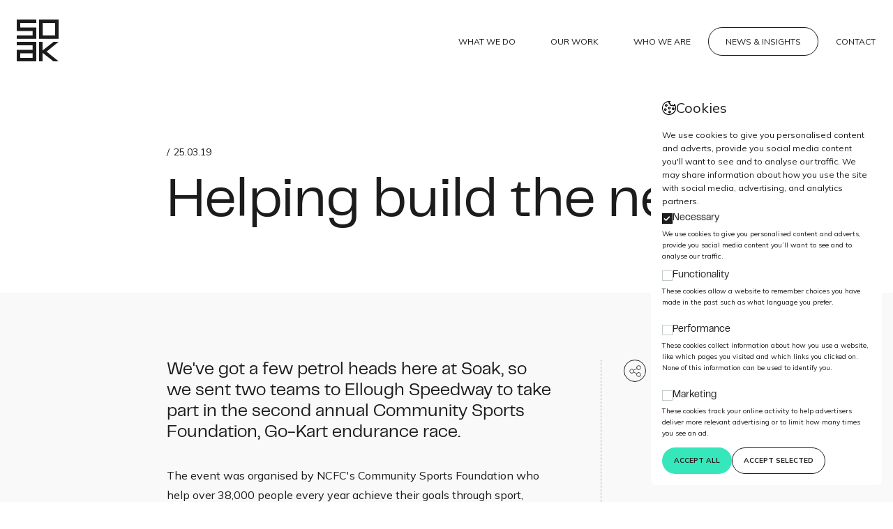

--- FILE ---
content_type: text/html; charset=utf-8
request_url: https://soak.co.uk/news-and-insights/helping-build-the-nest
body_size: 14446
content:
<!DOCTYPE html><html lang="en"><head><meta charSet="utf-8"/><meta name="viewport" content="width=device-width"/><title>Helping Build The Nest | Soak Digital</title><meta name="robots" content="index,follow"/><meta name="description" content="We sent two teams to Ellough Speedway to take part in the second annual Community Sports Foundation, Go-Kart endurance race."/><meta property="og:title" content="Helping Build The Nest"/><meta property="og:description" content="We sent two teams to Ellough Speedway to take part in the second annual Community Sports Foundation, Go-Kart endurance race."/><meta property="og:url" content="https://soak.co.uk/news-and-insights/helping-build-the-nest"/><meta property="og:image" content="https://d20fm1um1j7yap.cloudfront.net/production/hero_7ea7133c62.jpg"/><meta property="og:image:alt" content="helping-build-the-nest"/><meta property="og:image:width" content="2754"/><meta property="og:image:height" content="2754"/><meta property="og:site_name" content="Soak Digital"/><link rel="canonical" href="https://soak.co.uk/news-and-insights/helping-build-the-nest"/><meta name="next-head-count" content="14"/><script>(function(w,d,s,l,i){w[l]=w[l]||[];w[l].push({'gtm.start':new Date().getTime(),event:'gtm.js'});var f=d.getElementsByTagName(s)[0],j=d.createElement(s),dl=l!='dataLayer'?'&l='+l:'';j.async=true;j.src='https://www.googletagmanager.com/gtm.js?id='+i+dl;f.parentNode.insertBefore(j,f);})(window,document,'script','dataLayer','GTM-K7PH8R4N');</script><meta name="twitter:card" content="summary"/><meta name="twitter:site" content="@soak"/><meta name="twitter:creator" content="@soak"/><link rel="preconnect" href="https://fonts.googleapis.com"/><link rel="preconnect" href="https://fonts.gstatic.com"/><link href="https://fonts.googleapis.com/css2?family=Mulish:wght@300;400;600;700&amp;display=swap" rel="stylesheet"/><link rel="apple-touch-icon" sizes="57x57" href="/images/favicons/apple-icon-57x57.png"/><link rel="apple-touch-icon" sizes="60x60" href="/images/favicons/apple-icon-60x60.png"/><link rel="apple-touch-icon" sizes="72x72" href="/images/favicons/apple-icon-72x72.png"/><link rel="apple-touch-icon" sizes="76x76" href="/images/favicons/apple-icon-76x76.png"/><link rel="apple-touch-icon" sizes="114x114" href="/images/favicons/apple-icon-114x114.png"/><link rel="apple-touch-icon" sizes="120x120" href="/images/favicons/apple-icon-120x120.png"/><link rel="apple-touch-icon" sizes="144x144" href="/images/favicons/apple-icon-144x144.png"/><link rel="apple-touch-icon" sizes="152x152" href="/images/favicons/apple-icon-152x152.png"/><link rel="apple-touch-icon" sizes="180x180" href="/images/favicons/apple-icon-180x180.png"/><link rel="icon" type="image/png" sizes="192x192" href="/images/favicons/android-icon-192x192.png"/><link rel="icon" type="image/png" sizes="32x32" href="/images/favicons/favicon-32x32.png"/><link rel="icon" type="image/png" sizes="96x96" href="/images/favicons/favicon-96x96.png"/><link rel="icon" type="image/png" sizes="16x16" href="/images/favicons/favicon-16x16.png"/><link rel="manifest" href="/images/favicons/manifest.json" crossorigin="use-credentials"/><script src="https://js.hsforms.net/forms/embed/47634505.js" defer=""></script><meta name="msapplication-TileColor" content="#ffffff"/><meta name="msapplication-TileImage" content="/images/favicons/ms-icon-144x144.png"/><meta name="theme-color" content="#ffffff"/><link rel="preload" href="/_next/static/css/1651a2d7ac067d6a.css" as="style"/><link rel="stylesheet" href="/_next/static/css/1651a2d7ac067d6a.css" data-n-g=""/><noscript data-n-css=""></noscript><script defer="" nomodule="" src="/_next/static/chunks/polyfills-c67a75d1b6f99dc8.js"></script><script defer="" src="/_next/static/chunks/6404.5bfc1f53d0095fa4.js"></script><script defer="" src="/_next/static/chunks/8870.fa3f69f28c843389.js"></script><script defer="" src="/_next/static/chunks/1591.23bcdd5ba34bebc4.js"></script><script defer="" src="/_next/static/chunks/5103.f1e6be90f2b964cf.js"></script><script defer="" src="/_next/static/chunks/2421.229e716c648afd94.js"></script><script defer="" src="/_next/static/chunks/7846.d7bb37a0fb8ed498.js"></script><script defer="" src="/_next/static/chunks/3867.61087aabdb7a0263.js"></script><script defer="" src="/_next/static/chunks/9120.f191b80a4ce8ec24.js"></script><script defer="" src="/_next/static/chunks/6672.a9de10c38a2c780e.js"></script><script src="/_next/static/chunks/webpack-17330d3f53e1e652.js" defer=""></script><script src="/_next/static/chunks/framework-663f14bc8ac481eb.js" defer=""></script><script src="/_next/static/chunks/main-6a0ae83a7c8b8c7a.js" defer=""></script><script src="/_next/static/chunks/pages/_app-07cfda09dd01288c.js" defer=""></script><script src="/_next/static/chunks/8253-69d4a2340e83ec2e.js" defer=""></script><script src="/_next/static/chunks/705-5d6e41bc46d718a0.js" defer=""></script><script src="/_next/static/chunks/2269-d6100f6bd2f2a347.js" defer=""></script><script src="/_next/static/chunks/8335-f7d515480f7575b9.js" defer=""></script><script src="/_next/static/chunks/5506-0abba10dd01576a8.js" defer=""></script><script src="/_next/static/chunks/1642-e65a680fe501bb3c.js" defer=""></script><script src="/_next/static/chunks/pages/news-and-insights/%5Bslug%5D-47f24bba884032a2.js" defer=""></script><script src="/_next/static/JNmMXqyI7z9690L8B-XgT/_buildManifest.js" defer=""></script><script src="/_next/static/JNmMXqyI7z9690L8B-XgT/_ssgManifest.js" defer=""></script></head><body><noscript><iframe src="https://www.googletagmanager.com/ns.html?id=GTM-K7PH8R4N" height="0" width="0" style="display:none;visibility:hidden"></iframe></noscript><div id="__next"><style>#nprogress{pointer-events:none}#nprogress .bar{background:--var(next-progress-bg);position:fixed;z-index:99999;top:0;left:0;width:100%;height:2px}#nprogress .peg,.nprogress-custom-parent #nprogress .bar,.nprogress-custom-parent #nprogress .spinner{position:absolute}#nprogress .peg{display:block;right:0;width:100px;height:100%;box-shadow:0 0 10px --var(next-progress-bg),0 0 5px --var(next-progress-bg);opacity:1;-webkit-transform:rotate(3deg) translate(0,-4px);-ms-transform:rotate(3deg) translate(0,-4px);transform:rotate(3deg) translate(0,-4px)}#nprogress .spinner{display:block;position:fixed;z-index:99999;top:15px;right:15px}#nprogress .spinner-icon{width:18px;height:18px;box-sizing:border-box;border:2px solid transparent;border-top-color:--var(next-progress-bg);border-left-color:--var(next-progress-bg);border-radius:50%;-webkit-animation:.4s linear infinite nprogress-spinner;animation:.4s linear infinite nprogress-spinner}.nprogress-custom-parent{overflow:hidden;position:relative}@-webkit-keyframes nprogress-spinner{0%{-webkit-transform:rotate(0)}100%{-webkit-transform:rotate(360deg)}}@keyframes nprogress-spinner{0%{transform:rotate(0)}100%{transform:rotate(360deg)}}</style><div class="fixed top-0 left-0 bg-black w-screen h-screen z-[99999999999999] pointer-events-none transition-all duration-200"></div><header class="w-full z-[998] py-4 md:py-7 left-0 fixed bg-transparent transition-all duration-300 border-b border-solid border-transparent top-0 bg-transparent text-black"><nav class="max-w-[1440px] mx-auto w-full flex flex-row justify-between px-4 md:px-6 items-center"><a class="text-current hover:text-green relative z-[999]" href="/"><svg viewBox="0 0 60 60" fill="none" xmlns="http://www.w3.org/2000/svg" class="h-[49px] w-auto transition-[height] duration-300 pointer-events-none md:h-[60px]"><path fill-rule="evenodd" clip-rule="evenodd" d="M.007 32.084v4.984H22.83v6.355H.007v16.465h27.871V32.084H.008Zm4.982 22.819H22.81v-6.506H4.989v6.506ZM27.878 0 .006.002V16.39h22.825v6.463H0v4.995h27.878V11.404H4.988V4.995h22.89V0ZM32.057.002v27.845h27.856L59.897.002h-27.84Zm5.07 4.994h17.755l.008 17.834H37.126V4.996ZM32.057 32.041v27.858h5.036V47.814l15.354 12.081 7.455.007L42.771 46.07l17.131-14.02-7.207.006L37.102 44.37l-.005-12.329h-5.04Z" fill="currentcolor"></path></svg><span class="sr-only">Soak Digital</span></a><ul class="z-[997] pt-16 md:pt-0 gap-y-10 md:gap-y-0 origin-top-right transition-all duration-300 opacity-0 md:opacity-100 scale-0 md:scale-100 absolute md:relative top-full left-0 w-full md:w-auto h-screen md:h-auto md:bg-transparent flex flex-col md:flex-row md:gap-x-3 lg:gap-x-6 items-center border-t border-solid border-transparent md:border-t-0 md:-mx-4 lg:-mx-6 bg-white !border-t-black"><li><a class="py-3 px-6 md:px-4 lg:px-6 uppercase bg-transparent transition-all duration-300 rounded-full text-lg md:text-xs text-current font-body border hover:text-black hover:text-opacity-60 border-transparent" href="/what-we-do">What We Do</a></li><li><a class="py-3 px-6 md:px-4 lg:px-6 uppercase bg-transparent transition-all duration-300 rounded-full text-lg md:text-xs text-current font-body border hover:text-black hover:text-opacity-60 border-transparent" href="/our-work">Our Work</a></li><li><a class="py-3 px-6 md:px-4 lg:px-6 uppercase bg-transparent transition-all duration-300 rounded-full text-lg md:text-xs text-current font-body border hover:text-black hover:text-opacity-60 border-transparent" href="/who-we-are">Who We Are</a></li><li><a class="py-3 px-6 md:px-4 lg:px-6 uppercase bg-transparent transition-all duration-300 rounded-full text-lg md:text-xs text-current font-body border border-black hover:text-black hover:bg-transparent hover:border-black hover:border-opacity-60 hover:text-opacity-60" href="/news-and-insights">News &amp; Insights</a></li><li><a class="py-3 px-6 md:px-4 lg:px-6 uppercase bg-transparent transition-all duration-300 rounded-full text-lg md:text-xs text-current font-body border hover:text-black hover:text-opacity-60 border-transparent" href="/contact">Contact</a></li></ul><div class="flex flex-row items-center md:hidden"><button class="cursor-pointer ml-8 relative z-[999] flex flex-col items-end justify-between w-[38px] h-[28px] transform transition-all duration-300 origin-center overflow-hidden" aria-label="Click to toggle the display of the mobile navigation"><div class=" h-[2px] w-[38px] transform transition-all duration-300 origin-left bg-black"></div><div class="h-[2px] w-[30px] rounded transform transition-all duration-300 bg-black"></div><div class="h-[2px] w-[38px] transform transition-all duration-300 origin-left bg-black"></div></button></div></nav></header><div class="fixed top-0 left-0 right-0 h-[7px] bg-green origin-[0%] z-[9999]" style="transform:scaleX(0) translateZ(0)"></div><section class="py-12 md:py-14 lg:py-24 bg-white pb-10 pt-40 md:pt-40 md:pb-14 lg:pb-22 lg:pt-52 overflow-hidden"><div class="container max-w-850 "><div data-aos="fade-up" data-aos-delay="350"><div class="mb-8 md:mb-12 !mb-6"><p class="font-heading text-inherit uppercase text-sm !font-body"><span class="mr-1.5">/</span>25.03.19</p></div></div><div data-aos="fade-up" data-aos-delay="250"><h1 class="font-heading text-inherit text-5xl md:text-6xl lg:!text-80 ">Helping build the nest</h1></div></div></section><section class="py-12 md:py-14 lg:py-24 bg-grey overflow-hidden"><div class="container max-w-850 "><div class="w-full flex flex-col lg:flex-row lg:justify-between" data-aos="fade-up" data-aos-delay="350"><div class="max-w-[585px] w-full lg:pr-8"><div class="prose max-w-none text-inherit prose-bold-first"><p>We&#39;ve got a few petrol heads here at Soak, so we sent two teams to Ellough Speedway to take part in the second annual Community Sports Foundation, Go-Kart endurance race.</p>

<p>The event was organised by NCFC&#39;s Community Sports Foundation who help over 38,000 people every year achieve their goals through sport, supporting some of the most disadvantaged, disabled and talented people across Norfolk.</p></div></div><div class="min-w-[180px] flex flex-col pt-8 mt-8 lg:mt-0 lg:pt-0 lg:pl-8 border-t lg:border-t-0 lg:border-l border-dashed border-black-transparent"><div class="w-full flex items-center justify-between mb-6 lg:mb-0 !flex-row"><div class="lg:mb-8"><ul class="relative w-[34px] h-[34px] bg-grey cursor-pointer"><li class="relative z-10 w-8 h-8 border border-solid border-black rounded-full flex items-center justify-center bg-grey hover:md:bg-black text-black hover:md:text-grey transition-all duration-300" aria-label="Click to open social share options"><svg viewBox="0 0 26 26" fill="none" xmlns="http://www.w3.org/2000/svg" class="text-current w-[90%] h-auto pointer-events-none"><path fill-rule="evenodd" clip-rule="evenodd" d="M14.894 9.284 10.8 11.33A3.072 3.072 0 0 0 5.155 13a3.072 3.072 0 0 0 5.646 1.67l4.093 2.046a3.072 3.072 0 0 0 2.882 4.13 3.072 3.072 0 0 0 3.07-3.07 3.072 3.072 0 0 0-5.646-1.67l-4.093-2.047a3.068 3.068 0 0 0 0-2.118L15.2 9.893a3.072 3.072 0 0 0 5.646-1.67 3.072 3.072 0 0 0-3.07-3.07 3.072 3.072 0 0 0-2.882 4.13Zm2.882 6.104a2.39 2.39 0 0 1 2.388 2.388 2.39 2.39 0 1 1-2.388-2.388Zm-9.552-4.776A2.39 2.39 0 0 1 10.612 13a2.39 2.39 0 0 1-2.388 2.388A2.39 2.39 0 0 1 5.837 13a2.39 2.39 0 0 1 2.387-2.388Zm9.552-4.776a2.39 2.39 0 0 1 2.388 2.388 2.39 2.39 0 0 1-2.388 2.388 2.39 2.39 0 0 1 0-4.776Z" fill="currentColor"></path></svg></li><a href="https://www.facebook.com/sharer/sharer.php?u=https://soak.co.uk/news-and-insights/helping-build-the-nest" target="_blank" rel="nofollow noreferrer" aria-label="Click to share post on facebook"><li class="absolute top-[1px] w-[30px] h-[30px] border border-solid border-black rounded-full flex items-center justify-center bg-grey hover:md:bg-black text-black hover:md:text-grey transition-all duration-300 left-[1px]"><svg xmlns="http://www.w3.org/2000/svg" fill="currentColor" viewBox="0 0 48.605 48.605" class="text-current w-[70%] h-auto pointer-events-none"><path stroke="currentColor" d="M34.094 8.688h4.756V.005h-8.643c-.721-.03-9.51-.198-11.788 8.489-.033.091-.761 2.157-.761 6.983l-7.903.024v9.107l7.913-.023v24.021h12.087v-24h8v-9.131h-8v-2.873c0-1.786.753-3.914 4.339-3.914zm1.661 8.786v5.131h-8v24h-8.087V22.579l-7.913.023v-5.107l7.934-.023-.021-1.017c-.104-5.112.625-7.262.658-7.365 1.966-7.482 9.473-7.106 9.795-7.086l6.729.002v4.683h-2.756c-4.673 0-6.338 3.054-6.338 5.912v4.873h7.999z"></path></svg></li></a><a href="https://twitter.com/intent/tweet?url=https://soak.co.uk/news-and-insights/helping-build-the-nest" target="_blank" rel="nofollow noreferrer" aria-label="Click to share post on twitter"><li class="absolute top-[1px] w-[30px] h-[30px] border border-solid border-black rounded-full flex items-center justify-center bg-grey hover:md:bg-black text-black hover:md:text-grey transition-all duration-300 left-[1px]"><svg xmlns="http://www.w3.org/2000/svg" fill="none" viewBox="0 0 1200 1227" class="text-current w-[70%] h-auto pointer-events-none"><path fill="currentColor" d="M714.163 519.284 1160.89 0h-105.86L667.137 450.887 357.328 0H0l468.492 681.821L0 1226.37h105.866l409.625-476.152 327.181 476.152H1200L714.137 519.284h.026ZM569.165 687.828l-47.468-67.894-377.686-540.24h162.604l304.797 435.991 47.468 67.894 396.2 566.721H892.476L569.165 687.854v-.026Z"></path></svg></li></a><a href="https://www.linkedin.com/shareArticle?mini=true&amp;url=https://soak.co.uk/news-and-insights/helping-build-the-nest" target="_blank" rel="nofollow noreferrer" aria-label="Click to share post on linkedin"><li class="absolute top-[1px] w-[30px] h-[30px] border border-solid border-black rounded-full flex items-center justify-center bg-grey hover:md:bg-black text-black hover:md:text-grey transition-all duration-300 left-[1px]"><svg xmlns="http://www.w3.org/2000/svg" viewBox="0 0 50 50" class="text-current w-[70%] h-auto pointer-events-none"><path d="M8 3.012c-1.687 0-3.165.48-4.246 1.353-1.082.874-1.742 2.168-1.742 3.582 0 2.744 2.457 4.867 5.705 4.994a.988.988 0 0 0 .283.047c1.754 0 3.246-.514 4.313-1.424a4.74 4.74 0 0 0 1.675-3.617.988.988 0 0 0-.002-.054C13.832 5.132 11.375 3.012 8 3.012zm0 1.976c2.61 0 3.896 1.281 4.006 2.985a2.672 2.672 0 0 1-.975 2.09c-.652.556-1.66.949-3.031.949-2.602 0-4.012-1.413-4.012-3.065 0-.826.34-1.505 1.008-2.045.669-.54 1.691-.914 3.004-.914zM3 15a1 1 0 0 0-1 1v29a1 1 0 0 0 1 1h10a1 1 0 0 0 1-1V16a1 1 0 0 0-1-1H3zm15 0a1 1 0 0 0-1 1v29a1 1 0 0 0 1 1h10a1 1 0 0 0 1-1V28.5c0-1.944 1.556-3.5 3.5-3.5s3.5 1.556 3.5 3.5V45a1 1 0 0 0 1 1h10a1 1 0 0 0 1-1V28c0-4.127-1.212-7.396-3.256-9.625C42.7 16.145 39.85 15 36.787 15c-3.904 0-6.265 1.426-7.787 2.602V16a1 1 0 0 0-1-1H18zM4 17h8v27H4V17zm15 0h8v2.639a1 1 0 0 0 1.744.668S31.71 17 36.787 17c2.573 0 4.829.922 6.483 2.727C44.924 21.53 46 24.262 46 28v16h-8V28.5a1 1 0 0 0-.084-.41C37.694 25.264 35.38 23 32.5 23c-3.026 0-5.5 2.474-5.5 5.5V44h-8V17z" fill="currentColor"></path></svg></li></a></ul></div></div></div></div></div></section><div class="container max-w-850 overflow-hidden !pt-12 md:!pt-14 lg:!pt-24 !pb-0"><div class="w-full mb-6 md:mb-12 last:mb-0" data-aos="fade-up"><img alt="helping-build-the-nest" class="w-full h-auto" src="/images/social.jpg" width="" height=""/></div></div><section class="py-12 md:py-14 lg:py-24 overflow-hidden bg-white single-insight !pt-12 md:!pt-14 lg:!pt-24"><div class="container max-w-850 "><div class="w-full" data-aos="fade-up"><div class="prose max-w-none text-inherit black-markers prose-bold-first"><p>Spirits were high, and the weather was perfect, and over Twenty teams made up of eighty drivers took to the track for over two hours of adrenaline-fuelled racing around the tight and twisty circuit.</p>

<p>After a few warm-up laps and silent auction to determine start position, we lined up on the grid. The goal was simple - complete as many laps as possible in one and a half hours!</p>

<p>Each Soak team was made up of five drivers, and a minimum five stop pit format ensured that each driver had an equal amount of track time.</p>

<p>Unfortunately, we did not win it this year, but everyone had a great time, and despite a few aching arms in the office on Monday morning we&#39;ll definitely be back to compete again next year.</p>

<p>Most importantly the event raised over £3,000 to support phase two of the #BuildTheNest campaign.</p>

<p>CSF Community Fundraising Manager Joe Harvey comments:</p>

<p>“It’s was hugely entertaining morning at Ellough Speedway. The race had many twists and turns, with some great driving on show – and, of course, the odd mishap!</p></div></div></div></section><section class="py-12 md:py-14 lg:py-24 overflow-hidden  bg-blue text-black-true"><div class="container max-w-850 "><blockquote class="text-22 md:text-3xl lg:text-40" data-aos="fade-up">&quot;<!-- -->We’re very grateful to all those who supported the event, and we’ve raised a super amount for our #BuildTheNest campaign.<!-- -->&quot;</blockquote></div></section><section class="bg-grey py-12 md:py-14 lg:py-24"><div class="container "><div class="mb-8 md:mb-12 "><h4 class="font-heading text-inherit uppercase text-sm !font-body"><span class="mr-1.5">/</span>Now Read</h4></div><div class="w-full"><div class="mb-8 last:mb-0 pt-8 first:pt-0 w-full flex flex-col md:flex-row first:border-t-0 border-t border-solid border-black false"><a class="min-h-[175px] w-full sm:w-[299px] min-w-[299px] md:mr-8 relative overflow-hidden aspect-letterbox" href="/news-and-insights/will-fortune-favour-the-brave"><img alt="will-fortune-favour-the-brave" class="absolute inset-0 m-auto min-w-full min-h-full object-cover object-center max-w-full" src="/images/social.jpg" width="" height=""/></a><div class="flex-grow pt-2"><time class="text-sm">21.03.19</time><a class="mt-3 flex flex-col md:flex-row md:justify-between group" href="/news-and-insights/will-fortune-favour-the-brave"><h3 class="font-heading text-inherit text-28 md:!text-32 max-w-[630px] transition-all duration-300 group-hover:text-green">Will fortune favour the brave?</h3><div class="background-area overflow-hidden rounded-full relative transition-all duration-300 group-hover:md:bg-green mt-4 md:mt-1 md:ml-4 bg-black w-8 h-8 min-w-[32px]"><div class="inital-arrow w-full h-full rounded-full bg-green absolute flex items-center justify-center text-black right-full top-0 transition-all duration-300 group-hover:md:right-0 green-arrow"><svg viewBox="0 0 14 14" fill="none" xmlns="http://www.w3.org/2000/svg" width="12" height="12"><path d="M1.75 7h10.5M7 1.75 12.25 7 7 12.25" stroke="currentColor" stroke-width="2" stroke-linecap="round" stroke-linejoin="round"></path></svg></div><div class="movement-arrow w-full h-full absolute flex items-center justify-center text-white right-0 top-0 transition-all duration-300 group-hover:md:-right-full black-arrow"><svg viewBox="0 0 14 14" fill="none" xmlns="http://www.w3.org/2000/svg" width="12" height="12"><path d="M1.75 7h10.5M7 1.75 12.25 7 7 12.25" stroke="currentColor" stroke-width="2" stroke-linecap="round" stroke-linejoin="round"></path></svg></div></div></a></div></div></div></div></section><footer class="w-full overflow-auto bg-black text-white-transparent"><div class="text-center px-6 py-12 sm:py-12 lg:py-20 flex flex-row justify-center items-center"><a aria-label="Click to navigate to the contact page" class="talk-link w-fit flex flex-row justify-center items-center relative group z-10 text-white" href="/contact"><p class="font-heading text-inherit text-5xl sm:text-6xl md:text-7xl lg:text[80px] whitespace-nowrap pointer-events-none">Let’s chat</p><svg xmlns="http://www.w3.org/2000/svg" fill="none" viewBox="0 0 104 104" class="talk-arrow pointer-events-none duration-300 ml-6 sm:ml-10 md:ml-12 lg:ml-20 w-[38px] h-[38px] sm:w-[42px] sm:h-[42px] md:w-[52px] md:h-[52px] lg:w-[82px] lg:h-[82px]"><path stroke="currentColor" stroke-linecap="round" stroke-linejoin="round" stroke-width="3" d="M21.666 52h60.667M52 21.667 82.333 52 52 82.333"></path></svg><div class="bg-green pointer-events-none absolute bottom-0 left-0 h-[10px] md:h-[16px] lg:h-[20px] w-0 transition-all duration-300 -z-10 group-hover:w-full"></div></a></div><div class="container px-6 pt-6 md:pt-8 lg:pt-12 grid grid-cols-12 gap-x-4 gap-y-6"><div class="col-span-4 sm:col-span-2 md:col-span-1 mt-1.5"><a class="hover:text-green block w-fit text-white" href="/"><svg viewBox="0 0 60 60" fill="none" xmlns="http://www.w3.org/2000/svg" width="60" height="60" class="w-[49px] h-auto md:w-[60px] pointer-events-none"><path fill-rule="evenodd" clip-rule="evenodd" d="M.007 32.084v4.984H22.83v6.355H.007v16.465h27.871V32.084H.008Zm4.982 22.819H22.81v-6.506H4.989v6.506ZM27.878 0 .006.002V16.39h22.825v6.463H0v4.995h27.878V11.404H4.988V4.995h22.89V0ZM32.057.002v27.845h27.856L59.897.002h-27.84Zm5.07 4.994h17.755l.008 17.834H37.126V4.996ZM32.057 32.041v27.858h5.036V47.814l15.354 12.081 7.455.007L42.771 46.07l17.131-14.02-7.207.006L37.102 44.37l-.005-12.329h-5.04Z" fill="currentcolor"></path></svg></a></div><div class="col-span-5 md:col-span-6 lg:col-span-5 hidden md:flex flex-row justify-evenly text-white-transparent"><address class="text-xs md:w-7/12 px-4"><p>Head Office<br/>3 Colegate<br/>Norwich, NR3 1BN <br/><a href="tel:+44 (0)1603 630631" aria-label="Click to call for our Head Office office" class="hover:text-green">+44 (0)1603 630631</a></p></address><address class="text-xs md:w-5/12"><p>London<br/>81 Rivington Street<br/>EC2A 3AY<br/><a href="tel:+44 (0)20 3488 1635" aria-label="Click to call for our London office" class="hover:text-green">+44 (0)20 3488 1635</a></p></address></div><div class="col-span-4 md:col-span-3 hidden lg:block"><p class="mb-5 text-xs max-w-[200px] text-white-transparent">A global reach of clients, including US, Europe and the Middle East</p><div class="max-w-[161px]"><svg xmlns="http://www.w3.org/2000/svg" fill="none" viewBox="0 0 161 83" width="161" height="83"><path fill="#36E7BB" fill-rule="evenodd" d="M0 14.76h1.83v1.844H0V14.76Zm0 3.688h1.83v1.845H0v-1.845Zm3.66-3.689h1.83v1.845H3.66V14.76Zm0 3.69h1.83v1.844H3.66v-1.845Zm0 3.688h1.83v1.844H3.66v-1.844Zm3.659-7.378h1.83v1.845h-1.83V14.76Zm0 3.69h1.83v1.844h-1.83v-1.845Zm3.66-3.69h1.828v1.845h-1.829V14.76Zm0 3.69h1.828v1.844h-1.829v-1.845Zm-3.66 3.688h1.83v1.844h-1.83v-1.844Zm7.318-7.378h1.83v1.845h-1.83V14.76Zm0 3.69h1.83v1.844h-1.83v-1.845Zm0 3.688h1.83v1.844h-1.83v-1.844Zm3.659-7.378h1.83v1.845h-1.83V14.76Zm0 3.69h1.83v1.844h-1.83v-1.845Zm0 3.688h1.83v1.844h-1.83v-1.844Zm0 3.689h1.83v1.844h-1.83v-1.844Zm0 3.688h1.83v1.845h-1.83v-1.845Zm3.66-22.133h1.829v1.845h-1.83V7.38Zm0 3.69h1.829v1.843h-1.83V11.07Zm0 3.688h1.829v1.845h-1.83v-1.845Zm0 3.689h1.829v1.844h-1.83v-1.845Zm0 3.689h1.829v1.844h-1.83v-1.844Zm0 3.688h1.829v1.845h-1.83v-1.845Zm0 3.689h1.829v1.844h-1.83v-1.844Zm0 3.689h1.829v1.845h-1.83v-1.845Zm0 3.689h1.829v1.844h-1.83v-1.844ZM25.614 7.38h1.83v1.844h-1.83V7.381Zm3.659-3.689h1.83v1.844h-1.83V3.692Zm-3.66 7.378h1.83v1.844h-1.83V11.07Zm0 3.688h1.83v1.845h-1.83v-1.845Zm0 3.689h1.83v1.845h-1.83v-1.845Zm0 3.69h1.83v1.843h-1.83v-1.844Zm0 3.688h1.83v1.844h-1.83v-1.844Zm0 3.688h1.83v1.845h-1.83v-1.845Zm0 3.69h1.83v1.844h-1.83v-1.845Zm0 3.688h1.83v1.845h-1.83V36.89Zm0 3.69h1.83v1.843h-1.83V40.58Zm3.66-29.512h1.83v1.844h-1.83V11.07Zm0 3.689h1.83v1.844h-1.83v-1.844Zm0 3.688h1.83v1.845h-1.83v-1.845Zm0 3.69h1.83v1.844h-1.83v-1.845Zm0 3.688h1.83v1.845h-1.83v-1.845Zm0 3.689h1.83v1.844h-1.83v-1.844Zm0 3.689h1.83v1.844h-1.83v-1.844Zm0 3.688h1.83v1.845h-1.83V36.89Zm0 3.69h1.83v1.843h-1.83V40.58Zm0 3.688h1.83v1.845h-1.83v-1.845ZM32.932 3.69h1.83v1.844h-1.83V3.69Zm0 3.688h1.83v1.845h-1.83V7.379Zm0 3.69h1.83v1.843h-1.83v-1.844Zm3.659 0h1.83v1.843h-1.83v-1.844Zm3.66 0h1.829v1.843h-1.83v-1.844Zm-7.319 3.688h1.83V16.6h-1.83v-1.844Zm0 11.066h1.83v1.845h-1.83v-1.845Zm0 3.689h1.83v1.844h-1.83v-1.844Zm0 3.689h1.83v1.845h-1.83V33.2Zm0 3.689h1.83v1.844h-1.83V36.89Zm3.659-11.067h1.83v1.845h-1.83v-1.845Zm0 3.689h1.83v1.844h-1.83v-1.844Zm0 3.689h1.83v1.844h-1.83V33.2Zm0 3.688h1.83v1.845h-1.83v-1.845Zm0 11.067h1.83V49.8h-1.83v-1.844Zm3.66 0h1.829V49.8h-1.83v-1.844Zm3.658 0h1.83V49.8h-1.83v-1.844Zm3.66 0h1.83V49.8h-1.83v-1.844Zm-7.319 3.69h1.83v1.844h-1.83v-1.845Zm3.66 0h1.83v1.844h-1.83v-1.845Zm3.659 0h1.83v1.844h-1.83v-1.845Zm3.659 0h1.83v1.844h-1.83v-1.845ZM40.25 55.333h1.83v1.844h-1.83v-1.844Zm3.66 0h1.829v1.844h-1.83v-1.844Zm3.659 0h1.829v1.844h-1.83v-1.844Zm3.659 0h1.83v1.844h-1.83v-1.844Zm3.659 0h1.83v1.844h-1.83v-1.844Zm-14.637 3.69h1.83v1.844h-1.83v-1.844Zm3.66 0h1.829v1.844h-1.83v-1.844Zm3.659 0h1.829v1.844h-1.83v-1.844Zm3.659 0h1.83v1.844h-1.83v-1.844ZM43.91 62.71h1.83v1.845h-1.83V62.71Zm3.66 0h1.829v1.845h-1.83V62.71Zm3.659 0h1.83v1.845h-1.83V62.71ZM43.91 66.4h1.83v1.844h-1.83V66.4Zm3.66 0h1.829v1.844h-1.83V66.4Zm-3.66 3.69h1.83v1.843h-1.83V70.09Zm0 3.688h1.83v1.844h-1.83v-1.844Zm0 3.689h1.83v1.844h-1.83v-1.844Zm3.66 3.688h1.829V83h-1.83v-1.845Zm0-11.066h1.829v1.844h-1.83v-1.844Zm3.659-3.69h1.83v1.845h-1.83V66.4Zm3.659-7.377h1.83v1.845h-1.83v-1.844ZM40.25 22.135h1.83v1.844h-1.83v-1.844Zm0 3.688h1.83v1.845h-1.83v-1.845Zm0-11.066h1.83V16.6h-1.83v-1.845Zm0 3.689h1.83v1.844h-1.83v-1.845Zm0 11.066h1.83v1.845h-1.83V29.51Zm3.659-7.377h1.83v1.844h-1.83v-1.844Zm0 3.688h1.83v1.845h-1.83v-1.845Zm0-11.066h1.83V16.6h-1.83v-1.844Zm0 3.688h1.83v1.845h-1.83v-1.845Zm0 11.067h1.83v1.844h-1.83v-1.844Zm3.66-3.689h1.829v1.845h-1.83v-1.845Zm0 3.689h1.829v1.844h-1.83v-1.844ZM40.25 33.2h1.83v1.845h-1.83V33.2Zm-7.319 11.066h1.83v1.845h-1.83v-1.845ZM36.593 0h1.83v1.845h-1.83V0Zm0 3.69h1.83v1.843h-1.83V3.69ZM40.25 0h1.83v1.845h-1.83V0Zm0 3.69h1.83v1.843h-1.83V3.69Zm3.659 0h1.83v1.843h-1.83V3.69Zm3.66 0h1.829v1.843h-1.83V3.69Zm0 3.688h1.829v1.844h-1.83V7.378Zm3.658-3.689h1.83v1.844h-1.83V3.69Zm3.66 0h1.83v1.844h-1.83V3.69Zm3.659 0h1.83v1.844h-1.83V3.69Zm3.659 0h1.83v1.844h-1.83V3.69Zm3.659 0h1.83v1.844h-1.83V3.69Zm16.467 0h1.83v1.844h-1.83V3.69Zm3.66 0h1.829v1.844h-1.83V3.69ZM51.228 7.378h1.83v1.844h-1.83V7.378Zm3.659 0h1.83v1.844h-1.83V7.378Zm3.66 0h1.829v1.844h-1.83V7.378Zm3.658 0h1.83v1.844h-1.83V7.378ZM51.23 11.067h1.83v1.844h-1.83v-1.844Zm3.659 0h1.83v1.844h-1.83v-1.844Zm-3.66 3.688h1.83V16.6h-1.83v-1.845Zm3.66 0h1.83V16.6h-1.83v-1.845Zm0 3.689h1.83v1.845h-1.83v-1.845Zm3.66-7.377h1.829v1.844h-1.83v-1.844Zm3.658 0h1.83v1.844h-1.83v-1.844Zm3.66-3.69h1.83v1.845h-1.83V7.378Zm5.489 18.445h1.829v1.845h-1.83v-1.845Zm0 14.756h1.829v1.843h-1.83v-1.843Zm0 3.688h1.829v1.845h-1.83v-1.845Zm0 3.689h1.829v1.844h-1.83v-1.844Zm3.659-7.378h1.83v1.844h-1.83v-1.844Zm0 3.689h1.83v1.845h-1.83v-1.845Zm0 3.689h1.83v1.844h-1.83v-1.844Zm3.659-7.378h1.83v1.844h-1.83v-1.844Zm0 3.689h1.83v1.844h-1.83v-1.844Zm0 3.688h1.83V49.8h-1.83v-1.845Zm3.66-7.377h1.828v1.844h-1.829v-1.844Zm-7.32-3.69h1.83v1.846h-1.83v-1.845Zm3.66 0h1.83v1.846h-1.83v-1.845Zm0-7.377h1.83v1.845h-1.83V29.51Zm0-3.688h1.83v1.844h-1.83v-1.844Zm3.66 11.066h1.828v1.845h-1.829v-1.845Zm0 7.378h1.828v1.844h-1.829v-1.844Zm0 3.688h1.828V49.8h-1.829v-1.845Zm0 7.378h1.828v1.845h-1.829v-1.845Zm0-3.688h1.828v1.844h-1.829v-1.844Zm0 7.377h1.828v1.844h-1.829v-1.844Zm3.658-18.444h1.83v1.844h-1.83v-1.844Zm0-3.69h1.83v1.845h-1.83v-1.844Zm0 7.379h1.83v1.844h-1.83v-1.844Zm0 3.688h1.83V49.8h-1.83v-1.845Zm0 7.378h1.83v1.844h-1.83v-1.844Zm0-3.689h1.83v1.845h-1.83v-1.845Zm0 7.378h1.83v1.844h-1.83v-1.844Zm3.659-18.444h1.83v1.844h-1.83v-1.844Zm0 3.688h1.83v1.845h-1.83v-1.845Zm0 3.689h1.83v1.844h-1.83v-1.844Zm0 7.377h1.83v1.845h-1.83v-1.845Zm0-3.688h1.83v1.844h-1.83v-1.844Zm3.66-3.69h1.83v1.845h-1.83v-1.844Zm3.659 0h1.83v1.845h-1.83v-1.844Zm-3.66 7.378h1.83v1.845h-1.83v-1.845Zm0-3.688h1.83v1.844h-1.83v-1.844Zm-3.659 7.378h1.83v1.844h-1.83V59.02Zm7.319 3.688h1.83v1.845h-1.83v-1.845Zm0 3.689h1.83v1.844h-1.83v-1.844Zm-10.98-3.689h1.83v1.845h-1.83v-1.845Zm0 3.689h1.83v1.844h-1.83v-1.844Zm-3.66-51.644h1.83v1.844h-1.83v-1.844Zm0 3.688h1.83v1.845h-1.83v-1.845Zm0 7.378h1.83v1.845h-1.83V25.82Zm0-3.689h1.83v1.844h-1.83v-1.844Zm0 7.378h1.83v1.844h-1.83V29.51Zm3.66-14.755h1.83v1.844h-1.83v-1.844Zm0 3.688h1.83v1.845h-1.83v-1.845Zm0 7.378h1.83v1.845h-1.83V25.82Zm0-3.689h1.83v1.844h-1.83v-1.844Zm3.659-7.377h1.83v1.844h-1.83v-1.844Zm0 3.688h1.83v1.845h-1.83v-1.845Zm0 7.378h1.83v1.845h-1.83V25.82Zm0-3.689h1.83v1.844h-1.83v-1.844Zm3.66-7.377h1.83v1.844h-1.83v-1.844Zm0 3.688h1.83v1.845h-1.83v-1.845Zm0 7.378h1.83v1.845h-1.83V25.82Zm3.658 3.689h1.83v1.844h-1.83v-1.845ZM93.31 22.13h1.83v1.844h-1.83V22.13Zm3.66-7.377h1.83v1.844h-1.83v-1.844Zm0 3.688h1.83v1.845h-1.83v-1.845Zm0 7.378h1.83v1.844h-1.83V25.82Zm0-3.689h1.83v1.844h-1.83V22.13Zm3.659-7.377h1.829v1.844h-1.829v-1.844Zm0 3.688h1.829v1.845h-1.829v-1.845Zm0 7.378h1.829v1.844h-1.829V25.82Zm0-3.689h1.829v1.844h-1.829V22.13Zm3.659-7.377h1.83v1.844h-1.83v-1.844Zm0 3.688h1.83v1.845h-1.83v-1.845Zm0 7.378h1.83v1.844h-1.83V25.82Zm0-3.689h1.83v1.844h-1.83V22.13Zm3.659-7.377h1.83v1.844h-1.83v-1.844Zm0 3.688h1.83v1.845h-1.83v-1.845Zm0 7.378h1.83v1.844h-1.83V25.82Zm0-3.689h1.83v1.844h-1.83V22.13Zm3.659-7.377h1.83v1.844h-1.83v-1.844Zm0 3.688h1.83v1.845h-1.83v-1.845Zm0 7.378h1.83v1.844h-1.83V25.82Zm0-3.689h1.83v1.844h-1.83V22.13Zm3.659-7.377h1.83v1.844h-1.83v-1.844Zm0 3.688h1.83v1.845h-1.83v-1.845Zm0 7.378h1.83v1.844h-1.83V25.82Zm0-3.689h1.83v1.844h-1.83V22.13Zm3.66-7.377h1.829v1.844h-1.829v-1.844Zm0 3.688h1.829v1.845h-1.829v-1.845Zm0 7.378h1.829v1.844h-1.829V25.82Zm0-3.689h1.829v1.844h-1.829V22.13Zm3.659-7.377h1.83v1.844h-1.83v-1.844Zm0 3.688h1.83v1.845h-1.83v-1.845Zm0 7.378h1.83v1.844h-1.83V25.82Zm0-3.689h1.83v1.844h-1.83V22.13Zm3.659-7.377h1.83v1.844h-1.83v-1.844Zm0 3.688h1.83v1.845h-1.83v-1.845Zm0 7.378h1.83v1.844h-1.83V25.82ZM93.308 36.886h1.83v1.845h-1.83v-1.845Zm3.66 0h1.83v1.845h-1.83v-1.845Zm3.659 0h1.829v1.845h-1.829v-1.845Zm3.659 0h1.83v1.845h-1.83v-1.845Zm3.659 0h1.83v1.845h-1.83v-1.845Zm3.659 0h1.83v1.845h-1.83v-1.845Zm3.659 0h1.83v1.845h-1.83v-1.845Zm3.66 0h1.829v1.845h-1.829v-1.845Zm3.659 0h1.83v1.845h-1.83v-1.845Zm3.659 0h1.83v1.845h-1.83v-1.845Zm-29.274 3.69h1.83v1.843h-1.83v-1.844Zm3.659 0h1.83v1.843h-1.83v-1.844Zm3.659 0h1.83v1.843h-1.83v-1.844Zm3.659 0h1.83v1.843h-1.83v-1.844Zm3.66 0h1.829v1.843h-1.829v-1.844Zm0 3.688h1.829v1.845h-1.829v-1.845Zm0 3.689h1.829v1.844h-1.829v-1.844Zm3.659-7.378h1.83v1.844h-1.83v-1.844Zm3.659 0h1.83v1.844h-1.83v-1.844Zm3.659 0h1.83v1.844h-1.83v-1.844Zm-3.659 3.689h1.83v1.844h-1.83v-1.844Zm3.659 0h1.83v1.844h-1.83v-1.844Zm0 3.688h1.83v1.845h-1.83v-1.845Zm0 3.69h1.83v1.844h-1.83v-1.844Zm3.659 0h1.83v1.844h-1.83v-1.844Zm3.66 0h1.829v1.844H129.9v-1.844Zm-3.66 3.688h1.83v1.845h-1.83V55.33Zm3.66 0h1.829v1.845H129.9V55.33Zm9.148 0h1.829v1.845h-1.829V55.33Zm3.659 0h1.829v1.845h-1.829V55.33ZM126.24 40.575h1.83v1.844h-1.83v-1.844Zm0-18.444h1.83v1.844h-1.83V22.13Zm3.659-7.378h1.83v1.845h-1.83v-1.845Zm0 3.689h1.83v1.844h-1.83v-1.844Zm0 7.377h1.83v1.845h-1.83v-1.845Zm0-3.688h1.83v1.844h-1.83V22.13Zm3.659-7.378h1.83v1.845h-1.83v-1.845Zm0 3.689h1.83v1.844h-1.83v-1.844Zm0 7.377h1.83v1.845h-1.83v-1.845Zm-29.274 3.689h1.83v1.845h-1.83v-1.845Zm3.659 0h1.83v1.845h-1.83v-1.845Zm3.66 0h1.829v1.845h-1.829v-1.845Zm3.659 0h1.83v1.845h-1.83v-1.845Zm3.659 0h1.829v1.845h-1.829v-1.845Zm3.659 0h1.83v1.845h-1.83v-1.845Zm3.659 0h1.83v1.845h-1.83v-1.845Zm3.66 0h1.829v1.845h-1.829v-1.845Zm3.659 0h1.829v1.845h-1.829v-1.845Zm-7.319 33.2h1.83v1.844h-1.83v-1.844Zm3.66 0h1.829v1.844h-1.829v-1.844Zm3.659 0h1.829v1.844h-1.829v-1.844Zm3.659 0h1.829v1.844h-1.829v-1.844Zm-10.978 3.688h1.83v1.845h-1.83v-1.845Zm3.66 0h1.829v1.845h-1.829v-1.845Zm3.659 0h1.829v1.845h-1.829v-1.845Zm3.659 0h1.829v1.845h-1.829v-1.845Zm3.659-3.688h1.83v1.844h-1.83v-1.844Zm0 3.688h1.83v1.845h-1.83v-1.845Zm-7.318 3.69h1.829v1.844h-1.829v-1.845Zm3.659 0h1.829v1.844h-1.829v-1.845Zm3.659 0h1.83v1.844h-1.83v-1.845Zm3.659 0h1.83v1.844h-1.83v-1.845Zm7.319 0h1.829v1.844h-1.829v-1.845Zm0 3.688h1.829v1.845h-1.829v-1.845Zm-47.571-40.578h1.83v1.845h-1.83v-1.844Zm3.659 0h1.83v1.845h-1.83v-1.844Zm3.66 0h1.829v1.845h-1.829v-1.844Zm3.659 0h1.829v1.845h-1.829v-1.844Zm3.659 0h1.829v1.845h-1.829v-1.844Zm3.659 0h1.83v1.845h-1.83v-1.844Zm3.659 0h1.83v1.845h-1.83v-1.844Zm3.66 0h1.829v1.845h-1.829v-1.844Zm3.659-11.066h1.829v1.844h-1.829V22.13Zm3.659-7.378h1.829v1.845h-1.829v-1.845Zm0 3.689h1.829v1.845h-1.829V18.44Zm0 7.378h1.829v1.844h-1.829V25.82Zm0-3.689h1.829v1.844h-1.829V22.13Zm3.659-7.378h1.83v1.845h-1.83v-1.845Zm-40.252-3.688h1.83v1.844h-1.83v-1.844Zm3.659 0h1.83v1.844h-1.83v-1.844Zm-3.659-3.69h1.83V9.22h-1.83V7.375Zm3.659 0h1.83V9.22h-1.83V7.375Zm3.659 3.69h1.83v1.844h-1.83v-1.844Zm3.66 0h1.829v1.844h-1.829v-1.844Zm3.659 0h1.83v1.844h-1.83v-1.844Zm3.659 0h1.83v1.844h-1.83v-1.844Zm3.659 0h1.83v1.844h-1.83v-1.844Zm-7.318-3.69h1.83V9.22h-1.83V7.375Zm3.659 0h1.83V9.22h-1.83V7.375Zm0-3.688h1.83V5.53h-1.83V3.686Zm3.659 3.689h1.83v1.844h-1.83V7.375Zm3.659 3.689h1.83v1.844h-1.83v-1.844Zm3.66 0h1.829v1.844h-1.829v-1.844Zm3.659 0h1.83v1.844h-1.83v-1.844Zm3.659 0h1.83v1.844h-1.83v-1.844Zm3.659 0h1.83v1.844h-1.83v-1.844Zm0-3.69h1.83V9.22h-1.83V7.375Zm0 11.067h1.83v1.845h-1.83V18.44Zm3.659-3.688h1.83v1.844h-1.83v-1.845Zm0 3.688h1.83v1.845h-1.83V18.44Zm3.66-3.688h1.829v1.844h-1.829v-1.845Zm0 3.688h1.829v1.845h-1.829V18.44Zm3.659-3.688h1.83v1.844h-1.83v-1.845Zm3.659 0h1.829v1.844h-1.829v-1.845Zm3.659 0H161v1.844h-1.83v-1.845Zm-7.318 3.688h1.83v1.845h-1.83V18.44Zm-3.659 3.69h1.829v1.843h-1.829V22.13Zm-62.208 7.377h1.83v1.844h-1.83v-1.845Zm3.66 3.689h1.83v1.844h-1.83v-1.844Zm3.659 0h1.83v1.844h-1.83v-1.844Zm-18.296-3.69h1.83v1.845h-1.83v-1.845Zm0-7.377h1.83v1.844h-1.83V22.13Z" clip-rule="evenodd"></path></svg></div></div><div class="col-span-4 md:col-span-3 lg:col-span-2"><nav class="text-white-transparent"><ul class="flex flex-col gap-2 md:gap-3 text-xs"><li><a class="hover:text-green" href="/accessibility">Accessibility</a></li><li><a class="hover:text-green" href="/privacy">Privacy Policy</a></li><li><a class="hover:text-green" href="/careers">Careers</a></li><li><a class="hover:text-green" href="/cdn-cgi/l/email-protection#b6dfd8d0d9f6c5d9d7dd98d5d998c3dd"><span class="__cf_email__" data-cfemail="41282f272e01322e202a6f222e6f342a">[email&#160;protected]</span></a></li></ul></nav></div><div class="col-span-4 sm:col-span-5 md:col-span-1 flex flex-col items-end"><div class="text-white"><p class="md:hidden mb-4 text-xs">Follow</p><div class="flex md:flex-col items-end gap-4"><div><a class="hover:text-green" href="https://www.linkedin.com/company/soak-digital-ltd./"><svg xmlns="http://www.w3.org/2000/svg" viewBox="0 0 50 50" width="23" height="23" class="pointer-events-none"><path d="M8 3.012c-1.687 0-3.165.48-4.246 1.353-1.082.874-1.742 2.168-1.742 3.582 0 2.744 2.457 4.867 5.705 4.994a.988.988 0 0 0 .283.047c1.754 0 3.246-.514 4.313-1.424a4.74 4.74 0 0 0 1.675-3.617.988.988 0 0 0-.002-.054C13.832 5.132 11.375 3.012 8 3.012zm0 1.976c2.61 0 3.896 1.281 4.006 2.985a2.672 2.672 0 0 1-.975 2.09c-.652.556-1.66.949-3.031.949-2.602 0-4.012-1.413-4.012-3.065 0-.826.34-1.505 1.008-2.045.669-.54 1.691-.914 3.004-.914zM3 15a1 1 0 0 0-1 1v29a1 1 0 0 0 1 1h10a1 1 0 0 0 1-1V16a1 1 0 0 0-1-1H3zm15 0a1 1 0 0 0-1 1v29a1 1 0 0 0 1 1h10a1 1 0 0 0 1-1V28.5c0-1.944 1.556-3.5 3.5-3.5s3.5 1.556 3.5 3.5V45a1 1 0 0 0 1 1h10a1 1 0 0 0 1-1V28c0-4.127-1.212-7.396-3.256-9.625C42.7 16.145 39.85 15 36.787 15c-3.904 0-6.265 1.426-7.787 2.602V16a1 1 0 0 0-1-1H18zM4 17h8v27H4V17zm15 0h8v2.639a1 1 0 0 0 1.744.668S31.71 17 36.787 17c2.573 0 4.829.922 6.483 2.727C44.924 21.53 46 24.262 46 28v16h-8V28.5a1 1 0 0 0-.084-.41C37.694 25.264 35.38 23 32.5 23c-3.026 0-5.5 2.474-5.5 5.5V44h-8V17z" fill="currentColor"></path></svg></a></div><div><a class="hover:text-green" href="https://www.instagram.com/soakdigital/"><svg xmlns="http://www.w3.org/2000/svg" viewBox="0 0 50 50" width="23" height="23" class="pointer-events-none"><path d="M16 3C8.832 3 3 8.832 3 16v18c0 7.168 5.832 13 13 13h18c7.168 0 13-5.832 13-13V16c0-7.168-5.832-13-13-13H16zm0 2h18c6.086 0 11 4.914 11 11v18c0 6.086-4.914 11-11 11H16C9.914 45 5 40.086 5 34V16C5 9.914 9.914 5 16 5zm21 6a2 2 0 0 0-2 2 2 2 0 0 0 2 2 2 2 0 0 0 2-2 2 2 0 0 0-2-2zm-12 3c-6.063 0-11 4.937-11 11s4.937 11 11 11 11-4.937 11-11-4.937-11-11-11zm0 2c4.982 0 9 4.018 9 9s-4.018 9-9 9-9-4.018-9-9 4.018-9 9-9z" fill="currentColor"></path></svg></a></div></div></div></div></div><div class="container"><div class="flex flex-col md:flex-row md:justify-between md:items-center w-full gap-y-7 mt-7 mb-6 py-6 lg:mt-6 lg:mb-0 lg:py-6 lg:border-t-0 border-t border-solid border-white-transparent"><p class="text-xs text-white-transparent">©<!-- -->2026<!-- --> Soak Digital Ltd<br class="md:hidden"/><span class="hidden md:inline-block mx-1"> - </span>Registered in England and Wales № 06784718</p></div></div></footer><button aria-label="Click to adjust your cookie preferences" style="bottom:1.5rem" class="group fixed right-6 z-10 p-3 w-12 h-12 rounded-full bg-white text-black text-xs md:text-sm font-heading shadow transition-all duration-300 translate-y-full hidden"><span class="sr-only">Cookie Preferences</span><svg xmlns="http://www.w3.org/2000/svg" fill="none" viewBox="0 0 24 24" class="transition-transform duration-300 group-hover:rotate-90"><path fill="currentColor" d="M21.963 5.263c-.157-.413-.574-.619-.991-.464h-.053c-.052 0-.052.051-.104.051h-.052l-.052.052a.783.783 0 0 0-.157.929c.053.258.053.568-.052.826-.156.31-.365.516-.678.62a1.193 1.193 0 0 1-.94-.052c-.312-.155-.52-.362-.625-.672v-.051s0-.052-.052-.052c0 0 0-.051-.053-.051l-.052-.052-.052-.051-.104-.104h-.052s-.052 0-.052-.051c0 0-.052 0-.052-.052h-.418s-.052 0-.052.052c0 0-.052 0-.052.051l-.052.052-.156.155a1.071 1.071 0 0 1-.783.516 1.52 1.52 0 0 1-.94-.155 1.172 1.172 0 0 1-.364-1.652s0-.051.052-.051c0 0 0-.052.052-.052V4.49s0-.051-.052-.051c0 0 0-.052-.052-.052l-.313-.31h-.417a1.262 1.262 0 0 1-1.357-1.083c-.104-.671.418-1.239 1.096-1.342h.104c.052 0 .052 0 .104-.052h.053c.052 0 .052-.051.104-.051 0 0 .052 0 .052-.052l.052-.052s.052 0 .052-.051l.053-.052s0-.051.052-.051c0 0 .052-.052.052-.103V.619s0-.051-.052-.051c0 0 0-.052-.053-.052l-.052-.052-.052-.051L14.4.36s-.052 0-.052-.051l-.052-.052s-.052 0-.052-.052c0 0-.053 0-.053-.051h-.156A11.533 11.533 0 0 0 12.156 0C5.426 0 0 5.42 0 12.027-.001 18.632 5.112 24 11.842 24s12.156-5.368 12.156-12.027c0-2.374-.679-4.697-2.035-6.71ZM11.842 22.452c-5.844 0-10.591-4.698-10.591-10.479 0-5.626 4.539-10.271 10.173-10.478-.26.465-.365 1.033-.313 1.6.105.723.418 1.394 1.044 1.858.26.207.574.362.887.465-.053.31-.053.671.052 1.032a2.626 2.626 0 0 0 1.252 1.704c.47.258.939.413 1.46.413.21 0 .418 0 .627-.052.365-.103.678-.206.939-.413a2.737 2.737 0 0 0 2.035.878c.313 0 .626-.052.939-.155.521-.207.991-.516 1.304-.981.574 1.29.887 2.684.887 4.13-.104 5.78-4.852 10.478-10.695 10.478Z"></path><path fill="currentColor" d="M8.608 5.83c-.626-.722-1.774-.825-2.504-.206l-.574.465c-.73.62-.835 1.755-.209 2.478l.47.567c.365.413.834.62 1.356.62.418 0 .783-.155 1.148-.413l.574-.465c.365-.31.574-.722.626-1.187a1.687 1.687 0 0 0-.418-1.29l-.469-.568Zm-.73 1.91-.574.465c-.104.052-.209.052-.313-.051l-.47-.568c-.052-.103-.052-.206.052-.31l.574-.464c.052-.052.104-.052.157-.052.052 0 .104.052.156.052l.47.568c.052.051.052.103.052.155-.052.05-.052.154-.104.206ZM6.052 12.541h-.73c-.992 0-1.775.774-1.827 1.704v.722c0 .465.157.93.47 1.24.313.36.782.515 1.252.515h.782c.47 0 .887-.155 1.253-.516.365-.31.521-.774.521-1.239v-.722c0-.878-.782-1.652-1.721-1.704Zm.156 2.53c0 .051-.052.103-.052.154-.052.052-.104.052-.157.052h-.73c-.052 0-.104-.052-.157-.052-.052-.051-.052-.103-.052-.155v-.722c0-.103.104-.207.209-.207h.73c.105 0 .209.104.209.207v.722ZM14.397 16.929l-.678-.31c-.887-.465-1.93-.103-2.4.723l-.365.67c-.47.878-.104 1.91.73 2.375l.679.361c.26.155.522.207.835.207.626 0 1.252-.361 1.565-.93l.365-.67a1.775 1.775 0 0 0-.73-2.426Zm-.626 1.703-.365.62c-.052.103-.209.154-.313.103l-.678-.362c-.104-.051-.157-.206-.104-.31l.365-.67.104-.104h.156l.679.362.104.103a.461.461 0 0 1 .052.258ZM11.685 14.193c.26.155.574.258.887.258.156 0 .313 0 .47-.051.469-.104.834-.413 1.095-.826l.365-.62c.26-.413.313-.877.209-1.341-.105-.465-.418-.826-.835-1.084l-.626-.362c-.417-.258-.887-.361-1.357-.258-.47.103-.834.413-1.095.826l-.365.619c-.522.826-.209 1.91.626 2.426l.626.413Zm.052-2.013.365-.62c.052-.05.104-.103.157-.103h.156l.626.362c.105.051.157.206.053.31l-.366.619c-.052.051-.104.103-.156.103h-.157l-.574-.413c-.104-.052-.156-.155-.104-.258ZM20.398 11.664l-.627-.361c-.834-.517-1.93-.207-2.451.619l-.366.62c-.26.412-.313.877-.208 1.341.104.465.417.826.834 1.084l.626.361c.261.155.574.258.887.258.157 0 .313 0 .47-.051.47-.103.835-.413 1.095-.826l.365-.62c.261-.412.313-.877.21-1.341-.157-.465-.418-.826-.835-1.084Zm-.731 1.6-.365.62c-.052.102-.209.154-.313.05l-.626-.36c-.052-.052-.104-.104-.104-.155v-.155l.365-.62c.052-.103.209-.155.313-.051l.626.361c.104.052.104.155.104.155s.052.103 0 .155Z"></path></svg></button></div><script data-cfasync="false" src="/cdn-cgi/scripts/5c5dd728/cloudflare-static/email-decode.min.js"></script><script id="__NEXT_DATA__" type="application/json">{"props":{"pageProps":{"layout":{"footerData":{"officeLocations":[{"key":"office_location_1","city":"Head Office","address":"3 Colegate","postcode":"Norwich, NR3 1BN ","telephone":"+44 (0)1603 630631","head_office":""},{"key":"office_location_2","city":"London","address":"81 Rivington Street","postcode":"EC2A 3AY","telephone":"+44 (0)20 3488 1635","head_office":""}],"socialProfiles":[{"key":"social_media_item_1","url":"https://www.linkedin.com/company/soak-digital-ltd./","icon":"linkedin"},{"key":"social_media_item_2","url":"https://www.instagram.com/soakdigital/","icon":"instagram"}],"footerNavigation":[{"key":"footer_navigation_item_1","page_title":"Accessibility","page_url":"/accessibility"},{"key":"footer_navigation_item_2","page_title":"Privacy Policy","page_url":"/privacy"},{"key":"footer_navigation_item_3","page_title":"Careers","page_url":"/careers"},{"key":"footer_navigation_item_4","page_title":"info@soak.co.uk","page_url":"mailto:info@soak.co.uk"}],"mapText":"A global reach of clients, including US, Europe and the Middle East"},"mainNavigation":{"mainNavigation":[{"key":"main_navigation_item_8","title":"What We Do","url":"/what-we-do"},{"key":"main_navigation_item_7","title":"Our Work","url":"/our-work"},{"key":"main_navigation_item_9","title":"Who We Are","url":"/who-we-are"},{"key":"main_navigation_item_10","title":"News \u0026 Insights","url":"/news-and-insights"},{"key":"main_navigation_item_11","title":"Contact","url":"/contact"}]},"globalData":{"cta_bar":{"id":1,"enabled":false,"button":{"id":38,"href":"/contact","label":"Book a discovery call today","target":"_self"}}}},"data":{"id":38,"key":"article_K98s2BF0gYNEjpaPdGa7t","title":"Helping build the nest","slug":"helping-build-the-nest","url":"/news-and-insights/helping-build-the-nest","tags":[],"content":"\u003cp\u003eSpirits were high, and the weather was perfect, and over Twenty teams made up of eighty drivers took to the track for over two hours of adrenaline-fuelled racing around the tight and twisty circuit.\u003c/p\u003e\n\n\u003cp\u003eAfter a few warm-up laps and silent auction to determine start position, we lined up on the grid. The goal was simple - complete as many laps as possible in one and a half hours!\u003c/p\u003e\n\n\u003cp\u003eEach Soak team was made up of five drivers, and a minimum five stop pit format ensured that each driver had an equal amount of track time.\u003c/p\u003e\n\n\u003cp\u003eUnfortunately, we did not win it this year, but everyone had a great time, and despite a few aching arms in the office on Monday morning we\u0026#39;ll definitely be back to compete again next year.\u003c/p\u003e\n\n\u003cp\u003eMost importantly the event raised over £3,000 to support phase two of the #BuildTheNest campaign.\u003c/p\u003e\n\n\u003cp\u003eCSF Community Fundraising Manager Joe Harvey comments:\u003c/p\u003e\n\n\u003cp\u003e“It’s was hugely entertaining morning at Ellough Speedway. The race had many twists and turns, with some great driving on show – and, of course, the odd mishap!\u003c/p\u003e","date":"25.03.19","lead_content":"\u003cp\u003eWe\u0026#39;ve got a few petrol heads here at Soak, so we sent two teams to Ellough Speedway to take part in the second annual Community Sports Foundation, Go-Kart endurance race.\u003c/p\u003e\n\n\u003cp\u003eThe event was organised by NCFC\u0026#39;s Community Sports Foundation who help over 38,000 people every year achieve their goals through sport, supporting some of the most disadvantaged, disabled and talented people across Norfolk.\u003c/p\u003e","image":{"src":"https://d20fm1um1j7yap.cloudfront.net/production/hero_7ea7133c62.jpg","alt":"helping-build-the-nest"},"listing_image":{"alternativeText":"helping-build-the-nest","name":"hero.jpg","url":"https://d20fm1um1j7yap.cloudfront.net/production/hero_7ea7133c62.jpg","thumbnail":{"url":"https://d20fm1um1j7yap.cloudfront.net/production/thumbnail_hero_7ea7133c62.jpg"},"small":{"url":"https://d20fm1um1j7yap.cloudfront.net/production/small_hero_7ea7133c62.jpg"},"medium":{"url":"https://d20fm1um1j7yap.cloudfront.net/production/medium_hero_7ea7133c62.jpg"},"large":{"url":"https://d20fm1um1j7yap.cloudfront.net/production/large_hero_7ea7133c62.jpg"}},"images_above_content":{"data":[{"id":196,"attributes":{"name":"hero.jpg","alternativeText":"helping-build-the-nest","caption":null,"width":2754,"height":1464,"formats":{"large":{"ext":".jpg","url":"https://d20fm1um1j7yap.cloudfront.net/production/large_hero_7ea7133c62.jpg","hash":"large_hero_7ea7133c62","mime":"image/jpeg","name":"large_hero.jpg","path":null,"size":120,"width":1000,"height":532},"small":{"ext":".jpg","url":"https://d20fm1um1j7yap.cloudfront.net/production/small_hero_7ea7133c62.jpg","hash":"small_hero_7ea7133c62","mime":"image/jpeg","name":"small_hero.jpg","path":null,"size":36.37,"width":500,"height":266},"medium":{"ext":".jpg","url":"https://d20fm1um1j7yap.cloudfront.net/production/medium_hero_7ea7133c62.jpg","hash":"medium_hero_7ea7133c62","mime":"image/jpeg","name":"medium_hero.jpg","path":null,"size":72.71,"width":750,"height":399},"thumbnail":{"ext":".jpg","url":"https://d20fm1um1j7yap.cloudfront.net/production/thumbnail_hero_7ea7133c62.jpg","hash":"thumbnail_hero_7ea7133c62","mime":"image/jpeg","name":"thumbnail_hero.jpg","path":null,"size":10.57,"width":245,"height":130}},"hash":"hero_7ea7133c62","ext":".jpg","mime":"image/jpeg","size":542.59,"url":"https://d20fm1um1j7yap.cloudfront.net/production/hero_7ea7133c62.jpg","previewUrl":null,"provider":"strapi-provider-upload-aws-s3-plus-cdn","provider_metadata":null,"createdAt":"2023-08-09T13:46:15.760Z","updatedAt":"2023-08-09T13:46:15.760Z"}}]},"images_below_content":{"data":null},"secondary_content":null,"quote":{"id":29,"cite":null,"theme":"blue","text":"We’re very grateful to all those who supported the event, and we’ve raised a super amount for our #BuildTheNest campaign."},"seo":{"id":62,"metaTitle":"Helping Build The Nest","metaDescription":"We sent two teams to Ellough Speedway to take part in the second annual Community Sports Foundation, Go-Kart endurance race.","canonicalURL":"https://soak.co.uk/news-and-insights/helping-build-the-nest","noindex":false,"nofollow":false,"openGraph":{"id":62,"title":"Helping Build The Nest","description":"We sent two teams to Ellough Speedway to take part in the second annual Community Sports Foundation, Go-Kart endurance race.","url":"https://soak.co.uk/news-and-insights/helping-build-the-nest","siteName":"Soak Digital","images":[{"url":"https://d20fm1um1j7yap.cloudfront.net/production/hero_7ea7133c62.jpg","width":2754,"height":2754,"alt":"helping-build-the-nest"}]}}},"nextArticle":{"id":30,"key":"article_ouoPH8URNgMEMbL-ENBw6","title":"Will fortune favour the brave?","slug":"will-fortune-favour-the-brave","url":"/news-and-insights/will-fortune-favour-the-brave","tags":[],"content":"\u003cp\u003eA few of our team decided to test it to see if it lives up the hype.\u003c/p\u003e\n\n\u003cp\u003eOne of the first things we all commented on was how fast it is. Tests show that it puts far less strain on system resource than even the leanest of browsers (such as Firefox Quantum) and it only uses around 70% of CPU cycles when performing the same tasks as other browsers.\u003c/p\u003e\n\n\u003cp\u003eThe browser also integrates some very effective Ad/Tracker blocking features. A pleasant side effect of this is that it helps reduce memory usage by 33% to 66% (compared with Chrome) - Especially beneficial for mobile and laptop users.\u003c/p\u003e\n\n\u003cp\u003eAnother nice feature is that Brave automatically upgrades to HTTPS for secure, encrypted communications and the default settings block phishing, malware, and malvertising to keep your information safe and secure. It\u0026#39;s refreshing to know that their servers will never see or store your browsing data. It stays private, on your device until you choose to delete it!\u003c/p\u003e\n\n\u003cp\u003e\u0026quot;We love the \u0026#39;shields up\u0026#39; feature which shows how many ads/trackers have been blocked on each site you visit.\u0026quot;\u003c/p\u003e\n\n\u003cp\u003eFor the technically inclined, Brave sits on the open-source Chromium engine that also powers Google Chrome and Microsoft edge. This makes adding Chrome extensions as simple as if you were adding them from the official Chrome Web Store.\u003c/p\u003e","date":"21.03.19","lead_content":"\u003cp\u003eRecently there\u0026#39;s been a lot of hype around Brave, a relatively new browser launched by a team led by Brian R. Bondy and co-founder of Mozilla Project, Brendan Eich.\u003c/p\u003e\n\n\u003cp\u003eBrave\u0026#39;s self-professed mission is to make the web a better place by giving users a faster, safer browsing experience. Recent reports suggest that it is gaining traction and is even tipped to give Google Chrome a run for its money!\u003c/p\u003e","image":{"src":"https://d20fm1um1j7yap.cloudfront.net/production/hero_01_16314cd8c1.jpg","alt":"will-fortune-favour-the-brave"},"listing_image":{"alternativeText":"will-fortune-favour-the-brave","name":"hero-01.jpg","url":"https://d20fm1um1j7yap.cloudfront.net/production/hero_01_16314cd8c1.jpg","thumbnail":{"url":"https://d20fm1um1j7yap.cloudfront.net/production/thumbnail_hero_01_16314cd8c1.jpg"},"small":{"url":"https://d20fm1um1j7yap.cloudfront.net/production/small_hero_01_16314cd8c1.jpg"},"medium":{"url":"https://d20fm1um1j7yap.cloudfront.net/production/medium_hero_01_16314cd8c1.jpg"},"large":{"url":"https://d20fm1um1j7yap.cloudfront.net/production/large_hero_01_16314cd8c1.jpg"}},"images_above_content":{"data":null},"images_below_content":{"data":[{"id":156,"attributes":{"name":"hero-01.jpg","alternativeText":"will-fortune-favour-the-brave","caption":null,"width":2754,"height":1464,"formats":{"large":{"ext":".jpg","url":"https://d20fm1um1j7yap.cloudfront.net/production/large_hero_01_16314cd8c1.jpg","hash":"large_hero_01_16314cd8c1","mime":"image/jpeg","name":"large_hero-01.jpg","path":null,"size":66.87,"width":1000,"height":532},"small":{"ext":".jpg","url":"https://d20fm1um1j7yap.cloudfront.net/production/small_hero_01_16314cd8c1.jpg","hash":"small_hero_01_16314cd8c1","mime":"image/jpeg","name":"small_hero-01.jpg","path":null,"size":23.43,"width":500,"height":266},"medium":{"ext":".jpg","url":"https://d20fm1um1j7yap.cloudfront.net/production/medium_hero_01_16314cd8c1.jpg","hash":"medium_hero_01_16314cd8c1","mime":"image/jpeg","name":"medium_hero-01.jpg","path":null,"size":42.26,"width":750,"height":399},"thumbnail":{"ext":".jpg","url":"https://d20fm1um1j7yap.cloudfront.net/production/thumbnail_hero_01_16314cd8c1.jpg","hash":"thumbnail_hero_01_16314cd8c1","mime":"image/jpeg","name":"thumbnail_hero-01.jpg","path":null,"size":8.41,"width":245,"height":130}},"hash":"hero_01_16314cd8c1","ext":".jpg","mime":"image/jpeg","size":293.07,"url":"https://d20fm1um1j7yap.cloudfront.net/production/hero_01_16314cd8c1.jpg","previewUrl":null,"provider":"strapi-provider-upload-aws-s3-plus-cdn","provider_metadata":null,"createdAt":"2023-08-09T13:30:39.551Z","updatedAt":"2023-08-09T13:31:54.619Z"}}]},"secondary_content":"\u003cp\u003e\u003cstrong\u003eHarnessing the power of the Blockchain\u003c/strong\u003e\u003c/p\u003e\n\n\u003cp\u003eThe Brave team have also come with an innovative rewards programme that integrates blockchain driven advertising into the browser using Basic Attention Tokens (BAT). Users can earn BAT tokens and store them in a fully integrated browser wallet by viewing ads that Brave automatically inserts instead of the ads the websites are naturally displaying.\u003c/p\u003e\n\n\u003cp\u003eWhen you sign up for \u0026#39;Brave Rewards\u0026#39; you also get the option to donate a portion of the ad revenue to the sites you enjoy the most. You can also earn tokens for yourself to purchase premium content or other services within the BAT platform.\u003c/p\u003e\n\n\u003cp\u003eWe\u0026#39;ve also heard that the team are working on a new \u0026#39;Speed Reader\u0026#39; mode to help reduce clutter and reputably increase website display speeds by a factor of 20!\u003c/p\u003e\n\n\u003cp\u003eSo, all in all, there are lots of things to like.\u003c/p\u003e\n\n\u003cp\u003eBrave is a fast, secure and stable browser that makes browsing the web a far more rewarding and enjoyable experience. Their approach to ad blocking and the integration of the Brave Rewards programme is original and intriguing. Only time will tell if it can gain long-term traction and challenge the dominance of Chrome, Safari and Firefox.\u003c/p\u003e","quote":"","seo":{"id":54,"metaTitle":"Will fortune favour the brave?","metaDescription":"Brave's self-professed mission is to make the web a better place by giving users a faster, safer browsing experience.","canonicalURL":"https://soak.co.uk/news-and-insights/will-fortune-favour-the-brave","noindex":false,"nofollow":false,"openGraph":{"id":54,"title":"Will fortune favour the brave?","description":"Brave's self-professed mission is to make the web a better place by giving users a faster, safer browsing experience.","url":"https://soak.co.uk/news-and-insights/will-fortune-favour-the-brave","siteName":"Soak Digital","images":[{"url":"https://d20fm1um1j7yap.cloudfront.net/production/hero_01_16314cd8c1.jpg","width":2754,"height":2754,"alt":"will-fortune-favour-the-brave"}]}}}},"__N_SSP":true},"page":"/news-and-insights/[slug]","query":{"slug":"helping-build-the-nest"},"buildId":"JNmMXqyI7z9690L8B-XgT","runtimeConfig":{"RECAPTCHA_SITE_KEY":"6LcFOgAfAAAAAGB3CVSwYrIkJVMNAJ65J7UfGA3J"},"isFallback":false,"dynamicIds":[26404,58870,1591,15291,42421,57846,13867,9120,26672],"gssp":true,"locale":"en","locales":["en"],"defaultLocale":"en","scriptLoader":[]}</script><script type="text/javascript" id="hs-script-loader" async="" defer="" src="//js-na1.hs-scripts.com/47634505.js"></script><script defer src="https://static.cloudflareinsights.com/beacon.min.js/vcd15cbe7772f49c399c6a5babf22c1241717689176015" integrity="sha512-ZpsOmlRQV6y907TI0dKBHq9Md29nnaEIPlkf84rnaERnq6zvWvPUqr2ft8M1aS28oN72PdrCzSjY4U6VaAw1EQ==" data-cf-beacon='{"version":"2024.11.0","token":"cece6189df8e480db4b9bcd74c23d2b2","r":1,"server_timing":{"name":{"cfCacheStatus":true,"cfEdge":true,"cfExtPri":true,"cfL4":true,"cfOrigin":true,"cfSpeedBrain":true},"location_startswith":null}}' crossorigin="anonymous"></script>
</body></html>

--- FILE ---
content_type: text/css; charset=UTF-8
request_url: https://soak.co.uk/_next/static/css/1651a2d7ac067d6a.css
body_size: 18062
content:
*,:after,:before{--tw-border-spacing-x:0;--tw-border-spacing-y:0;--tw-translate-x:0;--tw-translate-y:0;--tw-rotate:0;--tw-skew-x:0;--tw-skew-y:0;--tw-scale-x:1;--tw-scale-y:1;--tw-pan-x: ;--tw-pan-y: ;--tw-pinch-zoom: ;--tw-scroll-snap-strictness:proximity;--tw-gradient-from-position: ;--tw-gradient-via-position: ;--tw-gradient-to-position: ;--tw-ordinal: ;--tw-slashed-zero: ;--tw-numeric-figure: ;--tw-numeric-spacing: ;--tw-numeric-fraction: ;--tw-ring-inset: ;--tw-ring-offset-width:0px;--tw-ring-offset-color:#fff;--tw-ring-color:rgba(59,130,246,.5);--tw-ring-offset-shadow:0 0 #0000;--tw-ring-shadow:0 0 #0000;--tw-shadow:0 0 #0000;--tw-shadow-colored:0 0 #0000;--tw-blur: ;--tw-brightness: ;--tw-contrast: ;--tw-grayscale: ;--tw-hue-rotate: ;--tw-invert: ;--tw-saturate: ;--tw-sepia: ;--tw-drop-shadow: ;--tw-backdrop-blur: ;--tw-backdrop-brightness: ;--tw-backdrop-contrast: ;--tw-backdrop-grayscale: ;--tw-backdrop-hue-rotate: ;--tw-backdrop-invert: ;--tw-backdrop-opacity: ;--tw-backdrop-saturate: ;--tw-backdrop-sepia: ;--tw-contain-size: ;--tw-contain-layout: ;--tw-contain-paint: ;--tw-contain-style: }::backdrop{--tw-border-spacing-x:0;--tw-border-spacing-y:0;--tw-translate-x:0;--tw-translate-y:0;--tw-rotate:0;--tw-skew-x:0;--tw-skew-y:0;--tw-scale-x:1;--tw-scale-y:1;--tw-pan-x: ;--tw-pan-y: ;--tw-pinch-zoom: ;--tw-scroll-snap-strictness:proximity;--tw-gradient-from-position: ;--tw-gradient-via-position: ;--tw-gradient-to-position: ;--tw-ordinal: ;--tw-slashed-zero: ;--tw-numeric-figure: ;--tw-numeric-spacing: ;--tw-numeric-fraction: ;--tw-ring-inset: ;--tw-ring-offset-width:0px;--tw-ring-offset-color:#fff;--tw-ring-color:rgba(59,130,246,.5);--tw-ring-offset-shadow:0 0 #0000;--tw-ring-shadow:0 0 #0000;--tw-shadow:0 0 #0000;--tw-shadow-colored:0 0 #0000;--tw-blur: ;--tw-brightness: ;--tw-contrast: ;--tw-grayscale: ;--tw-hue-rotate: ;--tw-invert: ;--tw-saturate: ;--tw-sepia: ;--tw-drop-shadow: ;--tw-backdrop-blur: ;--tw-backdrop-brightness: ;--tw-backdrop-contrast: ;--tw-backdrop-grayscale: ;--tw-backdrop-hue-rotate: ;--tw-backdrop-invert: ;--tw-backdrop-opacity: ;--tw-backdrop-saturate: ;--tw-backdrop-sepia: ;--tw-contain-size: ;--tw-contain-layout: ;--tw-contain-paint: ;--tw-contain-style: }/*
! tailwindcss v3.4.17 | MIT License | https://tailwindcss.com
*/*,:after,:before{box-sizing:border-box;border:0 solid #e5e7eb}:after,:before{--tw-content:""}:host,html{line-height:1.5;-webkit-text-size-adjust:100%;-moz-tab-size:4;-o-tab-size:4;tab-size:4;font-family:ui-sans-serif,system-ui,sans-serif,Apple Color Emoji,Segoe UI Emoji,Segoe UI Symbol,Noto Color Emoji;font-feature-settings:normal;font-variation-settings:normal;-webkit-tap-highlight-color:transparent}body{margin:0;line-height:inherit}hr{height:0;color:inherit;border-top-width:1px}abbr:where([title]){-webkit-text-decoration:underline dotted;text-decoration:underline dotted}h1,h2,h3,h4,h5,h6{font-size:inherit;font-weight:inherit}a{color:inherit;text-decoration:inherit}b,strong{font-weight:bolder}code,kbd,pre,samp{font-family:ui-monospace,SFMono-Regular,Menlo,Monaco,Consolas,Liberation Mono,Courier New,monospace;font-feature-settings:normal;font-variation-settings:normal;font-size:1em}small{font-size:80%}sub,sup{font-size:75%;line-height:0;position:relative;vertical-align:baseline}sub{bottom:-.25em}sup{top:-.5em}table{text-indent:0;border-color:inherit;border-collapse:collapse}button,input,optgroup,select,textarea{font-family:inherit;font-feature-settings:inherit;font-variation-settings:inherit;font-size:100%;font-weight:inherit;line-height:inherit;letter-spacing:inherit;color:inherit;margin:0;padding:0}button,select{text-transform:none}button,input:where([type=button]),input:where([type=reset]),input:where([type=submit]){-webkit-appearance:button;background-color:transparent;background-image:none}:-moz-focusring{outline:auto}:-moz-ui-invalid{box-shadow:none}progress{vertical-align:baseline}::-webkit-inner-spin-button,::-webkit-outer-spin-button{height:auto}[type=search]{-webkit-appearance:textfield;outline-offset:-2px}::-webkit-search-decoration{-webkit-appearance:none}::-webkit-file-upload-button{-webkit-appearance:button;font:inherit}summary{display:list-item}blockquote,dd,dl,figure,h1,h2,h3,h4,h5,h6,hr,p,pre{margin:0}fieldset{margin:0}fieldset,legend{padding:0}menu,ol,ul{list-style:none;margin:0;padding:0}dialog{padding:0}textarea{resize:vertical}input::-moz-placeholder,textarea::-moz-placeholder{color:#9ca3af}input::placeholder,textarea::placeholder{color:#9ca3af}[role=button],button{cursor:pointer}:disabled{cursor:default}audio,canvas,embed,iframe,img,object,svg,video{display:block;vertical-align:middle}img,video{max-width:100%;height:auto}[hidden]:where(:not([hidden=until-found])){display:none}[multiple],[type=date],[type=datetime-local],[type=email],[type=month],[type=number],[type=password],[type=search],[type=tel],[type=text],[type=time],[type=url],[type=week],input:where(:not([type])),select,textarea{-webkit-appearance:none;-moz-appearance:none;appearance:none;background-color:#fff;border-color:#6b7280;border-width:1px;border-radius:0;padding:.5rem .75rem;font-size:1rem;line-height:1.5rem;--tw-shadow:0 0 #0000}[multiple]:focus,[type=date]:focus,[type=datetime-local]:focus,[type=email]:focus,[type=month]:focus,[type=number]:focus,[type=password]:focus,[type=search]:focus,[type=tel]:focus,[type=text]:focus,[type=time]:focus,[type=url]:focus,[type=week]:focus,input:where(:not([type])):focus,select:focus,textarea:focus{outline:2px solid transparent;outline-offset:2px;--tw-ring-inset:var(--tw-empty,/*!*/ /*!*/);--tw-ring-offset-width:0px;--tw-ring-offset-color:#fff;--tw-ring-color:#2563eb;--tw-ring-offset-shadow:var(--tw-ring-inset) 0 0 0 var(--tw-ring-offset-width) var(--tw-ring-offset-color);--tw-ring-shadow:var(--tw-ring-inset) 0 0 0 calc(1px + var(--tw-ring-offset-width)) var(--tw-ring-color);box-shadow:var(--tw-ring-offset-shadow),var(--tw-ring-shadow),var(--tw-shadow);border-color:#2563eb}input::-moz-placeholder,textarea::-moz-placeholder{color:#6b7280;opacity:1}input::placeholder,textarea::placeholder{color:#6b7280;opacity:1}::-webkit-datetime-edit-fields-wrapper{padding:0}::-webkit-date-and-time-value{min-height:1.5em;text-align:inherit}::-webkit-datetime-edit{display:inline-flex}::-webkit-datetime-edit,::-webkit-datetime-edit-day-field,::-webkit-datetime-edit-hour-field,::-webkit-datetime-edit-meridiem-field,::-webkit-datetime-edit-millisecond-field,::-webkit-datetime-edit-minute-field,::-webkit-datetime-edit-month-field,::-webkit-datetime-edit-second-field,::-webkit-datetime-edit-year-field{padding-top:0;padding-bottom:0}select{background-image:url("data:image/svg+xml,%3csvg xmlns='http://www.w3.org/2000/svg' fill='none' viewBox='0 0 20 20'%3e%3cpath stroke='%236b7280' stroke-linecap='round' stroke-linejoin='round' stroke-width='1.5' d='M6 8l4 4 4-4'/%3e%3c/svg%3e");background-position:right .5rem center;background-repeat:no-repeat;background-size:1.5em 1.5em;padding-right:2.5rem;-webkit-print-color-adjust:exact;print-color-adjust:exact}[multiple],[size]:where(select:not([size="1"])){background-image:none;background-position:0 0;background-repeat:unset;background-size:initial;padding-right:.75rem;-webkit-print-color-adjust:unset;print-color-adjust:unset}[type=checkbox],[type=radio]{-webkit-appearance:none;-moz-appearance:none;appearance:none;padding:0;-webkit-print-color-adjust:exact;print-color-adjust:exact;display:inline-block;vertical-align:middle;background-origin:border-box;-webkit-user-select:none;-moz-user-select:none;user-select:none;flex-shrink:0;height:1rem;width:1rem;color:#2563eb;background-color:#fff;border-color:#6b7280;border-width:1px;--tw-shadow:0 0 #0000}[type=checkbox]{border-radius:0}[type=radio]{border-radius:100%}[type=checkbox]:focus,[type=radio]:focus{outline:2px solid transparent;outline-offset:2px;--tw-ring-inset:var(--tw-empty,/*!*/ /*!*/);--tw-ring-offset-width:2px;--tw-ring-offset-color:#fff;--tw-ring-color:#2563eb;--tw-ring-offset-shadow:var(--tw-ring-inset) 0 0 0 var(--tw-ring-offset-width) var(--tw-ring-offset-color);--tw-ring-shadow:var(--tw-ring-inset) 0 0 0 calc(2px + var(--tw-ring-offset-width)) var(--tw-ring-color);box-shadow:var(--tw-ring-offset-shadow),var(--tw-ring-shadow),var(--tw-shadow)}[type=checkbox]:checked,[type=radio]:checked{border-color:transparent;background-color:currentColor;background-size:100% 100%;background-position:50%;background-repeat:no-repeat}[type=checkbox]:checked{background-image:url("data:image/svg+xml,%3csvg viewBox='0 0 16 16' fill='white' xmlns='http://www.w3.org/2000/svg'%3e%3cpath d='M12.207 4.793a1 1 0 010 1.414l-5 5a1 1 0 01-1.414 0l-2-2a1 1 0 011.414-1.414L6.5 9.086l4.293-4.293a1 1 0 011.414 0z'/%3e%3c/svg%3e")}@media (forced-colors:active){[type=checkbox]:checked{-webkit-appearance:auto;-moz-appearance:auto;appearance:auto}}[type=radio]:checked{background-image:url("data:image/svg+xml,%3csvg viewBox='0 0 16 16' fill='white' xmlns='http://www.w3.org/2000/svg'%3e%3ccircle cx='8' cy='8' r='3'/%3e%3c/svg%3e")}@media (forced-colors:active){[type=radio]:checked{-webkit-appearance:auto;-moz-appearance:auto;appearance:auto}}[type=checkbox]:checked:focus,[type=checkbox]:checked:hover,[type=radio]:checked:focus,[type=radio]:checked:hover{border-color:transparent;background-color:currentColor}[type=checkbox]:indeterminate{background-image:url("data:image/svg+xml,%3csvg xmlns='http://www.w3.org/2000/svg' fill='none' viewBox='0 0 16 16'%3e%3cpath stroke='white' stroke-linecap='round' stroke-linejoin='round' stroke-width='2' d='M4 8h8'/%3e%3c/svg%3e");border-color:transparent;background-color:currentColor;background-size:100% 100%;background-position:50%;background-repeat:no-repeat}@media (forced-colors:active){[type=checkbox]:indeterminate{-webkit-appearance:auto;-moz-appearance:auto;appearance:auto}}[type=checkbox]:indeterminate:focus,[type=checkbox]:indeterminate:hover{border-color:transparent;background-color:currentColor}[type=file]{background:unset;border-color:inherit;border-width:0;border-radius:0;padding:0;font-size:unset;line-height:inherit}[type=file]:focus{outline:1px solid ButtonText;outline:1px auto -webkit-focus-ring-color}@media (min-width:640px){.container{max-width:640px}}@media (min-width:768px){.container{max-width:768px}}@media (min-width:1024px){.container{max-width:1024px}}@media (min-width:1170px){.container{max-width:1170px}}@media (min-width:1280px){.container{max-width:1280px}}@media (min-width:1536px){.container{max-width:1536px}}.prose{color:var(--tw-prose-body);max-width:65ch}.prose :where(p):not(:where([class~=not-prose],[class~=not-prose] *)){margin-top:1.25em;margin-bottom:1.25em}.prose :where([class~=lead]):not(:where([class~=not-prose],[class~=not-prose] *)){color:var(--tw-prose-lead);font-size:1.25em;line-height:1.6;margin-top:1.2em;margin-bottom:1.2em}.prose :where(a):not(:where([class~=not-prose],[class~=not-prose] *)){color:var(--tw-prose-links);text-decoration:underline;font-weight:500}.prose :where(strong):not(:where([class~=not-prose],[class~=not-prose] *)){color:var(--tw-prose-bold);font-weight:600}.prose :where(a strong):not(:where([class~=not-prose],[class~=not-prose] *)){color:inherit}.prose :where(blockquote strong):not(:where([class~=not-prose],[class~=not-prose] *)){color:inherit}.prose :where(thead th strong):not(:where([class~=not-prose],[class~=not-prose] *)){color:inherit}.prose :where(ol):not(:where([class~=not-prose],[class~=not-prose] *)){list-style-type:decimal;margin-top:1.25em;margin-bottom:1.25em;padding-inline-start:1.625em}.prose :where(ol[type=A]):not(:where([class~=not-prose],[class~=not-prose] *)){list-style-type:upper-alpha}.prose :where(ol[type=a]):not(:where([class~=not-prose],[class~=not-prose] *)){list-style-type:lower-alpha}.prose :where(ol[type=A s]):not(:where([class~=not-prose],[class~=not-prose] *)){list-style-type:upper-alpha}.prose :where(ol[type=a s]):not(:where([class~=not-prose],[class~=not-prose] *)){list-style-type:lower-alpha}.prose :where(ol[type=I]):not(:where([class~=not-prose],[class~=not-prose] *)){list-style-type:upper-roman}.prose :where(ol[type=i]):not(:where([class~=not-prose],[class~=not-prose] *)){list-style-type:lower-roman}.prose :where(ol[type=I s]):not(:where([class~=not-prose],[class~=not-prose] *)){list-style-type:upper-roman}.prose :where(ol[type=i s]):not(:where([class~=not-prose],[class~=not-prose] *)){list-style-type:lower-roman}.prose :where(ol[type="1"]):not(:where([class~=not-prose],[class~=not-prose] *)){list-style-type:decimal}.prose :where(ul):not(:where([class~=not-prose],[class~=not-prose] *)){list-style-type:disc;margin-top:1.25em;margin-bottom:1.25em;padding-inline-start:1.625em}.prose :where(ol>li):not(:where([class~=not-prose],[class~=not-prose] *))::marker{font-weight:400;color:var(--tw-prose-counters)}.prose :where(ul>li):not(:where([class~=not-prose],[class~=not-prose] *))::marker{color:var(--tw-prose-bullets)}.prose :where(dt):not(:where([class~=not-prose],[class~=not-prose] *)){color:var(--tw-prose-headings);font-weight:600;margin-top:1.25em}.prose :where(hr):not(:where([class~=not-prose],[class~=not-prose] *)){border-color:var(--tw-prose-hr);border-top-width:1px;margin-top:3em;margin-bottom:3em}.prose :where(blockquote):not(:where([class~=not-prose],[class~=not-prose] *)){font-weight:500;font-style:italic;color:var(--tw-prose-quotes);border-inline-start-width:.25rem;border-inline-start-color:var(--tw-prose-quote-borders);quotes:"\201C""\201D""\2018""\2019";margin-top:1.6em;margin-bottom:1.6em;padding-inline-start:1em}.prose :where(blockquote p:first-of-type):not(:where([class~=not-prose],[class~=not-prose] *)):before{content:open-quote}.prose :where(blockquote p:last-of-type):not(:where([class~=not-prose],[class~=not-prose] *)):after{content:close-quote}.prose :where(h1):not(:where([class~=not-prose],[class~=not-prose] *)){color:var(--tw-prose-headings);font-weight:800;font-size:2.25em;margin-top:0;margin-bottom:.8888889em;line-height:1.1111111}.prose :where(h1 strong):not(:where([class~=not-prose],[class~=not-prose] *)){font-weight:900;color:inherit}.prose :where(h2):not(:where([class~=not-prose],[class~=not-prose] *)){color:var(--tw-prose-headings);font-weight:700;font-size:1.5em;margin-top:2em;margin-bottom:1em;line-height:1.3333333}.prose :where(h2 strong):not(:where([class~=not-prose],[class~=not-prose] *)){font-weight:800;color:inherit}.prose :where(h3):not(:where([class~=not-prose],[class~=not-prose] *)){color:var(--tw-prose-headings);font-weight:600;font-size:1.25em;margin-top:1.6em;margin-bottom:.6em;line-height:1.6}.prose :where(h3 strong):not(:where([class~=not-prose],[class~=not-prose] *)){font-weight:700;color:inherit}.prose :where(h4):not(:where([class~=not-prose],[class~=not-prose] *)){color:var(--tw-prose-headings);font-weight:600;margin-top:1.5em;margin-bottom:.5em;line-height:1.5}.prose :where(h4 strong):not(:where([class~=not-prose],[class~=not-prose] *)){font-weight:700;color:inherit}.prose :where(img):not(:where([class~=not-prose],[class~=not-prose] *)){margin-top:2em;margin-bottom:2em}.prose :where(picture):not(:where([class~=not-prose],[class~=not-prose] *)){display:block;margin-top:2em;margin-bottom:2em}.prose :where(video):not(:where([class~=not-prose],[class~=not-prose] *)){margin-top:2em;margin-bottom:2em}.prose :where(kbd):not(:where([class~=not-prose],[class~=not-prose] *)){font-weight:500;font-family:inherit;color:var(--tw-prose-kbd);box-shadow:0 0 0 1px rgb(var(--tw-prose-kbd-shadows)/10%),0 3px 0 rgb(var(--tw-prose-kbd-shadows)/10%);font-size:.875em;border-radius:.3125rem;padding-top:.1875em;padding-inline-end:.375em;padding-bottom:.1875em;padding-inline-start:.375em}.prose :where(code):not(:where([class~=not-prose],[class~=not-prose] *)){color:var(--tw-prose-code);font-weight:600;font-size:.875em}.prose :where(code):not(:where([class~=not-prose],[class~=not-prose] *)):before{content:"`"}.prose :where(code):not(:where([class~=not-prose],[class~=not-prose] *)):after{content:"`"}.prose :where(a code):not(:where([class~=not-prose],[class~=not-prose] *)){color:inherit}.prose :where(h1 code):not(:where([class~=not-prose],[class~=not-prose] *)){color:inherit}.prose :where(h2 code):not(:where([class~=not-prose],[class~=not-prose] *)){color:inherit;font-size:.875em}.prose :where(h3 code):not(:where([class~=not-prose],[class~=not-prose] *)){color:inherit;font-size:.9em}.prose :where(h4 code):not(:where([class~=not-prose],[class~=not-prose] *)){color:inherit}.prose :where(blockquote code):not(:where([class~=not-prose],[class~=not-prose] *)){color:inherit}.prose :where(thead th code):not(:where([class~=not-prose],[class~=not-prose] *)){color:inherit}.prose :where(pre):not(:where([class~=not-prose],[class~=not-prose] *)){color:var(--tw-prose-pre-code);background-color:var(--tw-prose-pre-bg);overflow-x:auto;font-weight:400;font-size:.875em;line-height:1.7142857;margin-top:1.7142857em;margin-bottom:1.7142857em;border-radius:.375rem;padding-top:.8571429em;padding-inline-end:1.1428571em;padding-bottom:.8571429em;padding-inline-start:1.1428571em}.prose :where(pre code):not(:where([class~=not-prose],[class~=not-prose] *)){background-color:transparent;border-width:0;border-radius:0;padding:0;font-weight:inherit;color:inherit;font-size:inherit;font-family:inherit;line-height:inherit}.prose :where(pre code):not(:where([class~=not-prose],[class~=not-prose] *)):before{content:none}.prose :where(pre code):not(:where([class~=not-prose],[class~=not-prose] *)):after{content:none}.prose :where(table):not(:where([class~=not-prose],[class~=not-prose] *)){width:100%;table-layout:auto;margin-top:2em;margin-bottom:2em;font-size:.875em;line-height:1.7142857}.prose :where(thead):not(:where([class~=not-prose],[class~=not-prose] *)){border-bottom-width:1px;border-bottom-color:var(--tw-prose-th-borders)}.prose :where(thead th):not(:where([class~=not-prose],[class~=not-prose] *)){color:var(--tw-prose-headings);font-weight:600;vertical-align:bottom;padding-inline-end:.5714286em;padding-bottom:.5714286em;padding-inline-start:.5714286em}.prose :where(tbody tr):not(:where([class~=not-prose],[class~=not-prose] *)){border-bottom-width:1px;border-bottom-color:var(--tw-prose-td-borders)}.prose :where(tbody tr:last-child):not(:where([class~=not-prose],[class~=not-prose] *)){border-bottom-width:0}.prose :where(tbody td):not(:where([class~=not-prose],[class~=not-prose] *)){vertical-align:baseline}.prose :where(tfoot):not(:where([class~=not-prose],[class~=not-prose] *)){border-top-width:1px;border-top-color:var(--tw-prose-th-borders)}.prose :where(tfoot td):not(:where([class~=not-prose],[class~=not-prose] *)){vertical-align:top}.prose :where(th,td):not(:where([class~=not-prose],[class~=not-prose] *)){text-align:start}.prose :where(figure>*):not(:where([class~=not-prose],[class~=not-prose] *)){margin-top:0;margin-bottom:0}.prose :where(figcaption):not(:where([class~=not-prose],[class~=not-prose] *)){color:var(--tw-prose-captions);font-size:.875em;line-height:1.4285714;margin-top:.8571429em}.prose{--tw-prose-body:#374151;--tw-prose-headings:#111827;--tw-prose-lead:#4b5563;--tw-prose-links:#111827;--tw-prose-bold:#111827;--tw-prose-counters:#6b7280;--tw-prose-bullets:#d1d5db;--tw-prose-hr:#e5e7eb;--tw-prose-quotes:#111827;--tw-prose-quote-borders:#e5e7eb;--tw-prose-captions:#6b7280;--tw-prose-kbd:#111827;--tw-prose-kbd-shadows:17 24 39;--tw-prose-code:#111827;--tw-prose-pre-code:#e5e7eb;--tw-prose-pre-bg:#1f2937;--tw-prose-th-borders:#d1d5db;--tw-prose-td-borders:#e5e7eb;--tw-prose-invert-body:#d1d5db;--tw-prose-invert-headings:#fff;--tw-prose-invert-lead:#9ca3af;--tw-prose-invert-links:#fff;--tw-prose-invert-bold:#fff;--tw-prose-invert-counters:#9ca3af;--tw-prose-invert-bullets:#4b5563;--tw-prose-invert-hr:#374151;--tw-prose-invert-quotes:#f3f4f6;--tw-prose-invert-quote-borders:#374151;--tw-prose-invert-captions:#9ca3af;--tw-prose-invert-kbd:#fff;--tw-prose-invert-kbd-shadows:255 255 255;--tw-prose-invert-code:#fff;--tw-prose-invert-pre-code:#d1d5db;--tw-prose-invert-pre-bg:rgba(0,0,0,.5);--tw-prose-invert-th-borders:#4b5563;--tw-prose-invert-td-borders:#374151;font-size:1rem;line-height:1.75}.prose :where(picture>img):not(:where([class~=not-prose],[class~=not-prose] *)){margin-top:0;margin-bottom:0}.prose :where(li):not(:where([class~=not-prose],[class~=not-prose] *)){margin-top:.5em;margin-bottom:.5em}.prose :where(ol>li):not(:where([class~=not-prose],[class~=not-prose] *)){padding-inline-start:.375em}.prose :where(ul>li):not(:where([class~=not-prose],[class~=not-prose] *)){padding-inline-start:.375em}.prose :where(.prose>ul>li p):not(:where([class~=not-prose],[class~=not-prose] *)){margin-top:.75em;margin-bottom:.75em}.prose :where(.prose>ul>li>p:first-child):not(:where([class~=not-prose],[class~=not-prose] *)){margin-top:1.25em}.prose :where(.prose>ul>li>p:last-child):not(:where([class~=not-prose],[class~=not-prose] *)){margin-bottom:1.25em}.prose :where(.prose>ol>li>p:first-child):not(:where([class~=not-prose],[class~=not-prose] *)){margin-top:1.25em}.prose :where(.prose>ol>li>p:last-child):not(:where([class~=not-prose],[class~=not-prose] *)){margin-bottom:1.25em}.prose :where(ul ul,ul ol,ol ul,ol ol):not(:where([class~=not-prose],[class~=not-prose] *)){margin-top:.75em;margin-bottom:.75em}.prose :where(dl):not(:where([class~=not-prose],[class~=not-prose] *)){margin-top:1.25em;margin-bottom:1.25em}.prose :where(dd):not(:where([class~=not-prose],[class~=not-prose] *)){margin-top:.5em;padding-inline-start:1.625em}.prose :where(hr+*):not(:where([class~=not-prose],[class~=not-prose] *)){margin-top:0}.prose :where(h2+*):not(:where([class~=not-prose],[class~=not-prose] *)){margin-top:0}.prose :where(h3+*):not(:where([class~=not-prose],[class~=not-prose] *)){margin-top:0}.prose :where(h4+*):not(:where([class~=not-prose],[class~=not-prose] *)){margin-top:0}.prose :where(thead th:first-child):not(:where([class~=not-prose],[class~=not-prose] *)){padding-inline-start:0}.prose :where(thead th:last-child):not(:where([class~=not-prose],[class~=not-prose] *)){padding-inline-end:0}.prose :where(tbody td,tfoot td):not(:where([class~=not-prose],[class~=not-prose] *)){padding-top:.5714286em;padding-inline-end:.5714286em;padding-bottom:.5714286em;padding-inline-start:.5714286em}.prose :where(tbody td:first-child,tfoot td:first-child):not(:where([class~=not-prose],[class~=not-prose] *)){padding-inline-start:0}.prose :where(tbody td:last-child,tfoot td:last-child):not(:where([class~=not-prose],[class~=not-prose] *)){padding-inline-end:0}.prose :where(figure):not(:where([class~=not-prose],[class~=not-prose] *)){margin-top:2em;margin-bottom:2em}.prose :where(.prose>:first-child):not(:where([class~=not-prose],[class~=not-prose] *)){margin-top:0}.prose :where(.prose>:last-child):not(:where([class~=not-prose],[class~=not-prose] *)){margin-bottom:0}*{font-family:Mulish,sans-serif}h1,h2,h3,h4,h5,h6{font-family:PPTelegraf-Regular,sans-serif}body{--tw-text-opacity:1;color:rgb(28 28 28/var(--tw-text-opacity,1))}a{transition-property:all;transition-timing-function:cubic-bezier(.4,0,.2,1);transition-duration:.3s}address{font-size:.875rem;line-height:1.25rem;font-weight:400;font-style:normal}.container{max-width:1170px}.container,.container-slim{position:relative;z-index:10;margin-left:auto;margin-right:auto;width:100%;padding-left:1.5rem;padding-right:1.5rem}.container-slim{max-width:850px}.text-22{font-size:1.375rem;line-height:1.875rem}.text-28{font-size:1.75rem;line-height:2rem}.\!text-32{font-size:2rem!important;line-height:2.375rem!important}.text-32{font-size:2rem;line-height:2.375rem}.sticky-link.\!active,.sticky-link.active{--tw-text-opacity:1;color:rgb(54 231 187/var(--tw-text-opacity,1))}.sticky-link.\!active .black-arrow,.sticky-link.active .black-arrow{right:-100%}.sticky-link.\!active .green-arrow,.sticky-link.active .green-arrow{right:0}.sticky-lottie.\!active,.sticky-lottie.\!active .sticky-lottie-inner,.sticky-lottie.active,.sticky-lottie.active .sticky-lottie-inner{opacity:1}.sticky-lottie.\!active .lottie,.sticky-lottie.active .\!lottie,.sticky-lottie.active .lottie{display:block}.talk-arrow{transform:translate3d(-15%,0,0)}.talk-link:hover>.talk-arrow{transform:translate3d(3%,0,0)}.swiper-button-disabled{opacity:.35;cursor:default!important}.swiper-button-disabled .inital-arrow{right:100%!important}.swiper-button-disabled .movement-arrow{right:0!important}.swiper-button-disabled .background-area{--tw-bg-opacity:1!important;background-color:rgb(63 63 63/var(--tw-bg-opacity,1))!important}.vimeo-player iframe{height:100%;width:100%}.hero-slider .swiper-slide .slide-background{transition:background-position .8s ease-out .2s;background-position:0 0}.hero-slider .swiper-slide-active .slide-background{background-position:0 -100px}.hero-slider .swiper-slide .slide-text,.hero-slider .swiper-slide .slide-title{transform:translateY(-100px);transition:transform .8s ease-out .2s}.hero-slider .swiper-slide-active .slide-text,.hero-slider .swiper-slide-active .slide-title{transform:translateY(0)}.hero-slider .swiper-slide .slide-foreground{transition:transform .8s ease-out .2s;transform:translateY(-80px)}.hero-slider .swiper-slide-active .slide-foreground{transform:translateY(0);background-size:contain}.just-launched-slider .swiper-slide{height:auto}.sr-only{position:absolute;width:1px;height:1px;padding:0;margin:-1px;overflow:hidden;clip:rect(0,0,0,0);white-space:nowrap;border-width:0}.pointer-events-none{pointer-events:none}.visible{visibility:visible}.invisible{visibility:hidden}.\!static{position:static!important}.fixed{position:fixed}.\!absolute{position:absolute!important}.absolute{position:absolute}.relative{position:relative}.sticky{position:sticky}.inset-0{inset:0}.\!inset-x-0{left:0!important;right:0!important}.inset-y-0{top:0;bottom:0}.\!bottom-0{bottom:0!important}.\!bottom-8{bottom:2rem!important}.\!left-\[114px\]{left:114px!important}.\!left-\[38px\]{left:38px!important}.\!left-\[76px\]{left:76px!important}.-left-1\/4{left:-25%}.-left-\[15\%\]{left:-15%}.-right-full{right:-100%}.-top-\[30\%\]{top:-30%}.-top-\[350px\]{top:-350px}.-top-\[50px\]{top:-50px}.bottom-0{bottom:0}.bottom-20{bottom:5rem}.left-0{left:0}.left-1\/2{left:50%}.left-4{left:1rem}.left-\[1px\]{left:1px}.left-\[33\%\]{left:33%}.right-0{right:0}.right-1\/2{right:50%}.right-2{right:.5rem}.right-4{right:1rem}.right-5{right:1.25rem}.right-6{right:1.5rem}.right-\[25px\]{right:25px}.right-full{right:100%}.top-0{top:0}.top-1\/2{top:50%}.top-20{top:5rem}.top-6{top:1.5rem}.top-\[120px\]{top:120px}.top-\[19px\]{top:19px}.top-\[1px\]{top:1px}.top-\[20\%\]{top:20%}.top-\[45px\]{top:45px}.top-full{top:100%}.\!-z-\[99999999999999\]{z-index:-99999999999999!important}.-z-10{z-index:-10}.z-0{z-index:0}.z-10{z-index:10}.z-20{z-index:20}.z-50{z-index:50}.z-\[997\]{z-index:997}.z-\[998\]{z-index:998}.z-\[99999999999999\]{z-index:99999999999999}.z-\[99999999\]{z-index:99999999}.z-\[9999\]{z-index:9999}.z-\[999\]{z-index:999}.order-1{order:1}.order-2{order:2}.order-3{order:3}.col-span-4{grid-column:span 4/span 4}.col-span-5{grid-column:span 5/span 5}.m-auto{margin:auto}.-mx-2{margin-left:-.5rem;margin-right:-.5rem}.-mx-\[17\.5vw\]{margin-left:-17.5vw;margin-right:-17.5vw}.-mx-\[40px\]{margin-left:-40px;margin-right:-40px}.-mx-\[4px\]{margin-left:-4px;margin-right:-4px}.mx-1{margin-left:.25rem;margin-right:.25rem}.mx-auto{margin-left:auto;margin-right:auto}.my-12{margin-top:3rem;margin-bottom:3rem}.my-20{margin-top:5rem;margin-bottom:5rem}.my-24{margin-top:6rem;margin-bottom:6rem}.my-auto{margin-top:auto;margin-bottom:auto}.\!mb-0{margin-bottom:0!important}.\!mb-6{margin-bottom:1.5rem!important}.\!mb-8{margin-bottom:2rem!important}.\!ml-4{margin-left:1rem!important}.\!ml-6{margin-left:1.5rem!important}.\!mt-0{margin-top:0!important}.-mt-12{margin-top:-3rem}.-mt-4{margin-top:-1rem}.-mt-8{margin-top:-2rem}.mb-1{margin-bottom:.25rem}.mb-10{margin-bottom:2.5rem}.mb-11{margin-bottom:2.75rem}.mb-12{margin-bottom:3rem}.mb-14{margin-bottom:3.5rem}.mb-15{margin-bottom:3.75rem}.mb-2{margin-bottom:.5rem}.mb-20{margin-bottom:5rem}.mb-24{margin-bottom:6rem}.mb-3{margin-bottom:.75rem}.mb-3\.5{margin-bottom:.875rem}.mb-4{margin-bottom:1rem}.mb-5{margin-bottom:1.25rem}.mb-6{margin-bottom:1.5rem}.mb-7{margin-bottom:1.75rem}.mb-8{margin-bottom:2rem}.ml-2{margin-left:.5rem}.ml-3{margin-left:.75rem}.ml-5{margin-left:1.25rem}.ml-6{margin-left:1.5rem}.ml-7{margin-left:1.75rem}.ml-8{margin-left:2rem}.mr-1\.5{margin-right:.375rem}.mr-2{margin-right:.5rem}.mr-3{margin-right:.75rem}.mr-7{margin-right:1.75rem}.mt-1\.5{margin-top:.375rem}.mt-10{margin-top:2.5rem}.mt-11{margin-top:2.75rem}.mt-12{margin-top:3rem}.mt-16{margin-top:4rem}.mt-2{margin-top:.5rem}.mt-20{margin-top:5rem}.mt-24{margin-top:6rem}.mt-3{margin-top:.75rem}.mt-4{margin-top:1rem}.mt-5{margin-top:1.25rem}.mt-6{margin-top:1.5rem}.mt-7{margin-top:1.75rem}.mt-8{margin-top:2rem}.mt-9{margin-top:2.25rem}.\!block{display:block!important}.block{display:block}.\!flex{display:flex!important}.flex{display:flex}.table{display:table}.grid{display:grid}.contents{display:contents}.hidden{display:none}.aspect-\[307\/251\]{aspect-ratio:307/251}.aspect-\[333\/284\]{aspect-ratio:333/284}.aspect-landscape{aspect-ratio:6/4}.aspect-letterbox{aspect-ratio:8/4}.aspect-offsquare{aspect-ratio:6/5}.aspect-portrait{aspect-ratio:9/12}.aspect-square{aspect-ratio:1/1}.aspect-video{aspect-ratio:16/9}.\!h-8{height:2rem!important}.\!h-auto{height:auto!important}.\!h-full{height:100%!important}.h-0{height:0}.h-1{height:.25rem}.h-10{height:2.5rem}.h-12{height:3rem}.h-6{height:1.5rem}.h-8{height:2rem}.h-\[10\%\]{height:10%}.h-\[100px\]{height:100px}.h-\[10px\]{height:10px}.h-\[110\%\]{height:110%}.h-\[150px\]{height:150px}.h-\[160px\]{height:160px}.h-\[16px\]{height:16px}.h-\[1px\]{height:1px}.h-\[21px\]{height:21px}.h-\[250px\]{height:250px}.h-\[28px\]{height:28px}.h-\[2px\]{height:2px}.h-\[30px\]{height:30px}.h-\[34px\]{height:34px}.h-\[38px\]{height:38px}.h-\[400px\]{height:400px}.h-\[49px\]{height:49px}.h-\[57px\]{height:57px}.h-\[676px\]{height:676px}.h-\[7px\]{height:7px}.h-\[8px\]{height:8px}.h-\[925\%\]{height:925%}.h-\[calc\(100\%-40px\)\]{height:calc(100% - 40px)}.h-\[calc\(100\%_-_174px\)\]{height:calc(100% - 174px)}.h-\[calc\(100\%_-_36px\)\]{height:calc(100% - 36px)}.h-\[calc\(100vh\+100px\)\]{height:calc(100vh + 100px)}.h-auto{height:auto}.h-fit{height:-moz-fit-content;height:fit-content}.h-full{height:100%}.h-screen{height:100vh}.max-h-0{max-height:0}.max-h-\[1000px\]{max-height:1000px}.max-h-\[100px\]{max-height:100px}.max-h-\[45\%\]{max-height:45%}.max-h-\[700px\]{max-height:700px}.max-h-\[80\%\]{max-height:80%}.max-h-\[800px\]{max-height:800px}.max-h-\[90px\]{max-height:90px}.max-h-\[95\%\]{max-height:95%}.min-h-640{min-height:640px}.min-h-\[175px\]{min-height:175px}.min-h-\[300px\]{min-height:300px}.min-h-\[541px\]{min-height:541px}.min-h-\[57px\]{min-height:57px}.min-h-\[600px\]{min-height:600px}.min-h-\[calc\(50vh\)\]{min-height:calc(50vh)}.min-h-full{min-height:100%}.\!w-8{width:2rem!important}.\!w-\[60\%\]{width:60%!important}.\!w-fit{width:-moz-fit-content!important;width:fit-content!important}.\!w-full{width:100%!important}.w-0{width:0}.w-1\/2{width:50%}.w-1\/3{width:33.333333%}.w-10{width:2.5rem}.w-12{width:3rem}.w-16{width:4rem}.w-20{width:5rem}.w-22{width:5.5rem}.w-24{width:6rem}.w-3\/4{width:75%}.w-3\/5{width:60%}.w-4\/5{width:80%}.w-5{width:1.25rem}.w-5\/12{width:41.666667%}.w-6{width:1.5rem}.w-8{width:2rem}.w-\[14\%\]{width:14%}.w-\[140\%\]{width:140%}.w-\[150\%\]{width:150%}.w-\[150px\]{width:150px}.w-\[16px\]{width:16px}.w-\[1px\]{width:1px}.w-\[21px\]{width:21px}.w-\[25\%\]{width:25%}.w-\[30\%\]{width:30%}.w-\[300px\]{width:300px}.w-\[30px\]{width:30px}.w-\[33\%\]{width:33%}.w-\[34px\]{width:34px}.w-\[38px\]{width:38px}.w-\[49px\]{width:49px}.w-\[515px\]{width:515px}.w-\[57px\]{width:57px}.w-\[7\%\]{width:7%}.w-\[70\%\]{width:70%}.w-\[70px\]{width:70px}.w-\[82px\]{width:82px}.w-\[90\%\]{width:90%}.w-\[925\%\]{width:925%}.w-\[calc\(100\%_\+_160px\)\]{width:calc(100% + 160px)}.w-auto{width:auto}.w-fit{width:-moz-fit-content;width:fit-content}.w-full{width:100%}.w-screen{width:100vw}.min-w-\[180px\]{min-width:180px}.min-w-\[24px\]{min-width:24px}.min-w-\[299px\]{min-width:299px}.min-w-\[32px\]{min-width:32px}.min-w-\[57px\]{min-width:57px}.min-w-full{min-width:100%}.\!max-w-4xl{max-width:56rem!important}.\!max-w-\[898px\]{max-width:898px!important}.max-w-2xl{max-width:42rem}.max-w-4xl{max-width:56rem}.max-w-5xl{max-width:64rem}.max-w-625{max-width:625px}.max-w-7xl{max-width:80rem}.max-w-850{max-width:850px}.max-w-\[100\%\]{max-width:100%}.max-w-\[1020px\]{max-width:1020px}.max-w-\[1290px\]{max-width:1290px}.max-w-\[1300px\]{max-width:1300px}.max-w-\[1370px\]{max-width:1370px}.max-w-\[1440px\]{max-width:1440px}.max-w-\[161px\]{max-width:161px}.max-w-\[200px\]{max-width:200px}.max-w-\[250px\]{max-width:250px}.max-w-\[368px\]{max-width:368px}.max-w-\[470px\]{max-width:470px}.max-w-\[473px\]{max-width:473px}.max-w-\[560px\]{max-width:560px}.max-w-\[585px\]{max-width:585px}.max-w-\[625px\]{max-width:625px}.max-w-\[630px\]{max-width:630px}.max-w-\[633px\]{max-width:633px}.max-w-\[635px\]{max-width:635px}.max-w-\[637px\]{max-width:637px}.max-w-\[649px\]{max-width:649px}.max-w-\[665px\]{max-width:665px}.max-w-\[740px\]{max-width:740px}.max-w-\[840px\]{max-width:840px}.max-w-\[850px\]{max-width:850px}.max-w-\[860px\]{max-width:860px}.max-w-\[90\%\]{max-width:90%}.max-w-\[900px\]{max-width:900px}.max-w-full{max-width:100%}.max-w-none{max-width:none}.flex-grow,.grow{flex-grow:1}.basis-full{flex-basis:100%}.origin-\[0\%\]{transform-origin:0}.origin-center{transform-origin:center}.origin-left{transform-origin:left}.origin-top-right{transform-origin:top right}.\!translate-y-0{--tw-translate-y:0px!important;transform:translate(var(--tw-translate-x),var(--tw-translate-y)) rotate(var(--tw-rotate)) skewX(var(--tw-skew-x)) skewY(var(--tw-skew-y)) scaleX(var(--tw-scale-x)) scaleY(var(--tw-scale-y))!important}.-translate-x-1\/2{--tw-translate-x:-50%}.-translate-x-1\/2,.-translate-x-\[13\.5vw\]{transform:translate(var(--tw-translate-x),var(--tw-translate-y)) rotate(var(--tw-rotate)) skewX(var(--tw-skew-x)) skewY(var(--tw-skew-y)) scaleX(var(--tw-scale-x)) scaleY(var(--tw-scale-y))}.-translate-x-\[13\.5vw\]{--tw-translate-x:-13.5vw}.-translate-x-\[4vw\]{--tw-translate-x:-4vw}.-translate-x-\[4vw\],.-translate-x-\[81px\]{transform:translate(var(--tw-translate-x),var(--tw-translate-y)) rotate(var(--tw-rotate)) skewX(var(--tw-skew-x)) skewY(var(--tw-skew-y)) scaleX(var(--tw-scale-x)) scaleY(var(--tw-scale-y))}.-translate-x-\[81px\]{--tw-translate-x:-81px}.-translate-y-1\/2{--tw-translate-y:-50%}.-translate-y-12,.-translate-y-1\/2{transform:translate(var(--tw-translate-x),var(--tw-translate-y)) rotate(var(--tw-rotate)) skewX(var(--tw-skew-x)) skewY(var(--tw-skew-y)) scaleX(var(--tw-scale-x)) scaleY(var(--tw-scale-y))}.-translate-y-12{--tw-translate-y:-3rem}.-translate-y-\[12px\]{--tw-translate-y:-12px}.-translate-y-\[12px\],.translate-x-10{transform:translate(var(--tw-translate-x),var(--tw-translate-y)) rotate(var(--tw-rotate)) skewX(var(--tw-skew-x)) skewY(var(--tw-skew-y)) scaleX(var(--tw-scale-x)) scaleY(var(--tw-scale-y))}.translate-x-10{--tw-translate-x:2.5rem}.translate-x-\[5px\]{--tw-translate-x:5px}.translate-x-\[5px\],.translate-x-\[7vw\]{transform:translate(var(--tw-translate-x),var(--tw-translate-y)) rotate(var(--tw-rotate)) skewX(var(--tw-skew-x)) skewY(var(--tw-skew-y)) scaleX(var(--tw-scale-x)) scaleY(var(--tw-scale-y))}.translate-x-\[7vw\]{--tw-translate-x:7vw}.translate-y-0{--tw-translate-y:0px}.translate-y-0,.translate-y-10{transform:translate(var(--tw-translate-x),var(--tw-translate-y)) rotate(var(--tw-rotate)) skewX(var(--tw-skew-x)) skewY(var(--tw-skew-y)) scaleX(var(--tw-scale-x)) scaleY(var(--tw-scale-y))}.translate-y-10{--tw-translate-y:2.5rem}.translate-y-\[-50px\]{--tw-translate-y:-50px}.translate-y-\[-50px\],.translate-y-\[5px\]{transform:translate(var(--tw-translate-x),var(--tw-translate-y)) rotate(var(--tw-rotate)) skewX(var(--tw-skew-x)) skewY(var(--tw-skew-y)) scaleX(var(--tw-scale-x)) scaleY(var(--tw-scale-y))}.translate-y-\[5px\]{--tw-translate-y:5px}.translate-y-full{--tw-translate-y:100%}.-rotate-45,.translate-y-full{transform:translate(var(--tw-translate-x),var(--tw-translate-y)) rotate(var(--tw-rotate)) skewX(var(--tw-skew-x)) skewY(var(--tw-skew-y)) scaleX(var(--tw-scale-x)) scaleY(var(--tw-scale-y))}.-rotate-45{--tw-rotate:-45deg}.-rotate-90{--tw-rotate:-90deg}.-rotate-90,.-rotate-\[25deg\]{transform:translate(var(--tw-translate-x),var(--tw-translate-y)) rotate(var(--tw-rotate)) skewX(var(--tw-skew-x)) skewY(var(--tw-skew-y)) scaleX(var(--tw-scale-x)) scaleY(var(--tw-scale-y))}.-rotate-\[25deg\]{--tw-rotate:-25deg}.-rotate-\[42deg\]{--tw-rotate:-42deg}.-rotate-\[42deg\],.rotate-180{transform:translate(var(--tw-translate-x),var(--tw-translate-y)) rotate(var(--tw-rotate)) skewX(var(--tw-skew-x)) skewY(var(--tw-skew-y)) scaleX(var(--tw-scale-x)) scaleY(var(--tw-scale-y))}.rotate-180{--tw-rotate:180deg}.rotate-90{--tw-rotate:90deg}.rotate-90,.rotate-\[135deg\]{transform:translate(var(--tw-translate-x),var(--tw-translate-y)) rotate(var(--tw-rotate)) skewX(var(--tw-skew-x)) skewY(var(--tw-skew-y)) scaleX(var(--tw-scale-x)) scaleY(var(--tw-scale-y))}.rotate-\[135deg\]{--tw-rotate:135deg}.rotate-\[42deg\]{--tw-rotate:42deg}.rotate-\[42deg\],.rotate-\[86\.5deg\]{transform:translate(var(--tw-translate-x),var(--tw-translate-y)) rotate(var(--tw-rotate)) skewX(var(--tw-skew-x)) skewY(var(--tw-skew-y)) scaleX(var(--tw-scale-x)) scaleY(var(--tw-scale-y))}.rotate-\[86\.5deg\]{--tw-rotate:86.5deg}.\!scale-100{--tw-scale-x:1!important;--tw-scale-y:1!important;transform:translate(var(--tw-translate-x),var(--tw-translate-y)) rotate(var(--tw-rotate)) skewX(var(--tw-skew-x)) skewY(var(--tw-skew-y)) scaleX(var(--tw-scale-x)) scaleY(var(--tw-scale-y))!important}.scale-0{--tw-scale-x:0;--tw-scale-y:0}.scale-0,.scale-100{transform:translate(var(--tw-translate-x),var(--tw-translate-y)) rotate(var(--tw-rotate)) skewX(var(--tw-skew-x)) skewY(var(--tw-skew-y)) scaleX(var(--tw-scale-x)) scaleY(var(--tw-scale-y))}.scale-100{--tw-scale-x:1;--tw-scale-y:1}.scale-95{--tw-scale-x:.95;--tw-scale-y:.95}.scale-95,.scale-\[112\%\]{transform:translate(var(--tw-translate-x),var(--tw-translate-y)) rotate(var(--tw-rotate)) skewX(var(--tw-skew-x)) skewY(var(--tw-skew-y)) scaleX(var(--tw-scale-x)) scaleY(var(--tw-scale-y))}.scale-\[112\%\]{--tw-scale-x:112%;--tw-scale-y:112%}.transform{transform:translate(var(--tw-translate-x),var(--tw-translate-y)) rotate(var(--tw-rotate)) skewX(var(--tw-skew-x)) skewY(var(--tw-skew-y)) scaleX(var(--tw-scale-x)) scaleY(var(--tw-scale-y))}.cursor-next{cursor:url(/images/next.png),auto}.cursor-play{cursor:url(/images/play-button.png),auto}.cursor-pointer{cursor:pointer}.cursor-prev{cursor:url(/images/prev.png),auto}.select-none{-webkit-user-select:none;-moz-user-select:none;user-select:none}.resize{resize:both}.break-inside-avoid-column{-moz-column-break-inside:avoid;break-inside:avoid-column}.grid-cols-1{grid-template-columns:repeat(1,minmax(0,1fr))}.grid-cols-12{grid-template-columns:repeat(12,minmax(0,1fr))}.grid-cols-2{grid-template-columns:repeat(2,minmax(0,1fr))}.grid-cols-3{grid-template-columns:repeat(3,minmax(0,1fr))}.grid-cols-4{grid-template-columns:repeat(4,minmax(0,1fr))}.grid-rows-\[0fr\]{grid-template-rows:0fr}.grid-rows-\[1fr\]{grid-template-rows:1fr}.\!flex-row{flex-direction:row!important}.flex-row{flex-direction:row}.flex-row-reverse{flex-direction:row-reverse}.flex-col{flex-direction:column}.flex-col-reverse{flex-direction:column-reverse}.flex-wrap{flex-wrap:wrap}.items-start{align-items:flex-start}.items-end{align-items:flex-end}.items-center{align-items:center}.justify-start{justify-content:flex-start}.justify-end{justify-content:flex-end}.justify-center{justify-content:center}.justify-between{justify-content:space-between}.justify-evenly{justify-content:space-evenly}.gap-2{gap:.5rem}.gap-2\.5{gap:.625rem}.gap-20{gap:5rem}.gap-28{gap:7rem}.gap-3{gap:.75rem}.gap-4{gap:1rem}.gap-8{gap:2rem}.gap-9{gap:2.25rem}.gap-\[1px\]{gap:1px}.gap-x-12{-moz-column-gap:3rem;column-gap:3rem}.gap-x-16{-moz-column-gap:4rem;column-gap:4rem}.gap-x-2{-moz-column-gap:.5rem;column-gap:.5rem}.gap-x-4{-moz-column-gap:1rem;column-gap:1rem}.gap-x-6{-moz-column-gap:1.5rem;column-gap:1.5rem}.gap-x-7{-moz-column-gap:1.75rem;column-gap:1.75rem}.gap-x-8{-moz-column-gap:2rem;column-gap:2rem}.gap-y-10{row-gap:2.5rem}.gap-y-11{row-gap:2.75rem}.gap-y-12{row-gap:3rem}.gap-y-16{row-gap:4rem}.gap-y-20{row-gap:5rem}.gap-y-6{row-gap:1.5rem}.gap-y-7{row-gap:1.75rem}.space-x-2>:not([hidden])~:not([hidden]){--tw-space-x-reverse:0;margin-right:calc(.5rem * var(--tw-space-x-reverse));margin-left:calc(.5rem * calc(1 - var(--tw-space-x-reverse)))}.space-x-5>:not([hidden])~:not([hidden]){--tw-space-x-reverse:0;margin-right:calc(1.25rem * var(--tw-space-x-reverse));margin-left:calc(1.25rem * calc(1 - var(--tw-space-x-reverse)))}.space-x-9>:not([hidden])~:not([hidden]){--tw-space-x-reverse:0;margin-right:calc(2.25rem * var(--tw-space-x-reverse));margin-left:calc(2.25rem * calc(1 - var(--tw-space-x-reverse)))}.space-y-10>:not([hidden])~:not([hidden]){--tw-space-y-reverse:0;margin-top:calc(2.5rem * calc(1 - var(--tw-space-y-reverse)));margin-bottom:calc(2.5rem * var(--tw-space-y-reverse))}.space-y-8>:not([hidden])~:not([hidden]){--tw-space-y-reverse:0;margin-top:calc(2rem * calc(1 - var(--tw-space-y-reverse)));margin-bottom:calc(2rem * var(--tw-space-y-reverse))}.self-center{align-self:center}.overflow-auto{overflow:auto}.overflow-hidden{overflow:hidden}.overflow-y-auto{overflow-y:auto}.whitespace-nowrap{white-space:nowrap}.text-balance{text-wrap:balance}.text-pretty{text-wrap:pretty}.rounded{border-radius:.25rem}.rounded-\[20px\]{border-radius:20px}.rounded-full{border-radius:9999px}.rounded-md{border-radius:.375rem}.border{border-width:1px}.border-2{border-width:2px}.border-y{border-top-width:1px}.border-b,.border-y{border-bottom-width:1px}.border-t{border-top-width:1px}.border-solid{border-style:solid}.border-dashed{border-style:dashed}.\!border-black{--tw-border-opacity:1!important;border-color:rgb(28 28 28/var(--tw-border-opacity,1))!important}.\!border-black-transparent{border-color:rgba(0,0,0,.3)!important}.\!border-green{--tw-border-opacity:1!important;border-color:rgb(54 231 187/var(--tw-border-opacity,1))!important}.\!border-white{--tw-border-opacity:1!important;border-color:rgb(255 255 255/var(--tw-border-opacity,1))!important}.\!border-white-transparent{border-color:hsla(0,0%,100%,.7)!important}.border-black{--tw-border-opacity:1;border-color:rgb(28 28 28/var(--tw-border-opacity,1))}.border-black-transparent{border-color:rgba(0,0,0,.3)}.border-gray-400{--tw-border-opacity:1;border-color:rgb(156 163 175/var(--tw-border-opacity,1))}.border-green{--tw-border-opacity:1;border-color:rgb(54 231 187/var(--tw-border-opacity,1))}.border-grey-dark{--tw-border-opacity:1;border-color:rgb(63 63 63/var(--tw-border-opacity,1))}.border-transparent{border-color:transparent}.border-white{--tw-border-opacity:1;border-color:rgb(255 255 255/var(--tw-border-opacity,1))}.border-white-transparent{border-color:hsla(0,0%,100%,.7)}.border-zinc-400{--tw-border-opacity:1;border-color:rgb(161 161 170/var(--tw-border-opacity,1))}.\!border-t-black{--tw-border-opacity:1!important;border-top-color:rgb(28 28 28/var(--tw-border-opacity,1))!important}.\!border-t-white{--tw-border-opacity:1!important;border-top-color:rgb(255 255 255/var(--tw-border-opacity,1))!important}.\!bg-black{--tw-bg-opacity:1!important;background-color:rgb(28 28 28/var(--tw-bg-opacity,1))!important}.\!bg-black-transparent{background-color:rgba(0,0,0,.3)!important}.\!bg-green{background-color:rgb(54 231 187/var(--tw-bg-opacity,1))!important}.\!bg-green,.\!bg-white{--tw-bg-opacity:1!important}.\!bg-white{background-color:rgb(255 255 255/var(--tw-bg-opacity,1))!important}.bg-\[\#191919\]{--tw-bg-opacity:1;background-color:rgb(25 25 25/var(--tw-bg-opacity,1))}.bg-\[\#292F2D\]{--tw-bg-opacity:1;background-color:rgb(41 47 45/var(--tw-bg-opacity,1))}.bg-black{--tw-bg-opacity:1;background-color:rgb(28 28 28/var(--tw-bg-opacity,1))}.bg-black-darker{--tw-bg-opacity:1;background-color:rgb(34 34 34/var(--tw-bg-opacity,1))}.bg-blue{--tw-bg-opacity:1;background-color:rgb(40 172 237/var(--tw-bg-opacity,1))}.bg-blue-cyan{--tw-bg-opacity:1;background-color:rgb(106 219 217/var(--tw-bg-opacity,1))}.bg-green{--tw-bg-opacity:1;background-color:rgb(54 231 187/var(--tw-bg-opacity,1))}.bg-grey{--tw-bg-opacity:1;background-color:rgb(249 249 249/var(--tw-bg-opacity,1))}.bg-grey-dark{--tw-bg-opacity:1;background-color:rgb(63 63 63/var(--tw-bg-opacity,1))}.bg-grey-images{--tw-bg-opacity:1;background-color:rgb(236 236 236/var(--tw-bg-opacity,1))}.bg-grey-mid{--tw-bg-opacity:1;background-color:rgb(195 203 205/var(--tw-bg-opacity,1))}.bg-orange{--tw-bg-opacity:1;background-color:rgb(255 166 43/var(--tw-bg-opacity,1))}.bg-pink{background-color:rgb(240 122 118/var(--tw-bg-opacity,1))}.bg-pink,.bg-red{--tw-bg-opacity:1}.bg-red{background-color:rgb(234 52 70/var(--tw-bg-opacity,1))}.bg-transparent{background-color:transparent}.bg-white{--tw-bg-opacity:1;background-color:rgb(255 255 255/var(--tw-bg-opacity,1))}.bg-white-offwhite{--tw-bg-opacity:1;background-color:rgb(245 245 245/var(--tw-bg-opacity,1))}.bg-white-transparent{background-color:hsla(0,0%,100%,.7)}.bg-white\/10{background-color:hsla(0,0%,100%,.1)}.bg-yellow{--tw-bg-opacity:1;background-color:rgb(255 216 93/var(--tw-bg-opacity,1))}.bg-opacity-50{--tw-bg-opacity:0.5}.bg-opacity-70{--tw-bg-opacity:0.7}.bg-opacity-75{--tw-bg-opacity:0.75}.bg-\[url\(\"\/images\/ppc\/heart\.svg\"\)\]{background-image:url(/images/ppc/heart.svg)}.bg-gradient-to-b{background-image:linear-gradient(to bottom,var(--tw-gradient-stops))}.bg-gradient-to-t{background-image:linear-gradient(to top,var(--tw-gradient-stops))}.bg-hero-b-gradient{background-image:url(/images/components/hero-slider/hero-b-grad.png)}.bg-hero-t-gradient{background-image:url(/images/components/hero-slider/hero-t-grad.png)}.from-black{--tw-gradient-from:#1c1c1c var(--tw-gradient-from-position);--tw-gradient-to:rgba(28,28,28,0) var(--tw-gradient-to-position);--tw-gradient-stops:var(--tw-gradient-from),var(--tw-gradient-to)}.from-green{--tw-gradient-from:#36e7bb var(--tw-gradient-from-position);--tw-gradient-to:rgba(54,231,187,0) var(--tw-gradient-to-position);--tw-gradient-stops:var(--tw-gradient-from),var(--tw-gradient-to)}.from-25\%{--tw-gradient-from-position:25%}.to-transparent{--tw-gradient-to:transparent var(--tw-gradient-to-position)}.bg-cover{background-size:cover}.bg-bottom{background-position:bottom}.bg-center{background-position:50%}.bg-no-repeat{background-repeat:no-repeat}.bg-repeat-x{background-repeat:repeat-x}.fill-\[red\]{fill:red}.stroke-current{stroke:currentColor}.object-contain{-o-object-fit:contain;object-fit:contain}.object-cover{-o-object-fit:cover;object-fit:cover}.\!object-top{-o-object-position:top!important;object-position:top!important}.object-center{-o-object-position:center;object-position:center}.object-top{-o-object-position:top;object-position:top}.\!p-15{padding:3.75rem!important}.p-3{padding:.75rem}.p-4{padding:1rem}.p-8{padding:2rem}.p-\[3\.75rem\]{padding:3.75rem}.\!px-6{padding-left:1.5rem!important;padding-right:1.5rem!important}.\!py-0{padding-top:0!important;padding-bottom:0!important}.\!py-3{padding-top:.75rem!important;padding-bottom:.75rem!important}.\!py-5{padding-top:1.25rem!important;padding-bottom:1.25rem!important}.px-0{padding-left:0;padding-right:0}.px-2{padding-left:.5rem;padding-right:.5rem}.px-4{padding-left:1rem;padding-right:1rem}.px-5{padding-left:1.25rem;padding-right:1.25rem}.px-6{padding-left:1.5rem;padding-right:1.5rem}.px-7{padding-left:1.75rem;padding-right:1.75rem}.px-8{padding-left:2rem;padding-right:2rem}.py-1{padding-top:.25rem;padding-bottom:.25rem}.py-1\.5{padding-top:.375rem;padding-bottom:.375rem}.py-10{padding-top:2.5rem;padding-bottom:2.5rem}.py-12{padding-top:3rem;padding-bottom:3rem}.py-14{padding-top:3.5rem;padding-bottom:3.5rem}.py-16{padding-top:4rem;padding-bottom:4rem}.py-2{padding-top:.5rem;padding-bottom:.5rem}.py-2\.5{padding-top:.625rem;padding-bottom:.625rem}.py-24{padding-top:6rem;padding-bottom:6rem}.py-3{padding-top:.75rem;padding-bottom:.75rem}.py-36{padding-top:9rem;padding-bottom:9rem}.py-4{padding-top:1rem;padding-bottom:1rem}.py-5{padding-top:1.25rem;padding-bottom:1.25rem}.py-6{padding-top:1.5rem;padding-bottom:1.5rem}.py-8{padding-top:2rem;padding-bottom:2rem}.\!pb-0{padding-bottom:0!important}.\!pb-12{padding-bottom:3rem!important}.\!pb-20{padding-bottom:5rem!important}.\!pr-6{padding-right:1.5rem!important}.\!pt-0{padding-top:0!important}.\!pt-12{padding-top:3rem!important}.\!pt-16{padding-top:4rem!important}.pb-0{padding-bottom:0}.pb-10{padding-bottom:2.5rem}.pb-12{padding-bottom:3rem}.pb-14{padding-bottom:3.5rem}.pb-16{padding-bottom:4rem}.pb-20{padding-bottom:5rem}.pb-4{padding-bottom:1rem}.pb-40{padding-bottom:10rem}.pb-6{padding-bottom:1.5rem}.pb-8{padding-bottom:2rem}.pr-12{padding-right:3rem}.pt-10{padding-top:2.5rem}.pt-16{padding-top:4rem}.pt-2{padding-top:.5rem}.pt-20{padding-top:5rem}.pt-24{padding-top:6rem}.pt-40{padding-top:10rem}.pt-5{padding-top:1.25rem}.pt-6{padding-top:1.5rem}.pt-8{padding-top:2rem}.pt-\[90px\]{padding-top:90px}.text-left{text-align:left}.text-center{text-align:center}.text-right{text-align:right}.\!font-bebas{font-family:Bebas Neue,sans-serif!important}.\!font-body{font-family:Mulish,sans-serif!important}.font-body{font-family:Mulish,sans-serif}.font-heading{font-family:PPTelegraf-Regular,sans-serif}.\!text-32{font-size:32px!important;line-height:38px!important}.\!text-5xl{font-size:3rem!important;line-height:1!important}.\!text-\[100px\]{font-size:100px!important}.\!text-\[1rem\]{font-size:1rem!important}.\!text-\[2\.875rem\]{font-size:2.875rem!important}.\!text-\[22px\]{font-size:22px!important}.\!text-\[50px\]{font-size:50px!important}.\!text-xl{font-size:1.25rem!important;line-height:1.75rem!important}.text-10{font-size:10px}.text-12{font-size:12px;line-height:16px}.text-20{font-size:20px;line-height:26px}.text-20\/7{font-size:20px;line-height:1.75rem}.text-22{font-size:22px;line-height:28px}.text-24{font-size:24px;line-height:29px}.text-24\/7{font-size:24px;line-height:1.75rem}.text-24\/9{font-size:24px;line-height:2.25rem}.text-30{font-size:30px;line-height:36px}.text-32{font-size:32px;line-height:38px}.text-3xl{font-size:1.875rem;line-height:2.25rem}.text-46{font-size:46px;line-height:52px}.text-4xl{font-size:2.25rem;line-height:2.5rem}.text-54{font-size:54px;line-height:60px}.text-5xl{font-size:3rem;line-height:1}.text-6xl{font-size:3.75rem;line-height:1}.text-\[13px\]{font-size:13px}.text-\[40px\]{font-size:40px}.text-\[45px\]{font-size:45px}.text-\[80px\]{font-size:80px}.text-\[8px\]{font-size:8px}.text-base{font-size:16px;line-height:24px}.text-base\/6{font-size:16px;line-height:1.5rem}.text-lg{font-size:1.125rem;line-height:1.75rem}.text-sm{font-size:.875rem;line-height:1.25rem}.text-xl{font-size:1.25rem;line-height:1.75rem}.text-xs{font-size:.75rem;line-height:1rem}.\!font-\[500\]{font-weight:500!important}.\!font-bold{font-weight:700!important}.font-bold{font-weight:700}.font-light{font-weight:300}.font-normal{font-weight:400}.font-semibold{font-weight:600}.uppercase{text-transform:uppercase}.\!leading-\[3\.5rem\]{line-height:3.5rem!important}.leading-3{line-height:.75rem}.leading-\[30px\]{line-height:30px}.leading-none{line-height:1}.leading-relaxed{line-height:1.625}.leading-tight{line-height:1.25}.tracking-\[1px\]{letter-spacing:1px}.tracking-\[2\.6px\]{letter-spacing:2.6px}.tracking-\[3px\]{letter-spacing:3px}.\!text-black{color:rgb(28 28 28/var(--tw-text-opacity,1))!important}.\!text-black,.\!text-green{--tw-text-opacity:1!important}.\!text-green{color:rgb(54 231 187/var(--tw-text-opacity,1))!important}.\!text-white{--tw-text-opacity:1!important;color:rgb(255 255 255/var(--tw-text-opacity,1))!important}.text-black{--tw-text-opacity:1;color:rgb(28 28 28/var(--tw-text-opacity,1))}.text-black-transparent{color:rgba(0,0,0,.3)}.text-black-true{--tw-text-opacity:1;color:rgb(0 0 0/var(--tw-text-opacity,1))}.text-current{color:currentColor}.text-gray-500{--tw-text-opacity:1;color:rgb(107 114 128/var(--tw-text-opacity,1))}.text-green{--tw-text-opacity:1;color:rgb(54 231 187/var(--tw-text-opacity,1))}.text-grey{--tw-text-opacity:1;color:rgb(249 249 249/var(--tw-text-opacity,1))}.text-inherit{color:inherit}.text-white{--tw-text-opacity:1;color:rgb(255 255 255/var(--tw-text-opacity,1))}.text-white-transparent{color:hsla(0,0%,100%,.7)}.text-opacity-60{--tw-text-opacity:0.6}.underline{text-decoration-line:underline}.\!opacity-0{opacity:0!important}.\!opacity-100{opacity:1!important}.opacity-0{opacity:0}.opacity-100{opacity:1}.opacity-20{opacity:.2}.opacity-50{opacity:.5}.opacity-70{opacity:.7}.shadow{--tw-shadow:0 1px 3px 0 rgba(0,0,0,.1),0 1px 2px -1px rgba(0,0,0,.1);--tw-shadow-colored:0 1px 3px 0 var(--tw-shadow-color),0 1px 2px -1px var(--tw-shadow-color)}.shadow,.shadow-md{box-shadow:var(--tw-ring-offset-shadow,0 0 #0000),var(--tw-ring-shadow,0 0 #0000),var(--tw-shadow)}.shadow-md{--tw-shadow:0 4px 6px -1px rgba(0,0,0,.1),0 2px 4px -2px rgba(0,0,0,.1);--tw-shadow-colored:0 4px 6px -1px var(--tw-shadow-color),0 2px 4px -2px var(--tw-shadow-color)}.outline-none{outline:2px solid transparent;outline-offset:2px}.drop-shadow-lg{--tw-drop-shadow:drop-shadow(0 10px 8px rgba(0,0,0,.04)) drop-shadow(0 4px 3px rgba(0,0,0,.1))}.drop-shadow-lg,.saturate-0{filter:var(--tw-blur) var(--tw-brightness) var(--tw-contrast) var(--tw-grayscale) var(--tw-hue-rotate) var(--tw-invert) var(--tw-saturate) var(--tw-sepia) var(--tw-drop-shadow)}.saturate-0{--tw-saturate:saturate(0)}.filter{filter:var(--tw-blur) var(--tw-brightness) var(--tw-contrast) var(--tw-grayscale) var(--tw-hue-rotate) var(--tw-invert) var(--tw-saturate) var(--tw-sepia) var(--tw-drop-shadow)}.transition{transition-property:color,background-color,border-color,text-decoration-color,fill,stroke,opacity,box-shadow,transform,filter,-webkit-backdrop-filter;transition-property:color,background-color,border-color,text-decoration-color,fill,stroke,opacity,box-shadow,transform,filter,backdrop-filter;transition-property:color,background-color,border-color,text-decoration-color,fill,stroke,opacity,box-shadow,transform,filter,backdrop-filter,-webkit-backdrop-filter;transition-timing-function:cubic-bezier(.4,0,.2,1);transition-duration:.15s}.transition-\[height\]{transition-property:height;transition-timing-function:cubic-bezier(.4,0,.2,1);transition-duration:.15s}.transition-all{transition-property:all;transition-timing-function:cubic-bezier(.4,0,.2,1);transition-duration:.15s}.transition-bg{transition-property:background-color;transition-timing-function:cubic-bezier(.4,0,.2,1);transition-duration:.15s}.transition-border{transition-property:border-color;transition-timing-function:cubic-bezier(.4,0,.2,1);transition-duration:.15s}.transition-colors{transition-property:color,background-color,border-color,text-decoration-color,fill,stroke;transition-timing-function:cubic-bezier(.4,0,.2,1);transition-duration:.15s}.transition-opacity{transition-property:opacity;transition-timing-function:cubic-bezier(.4,0,.2,1);transition-duration:.15s}.transition-transform{transition-property:transform;transition-timing-function:cubic-bezier(.4,0,.2,1);transition-duration:.15s}.delay-700{transition-delay:.7s}.delay-\[300ms\]{transition-delay:.3s}.duration-1000{transition-duration:1s}.duration-1500{transition-duration:1.5s}.duration-200{transition-duration:.2s}.duration-300{transition-duration:.3s}.duration-500{transition-duration:.5s}.duration-700{transition-duration:.7s}.ease-in{transition-timing-function:cubic-bezier(.4,0,1,1)}.ease-in-out{transition-timing-function:cubic-bezier(.4,0,.2,1)}.ease-out{transition-timing-function:cubic-bezier(0,0,.2,1)}@font-face{font-family:Bebas Neue;src:url(/fonts/BebasNeue/BebasNeue-Regular.ttf) format("truetype");font-weight:400;font-style:normal}@font-face{font-family:PPTelegraf-Regular;src:url(/fonts/PP-Telegraf-Regular/PPTelegraf-Regular.woff2) format("woff2"),url(/fonts/PP-Telegraf-Regular/PPTelegraf-Regular.woff) format("woff"),url(/fonts/PP-Telegraf-Regular/PPTelegraf-Regular.ttf) format("truetype"),url(/fonts/PP-Telegraf-Regular/PPTelegraf-Regular.otf) format("opentype");font-weight:400;font-style:normal}html{scroll-behavior:smooth}[multiple]:focus,[type=date]:focus,[type=datetime-local]:focus,[type=email]:focus,[type=month]:focus,[type=number]:focus,[type=password]:focus,[type=search]:focus,[type=tel]:focus,[type=text]:focus,[type=time]:focus,[type=url]:focus,[type=week]:focus,select:focus,textarea:focus{--tw-border-opacity:1;border-color:rgb(54 231 187/var(--tw-border-opacity,1));--tw-ring-opacity:1;--tw-ring-color:rgb(54 231 187/var(--tw-ring-opacity,1))}.checkbox-error,[multiple].input-error,[type=date].input-error,[type=datetime-local].input-error,[type=email].input-error,[type=month].input-error,[type=number].input-error,[type=password].input-error,[type=search].input-error,[type=tel].input-error,[type=text].input-error,[type=time].input-error,[type=url].input-error,[type=week].input-error,select.input-error,textarea.input-error{--tw-border-opacity:1;border-color:rgb(220 38 38/var(--tw-border-opacity,1));--tw-ring-opacity:1;--tw-ring-color:rgb(220 38 38/var(--tw-ring-opacity,1))}.checkbox-error{border-radius:.25rem;border-width:1px;border-style:solid;padding:1rem}textarea{resize:none}.error-message{margin-bottom:1rem;font-size:.875rem;line-height:1.25rem;color:hsla(0,0%,100%,.7)}.prose{width:100%;max-width:100%}.prose :is(:where(h1,h2,h3,h4,h5,h6,th):not(:where([class~=not-prose],[class~=not-prose] *))){font-weight:400}.prose :is(:where(p):not(:where([class~=not-prose],[class~=not-prose] *))){margin-bottom:1rem;margin-top:0;font-size:16px;line-height:24px;font-weight:400;color:inherit;opacity:.7}.prose :is(:where(a):not(:where([class~=not-prose],[class~=not-prose] *))){transition-property:all;transition-timing-function:cubic-bezier(.4,0,.2,1);transition-duration:.3s}.prose :is(:where(a):not(:where([class~=not-prose],[class~=not-prose] *))):hover{--tw-text-opacity:1;color:rgb(54 231 187/var(--tw-text-opacity,1))}.prose :is(:where(blockquote):not(:where([class~=not-prose],[class~=not-prose] *))){margin-bottom:1rem;font-weight:700;font-style:italic}.prose :is(:where(strong):not(:where([class~=not-prose],[class~=not-prose] *))){font-weight:700}.prose :is(:where(em):not(:where([class~=not-prose],[class~=not-prose] *))){font-weight:700}.prose :is(:where(ol):not(:where([class~=not-prose],[class~=not-prose] *))){margin-top:0;margin-bottom:1rem;padding-left:1rem}.prose :is(:where(ul):not(:where([class~=not-prose],[class~=not-prose] *))){margin-top:0;margin-bottom:1rem;list-style-type:disc;padding-left:1rem}.prose :is(:where(li):not(:where([class~=not-prose],[class~=not-prose] *))){margin-top:0;padding-left:0}.prose * :is(:where(li):not(:where([class~=not-prose],[class~=not-prose] *)))::marker{color:inherit}.prose :is(:where(li):not(:where([class~=not-prose],[class~=not-prose] *)))::marker{color:inherit}.prose :is(:where(img):not(:where([class~=not-prose],[class~=not-prose] *))){margin-top:2rem;height:auto;width:100%}@media (min-width:768px){.prose :is(:where(img):not(:where([class~=not-prose],[class~=not-prose] *))){margin-top:4rem}}@media (min-width:1024px){.prose :is(:where(img):not(:where([class~=not-prose],[class~=not-prose] *))){margin-top:6rem}}.text-white .prose a{color:inherit}.text-white .prose a:hover{--tw-text-opacity:1;color:rgb(54 231 187/var(--tw-text-opacity,1))}.prose li{opacity:.7}.prose p:last-of-type{margin-bottom:0}.prose.remove-opacity p{opacity:1}.prose.inherit-size p{font-size:inherit;line-height:inherit;color:inherit}.prose-bold-first p:first-of-type{font-size:1.375rem;line-height:1.875rem;margin-bottom:2rem;font-family:PPTelegraf-Regular,sans-serif;font-size:22px;line-height:28px;font-weight:300;opacity:1}@media (min-width:768px){.prose-bold-first p:first-of-type{font-size:25px;line-height:30px}}.prose-bold-first p:only-child{margin-bottom:0!important}.single-insight .prose-bold-first img:first-of-type{margin-top:0!important;margin-bottom:2rem}@media (min-width:768px){.single-insight .prose-bold-first img:first-of-type{margin-bottom:4rem}}@media (min-width:1024px){.single-insight .prose-bold-first img:first-of-type{margin-bottom:5rem}}.single-insight .prose-bold-first ul{opacity:.7}.prose-list-margin ul ::marker{color:#1c1c1c}.prose-list-margin ul::marker{color:#1c1c1c}.prose-list-margin li{margin-bottom:0}.prose-generic :is(:where(h1,h2,h3,h4,h5,h6,th):not(:where([class~=not-prose],[class~=not-prose] *))){font-size:1.25rem;line-height:1.75rem;font-weight:400}.prose-generic :is(:where(ul):not(:where([class~=not-prose],[class~=not-prose] *))){opacity:.7}.prose-generic :is(:where(li):not(:where([class~=not-prose],[class~=not-prose] *))){margin-bottom:0}@media (min-width:768px){.prose-generic :is(:where(h1,h2,h3,h4,h5,h6,th):not(:where([class~=not-prose],[class~=not-prose] *))){font-size:1.5rem;line-height:2rem}}.black-markers li ::marker{color:#1c1c1c}.black-markers li::marker{color:#1c1c1c}.grecaptcha-badge{visibility:hidden!important}.swiper-pagination-bullet{margin-left:6px!important;margin-right:6px!important;height:.75rem!important;width:.75rem!important;transition-property:all;transition-timing-function:cubic-bezier(.4,0,.2,1);transition-duration:.3s}.swiper-pagination-bullet-active{--tw-bg-opacity:1!important;background-color:rgb(28 28 28/var(--tw-bg-opacity,1))!important}.swiper-pagination-light .swiper-pagination-bullet{height:14px!important;width:14px!important;border-width:1px;border-style:solid!important;--tw-border-opacity:1!important;border-color:rgb(255 255 255/var(--tw-border-opacity,1))!important;background-color:transparent!important;opacity:1!important}.swiper-pagination-light .swiper-pagination-bullet-active{--tw-bg-opacity:1!important;background-color:rgb(255 255 255/var(--tw-bg-opacity,1))!important}.checkbox{display:block;position:relative;padding-left:15px;cursor:pointer;-webkit-user-select:none;-moz-user-select:none;user-select:none}.checkbox input{position:absolute;opacity:0;cursor:pointer;height:0;width:0}.checkmark{position:absolute;top:0;left:0;height:15px;width:15px;background-color:#fff;border:1px solid #c3cbcd}.checkbox:hover input~.checkmark{border-color:#000}.checkbox input:checked~.checkmark{background-color:#1c1c1c;border-color:#000}.checkmark:after{display:none}.checkbox input:checked~.checkmark:after{content:url("[data-uri]")}.checkbox .checkmark:after{align-items:center;display:flex;height:100%;padding:2px 0 0;justify-content:center;line-height:100%;text-align:center;width:100%}.services-dropdown-content *{opacity:1!important}.services-dropdown-content--home *{font-size:.75rem;line-height:1rem}.services-dropdown-content--internal *{font-size:.875rem;line-height:1.25rem}.services-dropdown-content--home ol{margin-bottom:2.5rem;display:flex;list-style-type:none;flex-wrap:wrap;gap:.75rem;padding:0}.services-dropdown-content--home ol li{margin:0;border-radius:9999px;border-width:1px;border-color:rgba(54,231,187,.5);background-color:rgb(54 231 187/var(--tw-bg-opacity,1));--tw-bg-opacity:0.25;padding:.25rem 1rem;text-transform:uppercase;--tw-text-opacity:1!important;color:rgb(255 255 255/var(--tw-text-opacity,1))!important}.services-dropdown-content--home a{position:relative;display:inline-block;font-weight:700;text-transform:uppercase;--tw-text-opacity:1!important;color:rgb(54 231 187/var(--tw-text-opacity,1))!important;text-decoration-line:none;transition-property:all;transition-timing-function:cubic-bezier(.4,0,.2,1);transition-duration:.15s;padding-right:26px}.services-dropdown-content--home a:hover{text-decoration-line:none;padding-right:36px}.services-dropdown-content--home a:after{position:absolute;top:0;bottom:0;right:0;--tw-bg-opacity:1;background-color:rgb(54 231 187/var(--tw-bg-opacity,1));background-position:100%;content:"";-webkit-mask:url(/svgs/arrow.svg) no-repeat center;mask:url(/svgs/arrow.svg) no-repeat center;-webkit-mask-size:contain;mask-size:contain;width:14px}.mute-button{background:#fff;-webkit-mask:url(/svgs/mute.svg) no-repeat left center;mask:url(/svgs/mute.svg) no-repeat left center;-webkit-mask-size:30px 25px;mask-size:30px 25px}.sideways-lr{writing-mode:sideways-lr}@media (min-width:768px){.md\:text-22{font-size:1.375rem;line-height:1.875rem}.md\:\!text-32{font-size:2rem!important;line-height:2.375rem!important}.md\:text-32{font-size:2rem;line-height:2.375rem}}@media (min-width:1024px){@media (min-width:640px){.lg\:container{max-width:640px}}@media (min-width:768px){.lg\:container{max-width:768px}}@media (min-width:1024px){.lg\:container{max-width:1024px}}@media (min-width:1170px){.lg\:container{max-width:1170px}}@media (min-width:1280px){.lg\:container{max-width:1280px}}@media (min-width:1536px){.lg\:container{max-width:1536px}}.lg\:container{position:relative;z-index:10;margin-left:auto;margin-right:auto;width:100%;max-width:1170px;padding-left:1.5rem;padding-right:1.5rem}.lg\:\!text-32{font-size:2rem!important;line-height:2.375rem!important}.lg\:text-32{font-size:2rem;line-height:2.375rem}.lg\:\!text-80{font-size:5rem!important;line-height:1!important}.lg\:text-80{font-size:5rem;line-height:1}}.marker\:text-black ::marker{color:#1c1c1c}.marker\:text-black::marker{color:#1c1c1c}.first\:\!mt-0:first-child{margin-top:0!important}.first\:mt-8:first-child{margin-top:2rem}.first\:border-t:first-child{border-top-width:1px}.first\:border-t-0:first-child{border-top-width:0}.first\:pt-0:first-child{padding-top:0}.last\:\!mb-0:last-child{margin-bottom:0!important}.last\:mb-0:last-child{margin-bottom:0}.last\:hidden:last-child{display:none}.last\:border-b:last-child{border-bottom-width:1px}.last\:border-b-0:last-child{border-bottom-width:0}.last\:pb-0:last-child{padding-bottom:0}.last\:pb-8:last-child{padding-bottom:2rem}.hover\:scale-110:hover{--tw-scale-x:1.1;--tw-scale-y:1.1;transform:translate(var(--tw-translate-x),var(--tw-translate-y)) rotate(var(--tw-rotate)) skewX(var(--tw-skew-x)) skewY(var(--tw-skew-y)) scaleX(var(--tw-scale-x)) scaleY(var(--tw-scale-y))}.hover\:\!border-black:hover{--tw-border-opacity:1!important;border-color:rgb(28 28 28/var(--tw-border-opacity,1))!important}.hover\:\!border-green:hover{--tw-border-opacity:1!important;border-color:rgb(54 231 187/var(--tw-border-opacity,1))!important}.hover\:border-black:hover{--tw-border-opacity:1;border-color:rgb(28 28 28/var(--tw-border-opacity,1))}.hover\:border-green:hover{--tw-border-opacity:1;border-color:rgb(54 231 187/var(--tw-border-opacity,1))}.hover\:border-opacity-60:hover{--tw-border-opacity:0.6}.hover\:\!bg-black:hover{--tw-bg-opacity:1!important;background-color:rgb(28 28 28/var(--tw-bg-opacity,1))!important}.hover\:\!bg-green:hover{--tw-bg-opacity:1!important;background-color:rgb(54 231 187/var(--tw-bg-opacity,1))!important}.hover\:\!bg-white:hover{--tw-bg-opacity:1!important;background-color:rgb(255 255 255/var(--tw-bg-opacity,1))!important}.hover\:bg-black:hover{--tw-bg-opacity:1;background-color:rgb(28 28 28/var(--tw-bg-opacity,1))}.hover\:bg-black-transparent:hover{background-color:rgba(0,0,0,.3)}.hover\:bg-green:hover{--tw-bg-opacity:1;background-color:rgb(54 231 187/var(--tw-bg-opacity,1))}.hover\:bg-transparent:hover{background-color:transparent}.hover\:bg-white:hover{--tw-bg-opacity:1;background-color:rgb(255 255 255/var(--tw-bg-opacity,1))}.hover\:bg-opacity-0:hover{--tw-bg-opacity:0}.hover\:\!text-black:hover{--tw-text-opacity:1!important;color:rgb(28 28 28/var(--tw-text-opacity,1))!important}.hover\:\!text-green:hover{--tw-text-opacity:1!important;color:rgb(54 231 187/var(--tw-text-opacity,1))!important}.hover\:\!text-white:hover{--tw-text-opacity:1!important;color:rgb(255 255 255/var(--tw-text-opacity,1))!important}.hover\:text-black:hover{--tw-text-opacity:1;color:rgb(28 28 28/var(--tw-text-opacity,1))}.hover\:text-green:hover{--tw-text-opacity:1;color:rgb(54 231 187/var(--tw-text-opacity,1))}.hover\:text-white:hover{--tw-text-opacity:1;color:rgb(255 255 255/var(--tw-text-opacity,1))}.hover\:text-white-offwhite:hover{--tw-text-opacity:1;color:rgb(245 245 245/var(--tw-text-opacity,1))}.hover\:text-opacity-60:hover{--tw-text-opacity:0.6}.hover\:no-underline:hover{text-decoration-line:none}.group:hover .group-hover\:w-full{width:100%}.group:hover .group-hover\:\!translate-x-0{--tw-translate-x:0px!important;transform:translate(var(--tw-translate-x),var(--tw-translate-y)) rotate(var(--tw-rotate)) skewX(var(--tw-skew-x)) skewY(var(--tw-skew-y)) scaleX(var(--tw-scale-x)) scaleY(var(--tw-scale-y))!important}.group:hover .group-hover\:-translate-y-1{--tw-translate-y:-0.25rem}.group:hover .group-hover\:-translate-y-1,.group:hover .group-hover\:translate-x-1{transform:translate(var(--tw-translate-x),var(--tw-translate-y)) rotate(var(--tw-rotate)) skewX(var(--tw-skew-x)) skewY(var(--tw-skew-y)) scaleX(var(--tw-scale-x)) scaleY(var(--tw-scale-y))}.group:hover .group-hover\:translate-x-1{--tw-translate-x:0.25rem}.group:hover .group-hover\:translate-x-1\.5{--tw-translate-x:0.375rem}.group:hover .group-hover\:translate-x-1\.5,.group:hover .group-hover\:translate-y-1{transform:translate(var(--tw-translate-x),var(--tw-translate-y)) rotate(var(--tw-rotate)) skewX(var(--tw-skew-x)) skewY(var(--tw-skew-y)) scaleX(var(--tw-scale-x)) scaleY(var(--tw-scale-y))}.group:hover .group-hover\:translate-y-1{--tw-translate-y:0.25rem}.group:hover .group-hover\:rotate-90{--tw-rotate:90deg}.group:hover .group-hover\:rotate-90,.group:hover .group-hover\:scale-105{transform:translate(var(--tw-translate-x),var(--tw-translate-y)) rotate(var(--tw-rotate)) skewX(var(--tw-skew-x)) skewY(var(--tw-skew-y)) scaleX(var(--tw-scale-x)) scaleY(var(--tw-scale-y))}.group:hover .group-hover\:scale-105{--tw-scale-x:1.05;--tw-scale-y:1.05}.group:hover .group-hover\:scale-110{--tw-scale-x:1.1;--tw-scale-y:1.1;transform:translate(var(--tw-translate-x),var(--tw-translate-y)) rotate(var(--tw-rotate)) skewX(var(--tw-skew-x)) skewY(var(--tw-skew-y)) scaleX(var(--tw-scale-x)) scaleY(var(--tw-scale-y))}.group:hover .group-hover\:text-green{--tw-text-opacity:1;color:rgb(54 231 187/var(--tw-text-opacity,1))}.group:hover .group-hover\:invert{--tw-invert:invert(100%);filter:var(--tw-blur) var(--tw-brightness) var(--tw-contrast) var(--tw-grayscale) var(--tw-hue-rotate) var(--tw-invert) var(--tw-saturate) var(--tw-sepia) var(--tw-drop-shadow)}.prose-ul\:mt-6 :is(:where(ul):not(:where([class~=not-prose],[class~=not-prose] *))){margin-top:1.5rem}@media not all and (min-width:1024px){.max-lg\:\!right-\[114px\]{right:114px!important}.max-lg\:\!right-\[38px\]{right:38px!important}.max-lg\:\!right-\[76px\]{right:76px!important}.max-lg\:right-\[2px\]{right:2px}.max-lg\:mb-6{margin-bottom:1.5rem}}@media not all and (min-width:768px){.max-md\:-left-\[50\%\]{left:-50%}.max-md\:-right-\[50\%\]{right:-50%}.max-md\:h-full{height:100%}}@media not all and (min-width:640px){.max-sm\:-mt-20{margin-top:-5rem}.max-sm\:hidden{display:none}.max-sm\:px-6{padding-left:1.5rem;padding-right:1.5rem}}@media (min-width:640px){.sm\:col-span-2{grid-column:span 2/span 2}.sm\:col-span-5{grid-column:span 5/span 5}.sm\:ml-10{margin-left:2.5rem}.sm\:mt-6{margin-top:1.5rem}.sm\:block{display:block}.sm\:h-\[42px\]{height:42px}.sm\:min-h-\[400px\]{min-height:400px}.sm\:w-\[299px\]{width:299px}.sm\:w-\[42px\]{width:42px}.sm\:gap-6{gap:1.5rem}.sm\:p-5{padding:1.25rem}.sm\:px-6{padding-left:1.5rem;padding-right:1.5rem}.sm\:py-12{padding-top:3rem;padding-bottom:3rem}.sm\:py-3{padding-top:.75rem;padding-bottom:.75rem}.sm\:\!text-2xl{font-size:1.5rem!important;line-height:2rem!important}.sm\:text-6xl{font-size:3.75rem;line-height:1}.sm\:text-sm{font-size:.875rem;line-height:1.25rem}}@media (min-width:768px){.md\:relative{position:relative}.md\:sticky{position:sticky}.md\:inset-y-0{top:0;bottom:0}.md\:\!left-\[8\.5\%\]{left:8.5%!important}.md\:-bottom-\[110px\]{bottom:-110px}.md\:-top-\[110px\]{top:-110px}.md\:left-0{left:0}.md\:left-1\/2{left:50%}.md\:right-0{right:0}.md\:right-auto{right:auto}.md\:top-0{top:0}.md\:top-\[5px\]{top:5px}.md\:top-auto{top:auto}.md\:order-1{order:1}.md\:order-2{order:2}.md\:col-span-1{grid-column:span 1/span 1}.md\:col-span-3{grid-column:span 3/span 3}.md\:col-span-6{grid-column:span 6/span 6}.md\:-mx-4{margin-left:-1rem;margin-right:-1rem}.md\:my-0{margin-top:0;margin-bottom:0}.md\:my-14{margin-top:3.5rem;margin-bottom:3.5rem}.md\:\!mt-7{margin-top:1.75rem!important}.md\:-mt-20{margin-top:-5rem}.md\:-mt-32{margin-top:-8rem}.md\:mb-0{margin-bottom:0}.md\:mb-10{margin-bottom:2.5rem}.md\:mb-11{margin-bottom:2.75rem}.md\:mb-12{margin-bottom:3rem}.md\:mb-14{margin-bottom:3.5rem}.md\:mb-16{margin-bottom:4rem}.md\:mb-20{margin-bottom:5rem}.md\:mb-3{margin-bottom:.75rem}.md\:mb-8{margin-bottom:2rem}.md\:ml-0{margin-left:0}.md\:ml-10{margin-left:2.5rem}.md\:ml-12{margin-left:3rem}.md\:ml-4{margin-left:1rem}.md\:mr-0{margin-right:0}.md\:mr-10{margin-right:2.5rem}.md\:mr-8{margin-right:2rem}.md\:mt-0{margin-top:0}.md\:mt-1{margin-top:.25rem}.md\:mt-10{margin-top:2.5rem}.md\:mt-12{margin-top:3rem}.md\:mt-14{margin-top:3.5rem}.md\:mt-16{margin-top:4rem}.md\:mt-3{margin-top:.75rem}.md\:mt-6{margin-top:1.5rem}.md\:mt-8{margin-top:2rem}.md\:block{display:block}.md\:inline-block{display:inline-block}.md\:flex{display:flex}.md\:hidden{display:none}.md\:h-\[120vh\]{height:120vh}.md\:h-\[16px\]{height:16px}.md\:h-\[175px\]{height:175px}.md\:h-\[32px\]{height:32px}.md\:h-\[49px\]{height:49px}.md\:h-\[52px\]{height:52px}.md\:h-\[60px\]{height:60px}.md\:h-auto{height:auto}.md\:h-screen{height:100vh}.md\:min-h-screen{min-height:100vh}.md\:\!w-\[80\%\]{width:80%!important}.md\:w-1\/2{width:50%}.md\:w-11\/12{width:91.666667%}.md\:w-3\/4{width:75%}.md\:w-4\/5{width:80%}.md\:w-5\/12{width:41.666667%}.md\:w-7\/12{width:58.333333%}.md\:w-\[15\%\]{width:15%}.md\:w-\[1px\]{width:1px}.md\:w-\[32px\]{width:32px}.md\:w-\[42\%\]{width:42%}.md\:w-\[52px\]{width:52px}.md\:w-\[60px\]{width:60px}.md\:w-\[82\.5\%\]{width:82.5%}.md\:w-\[calc\(50\%-16px\)\]{width:calc(50% - 16px)}.md\:w-auto{width:auto}.md\:w-full{width:100%}.md\:max-w-\[120px\]{max-width:120px}.md\:max-w-\[370px\]{max-width:370px}.md\:max-w-\[420px\]{max-width:420px}.md\:max-w-\[472px\]{max-width:472px}.md\:max-w-\[520px\]{max-width:520px}.md\:max-w-\[620px\]{max-width:620px}.md\:max-w-\[90\%\]{max-width:90%}.md\:-rotate-\[1\.75deg\]{--tw-rotate:-1.75deg}.md\:-rotate-\[1\.75deg\],.md\:scale-100{transform:translate(var(--tw-translate-x),var(--tw-translate-y)) rotate(var(--tw-rotate)) skewX(var(--tw-skew-x)) skewY(var(--tw-skew-y)) scaleX(var(--tw-scale-x)) scaleY(var(--tw-scale-y))}.md\:scale-100{--tw-scale-x:1;--tw-scale-y:1}.md\:grid-cols-2{grid-template-columns:repeat(2,minmax(0,1fr))}.md\:grid-cols-3{grid-template-columns:repeat(3,minmax(0,1fr))}.md\:grid-cols-4{grid-template-columns:repeat(4,minmax(0,1fr))}.md\:flex-row{flex-direction:row}.md\:flex-col{flex-direction:column}.md\:flex-col-reverse{flex-direction:column-reverse}.md\:items-start{align-items:flex-start}.md\:items-center{align-items:center}.md\:justify-center{justify-content:center}.md\:justify-between{justify-content:space-between}.md\:gap-16{gap:4rem}.md\:gap-3{gap:.75rem}.md\:gap-6{gap:1.5rem}.md\:gap-8{gap:2rem}.md\:gap-x-12{-moz-column-gap:3rem;column-gap:3rem}.md\:gap-x-20{-moz-column-gap:5rem;column-gap:5rem}.md\:gap-x-3{-moz-column-gap:.75rem;column-gap:.75rem}.md\:gap-x-8{-moz-column-gap:2rem;column-gap:2rem}.md\:gap-y-0{row-gap:0}.md\:gap-y-24{row-gap:6rem}.md\:border-y-0{border-top-width:0;border-bottom-width:0}.md\:border-l{border-left-width:1px}.md\:border-t-0{border-top-width:0}.md\:bg-transparent{background-color:transparent}.md\:from-50\%{--tw-gradient-from-position:50%}.md\:\!py-3{padding-top:.75rem!important;padding-bottom:.75rem!important}.md\:px-12{padding-left:3rem;padding-right:3rem}.md\:px-4{padding-left:1rem;padding-right:1rem}.md\:px-6{padding-left:1.5rem;padding-right:1.5rem}.md\:px-\[110px\]{padding-left:110px;padding-right:110px}.md\:px-\[8\%\]{padding-left:8%;padding-right:8%}.md\:py-0{padding-top:0;padding-bottom:0}.md\:py-14{padding-top:3.5rem;padding-bottom:3.5rem}.md\:py-16{padding-top:4rem;padding-bottom:4rem}.md\:py-40{padding-top:10rem;padding-bottom:10rem}.md\:py-7{padding-top:1.75rem;padding-bottom:1.75rem}.md\:py-8{padding-top:2rem;padding-bottom:2rem}.md\:py-\[150px\]{padding-top:150px;padding-bottom:150px}.md\:\!pb-14{padding-bottom:3.5rem!important}.md\:\!pt-0{padding-top:0!important}.md\:\!pt-14{padding-top:3.5rem!important}.md\:\!pt-22{padding-top:5.5rem!important}.md\:pb-0{padding-bottom:0}.md\:pb-12{padding-bottom:3rem}.md\:pb-14{padding-bottom:3.5rem}.md\:pb-32{padding-bottom:8rem}.md\:pl-12{padding-left:3rem}.md\:pl-6{padding-left:1.5rem}.md\:pt-0{padding-top:0}.md\:pt-40{padding-top:10rem}.md\:pt-8{padding-top:2rem}.md\:pt-\[120px\]{padding-top:120px}.md\:text-left{text-align:left}.md\:\!text-32{font-size:32px!important;line-height:38px!important}.md\:\!text-\[120px\]{font-size:120px!important}.md\:\!text-\[180px\]{font-size:180px!important}.md\:\!text-\[25px\]{font-size:25px!important}.md\:\!text-\[80px\]{font-size:80px!important}.md\:text-20{font-size:20px;line-height:26px}.md\:text-22{font-size:22px;line-height:28px}.md\:text-24{font-size:24px;line-height:29px}.md\:text-2xl{font-size:1.5rem;line-height:2rem}.md\:text-32{font-size:32px;line-height:38px}.md\:text-3xl{font-size:1.875rem;line-height:2.25rem}.md\:text-4xl{font-size:2.25rem;line-height:2.5rem}.md\:text-6xl{font-size:3.75rem;line-height:1}.md\:text-7xl{font-size:4.5rem;line-height:1}.md\:text-sm{font-size:.875rem;line-height:1.25rem}.md\:text-xs{font-size:.75rem;line-height:1rem}.md\:opacity-100{opacity:1}.first\:md\:mt-0:first-child{margin-top:0}.md\:last\:flex:last-child{display:flex}.md\:last\:border-b:last-child{border-bottom-width:1px}.last\:md\:pb-7:last-child{padding-bottom:1.75rem}.md\:odd\:ml-\[5\%\]:nth-child(odd){margin-left:5%}.md\:even\:ml-\[15\%\]:nth-child(2n){margin-left:15%}.md\:even\:ml-\[20\%\]:nth-child(2n){margin-left:20%}.hover\:md\:bg-black:hover{--tw-bg-opacity:1;background-color:rgb(28 28 28/var(--tw-bg-opacity,1))}.hover\:md\:text-green:hover{--tw-text-opacity:1;color:rgb(54 231 187/var(--tw-text-opacity,1))}.hover\:md\:text-grey:hover{--tw-text-opacity:1;color:rgb(249 249 249/var(--tw-text-opacity,1))}.group:hover .group-hover\:md\:-right-full{right:-100%}.group:hover .group-hover\:md\:right-0{right:0}.group:hover .group-hover\:md\:bg-green{--tw-bg-opacity:1;background-color:rgb(54 231 187/var(--tw-bg-opacity,1))}}@media (min-width:1024px){.lg\:static{position:static}.lg\:absolute{position:absolute}.lg\:\!left-\[114px\]{left:114px!important}.lg\:\!left-\[38px\]{left:38px!important}.lg\:\!left-\[76px\]{left:76px!important}.lg\:-bottom-\[125px\]{bottom:-125px}.lg\:-top-\[125px\]{top:-125px}.lg\:left-0{left:0}.lg\:left-\[1px\]{left:1px}.lg\:right-0{right:0}.lg\:top-0{top:0}.lg\:top-20{top:5rem}.lg\:order-1{order:1}.lg\:order-2{order:2}.lg\:col-span-2{grid-column:span 2/span 2}.lg\:col-span-5{grid-column:span 5/span 5}.lg\:-mx-6{margin-left:-1.5rem;margin-right:-1.5rem}.lg\:mx-auto{margin-left:auto;margin-right:auto}.lg\:my-24{margin-top:6rem;margin-bottom:6rem}.lg\:mb-0{margin-bottom:0}.lg\:mb-24{margin-bottom:6rem}.lg\:mb-28{margin-bottom:7rem}.lg\:mb-8{margin-bottom:2rem}.lg\:mb-\[60px\]{margin-bottom:60px}.lg\:ml-20{margin-left:5rem}.lg\:ml-\[70px\]{margin-left:70px}.lg\:mt-0{margin-top:0}.lg\:mt-10{margin-top:2.5rem}.lg\:mt-11{margin-top:2.75rem}.lg\:mt-16{margin-top:4rem}.lg\:mt-20{margin-top:5rem}.lg\:mt-24{margin-top:6rem}.lg\:mt-6{margin-top:1.5rem}.lg\:mt-\[70px\]{margin-top:70px}.lg\:block{display:block}.lg\:hidden{display:none}.lg\:aspect-square{aspect-ratio:1/1}.lg\:h-\[20px\]{height:20px}.lg\:h-\[215px\]{height:215px}.lg\:h-\[500px\]{height:500px}.lg\:h-\[680px\]{height:680px}.lg\:h-\[82px\]{height:82px}.lg\:h-\[calc\(100\%_-_148px\)\]{height:calc(100% - 148px)}.lg\:h-full{height:100%}.lg\:\!w-\[60\%\]{width:60%!important}.lg\:w-1\/2{width:50%}.lg\:w-1\/3{width:33.333333%}.lg\:w-2\/5{width:40%}.lg\:w-2\/6{width:33.333333%}.lg\:w-4\/6{width:66.666667%}.lg\:w-\[15\%\]{width:15%}.lg\:w-\[408px\]{width:408px}.lg\:w-\[45\%\]{width:45%}.lg\:w-\[55\%\]{width:55%}.lg\:w-\[82px\]{width:82px}.lg\:w-\[calc\(50\%-32px\)\]{width:calc(50% - 32px)}.lg\:w-full{width:100%}.lg\:max-w-850{max-width:850px}.lg\:max-w-\[80\%\]{max-width:80%}.lg\:max-w-lg{max-width:32rem}.lg\:scale-125{--tw-scale-x:1.25;--tw-scale-y:1.25;transform:translate(var(--tw-translate-x),var(--tw-translate-y)) rotate(var(--tw-rotate)) skewX(var(--tw-skew-x)) skewY(var(--tw-skew-y)) scaleX(var(--tw-scale-x)) scaleY(var(--tw-scale-y))}.lg\:cursor-play{cursor:url(/images/play-button.png),auto}.lg\:cursor-prev{cursor:url(/images/prev.png),auto}.lg\:grid-cols-2{grid-template-columns:repeat(2,minmax(0,1fr))}.lg\:grid-cols-4{grid-template-columns:repeat(4,minmax(0,1fr))}.lg\:grid-cols-5{grid-template-columns:repeat(5,minmax(0,1fr))}.lg\:grid-cols-8{grid-template-columns:repeat(8,minmax(0,1fr))}.lg\:flex-row{flex-direction:row}.lg\:flex-col{flex-direction:column}.lg\:items-center{align-items:center}.lg\:justify-end{justify-content:flex-end}.lg\:justify-center{justify-content:center}.lg\:justify-between{justify-content:space-between}.lg\:gap-7{gap:1.75rem}.lg\:gap-8{gap:2rem}.lg\:gap-x-36{-moz-column-gap:9rem;column-gap:9rem}.lg\:gap-x-6{-moz-column-gap:1.5rem;column-gap:1.5rem}.lg\:gap-y-28{row-gap:7rem}.lg\:border-l{border-left-width:1px}.lg\:border-t-0{border-top-width:0}.lg\:\!py-14{padding-top:3.5rem!important;padding-bottom:3.5rem!important}.lg\:\!py-32{padding-top:8rem!important;padding-bottom:8rem!important}.lg\:\!py-\[108px\]{padding-top:108px!important;padding-bottom:108px!important}.lg\:px-0{padding-left:0;padding-right:0}.lg\:px-40{padding-left:10rem;padding-right:10rem}.lg\:px-6{padding-left:1.5rem;padding-right:1.5rem}.lg\:py-20{padding-top:5rem;padding-bottom:5rem}.lg\:py-24{padding-top:6rem;padding-bottom:6rem}.lg\:py-28{padding-top:7rem;padding-bottom:7rem}.lg\:py-32{padding-top:8rem;padding-bottom:8rem}.lg\:py-36{padding-top:9rem;padding-bottom:9rem}.lg\:py-56{padding-top:14rem;padding-bottom:14rem}.lg\:py-6{padding-top:1.5rem;padding-bottom:1.5rem}.lg\:py-80{padding-top:20rem;padding-bottom:20rem}.lg\:py-\[200px\]{padding-top:200px;padding-bottom:200px}.lg\:\!pb-0{padding-bottom:0!important}.lg\:\!pb-24{padding-bottom:6rem!important}.lg\:\!pb-32{padding-bottom:8rem!important}.lg\:\!pb-7{padding-bottom:1.75rem!important}.lg\:\!pt-0{padding-top:0!important}.lg\:\!pt-24{padding-top:6rem!important}.lg\:\!pt-44{padding-top:11rem!important}.lg\:pb-0{padding-bottom:0}.lg\:pb-22{padding-bottom:5.5rem}.lg\:pb-24{padding-bottom:6rem}.lg\:pb-64{padding-bottom:16rem}.lg\:pb-7{padding-bottom:1.75rem}.lg\:pl-10{padding-left:2.5rem}.lg\:pl-12{padding-left:3rem}.lg\:pl-8{padding-left:2rem}.lg\:pr-12{padding-right:3rem}.lg\:pr-16{padding-right:4rem}.lg\:pr-24{padding-right:6rem}.lg\:pr-8{padding-right:2rem}.lg\:pt-0{padding-top:0}.lg\:pt-10{padding-top:2.5rem}.lg\:pt-12{padding-top:3rem}.lg\:pt-32{padding-top:8rem}.lg\:pt-5{padding-top:1.25rem}.lg\:pt-52{padding-top:13rem}.lg\:\!text-32{font-size:32px!important;line-height:38px!important}.lg\:\!text-5xl{font-size:3rem!important;line-height:1!important}.lg\:\!text-\[280px\]{font-size:280px!important}.lg\:text-2xl{font-size:1.5rem;line-height:2rem}.lg\:text-32{font-size:32px;line-height:38px}.lg\:text-40{font-size:40px;line-height:52px}.lg\:text-\[25px\]{font-size:25px}.lg\:text-\[80px\]{font-size:80px}.lg\:leading-\[32px\]{line-height:32px}}@media (min-width:1170px){.container\:\!ml-0{margin-left:0!important}}@media (min-width:1280px){.xl\:mt-12{margin-top:3rem}.xl\:block{display:block}.xl\:min-h-\[590px\]{min-height:590px}.xl\:w-\[30\%\]{width:30%}.xl\:scale-125{--tw-scale-x:1.25;--tw-scale-y:1.25;transform:translate(var(--tw-translate-x),var(--tw-translate-y)) rotate(var(--tw-rotate)) skewX(var(--tw-skew-x)) skewY(var(--tw-skew-y)) scaleX(var(--tw-scale-x)) scaleY(var(--tw-scale-y))}.xl\:justify-center{justify-content:center}.xl\:\!py-14{padding-top:3.5rem!important;padding-bottom:3.5rem!important}.xl\:\!py-40{padding-top:10rem!important;padding-bottom:10rem!important}.xl\:px-0{padding-left:0;padding-right:0}.xl\:\!pb-32{padding-bottom:8rem!important}.xl\:pb-0{padding-bottom:0}.xl\:pb-32{padding-bottom:8rem}}@media (min-width:1536px){.\32xl\:w-\[15\%\]{width:15%}}.\[\&\.swiper-slide-active\]\:\!opacity-100.swiper-slide-active{opacity:1!important}.\[\&\.swiper-slide\]\:opacity-10.swiper-slide{opacity:.1}@media not all and (min-width:768px){.\[\&\>\*\:nth-child\(n\+3\)\]\:max-md\:pt-6>:nth-child(n+3){padding-top:1.5rem}}@media (min-width:768px){.\[\&\>\*\:nth-child\(n\+5\)\]\:md\:pb-0>:nth-child(n+5){padding-bottom:0}.\[\&\>\*\:nth-child\(n\+5\)\]\:md\:pt-6>:nth-child(n+5){padding-top:1.5rem}}@media not all and (min-width:768px){.\[\&\>\*\:nth-child\(n\+7\)\]\:max-md\:pb-0>:nth-child(n+7){padding-bottom:0}}.\[\&\>\.swiper-pagination-bullet-active\]\:\!bg-green>.swiper-pagination-bullet-active{--tw-bg-opacity:1!important;background-color:rgb(54 231 187/var(--tw-bg-opacity,1))!important}.\[\&\>\.swiper-pagination-bullet\]\:\!h-4>.swiper-pagination-bullet{height:1rem!important}.\[\&\>\.swiper-pagination-bullet\]\:\!w-4>.swiper-pagination-bullet{width:1rem!important}.\[\&\>\.swiper-pagination-bullet\]\:bg-green>.swiper-pagination-bullet{--tw-bg-opacity:1;background-color:rgb(54 231 187/var(--tw-bg-opacity,1))}.\[\&_img\]\:\!h-auto img{height:auto!important}.\[\&_img\]\:h-full img{height:100%}.\[\&_img\]\:\!max-h-\[80\%\] img{max-height:80%!important}.\[\&_img\]\:max-h-\[60\%\] img{max-height:60%}.\[\&_img\]\:max-h-\[70\%\] img{max-height:70%}.\[\&_img\]\:max-h-\[80\%\] img{max-height:80%}.\[\&_img\]\:\!w-auto img{width:auto!important}.\[\&_img\]\:w-full img{width:100%}.\[\&_img\]\:\!max-w-\[90\%\] img{max-width:90%!important}.\[\&_img\]\:max-w-\[80\%\] img{max-width:80%}.\[\&_img\]\:max-w-\[90\%\] img{max-width:90%}.\[\&_strong\]\:\!text-white strong{--tw-text-opacity:1!important;color:rgb(255 255 255/var(--tw-text-opacity,1))!important}.\[\&_svg\]\:h-\[50px\] svg{height:50px}.\[\&_svg\]\:h-\[55px\] svg{height:55px}.\[\&_svg\]\:w-\[50px\] svg{width:50px}.\[\&_svg\]\:w-\[55px\] svg{width:55px}@media (min-width:768px){.\[\&_svg\]\:md\:h-\[68px\] svg{height:68px}.\[\&_svg\]\:md\:w-\[68px\] svg{width:68px}}[data-aos][data-aos][data-aos-duration="50"],body[data-aos-duration="50"] [data-aos]{transition-duration:50ms}[data-aos][data-aos][data-aos-delay="50"],body[data-aos-delay="50"] [data-aos]{transition-delay:0}[data-aos][data-aos][data-aos-delay="50"].aos-animate,body[data-aos-delay="50"] [data-aos].aos-animate{transition-delay:50ms}[data-aos][data-aos][data-aos-duration="100"],body[data-aos-duration="100"] [data-aos]{transition-duration:.1s}[data-aos][data-aos][data-aos-delay="100"],body[data-aos-delay="100"] [data-aos]{transition-delay:0}[data-aos][data-aos][data-aos-delay="100"].aos-animate,body[data-aos-delay="100"] [data-aos].aos-animate{transition-delay:.1s}[data-aos][data-aos][data-aos-duration="150"],body[data-aos-duration="150"] [data-aos]{transition-duration:.15s}[data-aos][data-aos][data-aos-delay="150"],body[data-aos-delay="150"] [data-aos]{transition-delay:0}[data-aos][data-aos][data-aos-delay="150"].aos-animate,body[data-aos-delay="150"] [data-aos].aos-animate{transition-delay:.15s}[data-aos][data-aos][data-aos-duration="200"],body[data-aos-duration="200"] [data-aos]{transition-duration:.2s}[data-aos][data-aos][data-aos-delay="200"],body[data-aos-delay="200"] [data-aos]{transition-delay:0}[data-aos][data-aos][data-aos-delay="200"].aos-animate,body[data-aos-delay="200"] [data-aos].aos-animate{transition-delay:.2s}[data-aos][data-aos][data-aos-duration="250"],body[data-aos-duration="250"] [data-aos]{transition-duration:.25s}[data-aos][data-aos][data-aos-delay="250"],body[data-aos-delay="250"] [data-aos]{transition-delay:0}[data-aos][data-aos][data-aos-delay="250"].aos-animate,body[data-aos-delay="250"] [data-aos].aos-animate{transition-delay:.25s}[data-aos][data-aos][data-aos-duration="300"],body[data-aos-duration="300"] [data-aos]{transition-duration:.3s}[data-aos][data-aos][data-aos-delay="300"],body[data-aos-delay="300"] [data-aos]{transition-delay:0}[data-aos][data-aos][data-aos-delay="300"].aos-animate,body[data-aos-delay="300"] [data-aos].aos-animate{transition-delay:.3s}[data-aos][data-aos][data-aos-duration="350"],body[data-aos-duration="350"] [data-aos]{transition-duration:.35s}[data-aos][data-aos][data-aos-delay="350"],body[data-aos-delay="350"] [data-aos]{transition-delay:0}[data-aos][data-aos][data-aos-delay="350"].aos-animate,body[data-aos-delay="350"] [data-aos].aos-animate{transition-delay:.35s}[data-aos][data-aos][data-aos-duration="400"],body[data-aos-duration="400"] [data-aos]{transition-duration:.4s}[data-aos][data-aos][data-aos-delay="400"],body[data-aos-delay="400"] [data-aos]{transition-delay:0}[data-aos][data-aos][data-aos-delay="400"].aos-animate,body[data-aos-delay="400"] [data-aos].aos-animate{transition-delay:.4s}[data-aos][data-aos][data-aos-duration="450"],body[data-aos-duration="450"] [data-aos]{transition-duration:.45s}[data-aos][data-aos][data-aos-delay="450"],body[data-aos-delay="450"] [data-aos]{transition-delay:0}[data-aos][data-aos][data-aos-delay="450"].aos-animate,body[data-aos-delay="450"] [data-aos].aos-animate{transition-delay:.45s}[data-aos][data-aos][data-aos-duration="500"],body[data-aos-duration="500"] [data-aos]{transition-duration:.5s}[data-aos][data-aos][data-aos-delay="500"],body[data-aos-delay="500"] [data-aos]{transition-delay:0}[data-aos][data-aos][data-aos-delay="500"].aos-animate,body[data-aos-delay="500"] [data-aos].aos-animate{transition-delay:.5s}[data-aos][data-aos][data-aos-duration="550"],body[data-aos-duration="550"] [data-aos]{transition-duration:.55s}[data-aos][data-aos][data-aos-delay="550"],body[data-aos-delay="550"] [data-aos]{transition-delay:0}[data-aos][data-aos][data-aos-delay="550"].aos-animate,body[data-aos-delay="550"] [data-aos].aos-animate{transition-delay:.55s}[data-aos][data-aos][data-aos-duration="600"],body[data-aos-duration="600"] [data-aos]{transition-duration:.6s}[data-aos][data-aos][data-aos-delay="600"],body[data-aos-delay="600"] [data-aos]{transition-delay:0}[data-aos][data-aos][data-aos-delay="600"].aos-animate,body[data-aos-delay="600"] [data-aos].aos-animate{transition-delay:.6s}[data-aos][data-aos][data-aos-duration="650"],body[data-aos-duration="650"] [data-aos]{transition-duration:.65s}[data-aos][data-aos][data-aos-delay="650"],body[data-aos-delay="650"] [data-aos]{transition-delay:0}[data-aos][data-aos][data-aos-delay="650"].aos-animate,body[data-aos-delay="650"] [data-aos].aos-animate{transition-delay:.65s}[data-aos][data-aos][data-aos-duration="700"],body[data-aos-duration="700"] [data-aos]{transition-duration:.7s}[data-aos][data-aos][data-aos-delay="700"],body[data-aos-delay="700"] [data-aos]{transition-delay:0}[data-aos][data-aos][data-aos-delay="700"].aos-animate,body[data-aos-delay="700"] [data-aos].aos-animate{transition-delay:.7s}[data-aos][data-aos][data-aos-duration="750"],body[data-aos-duration="750"] [data-aos]{transition-duration:.75s}[data-aos][data-aos][data-aos-delay="750"],body[data-aos-delay="750"] [data-aos]{transition-delay:0}[data-aos][data-aos][data-aos-delay="750"].aos-animate,body[data-aos-delay="750"] [data-aos].aos-animate{transition-delay:.75s}[data-aos][data-aos][data-aos-duration="800"],body[data-aos-duration="800"] [data-aos]{transition-duration:.8s}[data-aos][data-aos][data-aos-delay="800"],body[data-aos-delay="800"] [data-aos]{transition-delay:0}[data-aos][data-aos][data-aos-delay="800"].aos-animate,body[data-aos-delay="800"] [data-aos].aos-animate{transition-delay:.8s}[data-aos][data-aos][data-aos-duration="850"],body[data-aos-duration="850"] [data-aos]{transition-duration:.85s}[data-aos][data-aos][data-aos-delay="850"],body[data-aos-delay="850"] [data-aos]{transition-delay:0}[data-aos][data-aos][data-aos-delay="850"].aos-animate,body[data-aos-delay="850"] [data-aos].aos-animate{transition-delay:.85s}[data-aos][data-aos][data-aos-duration="900"],body[data-aos-duration="900"] [data-aos]{transition-duration:.9s}[data-aos][data-aos][data-aos-delay="900"],body[data-aos-delay="900"] [data-aos]{transition-delay:0}[data-aos][data-aos][data-aos-delay="900"].aos-animate,body[data-aos-delay="900"] [data-aos].aos-animate{transition-delay:.9s}[data-aos][data-aos][data-aos-duration="950"],body[data-aos-duration="950"] [data-aos]{transition-duration:.95s}[data-aos][data-aos][data-aos-delay="950"],body[data-aos-delay="950"] [data-aos]{transition-delay:0}[data-aos][data-aos][data-aos-delay="950"].aos-animate,body[data-aos-delay="950"] [data-aos].aos-animate{transition-delay:.95s}[data-aos][data-aos][data-aos-duration="1000"],body[data-aos-duration="1000"] [data-aos]{transition-duration:1s}[data-aos][data-aos][data-aos-delay="1000"],body[data-aos-delay="1000"] [data-aos]{transition-delay:0}[data-aos][data-aos][data-aos-delay="1000"].aos-animate,body[data-aos-delay="1000"] [data-aos].aos-animate{transition-delay:1s}[data-aos][data-aos][data-aos-duration="1050"],body[data-aos-duration="1050"] [data-aos]{transition-duration:1.05s}[data-aos][data-aos][data-aos-delay="1050"],body[data-aos-delay="1050"] [data-aos]{transition-delay:0}[data-aos][data-aos][data-aos-delay="1050"].aos-animate,body[data-aos-delay="1050"] [data-aos].aos-animate{transition-delay:1.05s}[data-aos][data-aos][data-aos-duration="1100"],body[data-aos-duration="1100"] [data-aos]{transition-duration:1.1s}[data-aos][data-aos][data-aos-delay="1100"],body[data-aos-delay="1100"] [data-aos]{transition-delay:0}[data-aos][data-aos][data-aos-delay="1100"].aos-animate,body[data-aos-delay="1100"] [data-aos].aos-animate{transition-delay:1.1s}[data-aos][data-aos][data-aos-duration="1150"],body[data-aos-duration="1150"] [data-aos]{transition-duration:1.15s}[data-aos][data-aos][data-aos-delay="1150"],body[data-aos-delay="1150"] [data-aos]{transition-delay:0}[data-aos][data-aos][data-aos-delay="1150"].aos-animate,body[data-aos-delay="1150"] [data-aos].aos-animate{transition-delay:1.15s}[data-aos][data-aos][data-aos-duration="1200"],body[data-aos-duration="1200"] [data-aos]{transition-duration:1.2s}[data-aos][data-aos][data-aos-delay="1200"],body[data-aos-delay="1200"] [data-aos]{transition-delay:0}[data-aos][data-aos][data-aos-delay="1200"].aos-animate,body[data-aos-delay="1200"] [data-aos].aos-animate{transition-delay:1.2s}[data-aos][data-aos][data-aos-duration="1250"],body[data-aos-duration="1250"] [data-aos]{transition-duration:1.25s}[data-aos][data-aos][data-aos-delay="1250"],body[data-aos-delay="1250"] [data-aos]{transition-delay:0}[data-aos][data-aos][data-aos-delay="1250"].aos-animate,body[data-aos-delay="1250"] [data-aos].aos-animate{transition-delay:1.25s}[data-aos][data-aos][data-aos-duration="1300"],body[data-aos-duration="1300"] [data-aos]{transition-duration:1.3s}[data-aos][data-aos][data-aos-delay="1300"],body[data-aos-delay="1300"] [data-aos]{transition-delay:0}[data-aos][data-aos][data-aos-delay="1300"].aos-animate,body[data-aos-delay="1300"] [data-aos].aos-animate{transition-delay:1.3s}[data-aos][data-aos][data-aos-duration="1350"],body[data-aos-duration="1350"] [data-aos]{transition-duration:1.35s}[data-aos][data-aos][data-aos-delay="1350"],body[data-aos-delay="1350"] [data-aos]{transition-delay:0}[data-aos][data-aos][data-aos-delay="1350"].aos-animate,body[data-aos-delay="1350"] [data-aos].aos-animate{transition-delay:1.35s}[data-aos][data-aos][data-aos-duration="1400"],body[data-aos-duration="1400"] [data-aos]{transition-duration:1.4s}[data-aos][data-aos][data-aos-delay="1400"],body[data-aos-delay="1400"] [data-aos]{transition-delay:0}[data-aos][data-aos][data-aos-delay="1400"].aos-animate,body[data-aos-delay="1400"] [data-aos].aos-animate{transition-delay:1.4s}[data-aos][data-aos][data-aos-duration="1450"],body[data-aos-duration="1450"] [data-aos]{transition-duration:1.45s}[data-aos][data-aos][data-aos-delay="1450"],body[data-aos-delay="1450"] [data-aos]{transition-delay:0}[data-aos][data-aos][data-aos-delay="1450"].aos-animate,body[data-aos-delay="1450"] [data-aos].aos-animate{transition-delay:1.45s}[data-aos][data-aos][data-aos-duration="1500"],body[data-aos-duration="1500"] [data-aos]{transition-duration:1.5s}[data-aos][data-aos][data-aos-delay="1500"],body[data-aos-delay="1500"] [data-aos]{transition-delay:0}[data-aos][data-aos][data-aos-delay="1500"].aos-animate,body[data-aos-delay="1500"] [data-aos].aos-animate{transition-delay:1.5s}[data-aos][data-aos][data-aos-duration="1550"],body[data-aos-duration="1550"] [data-aos]{transition-duration:1.55s}[data-aos][data-aos][data-aos-delay="1550"],body[data-aos-delay="1550"] [data-aos]{transition-delay:0}[data-aos][data-aos][data-aos-delay="1550"].aos-animate,body[data-aos-delay="1550"] [data-aos].aos-animate{transition-delay:1.55s}[data-aos][data-aos][data-aos-duration="1600"],body[data-aos-duration="1600"] [data-aos]{transition-duration:1.6s}[data-aos][data-aos][data-aos-delay="1600"],body[data-aos-delay="1600"] [data-aos]{transition-delay:0}[data-aos][data-aos][data-aos-delay="1600"].aos-animate,body[data-aos-delay="1600"] [data-aos].aos-animate{transition-delay:1.6s}[data-aos][data-aos][data-aos-duration="1650"],body[data-aos-duration="1650"] [data-aos]{transition-duration:1.65s}[data-aos][data-aos][data-aos-delay="1650"],body[data-aos-delay="1650"] [data-aos]{transition-delay:0}[data-aos][data-aos][data-aos-delay="1650"].aos-animate,body[data-aos-delay="1650"] [data-aos].aos-animate{transition-delay:1.65s}[data-aos][data-aos][data-aos-duration="1700"],body[data-aos-duration="1700"] [data-aos]{transition-duration:1.7s}[data-aos][data-aos][data-aos-delay="1700"],body[data-aos-delay="1700"] [data-aos]{transition-delay:0}[data-aos][data-aos][data-aos-delay="1700"].aos-animate,body[data-aos-delay="1700"] [data-aos].aos-animate{transition-delay:1.7s}[data-aos][data-aos][data-aos-duration="1750"],body[data-aos-duration="1750"] [data-aos]{transition-duration:1.75s}[data-aos][data-aos][data-aos-delay="1750"],body[data-aos-delay="1750"] [data-aos]{transition-delay:0}[data-aos][data-aos][data-aos-delay="1750"].aos-animate,body[data-aos-delay="1750"] [data-aos].aos-animate{transition-delay:1.75s}[data-aos][data-aos][data-aos-duration="1800"],body[data-aos-duration="1800"] [data-aos]{transition-duration:1.8s}[data-aos][data-aos][data-aos-delay="1800"],body[data-aos-delay="1800"] [data-aos]{transition-delay:0}[data-aos][data-aos][data-aos-delay="1800"].aos-animate,body[data-aos-delay="1800"] [data-aos].aos-animate{transition-delay:1.8s}[data-aos][data-aos][data-aos-duration="1850"],body[data-aos-duration="1850"] [data-aos]{transition-duration:1.85s}[data-aos][data-aos][data-aos-delay="1850"],body[data-aos-delay="1850"] [data-aos]{transition-delay:0}[data-aos][data-aos][data-aos-delay="1850"].aos-animate,body[data-aos-delay="1850"] [data-aos].aos-animate{transition-delay:1.85s}[data-aos][data-aos][data-aos-duration="1900"],body[data-aos-duration="1900"] [data-aos]{transition-duration:1.9s}[data-aos][data-aos][data-aos-delay="1900"],body[data-aos-delay="1900"] [data-aos]{transition-delay:0}[data-aos][data-aos][data-aos-delay="1900"].aos-animate,body[data-aos-delay="1900"] [data-aos].aos-animate{transition-delay:1.9s}[data-aos][data-aos][data-aos-duration="1950"],body[data-aos-duration="1950"] [data-aos]{transition-duration:1.95s}[data-aos][data-aos][data-aos-delay="1950"],body[data-aos-delay="1950"] [data-aos]{transition-delay:0}[data-aos][data-aos][data-aos-delay="1950"].aos-animate,body[data-aos-delay="1950"] [data-aos].aos-animate{transition-delay:1.95s}[data-aos][data-aos][data-aos-duration="2000"],body[data-aos-duration="2000"] [data-aos]{transition-duration:2s}[data-aos][data-aos][data-aos-delay="2000"],body[data-aos-delay="2000"] [data-aos]{transition-delay:0}[data-aos][data-aos][data-aos-delay="2000"].aos-animate,body[data-aos-delay="2000"] [data-aos].aos-animate{transition-delay:2s}[data-aos][data-aos][data-aos-duration="2050"],body[data-aos-duration="2050"] [data-aos]{transition-duration:2.05s}[data-aos][data-aos][data-aos-delay="2050"],body[data-aos-delay="2050"] [data-aos]{transition-delay:0}[data-aos][data-aos][data-aos-delay="2050"].aos-animate,body[data-aos-delay="2050"] [data-aos].aos-animate{transition-delay:2.05s}[data-aos][data-aos][data-aos-duration="2100"],body[data-aos-duration="2100"] [data-aos]{transition-duration:2.1s}[data-aos][data-aos][data-aos-delay="2100"],body[data-aos-delay="2100"] [data-aos]{transition-delay:0}[data-aos][data-aos][data-aos-delay="2100"].aos-animate,body[data-aos-delay="2100"] [data-aos].aos-animate{transition-delay:2.1s}[data-aos][data-aos][data-aos-duration="2150"],body[data-aos-duration="2150"] [data-aos]{transition-duration:2.15s}[data-aos][data-aos][data-aos-delay="2150"],body[data-aos-delay="2150"] [data-aos]{transition-delay:0}[data-aos][data-aos][data-aos-delay="2150"].aos-animate,body[data-aos-delay="2150"] [data-aos].aos-animate{transition-delay:2.15s}[data-aos][data-aos][data-aos-duration="2200"],body[data-aos-duration="2200"] [data-aos]{transition-duration:2.2s}[data-aos][data-aos][data-aos-delay="2200"],body[data-aos-delay="2200"] [data-aos]{transition-delay:0}[data-aos][data-aos][data-aos-delay="2200"].aos-animate,body[data-aos-delay="2200"] [data-aos].aos-animate{transition-delay:2.2s}[data-aos][data-aos][data-aos-duration="2250"],body[data-aos-duration="2250"] [data-aos]{transition-duration:2.25s}[data-aos][data-aos][data-aos-delay="2250"],body[data-aos-delay="2250"] [data-aos]{transition-delay:0}[data-aos][data-aos][data-aos-delay="2250"].aos-animate,body[data-aos-delay="2250"] [data-aos].aos-animate{transition-delay:2.25s}[data-aos][data-aos][data-aos-duration="2300"],body[data-aos-duration="2300"] [data-aos]{transition-duration:2.3s}[data-aos][data-aos][data-aos-delay="2300"],body[data-aos-delay="2300"] [data-aos]{transition-delay:0}[data-aos][data-aos][data-aos-delay="2300"].aos-animate,body[data-aos-delay="2300"] [data-aos].aos-animate{transition-delay:2.3s}[data-aos][data-aos][data-aos-duration="2350"],body[data-aos-duration="2350"] [data-aos]{transition-duration:2.35s}[data-aos][data-aos][data-aos-delay="2350"],body[data-aos-delay="2350"] [data-aos]{transition-delay:0}[data-aos][data-aos][data-aos-delay="2350"].aos-animate,body[data-aos-delay="2350"] [data-aos].aos-animate{transition-delay:2.35s}[data-aos][data-aos][data-aos-duration="2400"],body[data-aos-duration="2400"] [data-aos]{transition-duration:2.4s}[data-aos][data-aos][data-aos-delay="2400"],body[data-aos-delay="2400"] [data-aos]{transition-delay:0}[data-aos][data-aos][data-aos-delay="2400"].aos-animate,body[data-aos-delay="2400"] [data-aos].aos-animate{transition-delay:2.4s}[data-aos][data-aos][data-aos-duration="2450"],body[data-aos-duration="2450"] [data-aos]{transition-duration:2.45s}[data-aos][data-aos][data-aos-delay="2450"],body[data-aos-delay="2450"] [data-aos]{transition-delay:0}[data-aos][data-aos][data-aos-delay="2450"].aos-animate,body[data-aos-delay="2450"] [data-aos].aos-animate{transition-delay:2.45s}[data-aos][data-aos][data-aos-duration="2500"],body[data-aos-duration="2500"] [data-aos]{transition-duration:2.5s}[data-aos][data-aos][data-aos-delay="2500"],body[data-aos-delay="2500"] [data-aos]{transition-delay:0}[data-aos][data-aos][data-aos-delay="2500"].aos-animate,body[data-aos-delay="2500"] [data-aos].aos-animate{transition-delay:2.5s}[data-aos][data-aos][data-aos-duration="2550"],body[data-aos-duration="2550"] [data-aos]{transition-duration:2.55s}[data-aos][data-aos][data-aos-delay="2550"],body[data-aos-delay="2550"] [data-aos]{transition-delay:0}[data-aos][data-aos][data-aos-delay="2550"].aos-animate,body[data-aos-delay="2550"] [data-aos].aos-animate{transition-delay:2.55s}[data-aos][data-aos][data-aos-duration="2600"],body[data-aos-duration="2600"] [data-aos]{transition-duration:2.6s}[data-aos][data-aos][data-aos-delay="2600"],body[data-aos-delay="2600"] [data-aos]{transition-delay:0}[data-aos][data-aos][data-aos-delay="2600"].aos-animate,body[data-aos-delay="2600"] [data-aos].aos-animate{transition-delay:2.6s}[data-aos][data-aos][data-aos-duration="2650"],body[data-aos-duration="2650"] [data-aos]{transition-duration:2.65s}[data-aos][data-aos][data-aos-delay="2650"],body[data-aos-delay="2650"] [data-aos]{transition-delay:0}[data-aos][data-aos][data-aos-delay="2650"].aos-animate,body[data-aos-delay="2650"] [data-aos].aos-animate{transition-delay:2.65s}[data-aos][data-aos][data-aos-duration="2700"],body[data-aos-duration="2700"] [data-aos]{transition-duration:2.7s}[data-aos][data-aos][data-aos-delay="2700"],body[data-aos-delay="2700"] [data-aos]{transition-delay:0}[data-aos][data-aos][data-aos-delay="2700"].aos-animate,body[data-aos-delay="2700"] [data-aos].aos-animate{transition-delay:2.7s}[data-aos][data-aos][data-aos-duration="2750"],body[data-aos-duration="2750"] [data-aos]{transition-duration:2.75s}[data-aos][data-aos][data-aos-delay="2750"],body[data-aos-delay="2750"] [data-aos]{transition-delay:0}[data-aos][data-aos][data-aos-delay="2750"].aos-animate,body[data-aos-delay="2750"] [data-aos].aos-animate{transition-delay:2.75s}[data-aos][data-aos][data-aos-duration="2800"],body[data-aos-duration="2800"] [data-aos]{transition-duration:2.8s}[data-aos][data-aos][data-aos-delay="2800"],body[data-aos-delay="2800"] [data-aos]{transition-delay:0}[data-aos][data-aos][data-aos-delay="2800"].aos-animate,body[data-aos-delay="2800"] [data-aos].aos-animate{transition-delay:2.8s}[data-aos][data-aos][data-aos-duration="2850"],body[data-aos-duration="2850"] [data-aos]{transition-duration:2.85s}[data-aos][data-aos][data-aos-delay="2850"],body[data-aos-delay="2850"] [data-aos]{transition-delay:0}[data-aos][data-aos][data-aos-delay="2850"].aos-animate,body[data-aos-delay="2850"] [data-aos].aos-animate{transition-delay:2.85s}[data-aos][data-aos][data-aos-duration="2900"],body[data-aos-duration="2900"] [data-aos]{transition-duration:2.9s}[data-aos][data-aos][data-aos-delay="2900"],body[data-aos-delay="2900"] [data-aos]{transition-delay:0}[data-aos][data-aos][data-aos-delay="2900"].aos-animate,body[data-aos-delay="2900"] [data-aos].aos-animate{transition-delay:2.9s}[data-aos][data-aos][data-aos-duration="2950"],body[data-aos-duration="2950"] [data-aos]{transition-duration:2.95s}[data-aos][data-aos][data-aos-delay="2950"],body[data-aos-delay="2950"] [data-aos]{transition-delay:0}[data-aos][data-aos][data-aos-delay="2950"].aos-animate,body[data-aos-delay="2950"] [data-aos].aos-animate{transition-delay:2.95s}[data-aos][data-aos][data-aos-duration="3000"],body[data-aos-duration="3000"] [data-aos]{transition-duration:3s}[data-aos][data-aos][data-aos-delay="3000"],body[data-aos-delay="3000"] [data-aos]{transition-delay:0}[data-aos][data-aos][data-aos-delay="3000"].aos-animate,body[data-aos-delay="3000"] [data-aos].aos-animate{transition-delay:3s}[data-aos][data-aos][data-aos-easing=linear],body[data-aos-easing=linear] [data-aos]{transition-timing-function:cubic-bezier(.25,.25,.75,.75)}[data-aos][data-aos][data-aos-easing=ease],body[data-aos-easing=ease] [data-aos]{transition-timing-function:ease}[data-aos][data-aos][data-aos-easing=ease-in],body[data-aos-easing=ease-in] [data-aos]{transition-timing-function:ease-in}[data-aos][data-aos][data-aos-easing=ease-out],body[data-aos-easing=ease-out] [data-aos]{transition-timing-function:ease-out}[data-aos][data-aos][data-aos-easing=ease-in-out],body[data-aos-easing=ease-in-out] [data-aos]{transition-timing-function:ease-in-out}[data-aos][data-aos][data-aos-easing=ease-in-back],body[data-aos-easing=ease-in-back] [data-aos]{transition-timing-function:cubic-bezier(.6,-.28,.735,.045)}[data-aos][data-aos][data-aos-easing=ease-out-back],body[data-aos-easing=ease-out-back] [data-aos]{transition-timing-function:cubic-bezier(.175,.885,.32,1.275)}[data-aos][data-aos][data-aos-easing=ease-in-out-back],body[data-aos-easing=ease-in-out-back] [data-aos]{transition-timing-function:cubic-bezier(.68,-.55,.265,1.55)}[data-aos][data-aos][data-aos-easing=ease-in-sine],body[data-aos-easing=ease-in-sine] [data-aos]{transition-timing-function:cubic-bezier(.47,0,.745,.715)}[data-aos][data-aos][data-aos-easing=ease-out-sine],body[data-aos-easing=ease-out-sine] [data-aos]{transition-timing-function:cubic-bezier(.39,.575,.565,1)}[data-aos][data-aos][data-aos-easing=ease-in-out-sine],body[data-aos-easing=ease-in-out-sine] [data-aos]{transition-timing-function:cubic-bezier(.445,.05,.55,.95)}[data-aos][data-aos][data-aos-easing=ease-in-quad],body[data-aos-easing=ease-in-quad] [data-aos]{transition-timing-function:cubic-bezier(.55,.085,.68,.53)}[data-aos][data-aos][data-aos-easing=ease-out-quad],body[data-aos-easing=ease-out-quad] [data-aos]{transition-timing-function:cubic-bezier(.25,.46,.45,.94)}[data-aos][data-aos][data-aos-easing=ease-in-out-quad],body[data-aos-easing=ease-in-out-quad] [data-aos]{transition-timing-function:cubic-bezier(.455,.03,.515,.955)}[data-aos][data-aos][data-aos-easing=ease-in-cubic],body[data-aos-easing=ease-in-cubic] [data-aos]{transition-timing-function:cubic-bezier(.55,.085,.68,.53)}[data-aos][data-aos][data-aos-easing=ease-out-cubic],body[data-aos-easing=ease-out-cubic] [data-aos]{transition-timing-function:cubic-bezier(.25,.46,.45,.94)}[data-aos][data-aos][data-aos-easing=ease-in-out-cubic],body[data-aos-easing=ease-in-out-cubic] [data-aos]{transition-timing-function:cubic-bezier(.455,.03,.515,.955)}[data-aos][data-aos][data-aos-easing=ease-in-quart],body[data-aos-easing=ease-in-quart] [data-aos]{transition-timing-function:cubic-bezier(.55,.085,.68,.53)}[data-aos][data-aos][data-aos-easing=ease-out-quart],body[data-aos-easing=ease-out-quart] [data-aos]{transition-timing-function:cubic-bezier(.25,.46,.45,.94)}[data-aos][data-aos][data-aos-easing=ease-in-out-quart],body[data-aos-easing=ease-in-out-quart] [data-aos]{transition-timing-function:cubic-bezier(.455,.03,.515,.955)}[data-aos^=fade][data-aos^=fade]{opacity:0;transition-property:opacity,transform}[data-aos^=fade][data-aos^=fade].aos-animate{opacity:1;transform:translateZ(0)}[data-aos=fade-up]{transform:translate3d(0,100px,0)}[data-aos=fade-down]{transform:translate3d(0,-100px,0)}[data-aos=fade-right]{transform:translate3d(-100px,0,0)}[data-aos=fade-left]{transform:translate3d(100px,0,0)}[data-aos=fade-up-right]{transform:translate3d(-100px,100px,0)}[data-aos=fade-up-left]{transform:translate3d(100px,100px,0)}[data-aos=fade-down-right]{transform:translate3d(-100px,-100px,0)}[data-aos=fade-down-left]{transform:translate3d(100px,-100px,0)}[data-aos^=zoom][data-aos^=zoom]{opacity:0;transition-property:opacity,transform}[data-aos^=zoom][data-aos^=zoom].aos-animate{opacity:1;transform:translateZ(0) scale(1)}[data-aos=zoom-in]{transform:scale(.6)}[data-aos=zoom-in-up]{transform:translate3d(0,100px,0) scale(.6)}[data-aos=zoom-in-down]{transform:translate3d(0,-100px,0) scale(.6)}[data-aos=zoom-in-right]{transform:translate3d(-100px,0,0) scale(.6)}[data-aos=zoom-in-left]{transform:translate3d(100px,0,0) scale(.6)}[data-aos=zoom-out]{transform:scale(1.2)}[data-aos=zoom-out-up]{transform:translate3d(0,100px,0) scale(1.2)}[data-aos=zoom-out-down]{transform:translate3d(0,-100px,0) scale(1.2)}[data-aos=zoom-out-right]{transform:translate3d(-100px,0,0) scale(1.2)}[data-aos=zoom-out-left]{transform:translate3d(100px,0,0) scale(1.2)}[data-aos^=slide][data-aos^=slide]{transition-property:transform}[data-aos^=slide][data-aos^=slide].aos-animate{transform:translateZ(0)}[data-aos=slide-up]{transform:translate3d(0,100%,0)}[data-aos=slide-down]{transform:translate3d(0,-100%,0)}[data-aos=slide-right]{transform:translate3d(-100%,0,0)}[data-aos=slide-left]{transform:translate3d(100%,0,0)}[data-aos^=flip][data-aos^=flip]{backface-visibility:hidden;transition-property:transform}[data-aos=flip-left]{transform:perspective(2500px) rotateY(-100deg)}[data-aos=flip-left].aos-animate{transform:perspective(2500px) rotateY(0)}[data-aos=flip-right]{transform:perspective(2500px) rotateY(100deg)}[data-aos=flip-right].aos-animate{transform:perspective(2500px) rotateY(0)}[data-aos=flip-up]{transform:perspective(2500px) rotateX(-100deg)}[data-aos=flip-up].aos-animate{transform:perspective(2500px) rotateX(0)}[data-aos=flip-down]{transform:perspective(2500px) rotateX(100deg)}[data-aos=flip-down].aos-animate{transform:perspective(2500px) rotateX(0)}

--- FILE ---
content_type: application/javascript; charset=UTF-8
request_url: https://soak.co.uk/_next/static/chunks/pages/%5B%5B...slug%5D%5D-9fef832630c7f4a5.js
body_size: 7342
content:
(self.webpackChunk_N_E=self.webpackChunk_N_E||[]).push([[6120],{69805:function(e,t,l){(window.__NEXT_P=window.__NEXT_P||[]).push(["/[[...slug]]",function(){return l(76131)}])},76131:function(e,t,l){"use strict";l.r(t),l.d(t,{__N_SSP:function(){return ed},default:function(){return eu}});var a=l(26042),n=l(99534),s=l(85893),i=l(45697),r=l.n(i),o=l(69396),c=l(67294),d=l(16833),u=l(22781),m=l(2962),x=l(91951),h=l(52930),p=l(828),v=l(13487),f=l(93967),g=l.n(f),b=l(96061),j=l(10415),w=l(64175),y=l(91537),N=l(44609),k=l(18357),Z=l(52126),_=function(e){var t=e.title,n=void 0===t?"":t,i=e.bannerContent,r=void 0===i?"":i,d=e.button,u=void 0===d?{}:d,m=e.lotties,x=void 0===m?[]:m,h=e.image,f=e.enabled,b=e.theme,_=void 0===b?"light":b;(0,c.useEffect)(function(){l.e(8886).then(l.t.bind(l,37929,23))});var C=(0,p.Z)(useState(!1),2),S=(C[0],C[1]);if(!(void 0===f||f))return null;var T=(0,v.G7)(void 0===h?[]:h);return(0,s.jsx)(k.df,{as:"div",onChange:function(e,t){return S(e)},threshold:.15,children:(0,s.jsx)(Z.Z,{className:g()("overflow-hidden pt-24 md:pt-40 pb-14 md:pb-32 md:min-h-screen flex justify-center md:items-center",{"bg-cover bg-center":T,"bg-black text-white":"light"===_,"bg-white text-black":"dark"===_}),children:(0,s.jsxs)("div",{className:"container px-0 flex flex-col-reverse lg:flex-row md:items-center",children:[(0,s.jsxs)("div",{className:"w-full lg:w-[55%] px-6",children:[(0,v.nr)(n)&&(0,s.jsx)(w.Z,{size:"xlarge",headingLevel:"h1",className:"!text-5xl md:!text-[80px]",children:n}),(0,v.nr)(r)&&(0,s.jsx)("div",{className:"mt-12 max-w-2xl lg:max-w-lg",children:(0,s.jsx)(y.Z,{content:r,className:"prose-bold-first"})}),(0,v.G7)(u)&&(0,s.jsx)("div",{className:"mt-6 md:mt-10",children:(0,s.jsx)(j.Z,(0,o.Z)((0,a.Z)({buttonType:"button",buttonTheme:"green"},u),{hideIcon:!0,children:u.label}))})]}),(0,s.jsx)("div",{className:"w-full lg:w-[45%] px-6 max-lg:mb-6",children:(0,s.jsx)("div",{className:g()("w-full",{"grid grid-cols-2 gap-x-6 md:gap-x-12":x.length>1,"md:grid-cols-3 lg:grid-cols-2":x.length>2}),children:x.map(function(e,t){var l=(0,v.nr)((null==e?void 0:e.lottiePath)||""),n=(0,v.G7)(e||{});return(0,s.jsx)("div",{className:g()("aspect-square w-full justify-center items-center pointer-events-none ".concat(e.containerClasses||""),{"hidden md:flex":t>=4,flex:t<4}),children:(0,s.jsx)(N.Z,(0,o.Z)((0,a.Z)({},l?{path:e.lottiePath}:{},n&&!l?{animationData:e.json}:{}),{delay:750*t,classes:(null==e?void 0:e.classes)||""}))},"lottie-".concat((null==e?void 0:e.key)||t))})})})]})})})};_.propTypes={title:r().string,bannerContent:r().string,button:r().object};var C=l(84173),S=l(38335),T=l(30404),z=l(25117),E=l(43311),L=l(64488),P=l(60357),$=l.n(P);l(30933),l(68770),l(65519),l(9846);var I=l(50067),D=l(22546),B=l(53416),G=l(41664),O=l.n(G),V=l(14737),q=l(85815),M=function(e){var t=e.children,l=e.className,a=e.stagger,n=e.fadeOut,i=(0,c.useState)(0),r=i[0],o=i[1];return(0,c.useEffect)(function(){var e=function(){o(window.scrollY)};return window.addEventListener("scroll",e),function(){window.removeEventListener("scroll",e)}},[]),(0,s.jsx)("div",{className:void 0===l?"":l,style:{transform:"translateY(".concat(-r/(2+(void 0===a?0:a)),"px)"),opacity:void 0!==n&&n?1-r/300:1},children:t})};M.propTypes={children:r().node,className:r().string,stagger:r().number,fadeOut:r().bool};var F=function(e){var t=e.slide,l=(0,d.$s)(t,"link.href",!1),n=(0,d.$s)(t,"link.text",!1),i=(0,d.$s)(t,"link.target","_blank");return l?(0,s.jsx)(O(),{href:l,passHref:!0,children:(0,s.jsxs)("a",(0,o.Z)((0,a.Z)({className:"group flex items-center space-x-5 text-white",target:i},"_blank"===i?{rel:"noreferrer noopener"}:{}),{children:[(0,s.jsx)(q.Z,{text:n||"Learn More",textColor:"white",className:"!mb-0"}),(0,s.jsx)("div",{children:(0,s.jsx)(V.Z,{greyShade:"light",theme:"white-bordered",icon:"arrowRight",iconSize:"24",active:!0})})]}))}):null},R=function(e){var t=e.slide,l=e.active,n=(0,d.$s)(t,"key",(0,B.x0)()),i=(0,d.$s)(t,"background_image.url",!1),r=(0,d.$s)(t,"background_image_mobile.url",!1),c=(0,d.$s)(t,"foreground_image.url",!1),u=(0,d.$s)(t,"foreground_image_mobile.url",!1),m=(0,d.$s)(t,"foreground_image_position","center center"),x=(0,d.$s)(t,"foreground_image_mobile_position","center center"),h=(0,d.$s)(t,"title",!1),p=(0,d.$s)(t,"title_element","h2"),v=(0,d.$s)(t,"text",!1),f=(0,d.$s)(t,"contentLink",!1),b=function(e){var t=e.children,l=e.elementType,a=e.className;return(0,s.jsx)((void 0===l?"h2":l)||"h2",{className:void 0===a?"":a,children:t})};return(0,s.jsxs)(s.Fragment,{children:[(0,s.jsx)($(),{id:"8866c2e3a8bc5959",dynamic:[n,r||i,n,i,n,u||c,x||m,n,c,m],children:".hero-slider-slide-background_".concat(n,".__jsx-style-dynamic-selector{background-image:url(").concat(r||i,")}@media(min-width:768px){.hero-slider-slide-background_").concat(n,".__jsx-style-dynamic-selector{background-image:url(").concat(i,")}}.hero-slider-slide-foreground_").concat(n,".__jsx-style-dynamic-selector{background-image:url(").concat(u||c,");background-position:").concat(x||m,"}@media(min-width:768px){.hero-slider-slide-foreground_").concat(n,".__jsx-style-dynamic-selector{background-image:url(").concat(c,");background-position:").concat(m,"}}")}),(0,s.jsxs)("div",{className:$().dynamic([["8866c2e3a8bc5959",[n,r||i,n,i,n,u||c,x||m,n,c,m]]])+" w-full min-h-[541px] h-screen bg-white-offwhite relative overflow-hidden",children:[(0,s.jsx)("div",{"data-aos":!0,className:$().dynamic([["8866c2e3a8bc5959",[n,r||i,n,i,n,u||c,x||m,n,c,m]]])+" "+"slide-background hero-slider-slide-background_".concat(n," w-full h-[calc(100vh+100px)] absolute top-0 left-0 z-0 bg-cover bg-no-repeat transition-all")}),(0,s.jsx)(M,{stagger:2,className:"absolute top-0 right-0 z-0 w-full h-full",children:(0,s.jsx)("div",{className:$().dynamic([["8866c2e3a8bc5959",[n,r||i,n,i,n,u||c,x||m,n,c,m]]])+" "+"slide-foreground hero-slider-slide-foreground_".concat(n," w-full h-full bg-no-repeat")})}),(0,s.jsx)("div",{className:$().dynamic([["8866c2e3a8bc5959",[n,r||i,n,i,n,u||c,x||m,n,c,m]]])+" w-full h-[400px] absolute top-0 right-0 z-10 bg-repeat-x bg-hero-t-gradient"}),(0,s.jsx)("div",{className:$().dynamic([["8866c2e3a8bc5959",[n,r||i,n,i,n,u||c,x||m,n,c,m]]])+" w-full h-[400px] absolute bottom-0 right-0 z-10 bg-repeat-x bg-hero-b-gradient"}),(0,s.jsx)("div",{className:$().dynamic([["8866c2e3a8bc5959",[n,r||i,n,i,n,u||c,x||m,n,c,m]]])+" relative w-full h-full flex flex-col justify-end lg:justify-center items-center z-20 pb-40 lg:pb-0 text-white",children:(0,s.jsx)("div",{className:$().dynamic([["8866c2e3a8bc5959",[n,r||i,n,i,n,u||c,x||m,n,c,m]]])+" container mx-auto",children:(0,s.jsxs)(M,{className:"flex flex-col space-y-8 max-w-625",fadeOut:!0,children:[(0,s.jsx)("div",{className:$().dynamic([["8866c2e3a8bc5959",[n,r||i,n,i,n,u||c,x||m,n,c,m]]])+" "+(g()("transition-transform duration-300 ease-out transform",{"translate-y-0":l,"translate-y-[-50px]":!l})||""),children:h&&(0,s.jsx)(b,{elementType:p,className:$().dynamic([["8866c2e3a8bc5959",[n,r||i,n,i,n,u||c,x||m,n,c,m]]])+" slide-title text-[45px] lg:text-80 leading-none font-heading",children:h})}),(0,s.jsx)("div",{className:$().dynamic([["8866c2e3a8bc5959",[n,r||i,n,i,n,u||c,x||m,n,c,m]]])+" w-full max-w-[473px]",children:v&&(0,s.jsx)("p",{className:$().dynamic([["8866c2e3a8bc5959",[n,r||i,n,i,n,u||c,x||m,n,c,m]]])+" slide-text text-22 lg:text-[25px] leading-[30px] lg:leading-[32px] font-heading",children:v})}),(null==f?void 0:f.href)&&(0,s.jsx)(j.Z,(0,o.Z)((0,a.Z)({},f),{buttonTheme:"green",buttonType:"button",hideIcon:!0,children:(null==f?void 0:f.text)||"Learn More"}))]})})})]})]})},Y=function(e){var t=e.enabled,l=e.slides,a=void 0===l?[]:l,n=(0,c.useState)(0),i=n[0],r=n[1],o=(0,c.useState)(null),d=o[0],u=o[1],m=function(){d&&r(d.activeIndex)};if((0,c.useEffect)(function(){d&&d.on("slideChange",m)},[d]),!(void 0===t||t))return null;var x=a[i]||!1;return(0,s.jsxs)("div",{className:"hero-slider relative","data-aos":"fade-up",children:[(0,s.jsx)("div",{className:"w-full","data-aos":"fade-up",children:(0,s.jsxs)(D.tq,{className:"w-full",autoplay:{delay:5e3,disableOnInteraction:!1},wrapperTag:"ul",loop:!1,effect:"fade",slidesPerView:1,spaceBetween:0,centeredSlides:!1,navigation:{disabledClass:"swiper-button-disabled",nextEl:".swiper-next",prevEl:".swiper-prev"},pagination:{clickable:!0,el:".hero-slider-pagination-list",bulletElement:"li"},breakpoints:{768:{slidesPerView:1,spaceBetween:0}},modules:[I.xW,I.W_,I.tl,I.pt],onSwiper:function(e){return u(e)},children:[(0,s.jsx)("div",{className:"hidden swiper-button swiper-prev absolute top-0 left-0 h-full w-[14%] lg:w-[15%] z-10 cursor-prev"}),(0,s.jsx)("div",{className:"hidden swiper-button swiper-next absolute top-0 right-0 h-full w-[14%] lg:w-[15%] z-10 cursor-next"}),a.map(function(e,t){return(0,s.jsx)(D.o5,{tag:"li",children:(0,s.jsx)(R,{slide:e,slideIndex:t,active:i===t},"gallery_image_slide_".concat(e.key))},"gallery_image_".concat(e.key))})]})}),(0,s.jsx)(M,{stagger:2,fadeOut:!0,children:(0,s.jsx)("div",{className:"relative container mx-auto",children:(0,s.jsx)("div",{className:"absolute left-0 bottom-20 w-full",children:(0,s.jsxs)("div",{className:"flex justify-between px-4 md:px-6",children:[(0,s.jsx)("div",{className:"relative z-50 w-1/2",children:(0,s.jsx)("ol",{className:"hero-slider-pagination-list swiper-pagination swiper-pagination-light swiper-pagination-clickable swiper-pagination-bullets swiper-pagination-horizontal !w-fit -mx-[4px]"})}),(0,s.jsx)("div",{children:x&&(0,s.jsx)(F,{slide:x})})]})})})})]})};Y.propTypes={};var W=function(e){var t=e.data,l=e.clientsData,n=e.layout,i=(0,u.x)((null==t?void 0:t.seo)||{},t.title),r=(0,d.$s)(l,"data",[]);return(0,s.jsxs)(s.Fragment,{children:[(0,s.jsx)(E.Z,{}),(0,s.jsx)(m.PB,(0,a.Z)({},i)),(0,s.jsxs)(S.Z,(0,o.Z)((0,a.Z)({},void 0===n?{}:n),{displayTalk:!1,children:[(0,s.jsx)(Y,(0,a.Z)({},(null==t?void 0:t.heroSlider)||{})),(0,s.jsx)(_,(0,a.Z)({},t.lottiesBanner)),(0,s.jsx)(z.Z,{primaryImageLeft:t.primaryImageLeft,primaryImageCenter:t.primaryImageCenter,primaryImageRight:t.primaryImageRight}),(0,s.jsx)(L.Z,{content:t.leadContent,button:t.leadContentButton,className:"mt-12 md:mt-14 lg:mt-28"}),(0,s.jsx)(C.Z,{items:t.caseStudies,className:"lg:!pb-0 lg:!pt-28",fullResolution:!0}),(0,s.jsx)(L.Z,{content:t.secondaryContent,button:t.contentButton,className:"mt-4 md:mt-14 lg:mt-28"}),(0,s.jsx)(T.Z,{title:t.iconSectionTitle,sectors:t.icons,className:"mt-12 md:mt-14 lg:mt-28"}),(0,s.jsx)(h.Z,{items:r}),(0,s.jsx)(x.Z,{heading:"Let's chat",id:"contact",buttonId:"dataVizSubmit",enquiryType:"data_visualisation"})]}))]})};W.propTypes={data:r().object,clientsData:r().object,layout:r().object};var K=l(58347),U=l(72141),H=l(88338),X=function(e){var t=e.tagline,l=e.title,n=e.content,i=e.button,r=e.enabled;return void 0===r||r?(0,s.jsxs)("div",{className:"bg-black text-white h-screen min-h-[600px] pb-16 flex items-end relative",children:[(0,s.jsx)("div",{className:"absolute top-0 left-0 h-[110%] opacity-20 w-full z-0 bg-gradient-to-b from-green to-transparent"}),(0,s.jsx)(U.VS,{className:"absolute top-0 left-0 w-full md:w-full h-full z-10",translateY:["-30%","20%"],speed:"0",children:(0,s.jsx)(H.Z,{alternativeText:"Home banner wave of green lines",url:"/svgs/waves.svg",removeDefaultClasses:!0,className:"absolute top-[20%] md:top-0 left-0 w-full h-auto max-w-full z-10"})}),(0,s.jsx)("div",{className:"container h-fit relative z-20",children:(0,s.jsxs)("div",{className:"!max-w-4xl",children:[(0,v.nr)(t)&&(0,s.jsx)(Tagline,{text:t,className:"!mb-6"}),(0,v.d8)(l)&&(0,v.cv)(l)&&(0,s.jsx)(w.Z,{className:"max-w-[90%] pointer-events-none select-none",size:"xlarge",headingLevel:"h1",children:l}),(0,s.jsxs)("div",{className:"max-w-625 mt-8 md:mt-12",children:[(0,v.d8)(n)&&(0,v.cv)(n)&&(0,s.jsx)(y.Z,{content:n,className:"text-22 md:text-2xl remove-opacity pointer-events-none select-none inherit-size"}),(0,v.G7)(i)&&(0,s.jsx)("div",{className:"mt-6 md:mt-10",children:(0,s.jsx)(b.Z,(0,o.Z)((0,a.Z)({},i),{children:i.label||"Click here"}))})]})]})})]}):null};X.propTypes={tagline:r().string,title:r().string,content:r().string,button:r().object};var A=l(53490),J=l(40200),Q=l(19968),ee=l(66261),et=function(e){var t=e.id,n=e.jsonPath,i=e.content,r=e.button,d=e.tagline;(0,c.useEffect)(function(){l.e(8886).then(l.t.bind(l,37929,23))});var u=(0,c.useState)(!1),m=u[0],x=u[1];return(0,s.jsxs)("div",{id:t,className:"last:mb-0 mb-6 md:mb-0 border-t border-solid border-grey-dark md:border-t-0 flex flex-col h-fit md:h-[120vh] w-full pt-8 md:py-8 first:mt-8 first:md:mt-0 transition-all duration-700 justify-center",children:[(0,s.jsx)("div",{className:"md:hidden mb-6",children:(0,s.jsx)(w.Z,{size:"xsmall",headingLevel:"p",className:"text-lg",children:d})}),(0,s.jsx)("div",{className:"w-full mb-6 md:mb-10 relative aspect-landscape",children:(0,s.jsxs)(k.df,{as:"div",onChange:function(e,t){return x(e)},threshold:.5,className:"absolute bottom-0 left-0 w-full",children:[(0,s.jsx)("lottie-interactive",{path:n,delay:1e3,interaction:"play-on-show",class:g()("w-full transition-opacity duration-300 delay-700 opacity-0",{"!opacity-100":(0,v.T4)(m),"md:max-w-[90%]":n.includes("alluvial")})}),(0,s.jsx)("div",{className:"absolute bottom-0 left-0 w-full h-[10%] bg-gradient-to-t from-black"})]})}),(0,s.jsx)(y.Z,{className:"font-heading text-lg remove-opacity inherit-size sticky-content prose-ul:mt-6",content:i}),(0,s.jsx)("div",{className:"mt-8 md:mt-10",children:r&&(null==r?void 0:r.href)&&(0,s.jsx)(b.Z,(0,o.Z)((0,a.Z)({},r),{children:r.label}))})]})};et.propTypes={id:r().string,jsonPath:r().string,content:r().string,button:r().object,tagline:r().string,className:r().string};var el=function(e){var t=e.sectionContent,l=e.slides,a=void 0===l?[]:l;return(0,s.jsx)(J.Z,{className:"bg-black md:pb-32",spacing:"pb-12 md:pb-14 lg:pb-24",children:(0,s.jsxs)("div",{className:"grid grid-cols-1 md:grid-cols-2 md:gap-x-20 lg:gap-x-36 relative text-white",children:[(0,s.jsxs)("div",{className:"w-full h-fit md:h-screen md:flex md:justify-center md:flex-col md:sticky md:top-0 md:left-0 mt-4 md:-0 max-w-[470px]",children:[(0,v.nr)(t.tagline)&&(0,s.jsx)(q.Z,{text:t.tagline,headingLevel:"h2"}),(0,v.nr)(t.content)&&(0,s.jsx)(y.Z,{className:"font-heading text-xl md:text-2xl w-4/5 remove-opacity inherit-size prose-bold-first",content:t.content}),(0,v.G5)(a)&&(0,s.jsx)("div",{className:"hidden md:block w-full md:mt-10",children:a.map(function(e){return(0,s.jsxs)(ee.rU,{activeClass:"active",to:e.titleTransformed,href:"#".concat(e.titleTransformed),spy:!0,smooth:!0,offset:-150,duration:500,className:"sticky-link py-6 cursor-pointer border-b border-solid border-grey-dark flex flex-row justify-between items-center group",children:[(0,s.jsx)("p",{className:"uppercase transition-all duration-300 group-hover:text-green",children:e.title}),(0,s.jsx)(V.Z,{greyShade:"light",className:"mt-4 md:mt-1 md:ml-4"})]},"sticky_link_".concat(e.key))})})]}),(0,v.G5)(a)&&(0,s.jsx)("div",{className:"w-full",children:a.map(function(e){return(0,s.jsx)(et,{id:e.titleTransformed,tagline:e.title,jsonPath:"/json/".concat(e.lottie,".json"),content:e.content,button:e.button},"sticky_slide_".concat(e.key))})})]})})};el.propTypes={sectionContent:r().object,slides:r().array};var ea=l(4563),en=l(25675),es=l.n(en),ei=function(e){var t,a,n,i,r,o,d,u=e.verticalSubtitle,m=e.videoThumbnail,x=e.video,h=e.title,p=e.subtitle,f=e.enabled;if(!(void 0!==f&&f))return null;var g=(0,c.useRef)(null),b=(0,c.useState)({}),j=b[0],y=b[1],N=(0,c.useState)(!1),k=N[0],Z=N[1],_=function(){var e,t,l,a,n,s,i;y({mime:(null==x?void 0:null===(e=x.data)||void 0===e?void 0:null===(t=e.attributes)||void 0===t?void 0:t.mime)||"video/mp4",video:(null==x?void 0:null===(l=x.data)||void 0===l?void 0:null===(a=l.attributes)||void 0===a?void 0:a.url)||!1,poster:(null==x?void 0:null===(n=x.data)||void 0===n?void 0:null===(s=n.attributes)||void 0===s?void 0:null===(i=s.poster)||void 0===i?void 0:i.url)||""}),setTimeout(function(){return Z(!0)},300)},C=function(){Z(!1),setTimeout(function(){return y({})},300)};return(0,c.useEffect)(function(){l.e(8886).then(l.t.bind(l,37929,23))},[]),(0,c.useEffect)(function(){var e=function(e){if("Tab"===e.key){var t=g.current.querySelectorAll('button, [href], input, select, textarea, [tabindex]:not([tabindex="-1"])'),l=t[0],a=t[t.length-1];e.shiftKey&&document.activeElement===l?(e.preventDefault(),a.focus()):e.shiftKey||document.activeElement!==a||(e.preventDefault(),l.focus())}};return k&&document.addEventListener("keydown",e),function(){document.removeEventListener("keydown",e)}},[k]),(0,c.useEffect)(function(){if(k){var e,t=null===(e=g.current)||void 0===e?void 0:e.querySelector("video");null==t||t.focus()}},[k]),(0,s.jsxs)("div",{className:"w-full bg-black overflow-hidden h-auto",children:[(0,s.jsxs)("div",{className:"max-w-[1440px] mx-auto w-full md:pt-[120px] relative",children:[(0,s.jsx)("div",{className:"relative pt-[90px] md:pt-0",children:(0,s.jsxs)("div",{className:"flex flex-col md:flex-row container mx-auto",children:[(0,s.jsxs)("div",{className:"w-full md:w-3/4 pb-12 md:py-40 lg:py-80 order-3 md:order-1 relative z-50 md:px-12 xl:px-0",children:[(0,s.jsx)(w.Z,{size:"xlarge",headingLevel:"h1",className:"text-white !text-white !text-[50px] md:!text-[120px] ",children:h}),(0,s.jsx)("div",{className:"w-full lg:w-1/2",children:(0,s.jsx)(w.Z,{size:"small",headingLevel:"h2",className:"text-white !text-[22px] md:!text-[25px] mt-4 md:mt-8 relative",children:p})})]}),(0,s.jsx)("div",{className:"md:hidden order-2 -mt-12 mb-24 flex justify-center items-center relative z-10",children:(0,s.jsxs)("button",{buttonType:"button",className:"w-fit transition-all duration-300 text-sm uppercase font-bold flex flex-row items-center group block !bg-green !text-black px-6 py-3 rounded-full font-bold border border-transparent hover:!text-green hover:!border-green hover:!bg-black",onClick:_,"aria-label":"Play Showreel",children:[(0,s.jsx)("span",{className:"mr-2",children:(0,s.jsx)("svg",{width:"30",height:"25",viewBox:"0 0 30 25",className:"stroke-current text-black group-hover:text-green transition-colors duration-300",fill:"none",xmlns:"http://www.w3.org/2000/svg",children:(0,s.jsx)("path",{d:"M6.53418 5.49239C6.53418 4.54065 6.53418 4.06478 6.78018 3.80246C6.99449 3.57394 7.32205 3.43252 7.67665 3.41545C8.08368 3.39584 8.57452 3.65981 9.55621 4.18774L22.3313 11.0579C23.1425 11.4941 23.548 11.7122 23.6894 11.9871C23.8129 12.2275 23.8129 12.4976 23.6894 12.738C23.548 13.0129 23.1425 13.231 22.3313 13.6672L9.55621 20.5374C8.57452 21.0653 8.08368 21.3293 7.67665 21.3097C7.32205 21.2926 6.99449 21.1512 6.78018 20.9227C6.53418 20.6603 6.53418 20.1845 6.53418 19.2327V5.49239Z","stroke-width":"1.96","stroke-linecap":"round","stroke-linejoin":"round"})})}),"Play Showreel"]})}),(0,s.jsxs)("div",{className:"w-full md:w-1/2 flex flex-col justify-center items-center order-1 md:order-2 py-36 md:py-0 relative",children:[(0,s.jsxs)("div",{className:"aspect-square relative flex items-center justify-center md:-mt-32",children:[(0,s.jsx)("lottie-interactive",{path:"/json/spirograph.json",interaction:"play-once",class:"absolute top-1/2 left-1/2 w-[925%] h-[925%] -translate-x-1/2 -translate-y-1/2"}),(0,v.G7)(m)&&(0,s.jsxs)("button",{className:"w-[150px] h-[150px] relative",onClick:_,children:[(0,s.jsxs)("video",{className:"w-full h-full object-cover rounded-full",muted:!0,loop:!0,playsInline:!0,autoPlay:!0,poster:(null==m?void 0:null===(t=m.data)||void 0===t?void 0:null===(a=t.attributes)||void 0===a?void 0:null===(n=a.poster)||void 0===n?void 0:n.url)||"",children:[(0,s.jsx)("source",{src:(null==m?void 0:null===(i=m.data)||void 0===i?void 0:null===(r=i.attributes)||void 0===r?void 0:r.url)||"",type:(null==m?void 0:null===(o=m.data)||void 0===o?void 0:null===(d=o.attributes)||void 0===d?void 0:d.mime)||"video/mp4"}),"Your browser does not support the video tag."]}),(0,s.jsx)("span",{className:"absolute top-1/2 left-1/2 transform -translate-x-1/2 -translate-y-1/2 items-center justify-center hidden md:flex",children:(0,s.jsx)("span",{className:"transform translate-x-[5px] translate-y-[5px] hover:scale-110 transition-scale duration-300",children:(0,s.jsx)(es(),{src:"/svgs/play-icon-alt.svg",alt:"Play Video",width:40,height:40,loading:"lazy"})})})]})]}),(0,v.nr)(u)&&(0,s.jsx)("div",{className:"absolute top-0 left-0 bottom-0 text-white sideways-lr md:hidden text-center uppercase z-10 font-heading text-[8px] font-normal leading-none tracking-[2.6px]",children:u})]}),(0,s.jsx)("span",{className:"absolute bottom-0 left-0 right-0 h-[100px] block from-25% bg-gradient-to-t from-black z-10"})]})}),(0,v.nr)(u)&&(0,s.jsx)("div",{className:"absolute top-[120px] left-0 bottom-0 text-white sideways-lr hidden md:block text-center uppercase z-10 font-heading text-[13px] font-normal leading-none tracking-[2.6px] px-6",children:u}),(0,s.jsx)("span",{className:"absolute top-0 left-0 right-0 h-[160px] block from-25% md:from-50% bg-gradient-to-b from-black z-10"})]}),j.video&&(0,s.jsx)("div",{ref:g,id:"Modal",className:"fixed inset-0 bg-black bg-opacity-75 flex items-center justify-center z-50 opacity-0 transition-opacity duration-300 ease-in-out ".concat(k?"opacity-100":""),children:(0,s.jsxs)("div",{className:"aspect-video w-full max-w-5xl relative",children:[(0,s.jsxs)("video",{className:"w-full h-auto",controls:!0,autoPlay:!0,onClick:C,tabIndex:"0",children:[(0,s.jsx)("source",{src:j.video,type:j.mime}),"Your browser does not support the video tag."]}),(0,s.jsx)("button",{className:"absolute -top-[50px] right-[25px] md:right-0 text-white text-4xl hover:scale-110 transition-scale duration-300",onClick:C,"aria-label":"Close Video Modal",tabIndex:"0",children:"\xd7"})]})})]})};ei.propTypes={enabled:r().bool,verticalSubtitle:r().string,video:r().object,videoThumbnail:r().object,title:r().string,subtitle:r().string};var er=function(e){var t,l=e.articles,n=e.clientsData,i=e.data,r=(e.justLaunchedData,e.layout),c=(0,d.$s)(n,"data",[]),x=(0,d.$s)(i,"case_studies.data",[]),p=(0,u.x)((null==i?void 0:i.seo)||{},i.title,"| UK, Europe and US");return(0,s.jsxs)(s.Fragment,{children:[(0,s.jsx)(E.Z,{}),(0,s.jsx)(m.PB,(0,a.Z)({},p)),(0,s.jsxs)(S.Z,(0,o.Z)((0,a.Z)({},void 0===r?{}:r),{children:[(0,s.jsx)(Y,(0,a.Z)({},(null==i?void 0:i.heroSlider)||{})),(0,s.jsx)(X,(0,a.Z)({},(null==i?void 0:i.heroBanner)||{})),(0,s.jsx)(ei,(0,a.Z)({},(null==i?void 0:i.heroVideo)||{})),(0,v.G7)(i.whatWeDo)&&(0,s.jsx)("section",{className:"bg-black text-white pb-12 md:pb-24 lg:pb-32 pt-4",children:(0,s.jsx)(ea.Z,(0,o.Z)((0,a.Z)({},i.whatWeDo),{showTitle:!0,accordionColumns:1,hoverIconSize:"default",theme:"home"}))}),(0,v.nr)(null===(t=i.stickySection)||void 0===t?void 0:t.content)&&(0,s.jsx)(el,{sectionContent:i.stickySection,slides:i.stickySlides}),(0,v.G7)(i.caseStudiesSection)&&(0,s.jsx)(Q.Z,{title:i.caseStudiesSection.title,content:i.caseStudiesSection.content,button:i.caseStudiesSection.button,items:x,parallax:["-340px","35px"]}),(0,v.G5)(c)&&(0,s.jsx)(h.Z,{items:c}),(0,v.G5)(l.data)&&(0,s.jsx)(J.Z,{className:"bg-grey",children:(0,s.jsx)(K.Z,{data:l,tagline:"News and insights",showTagline:!0,showCta:!0,hideBottomBorder:!0})}),(0,s.jsx)(A.Z,(0,a.Z)({},(null==i?void 0:i.justLaunchedSlider)||{}))]}))]})};er.propTypes={layout:r().object,data:r().object,articles:r().object,clientsData:r().object,justLaunchedData:r().object};var eo=function(e){var t=e.template,l=(0,n.Z)(e,["template"]);return"home"===t?(0,s.jsx)(er,(0,a.Z)({},l)):"campaign"===t?(0,s.jsx)(W,(0,a.Z)({},l)):null},ec=function(e){var t=e.template,l=(0,n.Z)(e,["template"]);return(0,s.jsx)(eo,(0,a.Z)({template:t},l))};ec.propTypes={template:r().string};var ed=!0,eu=ec},52930:function(e,t,l){"use strict";var a=l(26042),n=l(69396),s=l(85893),i=l(45697),r=l.n(i),o=l(13487),c=l(88338),d=l(40200),u=l(85815),m=l(41664),x=l.n(m),h=function(e){var t=e.items;if((0,o.MT)(t))return null;var l=t.map(function(e){return e.name.match(/^the /i)?(0,n.Z)((0,a.Z)({},e),{name:e.name.slice(4)}):e}).sort(function(e,t){return e.name.localeCompare(t.name)});return(0,s.jsxs)(d.Z,{className:"bg-white lg:!py-[108px]",children:[(0,s.jsx)(u.Z,{text:"Our Clients",headingLevel:"h3"}),(0,s.jsx)("div",{className:"mt-10 md:mt-16 w-full grid grid-cols-2 md:grid-cols-3 lg:grid-cols-5 gap-x-16 gap-y-20 md:gap-y-24 lg:gap-y-28",children:l.map(function(e,t){var l="";return l=(0,o.nr)(e.just_launched)?e.just_launched:(0,o.nr)(e.showcase)?e.showcase:"",(0,s.jsx)("div",{className:"w-full flex items-center justify-center last:hidden md:last:flex",children:l?(0,s.jsx)(x(),{href:l,children:(0,s.jsx)("a",{className:"group w-full h-full flex items-center justify-center",children:(null==e?void 0:e.src)?(0,s.jsx)(c.Z,{alternativeText:e.alt,url:e.src,removeDefaultClasses:!0,showFallback:!1,className:"saturate-0 max-h-[100px] w-auto max-w-[90%] mx-auto h-auto group-hover:scale-110 transition-all duration-300",width:"140",height:"100"}):(0,s.jsx)("p",{className:"hover:text-green transition-colors duration-300",children:null==e?void 0:e.name})})}):(null==e?void 0:e.src)?(0,s.jsx)(c.Z,{alternativeText:e.alt,url:e.src,removeDefaultClasses:!0,showFallback:!1,className:"saturate-0 max-h-[90px] w-auto max-w-[90%] mx-auto h-auto group-hover:scale-110 transition-all duration-300",width:"140",height:"100"}):null==e?void 0:e.name},"client_logo_".concat(t))})})]})};h.propTypes={items:r().array},t.Z=h}},function(e){e.O(0,[296,8253,1433,6815,705,2468,2172,1623,8335,5315,3922,4963,7100,9774,2888,179],function(){return e(e.s=69805)}),_N_E=e.O()}]);

--- FILE ---
content_type: application/javascript; charset=UTF-8
request_url: https://soak.co.uk/_next/static/chunks/5506-0abba10dd01576a8.js
body_size: 2819
content:
"use strict";(self.webpackChunk_N_E=self.webpackChunk_N_E||[]).push([[5506],{33976:function(e,t,n){var r=n(85893),i=n(45697),l=n.n(i),o=n(13487),s=n(40020),a=n(52126),c=n(64175),f=n(85815),d=function(e){var t=e.tagline,n=e.title;return(0,o.nr)(n)?(0,r.jsx)(a.Z,{className:"bg-white pb-10 pt-40 md:pt-40 md:pb-14 lg:pb-22 lg:pt-52 overflow-hidden",children:(0,r.jsxs)(s.Z,{children:[(0,o.nr)(t)&&(0,r.jsx)("div",{"data-aos":"fade-up","data-aos-delay":"350",children:(0,r.jsx)(f.Z,{text:t,className:"!mb-6"})}),(0,o.nr)(n)&&(0,r.jsx)("div",{"data-aos":"fade-up","data-aos-delay":"250",children:(0,r.jsx)(c.Z,{size:"medium",headingLevel:"h1",children:n})})]})}):null};d.propTypes={tagline:l().string,title:l().string},t.Z=d},40020:function(e,t,n){var r=n(85893),i=n(45697),l=n.n(i),o=function(e){var t=e.children,n=e.className,i=e.id;return(0,r.jsx)("div",{className:"container max-w-850 ".concat(n||""),id:i,children:t})};o.propTypes={children:l().node},t.Z=o},52126:function(e,t,n){var r=n(85893),i=n(45697),l=n.n(i),o=n(13487),s=function(e){var t=e.children,n=e.className,i=e.id,l=e.removeDefaultClasses,s=void 0!==l&&l;return(0,r.jsx)("section",{id:i,className:"".concat((0,o.Bl)(s)&&!s?"py-12 md:py-14 lg:py-24":""," ").concat((0,o.d8)(n)&&(0,o.cv)(n)?n:""),children:t})};s.propTypes={children:l().node,id:l().string,className:l().string,removeDefaultClasses:l().bool},t.Z=s},10862:function(e,t,n){n.d(t,{Z:function(){return C}});var r=n(85893),i=n(33234),l=n(96681),o=n(67294),s=n(45487);let a=new WeakMap,c;function f({target:e,contentRect:t,borderBoxSize:n}){var r;null===(r=a.get(e))||void 0===r||r.forEach(r=>{r({target:e,contentSize:t,get size(){return function(e,t){if(t){let{inlineSize:n,blockSize:r}=t[0];return{width:n,height:r}}return e instanceof SVGElement&&"getBBox"in e?e.getBBox():{width:e.offsetWidth,height:e.offsetHeight}}(e,n)}})})}function d(e){e.forEach(f)}let u=new Set,h;var g=n(23967),p=n(3038);let v=()=>({current:0,offset:[],progress:0,scrollLength:0,targetOffset:0,targetLength:0,containerLength:0,velocity:0}),m=()=>({time:0,x:v(),y:v()}),y={x:{length:"Width",position:"Left"},y:{length:"Height",position:"Top"}};function x(e,t,n,r){let i=n[t],{length:l,position:o}=y[t],s=i.current,a=n.time;i.current=e["scroll"+o],i.scrollLength=e["scroll"+l]-e["client"+l],i.offset.length=0,i.offset[0]=0,i.offset[1]=i.scrollLength,i.progress=(0,g.Y)(0,i.scrollLength,i.current);let c=r-a;i.velocity=c>50?0:(0,p.R)(i.current-s,c)}let w={Enter:[[0,1],[1,1],],Exit:[[0,0],[1,0],],Any:[[1,0],[0,1],],All:[[0,0],[1,1],]},b={start:0,center:.5,end:1};function E(e,t,n=0){let r=0;if(void 0!==b[e]&&(e=b[e]),"string"==typeof e){let i=parseFloat(e);e.endsWith("px")?r=i:e.endsWith("%")?e=i/100:e.endsWith("vw")?r=i/100*document.documentElement.clientWidth:e.endsWith("vh")?r=i/100*document.documentElement.clientHeight:e=i}return"number"==typeof e&&(r=t*e),n+r}let L=[0,0];function W(e,t,n,r){let i=Array.isArray(e)?e:L,l=0,o=0;return"number"==typeof e?i=[e,e]:"string"==typeof e&&(i=(e=e.trim()).includes(" ")?e.split(" "):[e,b[e]?e:"0"]),(l=E(i[0],n,r))-E(i[1],t)}var N=n(64606),B=n(30533);let z={x:0,y:0};var k=n(2074);let j=new WeakMap,O=new WeakMap,S=new WeakMap,H=e=>e===document.documentElement?window:e;var Z=n(58868);function T(e,t){(0,s.K)(Boolean(!t||t.current),`You have defined a ${e} options but the provided ref is not yet hydrated, probably because it's defined higher up the tree. Try calling useScroll() in the same component as the ref, or setting its \`layoutEffect: false\` option.`)}let X=()=>({scrollX:(0,i.BX)(0),scrollY:(0,i.BX)(0),scrollXProgress:(0,i.BX)(0),scrollYProgress:(0,i.BX)(0)});var A=n(82269),C=function(){var e=function({container:e,target:t,layoutEffect:n=!0,...r}={}){let i=(0,l.h)(X),f=n?Z.L:o.useEffect;return f(()=>(T("target",t),T("container",e),function(e,{container:t=document.documentElement,...n}={}){let r=S.get(t);r||(r=new Set,S.set(t,r));let i=m(),l=function(e,t,n,r={}){return{measure:()=>(function(e,t=e,n){if(n.x.targetOffset=0,n.y.targetOffset=0,t!==e){let r=t;for(;r&&r!==e;)n.x.targetOffset+=r.offsetLeft,n.y.targetOffset+=r.offsetTop,r=r.offsetParent}n.x.targetLength=t===e?t.scrollWidth:t.clientWidth,n.y.targetLength=t===e?t.scrollHeight:t.clientHeight,n.x.containerLength=e.clientWidth,n.y.containerLength=e.clientHeight})(e,r.target,n),update(t){var i,l,o;x(e,"x",l=n,t),x(e,"y",l,t),l.time=t,(r.offset||r.target)&&function(e,t,n){var r;let{offset:i=w.All}=n,{target:l=e,axis:o="y"}=n,s="y"===o?"height":"width",a=l!==e?function(e,t){let n={x:0,y:0},r=e;for(;r&&r!==t;)if(r instanceof HTMLElement)n.x+=r.offsetLeft,n.y+=r.offsetTop,r=r.offsetParent;else if("svg"===r.tagName){let i=r.getBoundingClientRect();r=r.parentElement;let l=r.getBoundingClientRect();n.x+=i.left-l.left,n.y+=i.top-l.top}else if(r instanceof SVGGraphicsElement){let{x:o,y:s}=r.getBBox();n.x+=o,n.y+=s;let a=null,c=r.parentNode;for(;!a;)"svg"===c.tagName&&(a=c),c=r.parentNode;r=a}else break;return n}(l,e):z,c=l===e?{width:e.scrollWidth,height:e.scrollHeight}:"getBBox"in l&&"svg"!==l.tagName?l.getBBox():{width:l.clientWidth,height:l.clientHeight},f={width:e.clientWidth,height:e.clientHeight};t[o].offset.length=0;let d=!t[o].interpolate,u=i.length;for(let h=0;h<u;h++){let g=W(i[h],f[s],c[s],a[o]);d||g===t[o].interpolatorOffsets[h]||(d=!0),t[o].offset[h]=g}d&&(t[o].interpolate=(0,N.s)(t[o].offset,(0,B.Y)(i)),t[o].interpolatorOffsets=[...t[o].offset]),t[o].progress=t[o].interpolate(t[o].current)}(e,n,r)},notify:()=>t(n)}}(t,e,i,n);if(r.add(l),!j.has(t)){let o=()=>{for(let e of r)e.measure()},f=()=>{for(let e of r)e.update(k.w0.timestamp)},g=()=>{for(let e of r)e.notify()},p=()=>{k.Wi.read(o,!1,!0),k.Wi.read(f,!1,!0),k.Wi.update(g,!1,!0)};j.set(t,p);let v=H(t);if(window.addEventListener("resize",p,{passive:!0}),t!==document.documentElement){var y,b,E;O.set(t,"function"==typeof t?(u.add(t),h||(h=()=>{let e={width:window.innerWidth,height:window.innerHeight},t={target:window,size:e,contentSize:e};u.forEach(e=>e(t))},window.addEventListener("resize",h)),()=>{u.delete(t),!u.size&&h&&(h=void 0)}):function(e,t){c||"undefined"==typeof ResizeObserver||(c=new ResizeObserver(d));let n=function(e,t,n){var r;if("string"==typeof e){let i=document;t&&((0,s.k)(Boolean(t.current),"Scope provided, but no element detected."),i=t.current),n?(null!==(r=n[e])&&void 0!==r||(n[e]=i.querySelectorAll(e)),e=n[e]):e=i.querySelectorAll(e)}else e instanceof Element&&(e=[e]);return Array.from(e||[])}(e);return n.forEach(e=>{let n=a.get(e);n||(n=new Set,a.set(e,n)),n.add(t),null==c||c.observe(e)}),()=>{n.forEach(e=>{let n=a.get(e);null==n||n.delete(t),(null==n?void 0:n.size)||null==c||c.unobserve(e)})}}(t,p))}v.addEventListener("scroll",p,{passive:!0})}let L=j.get(t);return k.Wi.read(L,!1,!0),()=>{var e;(0,k.Pn)(L);let n=S.get(t);if(!n||(n.delete(l),n.size))return;let r=j.get(t);j.delete(t),r&&(H(t).removeEventListener("scroll",r),null===(e=O.get(t))||void 0===e||e(),window.removeEventListener("resize",r))}}(({x:e,y:t})=>{i.scrollX.set(e.current),i.scrollXProgress.set(e.progress),i.scrollY.set(t.current),i.scrollYProgress.set(t.progress)},{...r,container:(null==e?void 0:e.current)||void 0,target:(null==t?void 0:t.current)||void 0})),[e,t,JSON.stringify(r.offset)]),i}().scrollYProgress;return(0,r.jsx)(A.E.div,{className:"fixed top-0 left-0 right-0 h-[7px] bg-green origin-[0%] z-[9999]",style:{scaleX:e}})}},85815:function(e,t,n){var r=n(85893),i=n(45697),l=n.n(i),o=n(93967),s=n.n(o),a=n(13487),c=n(64175),f=function(e){var t=e.text,n=e.textColor,i=e.headingLevel,l=e.className,o=e.prefix,f=void 0===o?"/":o;if(!(0,a.d8)(t)||(0,a.d8)(t)&&!(0,a.cv)(t))return null;var d=s()("mb-8 md:mb-12 ".concat((0,a.d8)(l)&&(0,a.cv)(l)?l:""),{"text-black":"black"===n,"text-white":"white"===n,"text-green":"green"===n});return(0,r.jsx)("div",{className:d,children:(0,r.jsxs)(c.Z,{size:"xsmall",headingLevel:i,className:"!font-body",children:[f&&(0,r.jsx)("span",{className:"mr-1.5",children:f}),t]})})};f.propTypes={text:l().string.isRequired,textColor:l().oneOf(["black","white","green"]),headingLevel:l().oneOf(["h1","h2","h3","h4","h5","h6"]),className:l().string},t.Z=f}}]);

--- FILE ---
content_type: application/javascript; charset=UTF-8
request_url: https://soak.co.uk/_next/static/chunks/4963-7ca74fc5772e1440.js
body_size: 3329
content:
"use strict";(self.webpackChunk_N_E=self.webpackChunk_N_E||[]).push([[4963],{13331:function(e,t,l){l.d(t,{v:function(){return i}});var n=l(40705),r=l.n(n),i=function(e){return r()(e)}},19968:function(e,t,l){l.d(t,{Z:function(){return j}});var n=l(26042),r=l(69396),i=l(85893),a=l(45697),o=l.n(a),s=l(13487),d=l(72141),c=l(84990),m=l(96061),u=l(64175),h=l(40200),v=l(88338),g=l(97941),x=l(41664),f=l.n(x),b=function(e){var t,l,n,r,a,o,d,c=e.title,m=e.client,h=e.url,x=e.tags,b=e.image,p=e.className;return(0,i.jsx)(f(),{href:h,children:(0,i.jsxs)("a",{className:"h-fit w-full flex flex-col md:w-4/5 mb-14 lg:mb-28 group ".concat(p||""),"aria-label":"Click to read ".concat(c),children:[(0,i.jsx)("div",{className:"w-full aspect-portrait relative overflow-hidden mb-6",children:(0,i.jsx)(v.Z,{alternativeText:(null==b?void 0:b.alternativeText)||(null==b?void 0:null===(t=b.data)||void 0===t?void 0:null===(l=t.attributes)||void 0===l?void 0:l.alternativeText),url:(null==b?void 0:null===(n=b.medium)||void 0===n?void 0:n.url)||(null==b?void 0:null===(r=b.data)||void 0===r?void 0:null===(a=r.attributes)||void 0===a?void 0:null===(o=a.formats)||void 0===o?void 0:null===(d=o.medium)||void 0===d?void 0:d.url),className:"transition-all duration-300 group-hover:scale-105",width:"448.8",height:"598.39"})}),(0,s.nr)(m)&&(0,i.jsx)("p",{className:"font-light text-lg mb-2",children:m||""}),(0,s.d8)(c)&&(0,i.jsx)("div",{className:"transition-all duration-300 group-hover:text-green",children:(0,i.jsx)(u.Z,{size:"small",headingLevel:"h3",children:c})}),(0,s.H1)(x)&&(0,s.cv)(x)&&(0,i.jsx)("div",{className:"mt-5 flex flex-wrap gap-3",children:x.map(function(e,t){return(0,i.jsx)(g.Z,{theme:"grey",children:(null==e?void 0:e.name)||""},(null==e?void 0:e.key)||t)})})]})})};b.propTypes={title:o().string,client:o().string,url:o().string,tags:o().array,image:o().object};var p=l(91537),w=function(e){var t,l=e.title,a=e.content,o=e.button,v=e.items,g=e.headingSize,x=e.parallax,f=e.className,w=e.spacing,j=e.spacingOffset;if(!(0,s.H1)(v)||(0,s.H1)(v)&&!(0,s.cv)(v))return null;t=(0,c.a)("only screen and (max-width: 767px)")?["0px","0px"]:void 0===x?["-300px","120px"]:x;var N=[],k=[],y=0;for(y=0;y<v.length;y++)(y+2)%2==0?N.push(v[y]):k.push(v[y]);return(0,i.jsxs)(h.Z,{className:"bg-black text-white ".concat(f||""),spacing:void 0===w?"py-12 md:py-14 lg:py-24":w,children:[(0,i.jsxs)("div",{className:void 0===j?"mb-8 md:mb-20":j,children:[(0,s.d8)(l)&&(0,s.cv)(l)&&(0,i.jsx)("div",{className:"w-full md:w-1/2 mb-6 md:mb-14",children:(0,i.jsx)(u.Z,{size:void 0===g?"large":g,headingLevel:"h2",children:l})}),(0,i.jsxs)("div",{className:"w-full md:w-[42%] mb-12 md:mb-20",children:[(0,s.d8)(a)&&(0,s.cv)(a)&&(0,i.jsxs)(i.Fragment,{children:[(0,i.jsx)("div",{className:"bg-white h-1 w-[70px] mb-8 md:mb-10"}),(0,i.jsx)(p.Z,{content:a,className:"prose-bold-first"})]}),(0,s.G7)(o)&&(0,i.jsx)("div",{className:"mt-6 md:mt-10",children:(0,i.jsx)(m.Z,(0,r.Z)((0,n.Z)({},o),{children:o.label||"Click here"}))})]})]}),(0,i.jsxs)("div",{className:"w-full grid grid-cols-1 md:grid-cols-2 gap-y-12 md:gap-y-24",children:[(0,i.jsx)("div",{className:"hidden md:block odd-items h-fit w-full",children:N.map(function(e,t){var l;return(0,i.jsx)(b,{title:e.title,client:null==e?void 0:null===(l=e.client)||void 0===l?void 0:l.name,url:e.url,tags:e.tags,image:e.listing_image,className:"md:even:ml-[15%] last:!mb-0"},"selected_work_item_odd_".concat(t))})}),(0,i.jsx)(d.VS,{className:"hidden md:block even-items h-fit w-full",translateY:t,speed:"0",children:k.map(function(e,t){var l;return(0,i.jsx)(b,{title:e.title,client:null==e?void 0:null===(l=e.client)||void 0===l?void 0:l.name,url:e.url,tags:e.tags,image:e.listing_image,className:"md:even:ml-[20%] md:odd:ml-[5%] last:!mb-0"},"selected_work_item_even_".concat(t))})}),(0,i.jsx)("div",{className:"md:hidden h-fit w-full",children:v.map(function(e,t){var l;return(0,i.jsx)(b,{title:e.title,client:null==e?void 0:null===(l=e.client)||void 0===l?void 0:l.name,url:e.url,tags:e.tags,image:e.listing_image,className:"last:!mb-0"},"selected_work_item_mobile_".concat(t))})})]})]})};w.propTypes={title:o().string,content:o().string,button:o().object,items:o().array,headingSize:o().string,parallax:o().array,className:o().string};var j=w},19258:function(e,t,l){l.d(t,{Z:function(){return b}});var n=l(26042),r=l(69396),i=l(85893),a=l(67294),o=l(45697),s=l.n(o),d=l(93967),c=l.n(d),m=l(13487),u=l(13331),h=l(14924),v=l(14737),g=l(91537),x=function(e){var t,l=e.index,n=e.title,r=e.content,a=e.setSelected,o=e.selected,s=e.columns,d=e.numbered,u=e.endBorder,x=e.sectionInView,f=e.startBorder,b=e.hoverIconSize,p=void 0===b?"small":b,w=e.theme,j=void 0===w?"home":w;return(0,m.nr)(n)?(0,i.jsx)("li",{className:c()("py-5 lg:pt-5 lg:pb-7 border-b border-solid border-gray-400 relative",(t={"first:border-t basis-full":2!==s,"break-inside-avoid-column":2===s},(0,h.Z)(t,u,u&&x),(0,h.Z)(t,f,f&&!x),t)),"data-aos":"fade-up","data-aos-delay":100*l,children:(0,i.jsxs)(i.Fragment,{children:[(0,i.jsxs)("button",{onClick:a,className:"group w-full flex flex-row justify-between items-center transition-all duration-300 font-bold text-sm hover:md:text-green",children:[(0,i.jsxs)("div",{className:"flex flex-col items-start",children:[d&&(0,i.jsxs)("p",{className:"font-light text-xl mb-1",children:["0",l+1]}),(0,i.jsx)("div",{className:"w-full font-heading font-light text-20 text-left",children:n})]}),(0,i.jsx)(v.Z,{className:c()({"-rotate-90 transform":l===o,"rotate-90 foo":l!==o}),greyShade:"light",active:l===o,size:p})]}),(0,i.jsxs)("div",{className:c()("grid grid-rows-[0fr] transition-all duration-200",{"grid-rows-[1fr]":l===o},{"pt-5":l===o&&"small"==p},{"pt-10":l===o&&"small"!==p&&"home"!==j},{"pt-6":l===o&&"small"!==p&&"home"===j}),children:[(0,i.jsx)("div",{className:"overflow-hidden",children:(0,i.jsx)("div",{children:(0,i.jsx)(g.Z,{content:r,className:c()("services-dropdown-content",{"services-dropdown-content--home":"home"===j,"services-dropdown-content--internal":"home"!==j})})})}),l===o&&"small"!==p&&(0,i.jsx)("hr",{className:"absolute top-0 left-0 right-0 border-green"})]})]})}):null};x.propTypes={content:s().string,title:s().string,setSelected:s().func,select:s().number,columns:s().number,numbered:s().bool,index:s().number,theme:s().string};var f=function(e){var t=e.dropdowns,l=e.columns,o=void 0===l?1:l,s=e.numbered,d=e.sectionInView,h=e.startBorder,v=e.endBorder,g=e.hoverIconSize,f=void 0===g?"small":g,b=e.theme,p=void 0===b?"home":b;if(!(0,m.H1)(t)||(0,m.MT)(t))return null;var w=(0,a.useState)(),j=w[0],N=w[1],k=[],y=[];return 1===o?k=t:2===o&&t.forEach(function(e,t){t%2==0?k.push(e):y.push(e)}),(0,i.jsxs)("div",{className:c()("w-full",{"flex gap-x-8 flex-col lg:flex-row":2===o}),children:[(0,i.jsx)("ul",{className:c()("",{"lg:w-1/2":2===o}),children:k.map(function(e,t){return(0,a.createElement)(x,(0,r.Z)((0,n.Z)({},e),{setSelected:function(){N(j===t?void 0:t)},selected:j,columns:o,endBorder:v,startBorder:h,numbered:s,sectionInView:d,index:t,key:(0,u.v)("left_column_".concat(e.key,"_").concat(t)),hoverIconSize:f,theme:p}))})}),(0,i.jsx)("ul",{className:c()("",{"lg:w-1/2":2===o}),children:y.map(function(e,t){return t=k.length+t,(0,a.createElement)(x,(0,r.Z)((0,n.Z)({},e),{setSelected:function(){N(j===t?void 0:t)},selected:j,columns:o,endBorder:v,startBorder:h,numbered:s,sectionInView:d,index:t,key:(0,u.v)("right_column_".concat(e.key,"_").concat(t)),hoverIconSize:f,theme:p}))})})]})};f.propTypes={dropdowns:s().array,columns:s().number,numbered:s().bool,sectionInView:s().bool,startBorder:s().string,endBorder:s().string,theme:s().string};var b=f},4563:function(e,t,l){l.d(t,{Z:function(){return w}});var n=l(26042),r=l(69396),i=l(85893),a=l(67294),o=l(45697),s=l.n(o),d=l(93967),c=l.n(d),m=l(38190),u=l(91537),h=l(19258),v=l(13487),g=l(10415),x=l(85815),f=l(63030),b=function(e){var t=e.alternativeText,l=e.name,n=e.url;return(0,i.jsxs)("a",{href:void 0===n?"#":n,download:void 0===l?"download":l,target:"_blank",className:"w-fit transition-all duration-300 text-sm uppercase font-bold flex flex-row items-center group block !bg-white !text-black px-6 py-3 rounded-full font-bold border border-black hover:!text-white hover:!border-black hover:!bg-black",children:[void 0===t?"Download":t,(0,i.jsx)(f.Z,{icon:"download",className:"h-auto text-current ml-2 group-hover:invert transition-all"})]})};b.propTypes={alternativeText:s().string,name:s().string,url:s().string};var p=function(e){var t=e.title,l=e.content,o=e.image,s=e.image_mobile,d=e.accordion,f=e.buttons,p=e.showTitle,w=e.accordionColumns,j=e.hoverIconSize,N=e.theme,k=void 0===N?"home":N,y="green-on-white",Z="black-on-white";return"home"===k&&(y="green-on-black",Z="white-on-black"),(0,i.jsxs)(i.Fragment,{children:[(0,i.jsx)("div",{className:"py-12 md:py-14",children:(0,i.jsxs)(m.Z,{className:c()("flex flex-col md:flex-row md:justify-between gap-4"),children:[(0,i.jsxs)("div",{className:"w-full md:max-w-[420px]","data-aos":"fade-up","data-aos-delay":0,children:[(0,v.T4)(void 0!==p&&p)&&(0,i.jsx)(x.Z,{text:t}),(0,i.jsx)("div",{className:"mb-7",children:(0,i.jsx)(u.Z,{className:"transition-all duration-1500 prose-bold-first",content:l})}),(0,i.jsx)("div",{className:"mb-7 md:mb-0",children:(0,v.G5)(f)&&(0,i.jsx)("div",{className:"mt-6 md:mt-12 flex flex-row flex-wrap gap-4",children:f.map(function(e,t){return e.file?(0,a.createElement)(b,(0,r.Z)((0,n.Z)({},e.file),{key:e.key})):(0,a.createElement)(g.Z,(0,r.Z)((0,n.Z)({theme:0===t?y:Z,buttonType:"link"},e),{hideIcon:!0,key:t}),e.label)})})})]}),(0,i.jsx)("div",{className:"w-full ".concat("home"===k?"md:max-w-[520px]":"md:max-w-[620px]"),children:(0,i.jsx)(h.Z,{dropdowns:d,numbered:!1,columns:void 0===w?2:w,hoverIconSize:void 0===j?"small":j,theme:k})})]})}),o&&(0,i.jsx)("img",{src:o,alt:t,className:c()("w-full mt-16",[s?"hidden md:block":"",])}),s&&(0,i.jsx)("img",{src:s,alt:t,className:c()("w-full mt-16",[o?"block md:hidden":"",])})]})};p.propTypes={title:s().string,content:s().string,buttons:s().array,image:s().string,accordion:s().array,showTitle:s().bool,accordionColumns:s().number,theme:s().string};var w=p},14737:function(e,t,l){var n=l(85893),r=l(45697),i=l.n(r),a=l(93967),o=l.n(a),s=l(63030),d=l(13487),c=function(e){var t=e.greyShade,l=void 0===t?"":t,r=e.className,i=e.active,a=e.tickIcon,c=void 0!==a&&a,m=e.theme,u=e.icon,h=e.iconSize,v=void 0===h?"12":h,g=e.size,x=void 0===g?"default":g,f=u;return u||(f=(0,d.T4)(c)?"tick":"arrow"),(0,n.jsxs)("div",{className:o()("background-area overflow-hidden rounded-full relative transition-all duration-300 group-hover:md:bg-green ".concat(r||""),{"bg-grey-dark":"light"===l,"bg-black":"dark"===l||""===l,"bg-transparent border-white border hover:border-green":"white-bordered"===(void 0===m?"default":m),"bg-green":i,"w-8 h-8 min-w-[32px]":"default"===x,"w-6 h-6 min-w-[24px]":"small"===x}),children:[(0,n.jsx)("div",{className:o()("inital-arrow w-full h-full rounded-full bg-green absolute flex items-center justify-center text-black right-full top-0 transition-all duration-300 group-hover:md:right-0 green-arrow",{"right-0":i,"!text-white":(0,d.T4)(c)}),children:(0,n.jsx)(s.Z,{icon:f,width:(0,d.T4)(c)?"16":v,height:(0,d.T4)(c)?"14":v})}),(0,n.jsx)("div",{className:o()("movement-arrow w-full h-full absolute flex items-center justify-center text-white right-0 top-0 transition-all duration-300 group-hover:md:-right-full black-arrow",{"-right-full":i}),children:(0,n.jsx)(s.Z,{icon:f,width:(0,d.T4)(c)?"16":v,height:(0,d.T4)(c)?"14":v})})]})};c.propTypes={greyShade:i().oneOf(["light","dark"]),tickIcon:i().bool},t.Z=c},97941:function(e,t,l){var n=l(85893),r=l(45697),i=l.n(r),a=l(93967),o=l.n(a),s=l(13487),d=function(e){var t=e.children,l=e.theme,r=e.tagFullWidth,i=e.className;return(0,n.jsx)("div",{className:o()("border border-solid font-heading uppercase leading-3 text-xs text-center rounded-full py-1.5 px-4 w-fit whitespace-nowrap ".concat(i||""),{"bg-black text-white border-white":"black"===l,"bg-grey-dark text-white border-grey-dark":"grey"===l,"bg-transparent text-black border-black":"white"===l,"md:w-full":(0,s.T4)(void 0!==r&&r)}),children:t})};d.propTypes={children:i().any,theme:i().oneOf(["black","grey","white"]),tagFullWidth:i().bool,className:i().string},t.Z=d}}]);

--- FILE ---
content_type: application/javascript; charset=UTF-8
request_url: https://soak.co.uk/_next/static/chunks/2398-f6a0a4bba24f706b.js
body_size: 2600
content:
"use strict";(self.webpackChunk_N_E=self.webpackChunk_N_E||[]).push([[2398],{13331:function(e,n,t){t.d(n,{v:function(){return i}});var a=t(40705),r=t.n(a),i=function(e){return r()(e)}},94441:function(e,n,t){t.d(n,{$:function(){return a}});var a=t(16833).$s},22781:function(e,n,t){t.d(n,{x:function(){return o}});var a=t(26042),r=t(69396),i=t(29815),l=t(13487),o=function(e){var n=arguments.length>1&&void 0!==arguments[1]?arguments[1]:"",t=arguments.length>2&&void 0!==arguments[2]?arguments[2]:"| Soak Digital",o=(null==e?void 0:e.metaTitle)||!1;return(0,r.Z)((0,a.Z)({title:o||n},!o&&{titleTemplate:"%s ".concat(t)}),{canonical:(null==e?void 0:e.canonicalURL)||"",description:(null==e?void 0:e.metaDescription)||"",noindex:(null==e?void 0:e.noindex)||!1,nofollow:(null==e?void 0:e.nofollow)||!1,keywords:(null==e?void 0:e.keywords)||"",openGraph:(null==e?void 0:e.openGraph)||{},additionalMetaTags:(0,i.Z)(e.hasOwnProperty("metaViewport")&&(0,l.nr)(e.metaViewport)?[{name:"viewport",content:e.metaViewport},]:[])})}},91537:function(e,n,t){var a=t(85893),r=t(45697),i=t.n(r),l=t(13487),o=function(e){var n=e.content,t=e.className;return(0,l.d8)(n)?(0,a.jsx)("div",{className:"prose max-w-none text-inherit ".concat(t||""),dangerouslySetInnerHTML:{__html:n}}):null};o.propTypes={content:i().string},n.Z=o},99442:function(e,n,t){t.d(n,{Z:function(){return b}});var a=t(85893),r=t(45697),i=t.n(r),l=t(94441),o=t(13487),s=t(13331),c=t(93967),d=t.n(c),h=t(64175),u=t(14737),m=t(40200),x=t(85815),g=t(97941),p=t(41664),v=t.n(p),f=function(e){var n=e.vacancies,t=e.showTagline,r=void 0!==t&&t;return(0,a.jsxs)(m.Z,{className:"bg-white",children:[(0,o.T4)(r)&&(0,a.jsx)(x.Z,{text:"Current opportunities"}),n.map(function(e,n){return(0,a.jsx)("div",{className:d()("pb-8 md:pb-12 mt-8 md:mt-12 border-b border-solid border-black w-full",{"first:!mt-0":(0,o.Kt)(r)}),children:(0,a.jsx)(v(),{href:e.url,children:(0,a.jsxs)("a",{className:"group w-full flex flex-col md:flex-row justify-between md:items-center",children:[(0,a.jsxs)("div",{className:"grow",children:[(0,a.jsx)(h.Z,{headingLevel:"h4",className:"transition-all duration-300 group-hover:text-green !text-32 lg:!text-5xl",children:e.title}),(0,o.G5)(e.tags)&&(0,a.jsx)("ul",{className:"flex flex-row gap-3 mt-4 md:mt-6",children:null==e?void 0:e.tags.map(function(e,n){return(0,a.jsx)("li",{children:(0,a.jsx)(g.Z,{theme:"white",children:e.name})},"vacancy_tag_".concat((0,s.v)(e.name),"_").concat(n))})})]}),(0,a.jsx)(u.Z,{className:"mt-4 md:mt-0 md:ml-4"})]})})},"vacancy_".concat((0,s.v)(e.title),"_").concat(n))}),(0,a.jsx)("div",{className:"mt-8 md:mt-12 lg:mt-16 text-lg md:text-22 lg:text-2xl",children:(0,o.G5)(n)?(0,a.jsxs)("p",{className:"md:w-11/12",children:["Can't find the role you are looking for? We’re always on the lookout for exceptional talent to join our team. If you are interested in joining Soak, please send your CV and covering letter to"," ",(0,a.jsx)("a",{className:"underline hover:text-green transition-all duration-300",href:"mailto:careers@soak.co.uk",children:"careers@soak.co.uk."})]}):(0,a.jsxs)("div",{className:"md:w-11/12",children:[(0,a.jsx)("p",{className:"mb-4 md:mb-8",children:"There are currently no specific job openings available, but we are always on the lookout for exceptional talent to join our team."}),(0,a.jsxs)("p",{children:["If you are interested in joining Soak, please send your CV and covering letter to"," ",(0,a.jsx)("a",{className:"underline hover:text-green transition-all duration-300",href:"mailto:careers@soak.co.uk",children:"careers@soak.co.uk."})]})]})})]})};f.propTypes={vacancies:i().array,showTagline:i().bool};var w=function(e){var n=e.data,t=e.showTagline,r=(0,l.$)(n,"data",[]);return(0,l.$)(n,"meta",[]),(0,o.G5)(r),(0,a.jsx)(f,{vacancies:r,showTagline:t})};w.propTypes={showTagline:i().bool};var b=w},63100:function(e,n,t){var a=t(26042),r=t(69396),i=t(85893),l=t(45697),o=t.n(l),s=t(67294),c=t(13487),d=t(64175),h=t(63030),u=t(85815),m=t(91537),x=t(10415),g=function(e){var n=e.tagline,l=e.title,o=e.content,g=e.button,p=e.jsonPath,v=e.icon,f=e.titleWidth,w=e.maxWidth,b=e.className;return(0,s.useEffect)(function(){t.e(8886).then(t.t.bind(t,37929,23))}),(0,i.jsxs)("section",{className:"bg-black text-white overflow-hidden pb-10 ".concat((0,c.nr)(p)?"pt-24":"pt-40"," md:pt-40 lg:pt-52 ").concat(b||""),children:[(0,i.jsx)("div",{children:(0,i.jsxs)("div",{className:"".concat(w||"max-w-[850px]"," mx-auto"),children:[(0,i.jsxs)("div",{className:"w-full md:hidden ".concat((0,c.nr)(p)||(0,c.nr)(v)?"mb-7 aspect-square":""),children:[(0,c.nr)(p)&&(0,i.jsx)("lottie-interactive",{path:p,interaction:"play-once",class:"w-full"}),(0,c.nr)(v)&&(0,i.jsx)(h.Z,{icon:v,className:"w-full h-auto"})]}),(0,c.nr)(n)&&(0,i.jsx)(u.Z,{text:n,className:"!mb-6"}),(0,c.nr)(l)&&(0,i.jsx)("div",{className:f,children:(0,i.jsx)(d.Z,{size:"xlarge",headingLevel:"h1",children:l})})]})}),(0,c.nr)(o)&&(0,i.jsx)("div",{className:"container",children:(0,i.jsxs)("div",{className:"mt-11 lg:mt-[70px] flex flex-col md:flex-row",children:[(0,i.jsxs)("div",{className:"hidden md:block w-full max-w-[250px]",children:[(0,c.nr)(p)&&(0,i.jsx)("lottie-interactive",{path:p,interaction:"play-once",class:"w-full"}),(0,c.nr)(v)&&(0,i.jsx)(h.Z,{icon:v,className:"w-full h-auto"})]}),(0,c.nr)(o)&&(0,i.jsxs)("div",{className:"lg:pt-10 md:ml-10 lg:ml-[70px] w-full max-w-[637px]",children:[(0,i.jsx)(m.Z,{content:o,className:"prose-bold-first"}),(0,c.G7)(g)&&(0,i.jsx)("div",{className:"mt-6 md:mt-10",children:(0,i.jsx)(x.Z,(0,r.Z)((0,a.Z)({buttonType:"button",buttonTheme:"green"},g),{hideIcon:!0,children:g.label}))})]})]})})]})};g.propTypes={tagline:o().string,title:o().string,content:o().string,jsonPath:o().string,icon:o().string,titleWidth:o().string},n.Z=g},38190:function(e,n,t){var a=t(85893),r=t(45697),i=t.n(r),l=function(e){var n=e.children,t=e.className,r=e.id;return(0,a.jsx)("div",{className:"container ".concat(t||""),id:r,children:n})};l.propTypes={children:i().node},n.Z=l},14737:function(e,n,t){var a=t(85893),r=t(45697),i=t.n(r),l=t(93967),o=t.n(l),s=t(63030),c=t(13487),d=function(e){var n=e.greyShade,t=void 0===n?"":n,r=e.className,i=e.active,l=e.tickIcon,d=void 0!==l&&l,h=e.theme,u=e.icon,m=e.iconSize,x=void 0===m?"12":m,g=e.size,p=void 0===g?"default":g,v=u;return u||(v=(0,c.T4)(d)?"tick":"arrow"),(0,a.jsxs)("div",{className:o()("background-area overflow-hidden rounded-full relative transition-all duration-300 group-hover:md:bg-green ".concat(r||""),{"bg-grey-dark":"light"===t,"bg-black":"dark"===t||""===t,"bg-transparent border-white border hover:border-green":"white-bordered"===(void 0===h?"default":h),"bg-green":i,"w-8 h-8 min-w-[32px]":"default"===p,"w-6 h-6 min-w-[24px]":"small"===p}),children:[(0,a.jsx)("div",{className:o()("inital-arrow w-full h-full rounded-full bg-green absolute flex items-center justify-center text-black right-full top-0 transition-all duration-300 group-hover:md:right-0 green-arrow",{"right-0":i,"!text-white":(0,c.T4)(d)}),children:(0,a.jsx)(s.Z,{icon:v,width:(0,c.T4)(d)?"16":x,height:(0,c.T4)(d)?"14":x})}),(0,a.jsx)("div",{className:o()("movement-arrow w-full h-full absolute flex items-center justify-center text-white right-0 top-0 transition-all duration-300 group-hover:md:-right-full black-arrow",{"-right-full":i}),children:(0,a.jsx)(s.Z,{icon:v,width:(0,c.T4)(d)?"16":x,height:(0,c.T4)(d)?"14":x})})]})};d.propTypes={greyShade:i().oneOf(["light","dark"]),tickIcon:i().bool},n.Z=d},40200:function(e,n,t){var a=t(26042),r=t(69396),i=t(99534),l=t(85893),o=t(93967),s=t.n(o),c=t(38190),d=function(e){var n=e.children,t=e.as,o=e.collapseSibling,d=e.spacing,h=e.className,u=(0,i.Z)(e,["children","as","collapseSibling","spacing","className"]),m=s()(h,void 0===d?"py-12 md:py-14 lg:py-24":d,{"u-flatten-sibling":void 0!==o&&o});return(0,l.jsx)((void 0===t?"section":t)||"section",(0,r.Z)((0,a.Z)({className:m},u),{children:(0,l.jsx)(c.Z,{children:n})}))};n.Z=d},97941:function(e,n,t){var a=t(85893),r=t(45697),i=t.n(r),l=t(93967),o=t.n(l),s=t(13487),c=function(e){var n=e.children,t=e.theme,r=e.tagFullWidth,i=e.className;return(0,a.jsx)("div",{className:o()("border border-solid font-heading uppercase leading-3 text-xs text-center rounded-full py-1.5 px-4 w-fit whitespace-nowrap ".concat(i||""),{"bg-black text-white border-white":"black"===t,"bg-grey-dark text-white border-grey-dark":"grey"===t,"bg-transparent text-black border-black":"white"===t,"md:w-full":(0,s.T4)(void 0!==r&&r)}),children:n})};c.propTypes={children:i().any,theme:i().oneOf(["black","grey","white"]),tagFullWidth:i().bool,className:i().string},n.Z=c},85815:function(e,n,t){var a=t(85893),r=t(45697),i=t.n(r),l=t(93967),o=t.n(l),s=t(13487),c=t(64175),d=function(e){var n=e.text,t=e.textColor,r=e.headingLevel,i=e.className,l=e.prefix,d=void 0===l?"/":l;if(!(0,s.d8)(n)||(0,s.d8)(n)&&!(0,s.cv)(n))return null;var h=o()("mb-8 md:mb-12 ".concat((0,s.d8)(i)&&(0,s.cv)(i)?i:""),{"text-black":"black"===t,"text-white":"white"===t,"text-green":"green"===t});return(0,a.jsx)("div",{className:h,children:(0,a.jsxs)(c.Z,{size:"xsmall",headingLevel:r,className:"!font-body",children:[d&&(0,a.jsx)("span",{className:"mr-1.5",children:d}),n]})})};d.propTypes={text:i().string.isRequired,textColor:i().oneOf(["black","white","green"]),headingLevel:i().oneOf(["h1","h2","h3","h4","h5","h6"]),className:i().string},n.Z=d}}]);

--- FILE ---
content_type: application/javascript; charset=UTF-8
request_url: https://soak.co.uk/_next/static/chunks/2468-4c75452c6cd21c69.js
body_size: 19511
content:
(self.webpackChunk_N_E=self.webpackChunk_N_E||[]).push([[2468],{32866:function(e,t,r){"use strict";r.d(t,{B:function(){return o}});var n=r(67294),i=r(87536),o=function(e){var t=e.as,r=e.errors,o=e.name,s=e.message,a=e.render,u=function(e,t){if(null==e)return{};var r,n,i={},o=Object.keys(e);for(n=0;n<o.length;n++)t.indexOf(r=o[n])>=0||(i[r]=e[r]);return i}(e,["as","errors","name","message","render"]),l=(0,i.Gc)(),f=(0,i.U2)(r||l.formState.errors,o);if(!f)return null;var c=f.message,d=f.types,p=Object.assign({},u,{children:c||s});return n.isValidElement(t)?n.cloneElement(t,p):a?a({message:c||s,messages:d}):n.createElement(t||n.Fragment,p)}},52945:function(e,t,r){e.exports={default:r(56981),__esModule:!0}},85861:function(e,t,r){e.exports={default:r(45627),__esModule:!0}},32242:function(e,t,r){e.exports={default:r(33391),__esModule:!0}},85105:function(e,t,r){e.exports={default:r(30381),__esModule:!0}},85345:function(e,t,r){e.exports={default:r(70433),__esModule:!0}},93516:function(e,t,r){e.exports={default:r(80025),__esModule:!0}},64275:function(e,t,r){e.exports={default:r(52392),__esModule:!0}},99663:function(e,t){"use strict";t.__esModule=!0,t.default=function(e,t){if(!(e instanceof t))throw TypeError("Cannot call a class as a function")}},22600:function(e,t,r){"use strict";t.__esModule=!0;var n,i,o=(n=r(32242),n&&n.__esModule?n:{default:n});t.default=function(){function e(e,t){for(var r=0;r<t.length;r++){var n=t[r];n.enumerable=n.enumerable||!1,n.configurable=!0,"value"in n&&(n.writable=!0),(0,o.default)(e,n.key,n)}}return function(t,r,n){return r&&e(t.prototype,r),n&&e(t,n),t}}()},88239:function(e,t,r){"use strict";t.__esModule=!0;var n,i,o=(n=r(52945),n&&n.__esModule?n:{default:n});t.default=o.default||function(e){for(var t=1;t<arguments.length;t++){var r=arguments[t];for(var n in r)Object.prototype.hasOwnProperty.call(r,n)&&(e[n]=r[n])}return e}},93196:function(e,t,r){"use strict";t.__esModule=!0;var n=r(85345),i=l(n),o=r(85861),s=l(o),a=r(72444),u=l(a);function l(e){return e&&e.__esModule?e:{default:e}}t.default=function(e,t){if("function"!=typeof t&&null!==t)throw TypeError("Super expression must either be null or a function, not "+(void 0===t?"undefined":(0,u.default)(t)));e.prototype=(0,s.default)(t&&t.prototype,{constructor:{value:e,enumerable:!1,writable:!0,configurable:!0}}),t&&(i.default?(0,i.default)(e,t):e.__proto__=t)}},49135:function(e,t,r){"use strict";t.__esModule=!0;var n,i,o=(n=r(72444),n&&n.__esModule?n:{default:n});t.default=function(e,t){if(!e)throw ReferenceError("this hasn't been initialised - super() hasn't been called");return t&&((void 0===t?"undefined":(0,o.default)(t))==="object"||"function"==typeof t)?t:e}},72444:function(e,t,r){"use strict";t.__esModule=!0;var n=r(64275),i=u(n),o=r(93516),s=u(o),a="function"==typeof s.default&&"symbol"==typeof i.default?function(e){return typeof e}:function(e){return e&&"function"==typeof s.default&&e.constructor===s.default&&e!==s.default.prototype?"symbol":typeof e};function u(e){return e&&e.__esModule?e:{default:e}}t.default="function"==typeof s.default&&"symbol"===a(i.default)?function(e){return void 0===e?"undefined":a(e)}:function(e){return e&&"function"==typeof s.default&&e.constructor===s.default&&e!==s.default.prototype?"symbol":void 0===e?"undefined":a(e)}},56981:function(e,t,r){r(72699),e.exports=r(34579).Object.assign},45627:function(e,t,r){r(86760);var n=r(34579).Object;e.exports=function(e,t){return n.create(e,t)}},33391:function(e,t,r){r(31477);var n=r(34579).Object;e.exports=function(e,t,r){return n.defineProperty(e,t,r)}},30381:function(e,t,r){r(77220),e.exports=r(34579).Object.getPrototypeOf},70433:function(e,t,r){r(59349),e.exports=r(34579).Object.setPrototypeOf},80025:function(e,t,r){r(46840),r(94058),r(8174),r(36461),e.exports=r(34579).Symbol},52392:function(e,t,r){r(91867),r(73871),e.exports=r(25103).f("iterator")},85663:function(e){e.exports=function(e){if("function"!=typeof e)throw TypeError(e+" is not a function!");return e}},79003:function(e){e.exports=function(){}},12159:function(e,t,r){var n=r(36727);e.exports=function(e){if(!n(e))throw TypeError(e+" is not an object!");return e}},57428:function(e,t,r){var n=r(7932),i=r(78728),o=r(16531);e.exports=function(e){return function(t,r,s){var a,u=n(t),l=i(u.length),f=o(s,l);if(e&&r!=r){for(;l>f;)if((a=u[f++])!=a)return!0}else for(;l>f;f++)if((e||f in u)&&u[f]===r)return e||f||0;return!e&&-1}}},32894:function(e){var t={}.toString;e.exports=function(e){return t.call(e).slice(8,-1)}},34579:function(e){var t=e.exports={version:"2.6.12"};"number"==typeof __e&&(__e=t)},19216:function(e,t,r){var n=r(85663);e.exports=function(e,t,r){if(n(e),void 0===t)return e;switch(r){case 1:return function(r){return e.call(t,r)};case 2:return function(r,n){return e.call(t,r,n)};case 3:return function(r,n,i){return e.call(t,r,n,i)}}return function(){return e.apply(t,arguments)}}},8333:function(e){e.exports=function(e){if(void 0==e)throw TypeError("Can't call method on  "+e);return e}},89666:function(e,t,r){e.exports=!r(7929)(function(){return 7!=Object.defineProperty({},"a",{get:function(){return 7}}).a})},97467:function(e,t,r){var n=r(36727),i=r(33938).document,o=n(i)&&n(i.createElement);e.exports=function(e){return o?i.createElement(e):{}}},73338:function(e){e.exports="constructor,hasOwnProperty,isPrototypeOf,propertyIsEnumerable,toLocaleString,toString,valueOf".split(",")},70337:function(e,t,r){var n=r(46162),i=r(48195),o=r(86274);e.exports=function(e){var t=n(e),r=i.f;if(r)for(var s,a=r(e),u=o.f,l=0;a.length>l;)u.call(e,s=a[l++])&&t.push(s);return t}},83856:function(e,t,r){var n=r(33938),i=r(34579),o=r(19216),s=r(41818),a=r(27069),u="prototype",l=function(e,t,r){var f,c,d,p=e&l.F,y=e&l.G,h=e&l.S,v=e&l.P,m=e&l.B,b=e&l.W,g=y?i:i[t]||(i[t]={}),_=g[u],S=y?n:h?n[t]:(n[t]||{})[u];for(f in y&&(r=t),r)!((c=!p&&S&&void 0!==S[f])&&a(g,f))&&(d=c?S[f]:r[f],g[f]=y&&"function"!=typeof S[f]?r[f]:m&&c?o(d,n):b&&S[f]==d?function(e){var t=function(t,r,n){if(this instanceof e){switch(arguments.length){case 0:return new e;case 1:return new e(t);case 2:return new e(t,r)}return new e(t,r,n)}return e.apply(this,arguments)};return t[u]=e[u],t}(d):v&&"function"==typeof d?o(Function.call,d):d,v&&((g.virtual||(g.virtual={}))[f]=d,e&l.R&&_&&!_[f]&&s(_,f,d)))};l.F=1,l.G=2,l.S=4,l.P=8,l.B=16,l.W=32,l.U=64,l.R=128,e.exports=l},7929:function(e){e.exports=function(e){try{return!!e()}catch(t){return!0}}},33938:function(e){var t=e.exports="undefined"!=typeof window&&window.Math==Math?window:"undefined"!=typeof self&&self.Math==Math?self:Function("return this")();"number"==typeof __g&&(__g=t)},27069:function(e){var t={}.hasOwnProperty;e.exports=function(e,r){return t.call(e,r)}},41818:function(e,t,r){var n=r(4743),i=r(83101);e.exports=r(89666)?function(e,t,r){return n.f(e,t,i(1,r))}:function(e,t,r){return e[t]=r,e}},54881:function(e,t,r){var n=r(33938).document;e.exports=n&&n.documentElement},33758:function(e,t,r){e.exports=!r(89666)&&!r(7929)(function(){return 7!=Object.defineProperty(r(97467)("div"),"a",{get:function(){return 7}}).a})},50799:function(e,t,r){var n=r(32894);e.exports=Object("z").propertyIsEnumerable(0)?Object:function(e){return"String"==n(e)?e.split(""):Object(e)}},71421:function(e,t,r){var n=r(32894);e.exports=Array.isArray||function(e){return"Array"==n(e)}},36727:function(e){e.exports=function(e){return"object"==typeof e?null!==e:"function"==typeof e}},33945:function(e,t,r){"use strict";var n=r(98989),i=r(83101),o=r(25378),s={};r(41818)(s,r(22939)("iterator"),function(){return this}),e.exports=function(e,t,r){e.prototype=n(s,{next:i(1,r)}),o(e,t+" Iterator")}},45700:function(e,t,r){"use strict";var n=r(16227),i=r(83856),o=r(57470),s=r(41818),a=r(15449),u=r(33945),l=r(25378),f=r(95089),c=r(22939)("iterator"),d=!([].keys&&"next"in[].keys()),p="keys",y="values",h=function(){return this};e.exports=function(e,t,r,v,m,b,g){u(r,t,v);var _,S,w,x=function(e){if(!d&&e in A)return A[e];return function(){return new r(this,e)}},O=t+" Iterator",k=m==y,V=!1,A=e.prototype,F=A[c]||A["@@iterator"]||m&&A[m],E=F||x(m),C=m?k?x("entries"):E:void 0,P="Array"==t&&A.entries||F;if(P&&(w=f(P.call(new e)))!==Object.prototype&&w.next&&(l(w,O,!0),n||"function"==typeof w[c]||s(w,c,h)),k&&F&&F.name!==y&&(V=!0,E=function(){return F.call(this)}),(!n||g)&&(d||V||!A[c])&&s(A,c,E),a[t]=E,a[O]=h,m){if(_={values:k?E:x(y),keys:b?E:x(p),entries:C},g)for(S in _)S in A||o(A,S,_[S]);else i(i.P+i.F*(d||V),t,_)}return _}},85084:function(e){e.exports=function(e,t){return{value:t,done:!!e}}},15449:function(e){e.exports={}},16227:function(e){e.exports=!0},77177:function(e,t,r){var n=r(65730)("meta"),i=r(36727),o=r(27069),s=r(4743).f,a=0,u=Object.isExtensible||function(){return!0},l=!r(7929)(function(){return u(Object.preventExtensions({}))}),f=function(e){s(e,n,{value:{i:"O"+ ++a,w:{}}})},c=function(e,t){if(!i(e))return"symbol"==typeof e?e:("string"==typeof e?"S":"P")+e;if(!o(e,n)){if(!u(e))return"F";if(!t)return"E";f(e)}return e[n].i},d=function(e,t){if(!o(e,n)){if(!u(e))return!0;if(!t)return!1;f(e)}return e[n].w},p=function(e){return l&&y.NEED&&u(e)&&!o(e,n)&&f(e),e},y=e.exports={KEY:n,NEED:!1,fastKey:c,getWeak:d,onFreeze:p}},88082:function(e,t,r){"use strict";var n=r(89666),i=r(46162),o=r(48195),s=r(86274),a=r(66530),u=r(50799),l=Object.assign;e.exports=!l||r(7929)(function(){var e={},t={},r=Symbol(),n="abcdefghijklmnopqrst";return e[r]=7,n.split("").forEach(function(e){t[e]=e}),7!=l({},e)[r]||Object.keys(l({},t)).join("")!=n})?function(e,t){for(var r=a(e),l=arguments.length,f=1,c=o.f,d=s.f;l>f;)for(var p,y=u(arguments[f++]),h=c?i(y).concat(c(y)):i(y),v=h.length,m=0;v>m;)p=h[m++],(!n||d.call(y,p))&&(r[p]=y[p]);return r}:l},98989:function(e,t,r){var n=r(12159),i=r(57856),o=r(73338),s=r(58989)("IE_PROTO"),a=function(){},u="prototype",l=function(){var e,t=r(97467)("iframe"),n=o.length;for(t.style.display="none",r(54881).appendChild(t),t.src="javascript:",(e=t.contentWindow.document).open(),e.write("<script>document.F=Object</script>"),e.close(),l=e.F;n--;)delete l[u][o[n]];return l()};e.exports=Object.create||function(e,t){var r;return null!==e?(a[u]=n(e),r=new a,a[u]=null,r[s]=e):r=l(),void 0===t?r:i(r,t)}},4743:function(e,t,r){var n=r(12159),i=r(33758),o=r(33206),s=Object.defineProperty;t.f=r(89666)?Object.defineProperty:function(e,t,r){if(n(e),t=o(t,!0),n(r),i)try{return s(e,t,r)}catch(a){}if("get"in r||"set"in r)throw TypeError("Accessors not supported!");return"value"in r&&(e[t]=r.value),e}},57856:function(e,t,r){var n=r(4743),i=r(12159),o=r(46162);e.exports=r(89666)?Object.defineProperties:function(e,t){i(e);for(var r,s=o(t),a=s.length,u=0;a>u;)n.f(e,r=s[u++],t[r]);return e}},76183:function(e,t,r){var n=r(86274),i=r(83101),o=r(7932),s=r(33206),a=r(27069),u=r(33758),l=Object.getOwnPropertyDescriptor;t.f=r(89666)?l:function(e,t){if(e=o(e),t=s(t,!0),u)try{return l(e,t)}catch(r){}if(a(e,t))return i(!n.f.call(e,t),e[t])}},94368:function(e,t,r){var n=r(7932),i=r(33230).f,o={}.toString,s="object"==typeof window&&window&&Object.getOwnPropertyNames?Object.getOwnPropertyNames(window):[],a=function(e){try{return i(e)}catch(t){return s.slice()}};e.exports.f=function(e){return s&&"[object Window]"==o.call(e)?a(e):i(n(e))}},33230:function(e,t,r){var n=r(12963),i=r(73338).concat("length","prototype");t.f=Object.getOwnPropertyNames||function(e){return n(e,i)}},48195:function(e,t){t.f=Object.getOwnPropertySymbols},95089:function(e,t,r){var n=r(27069),i=r(66530),o=r(58989)("IE_PROTO"),s=Object.prototype;e.exports=Object.getPrototypeOf||function(e){return(e=i(e),n(e,o))?e[o]:"function"==typeof e.constructor&&e instanceof e.constructor?e.constructor.prototype:e instanceof Object?s:null}},12963:function(e,t,r){var n=r(27069),i=r(7932),o=r(57428)(!1),s=r(58989)("IE_PROTO");e.exports=function(e,t){var r,a=i(e),u=0,l=[];for(r in a)r!=s&&n(a,r)&&l.push(r);for(;t.length>u;)n(a,r=t[u++])&&(~o(l,r)||l.push(r));return l}},46162:function(e,t,r){var n=r(12963),i=r(73338);e.exports=Object.keys||function(e){return n(e,i)}},86274:function(e,t){t.f=({}).propertyIsEnumerable},12584:function(e,t,r){var n=r(83856),i=r(34579),o=r(7929);e.exports=function(e,t){var r=(i.Object||{})[e]||Object[e],s={};s[e]=t(r),n(n.S+n.F*o(function(){r(1)}),"Object",s)}},83101:function(e){e.exports=function(e,t){return{enumerable:!(1&e),configurable:!(2&e),writable:!(4&e),value:t}}},57470:function(e,t,r){e.exports=r(41818)},62906:function(e,t,r){var n=r(36727),i=r(12159),o=function(e,t){if(i(e),!n(t)&&null!==t)throw TypeError(t+": can't set as prototype!")};e.exports={set:Object.setPrototypeOf||("__proto__"in{}?function(e,t,n){try{(n=r(19216)(Function.call,r(76183).f(Object.prototype,"__proto__").set,2))(e,[]),t=!(e instanceof Array)}catch(i){t=!0}return function(e,r){return o(e,r),t?e.__proto__=r:n(e,r),e}}({},!1):void 0),check:o}},25378:function(e,t,r){var n=r(4743).f,i=r(27069),o=r(22939)("toStringTag");e.exports=function(e,t,r){e&&!i(e=r?e:e.prototype,o)&&n(e,o,{configurable:!0,value:t})}},58989:function(e,t,r){var n=r(20250)("keys"),i=r(65730);e.exports=function(e){return n[e]||(n[e]=i(e))}},20250:function(e,t,r){var n=r(34579),i=r(33938),o="__core-js_shared__",s=i[o]||(i[o]={});(e.exports=function(e,t){return s[e]||(s[e]=void 0!==t?t:{})})("versions",[]).push({version:n.version,mode:r(16227)?"pure":"global",copyright:"\xa9 2020 Denis Pushkarev (zloirock.ru)"})},90510:function(e,t,r){var n=r(11052),i=r(8333);e.exports=function(e){return function(t,r){var o,s,a=String(i(t)),u=n(r),l=a.length;return u<0||u>=l?e?"":void 0:(o=a.charCodeAt(u))<55296||o>56319||u+1===l||(s=a.charCodeAt(u+1))<56320||s>57343?e?a.charAt(u):o:e?a.slice(u,u+2):(o-55296<<10)+(s-56320)+65536}}},16531:function(e,t,r){var n=r(11052),i=Math.max,o=Math.min;e.exports=function(e,t){return(e=n(e))<0?i(e+t,0):o(e,t)}},11052:function(e){var t=Math.ceil,r=Math.floor;e.exports=function(e){return isNaN(e=+e)?0:(e>0?r:t)(e)}},7932:function(e,t,r){var n=r(50799),i=r(8333);e.exports=function(e){return n(i(e))}},78728:function(e,t,r){var n=r(11052),i=Math.min;e.exports=function(e){return e>0?i(n(e),9007199254740991):0}},66530:function(e,t,r){var n=r(8333);e.exports=function(e){return Object(n(e))}},33206:function(e,t,r){var n=r(36727);e.exports=function(e,t){var r,i;if(!n(e))return e;if(t&&"function"==typeof(r=e.toString)&&!n(i=r.call(e))||"function"==typeof(r=e.valueOf)&&!n(i=r.call(e))||!t&&"function"==typeof(r=e.toString)&&!n(i=r.call(e)))return i;throw TypeError("Can't convert object to primitive value")}},65730:function(e){var t=0,r=Math.random();e.exports=function(e){return"Symbol(".concat(void 0===e?"":e,")_",(++t+r).toString(36))}},76347:function(e,t,r){var n=r(33938),i=r(34579),o=r(16227),s=r(25103),a=r(4743).f;e.exports=function(e){var t=i.Symbol||(i.Symbol=o?{}:n.Symbol||{});"_"==e.charAt(0)||e in t||a(t,e,{value:s.f(e)})}},25103:function(e,t,r){t.f=r(22939)},22939:function(e,t,r){var n=r(20250)("wks"),i=r(65730),o=r(33938).Symbol,s="function"==typeof o;(e.exports=function(e){return n[e]||(n[e]=s&&o[e]||(s?o:i)("Symbol."+e))}).store=n},3882:function(e,t,r){"use strict";var n=r(79003),i=r(85084),o=r(15449),s=r(7932);e.exports=r(45700)(Array,"Array",function(e,t){this._t=s(e),this._i=0,this._k=t},function(){var e=this._t,t=this._k,r=this._i++;return!e||r>=e.length?(this._t=void 0,i(1)):"keys"==t?i(0,r):"values"==t?i(0,e[r]):i(0,[r,e[r]])},"values"),o.Arguments=o.Array,n("keys"),n("values"),n("entries")},72699:function(e,t,r){var n=r(83856);n(n.S+n.F,"Object",{assign:r(88082)})},86760:function(e,t,r){var n=r(83856);n(n.S,"Object",{create:r(98989)})},31477:function(e,t,r){var n=r(83856);n(n.S+!r(89666)*n.F,"Object",{defineProperty:r(4743).f})},77220:function(e,t,r){var n=r(66530),i=r(95089);r(12584)("getPrototypeOf",function(){return function(e){return i(n(e))}})},59349:function(e,t,r){var n=r(83856);n(n.S,"Object",{setPrototypeOf:r(62906).set})},94058:function(){},91867:function(e,t,r){"use strict";var n=r(90510)(!0);r(45700)(String,"String",function(e){this._t=String(e),this._i=0},function(){var e,t=this._t,r=this._i;return r>=t.length?{value:void 0,done:!0}:(e=n(t,r),this._i+=e.length,{value:e,done:!1})})},46840:function(e,t,r){"use strict";var n=r(33938),i=r(27069),o=r(89666),s=r(83856),a=r(57470),u=r(77177).KEY,l=r(7929),f=r(20250),c=r(25378),d=r(65730),p=r(22939),y=r(25103),h=r(76347),v=r(70337),m=r(71421),b=r(12159),g=r(36727),_=r(66530),S=r(7932),w=r(33206),x=r(83101),O=r(98989),k=r(94368),V=r(76183),A=r(48195),F=r(4743),E=r(46162),C=V.f,P=F.f,j=k.f,M=n.Symbol,D=n.JSON,L=D&&D.stringify,T="prototype",N=p("_hidden"),R=p("toPrimitive"),$={}.propertyIsEnumerable,I=f("symbol-registry"),B=f("symbols"),U=f("op-symbols"),G=Object[T],q="function"==typeof M&&!!A.f,W=n.QObject,z=!W||!W[T]||!W[T].findChild,H=o&&l(function(){return 7!=O(P({},"a",{get:function(){return P(this,"a",{value:7}).a}})).a})?function(e,t,r){var n=C(G,t);n&&delete G[t],P(e,t,r),n&&e!==G&&P(G,t,n)}:P,J=function(e){var t=B[e]=O(M[T]);return t._k=e,t},K=q&&"symbol"==typeof M.iterator?function(e){return"symbol"==typeof e}:function(e){return e instanceof M},Y=function(e,t,r){return(e===G&&Y(U,t,r),b(e),t=w(t,!0),b(r),i(B,t))?(r.enumerable?(i(e,N)&&e[N][t]&&(e[N][t]=!1),r=O(r,{enumerable:x(0,!1)})):(i(e,N)||P(e,N,x(1,{})),e[N][t]=!0),H(e,t,r)):P(e,t,r)},Q=function(e,t){b(e);for(var r,n=v(t=S(t)),i=0,o=n.length;o>i;)Y(e,r=n[i++],t[r]);return e},X=function(e,t){return void 0===t?O(e):Q(O(e),t)},Z=function(e){var t=$.call(this,e=w(e,!0));return(!(this===G&&i(B,e))||!!i(U,e))&&(!(t||!i(this,e)||!i(B,e)||i(this,N)&&this[N][e])||t)},ee=function(e,t){if(e=S(e),t=w(t,!0),!(e===G&&i(B,t))||i(U,t)){var r=C(e,t);return r&&i(B,t)&&!(i(e,N)&&e[N][t])&&(r.enumerable=!0),r}},et=function(e){for(var t,r=j(S(e)),n=[],o=0;r.length>o;)i(B,t=r[o++])||t==N||t==u||n.push(t);return n},er=function(e){for(var t,r=e===G,n=j(r?U:S(e)),o=[],s=0;n.length>s;)i(B,t=n[s++])&&(!r||i(G,t))&&o.push(B[t]);return o};q||(a((M=function(){if(this instanceof M)throw TypeError("Symbol is not a constructor!");var e=d(arguments.length>0?arguments[0]:void 0),t=function(r){this===G&&t.call(U,r),i(this,N)&&i(this[N],e)&&(this[N][e]=!1),H(this,e,x(1,r))};return o&&z&&H(G,e,{configurable:!0,set:t}),J(e)})[T],"toString",function(){return this._k}),V.f=ee,F.f=Y,r(33230).f=k.f=et,r(86274).f=Z,A.f=er,o&&!r(16227)&&a(G,"propertyIsEnumerable",Z,!0),y.f=function(e){return J(p(e))}),s(s.G+s.W+!q*s.F,{Symbol:M});for(var en="hasInstance,isConcatSpreadable,iterator,match,replace,search,species,split,toPrimitive,toStringTag,unscopables".split(","),ei=0;en.length>ei;)p(en[ei++]);for(var eo=E(p.store),es=0;eo.length>es;)h(eo[es++]);s(s.S+!q*s.F,"Symbol",{for:function(e){return i(I,e+="")?I[e]:I[e]=M(e)},keyFor:function(e){if(!K(e))throw TypeError(e+" is not a symbol!");for(var t in I)if(I[t]===e)return t},useSetter:function(){z=!0},useSimple:function(){z=!1}}),s(s.S+!q*s.F,"Object",{create:X,defineProperty:Y,defineProperties:Q,getOwnPropertyDescriptor:ee,getOwnPropertyNames:et,getOwnPropertySymbols:er});var ea=l(function(){A.f(1)});s(s.S+s.F*ea,"Object",{getOwnPropertySymbols:function(e){return A.f(_(e))}}),D&&s(s.S+s.F*(!q||l(function(){var e=M();return"[null]"!=L([e])||"{}"!=L({a:e})||"{}"!=L(Object(e))})),"JSON",{stringify:function(e){for(var t,r,n=[e],i=1;arguments.length>i;)n.push(arguments[i++]);if(r=t=n[1],!(!g(t)&&void 0===e||K(e)))return m(t)||(t=function(e,t){if("function"==typeof r&&(t=r.call(this,e,t)),!K(t))return t}),n[1]=t,L.apply(D,n)}}),M[T][R]||r(41818)(M[T],R,M[T].valueOf),c(M,"Symbol"),c(Math,"Math",!0),c(n.JSON,"JSON",!0)},8174:function(e,t,r){r(76347)("asyncIterator")},36461:function(e,t,r){r(76347)("observable")},73871:function(e,t,r){r(3882);for(var n=r(33938),i=r(41818),o=r(15449),s=r(22939)("toStringTag"),a="CSSRuleList,CSSStyleDeclaration,CSSValueList,ClientRectList,DOMRectList,DOMStringList,DOMTokenList,DataTransferItemList,FileList,HTMLAllCollection,HTMLCollection,HTMLFormElement,HTMLSelectElement,MediaList,MimeTypeArray,NamedNodeMap,NodeList,PaintRequestList,Plugin,PluginArray,SVGLengthList,SVGNumberList,SVGPathSegList,SVGPointList,SVGStringList,SVGTransformList,SourceBufferList,StyleSheetList,TextTrackCueList,TextTrackList,TouchList".split(","),u=0;u<a.length;u++){var l=a[u],f=n[l],c=f&&f.prototype;c&&!c[s]&&i(c,s,l),o[l]=o.Array}},11752:function(e,t,r){e.exports=r(88027)},68770:function(){},50259:function(e,t,r){"use strict";r.d(t,{pm:function(){return p},xX:function(){return y}});var n,i,o=r(67294),s=r(83454),a=function(){return(a=Object.assign||function(e){for(var t,r=1,n=arguments.length;r<n;r++)for(var i in t=arguments[r])Object.prototype.hasOwnProperty.call(t,i)&&(e[i]=t[i]);return e}).apply(this,arguments)},u=function(e){var t;e?function(e){if(e)for(;e.lastChild;)e.lastChild.remove()}("string"==typeof e?document.getElementById(e):e):(t=document.querySelector(".grecaptcha-badge"))&&t.parentNode&&document.body.removeChild(t.parentNode)},l=function(e,t){u(t),window.___grecaptcha_cfg=void 0;var r,n=document.querySelector("#"+e);n&&n.remove(),(r=document.querySelector('script[src^="https://www.gstatic.com/recaptcha/releases"]'))&&r.remove()},f=function(e){var t,r=e.render,n=e.onLoadCallbackName,i=e.language,o=e.onLoad,s=e.useRecaptchaNet,a=e.useEnterprise,u=e.scriptProps,l=void 0===u?{}:u,f=l.nonce,c=void 0===f?"":f,d=l.defer,p=l.async,y=l.id,h=l.appendTo,v=(void 0===y?"":y)||"google-recaptcha-v3";if(document.querySelector("#"+v))o();else{var m,b="https://www."+((m={useEnterprise:a,useRecaptchaNet:s}).useRecaptchaNet?"recaptcha.net":"google.com")+"/recaptcha/"+(m.useEnterprise?"enterprise.js":"api.js"),g=document.createElement("script");g.id=v,g.src=b+"?render="+r+("explicit"===r?"&onload="+n:"")+(i?"&hl="+i:""),c&&(g.nonce=c),g.defer=!!(void 0!==d&&d),g.async=!!(void 0!==p&&p),g.onload=o,("body"===h?document.body:document.getElementsByTagName("head")[0]).appendChild(g)}},c=function(e){void 0===s||s.env,console.warn(e)};(i=n||(n={})).SCRIPT_NOT_AVAILABLE="Recaptcha script is not available";var d=(0,o.createContext)({executeRecaptcha:function(){throw Error("GoogleReCaptcha Context has not yet been implemented, if you are using useGoogleReCaptcha hook, make sure the hook is called inside component wrapped by GoogleRecaptchaProvider")}});function p(e){var t=e.reCaptchaKey,r=e.useEnterprise,i=void 0!==r&&r,s=e.useRecaptchaNet,u=void 0!==s&&s,p=e.scriptProps,y=e.language,h=e.container,v=e.children,m=(0,o.useState)(null),b=m[0],g=m[1],_=(0,o.useRef)(t),S=JSON.stringify(p),w=JSON.stringify(null==h?void 0:h.parameters);(0,o.useEffect)(function(){if(t){var e=(null==p?void 0:p.id)||"google-recaptcha-v3",r=(null==p?void 0:p.onLoadCallbackName)||"onRecaptchaLoadCallback";return window[r]=function(){var e=i?window.grecaptcha.enterprise:window.grecaptcha,r=a({badge:"inline",size:"invisible",sitekey:t},(null==h?void 0:h.parameters)||{});_.current=e.render(null==h?void 0:h.element,r)},f({render:(null==h?void 0:h.element)?"explicit":t,onLoadCallbackName:r,useEnterprise:i,useRecaptchaNet:u,scriptProps:p,language:y,onLoad:function(){if(window&&window.grecaptcha){var e=i?window.grecaptcha.enterprise:window.grecaptcha;e.ready(function(){g(e)})}else c("<GoogleRecaptchaProvider /> "+n.SCRIPT_NOT_AVAILABLE)},onError:function(){c("Error loading google recaptcha script")}}),function(){l(e,null==h?void 0:h.element)}}c("<GoogleReCaptchaProvider /> recaptcha key not provided")},[i,u,S,w,y,t,null==h?void 0:h.element]);var x=(0,o.useCallback)(function(e){if(!b||!b.execute)throw Error("<GoogleReCaptchaProvider /> Google Recaptcha has not been loaded");return b.execute(_.current,{action:e})},[b,_]),O=(0,o.useMemo)(function(){return{executeRecaptcha:b?x:void 0,container:null==h?void 0:h.element}},[x,b,null==h?void 0:h.element]);return o.createElement(d.Provider,{value:O},v)}d.Consumer;var y=function(){return(0,o.useContext)(d)};function h(e,t){return e(t={exports:{}},t.exports),t.exports;/** @license React v16.13.1
 * react-is.production.min.js
 *
 * Copyright (c) Facebook, Inc. and its affiliates.
 *
 * This source code is licensed under the MIT license found in the
 * LICENSE file in the root directory of this source tree.
 */ }var v="function"==typeof Symbol&&Symbol.for,m=v?Symbol.for("react.element"):60103,b=v?Symbol.for("react.portal"):60106,g=v?Symbol.for("react.fragment"):60107,_=v?Symbol.for("react.strict_mode"):60108,S=v?Symbol.for("react.profiler"):60114,w=v?Symbol.for("react.provider"):60109,x=v?Symbol.for("react.context"):60110,O=v?Symbol.for("react.async_mode"):60111,k=v?Symbol.for("react.concurrent_mode"):60111,V=v?Symbol.for("react.forward_ref"):60112,A=v?Symbol.for("react.suspense"):60113,F=v?Symbol.for("react.suspense_list"):60120,E=v?Symbol.for("react.memo"):60115,C=v?Symbol.for("react.lazy"):60116,P=v?Symbol.for("react.block"):60121,j=v?Symbol.for("react.fundamental"):60117,M=v?Symbol.for("react.responder"):60118,D=v?Symbol.for("react.scope"):60119;function L(e){if("object"==typeof e&&null!==e){var t=e.$$typeof;switch(t){case m:switch(e=e.type){case O:case k:case g:case S:case _:case A:return e;default:switch(e=e&&e.$$typeof){case x:case V:case C:case E:case w:return e;default:return t}}case b:return t}}}function T(e){return L(e)===k}var N={AsyncMode:O,ConcurrentMode:k,ContextConsumer:x,ContextProvider:w,Element:m,ForwardRef:V,Fragment:g,Lazy:C,Memo:E,Portal:b,Profiler:S,StrictMode:_,Suspense:A,isAsyncMode:function(e){return T(e)||L(e)===O},isConcurrentMode:T,isContextConsumer:function(e){return L(e)===x},isContextProvider:function(e){return L(e)===w},isElement:function(e){return"object"==typeof e&&null!==e&&e.$$typeof===m},isForwardRef:function(e){return L(e)===V},isFragment:function(e){return L(e)===g},isLazy:function(e){return L(e)===C},isMemo:function(e){return L(e)===E},isPortal:function(e){return L(e)===b},isProfiler:function(e){return L(e)===S},isStrictMode:function(e){return L(e)===_},isSuspense:function(e){return L(e)===A},isValidElementType:function(e){return"string"==typeof e||"function"==typeof e||e===g||e===k||e===S||e===_||e===A||e===F||"object"==typeof e&&null!==e&&(e.$$typeof===C||e.$$typeof===E||e.$$typeof===w||e.$$typeof===x||e.$$typeof===V||e.$$typeof===j||e.$$typeof===M||e.$$typeof===D||e.$$typeof===P)},typeOf:L},R=h(function(e,t){}),$=(R.AsyncMode,R.ConcurrentMode,R.ContextConsumer,R.ContextProvider,R.Element,R.ForwardRef,R.Fragment,R.Lazy,R.Memo,R.Portal,R.Profiler,R.StrictMode,R.Suspense,R.isAsyncMode,R.isConcurrentMode,R.isContextConsumer,R.isContextProvider,R.isElement,R.isForwardRef,R.isFragment,R.isLazy,R.isMemo,R.isPortal,R.isProfiler,R.isStrictMode,R.isSuspense,R.isValidElementType,R.typeOf,h(function(e){e.exports=N})),I={};I[$.ForwardRef]={$$typeof:!0,render:!0,defaultProps:!0,displayName:!0,propTypes:!0},I[$.Memo]={$$typeof:!0,compare:!0,defaultProps:!0,displayName:!0,propTypes:!0,type:!0}},79464:function(e,t,r){"use strict";var n=r(88239),i=S(n),o=r(85105),s=S(o),a=r(99663),u=S(a),l=r(22600),f=S(l),c=r(49135),d=S(c),p=r(93196),y=S(p),h=r(67294),v=S(h),m=r(45697),b=S(m),g=r(11248),_=S(g);function S(e){return e&&e.__esModule?e:{default:e}}var w=function(e){function t(){(0,u.default)(this,t);for(var e,r,n,i=arguments.length,o=Array(i),a=0;a<i;a++)o[a]=arguments[a];return r=n=(0,d.default)(this,(e=t.__proto__||(0,s.default)(t)).call.apply(e,[this].concat(o))),n.handleClickToPause=function(){n.anim.isPaused?n.anim.play():n.anim.pause()},(0,d.default)(n,r)}return(0,y.default)(t,e),(0,f.default)(t,[{key:"componentDidMount",value:function(){var e=this.props,t=e.options,r=e.eventListeners,n=t.loop,o=t.autoplay,s=t.animationData,a=t.rendererSettings,u=t.segments;this.options={container:this.el,renderer:"svg",loop:!1!==n,autoplay:!1!==o,segments:!1!==u,animationData:s,rendererSettings:a},this.options=(0,i.default)({},this.options,t),this.anim=_.default.loadAnimation(this.options),this.registerEvents(r),this.setSpeed()}},{key:"componentWillUpdate",value:function(e){this.options.animationData!==e.options.animationData&&(this.deRegisterEvents(this.props.eventListeners),this.destroy(),this.options=(0,i.default)({},this.options,e.options),this.anim=_.default.loadAnimation(this.options),this.registerEvents(e.eventListeners))}},{key:"componentDidUpdate",value:function(){this.props.isStopped?this.stop():this.props.segments?this.playSegments():this.play(),this.pause(),this.setSpeed(),this.setDirection()}},{key:"componentWillUnmount",value:function(){this.deRegisterEvents(this.props.eventListeners),this.destroy(),this.options.animationData=null,this.anim=null}},{key:"setSpeed",value:function(){this.anim.setSpeed(this.props.speed)}},{key:"setDirection",value:function(){this.anim.setDirection(this.props.direction)}},{key:"play",value:function(){this.anim.play()}},{key:"playSegments",value:function(){this.anim.playSegments(this.props.segments)}},{key:"stop",value:function(){this.anim.stop()}},{key:"pause",value:function(){this.props.isPaused&&!this.anim.isPaused?this.anim.pause():!this.props.isPaused&&this.anim.isPaused&&this.anim.pause()}},{key:"destroy",value:function(){this.anim.destroy()}},{key:"registerEvents",value:function(e){var t=this;e.forEach(function(e){t.anim.addEventListener(e.eventName,e.callback)})}},{key:"deRegisterEvents",value:function(e){var t=this;e.forEach(function(e){t.anim.removeEventListener(e.eventName,e.callback)})}},{key:"render",value:function(){var e=this,t=this.props,r=t.width,n=t.height,o=t.ariaRole,s=t.ariaLabel,a=t.isClickToPauseDisabled,u=t.title,l=function(e){return"number"==typeof e?e+"px":e||"100%"},f=(0,i.default)({width:l(r),height:l(n),overflow:"hidden",margin:"0 auto",outline:"none"},this.props.style),c=a?function(){return null}:this.handleClickToPause;return v.default.createElement("div",{ref:function(t){e.el=t},style:f,onClick:c,title:u,role:o,"aria-label":s,tabIndex:"0"})}}]),t}(v.default.Component);t.Z=w,w.propTypes={eventListeners:b.default.arrayOf(b.default.object),options:b.default.object.isRequired,height:b.default.oneOfType([b.default.string,b.default.number]),width:b.default.oneOfType([b.default.string,b.default.number]),isStopped:b.default.bool,isPaused:b.default.bool,speed:b.default.number,segments:b.default.arrayOf(b.default.number),direction:b.default.number,ariaRole:b.default.string,ariaLabel:b.default.string,isClickToPauseDisabled:b.default.bool,title:b.default.string,style:b.default.object},w.defaultProps={eventListeners:[],isStopped:!1,isPaused:!1,speed:1,ariaRole:"button",ariaLabel:"animation",isClickToPauseDisabled:!1,title:""}},87536:function(e,t,r){"use strict";r.d(t,{Gc:function(){return V},U2:function(){return g},cI:function(){return ew}});var n=r(67294),i=e=>"checkbox"===e.type,o=e=>e instanceof Date,s=e=>null==e;let a=e=>"object"==typeof e;var u=e=>!s(e)&&!Array.isArray(e)&&a(e)&&!o(e),l=e=>u(e)&&e.target?i(e.target)?e.target.checked:e.target.value:e,f=e=>e.substring(0,e.search(/\.\d+(\.|$)/))||e,c=(e,t)=>e.has(f(t)),d=e=>{let t=e.constructor&&e.constructor.prototype;return u(t)&&t.hasOwnProperty("isPrototypeOf")},p="undefined"!=typeof window&&void 0!==window.HTMLElement&&"undefined"!=typeof document;function y(e){let t,r=Array.isArray(e),n="undefined"!=typeof FileList&&e instanceof FileList;if(e instanceof Date)t=new Date(e);else if(e instanceof Set)t=new Set(e);else if(!(!(p&&(e instanceof Blob||n))&&(r||u(e))))return e;else if(t=r?[]:{},r||d(e))for(let i in e)e.hasOwnProperty(i)&&(t[i]=y(e[i]));else t=e;return t}var h=e=>/^\w*$/.test(e),v=e=>void 0===e,m=e=>Array.isArray(e)?e.filter(Boolean):[],b=e=>m(e.replace(/["|']|\]/g,"").split(/\.|\[/)),g=(e,t,r)=>{if(!t||!u(e))return r;let n=(h(t)?[t]:b(t)).reduce((e,t)=>s(e)?e:e[t],e);return v(n)||n===e?v(e[t])?r:e[t]:n},_=e=>"boolean"==typeof e,S=(e,t,r)=>{let n=-1,i=h(t)?[t]:b(t),o=i.length,s=o-1;for(;++n<o;){let a=i[n],l=r;if(n!==s){let f=e[a];l=u(f)||Array.isArray(f)?f:isNaN(+i[n+1])?{}:[]}if("__proto__"===a||"constructor"===a||"prototype"===a)return;e[a]=l,e=e[a]}};let w={BLUR:"blur",FOCUS_OUT:"focusout",CHANGE:"change"},x={onBlur:"onBlur",onChange:"onChange",onSubmit:"onSubmit",onTouched:"onTouched",all:"all"},O={max:"max",min:"min",maxLength:"maxLength",minLength:"minLength",pattern:"pattern",required:"required",validate:"validate"},k=n.createContext(null);k.displayName="HookFormContext";let V=()=>n.useContext(k);var A=(e,t,r,n=!0)=>{let i={defaultValues:t._defaultValues};for(let o in e)Object.defineProperty(i,o,{get(){let i=o;return t._proxyFormState[i]!==x.all&&(t._proxyFormState[i]=!n||x.all),r&&(r[i]=!0),e[i]}});return i};let F="undefined"!=typeof window?n.useLayoutEffect:n.useEffect;var E=e=>"string"==typeof e,C=(e,t,r,n,i)=>E(e)?(n&&t.watch.add(e),g(r,e,i)):Array.isArray(e)?e.map(e=>(n&&t.watch.add(e),g(r,e))):(n&&(t.watchAll=!0),r);let P=e=>{let t={};for(let r of Object.keys(e))if(a(e[r])&&null!==e[r]){let n=P(e[r]);for(let i of Object.keys(n))t[`${r}.${i}`]=n[i]}else t[r]=e[r];return t};var j=(e,t,r,n,i)=>t?{...r[e],types:{...r[e]&&r[e].types?r[e].types:{},[n]:i||!0}}:{},M=e=>Array.isArray(e)?e:[e],D=()=>{let e=[],t=t=>{for(let r of e)r.next&&r.next(t)},r=t=>(e.push(t),{unsubscribe(){e=e.filter(e=>e!==t)}}),n=()=>{e=[]};return{get observers(){return e},next:t,subscribe:r,unsubscribe:n}},L=e=>s(e)||!a(e);function T(e,t){if(L(e)||L(t))return e===t;if(o(e)&&o(t))return e.getTime()===t.getTime();let r=Object.keys(e),n=Object.keys(t);if(r.length!==n.length)return!1;for(let i of r){let s=e[i];if(!n.includes(i))return!1;if("ref"!==i){let a=t[i];if(o(s)&&o(a)||u(s)&&u(a)||Array.isArray(s)&&Array.isArray(a)?!T(s,a):s!==a)return!1}}return!0}var N=e=>u(e)&&!Object.keys(e).length,R=e=>"file"===e.type,$=e=>"function"==typeof e,I=e=>{if(!p)return!1;let t=e?e.ownerDocument:0;return e instanceof(t&&t.defaultView?t.defaultView.HTMLElement:HTMLElement)},B=e=>"select-multiple"===e.type,U=e=>"radio"===e.type,G=e=>U(e)||i(e),q=e=>I(e)&&e.isConnected;function W(e,t){let r=Array.isArray(t)?t:h(t)?[t]:b(t),n=1===r.length?e:function(e,t){let r=t.slice(0,-1).length,n=0;for(;n<r;)e=v(e)?n++:e[t[n++]];return e}(e,r),i=r.length-1,o=r[i];return n&&delete n[o],0!==i&&(u(n)&&N(n)||Array.isArray(n)&&function(e){for(let t in e)if(e.hasOwnProperty(t)&&!v(e[t]))return!1;return!0}(n))&&W(e,r.slice(0,-1)),e}var z=e=>{for(let t in e)if($(e[t]))return!0;return!1};function H(e,t={}){let r=Array.isArray(e);if(u(e)||r)for(let n in e)Array.isArray(e[n])||u(e[n])&&!z(e[n])?(t[n]=Array.isArray(e[n])?[]:{},H(e[n],t[n])):s(e[n])||(t[n]=!0);return t}var J=(e,t)=>(function e(t,r,n){let i=Array.isArray(t);if(u(t)||i)for(let o in t)Array.isArray(t[o])||u(t[o])&&!z(t[o])?v(r)||L(n[o])?n[o]=Array.isArray(t[o])?H(t[o],[]):{...H(t[o])}:e(t[o],s(r)?{}:r[o],n[o]):n[o]=!T(t[o],r[o]);return n})(e,t,H(t));let K={value:!1,isValid:!1},Y={value:!0,isValid:!0};var Q=e=>{if(Array.isArray(e)){if(e.length>1){let t=e.filter(e=>e&&e.checked&&!e.disabled).map(e=>e.value);return{value:t,isValid:!!t.length}}return e[0].checked&&!e[0].disabled?e[0].attributes&&!v(e[0].attributes.value)?v(e[0].value)||""===e[0].value?Y:{value:e[0].value,isValid:!0}:Y:K}return K},X=(e,{valueAsNumber:t,valueAsDate:r,setValueAs:n})=>v(e)?e:t?""===e?NaN:e?+e:e:r&&E(e)?new Date(e):n?n(e):e;let Z={isValid:!1,value:null};var ee=e=>Array.isArray(e)?e.reduce((e,t)=>t&&t.checked&&!t.disabled?{isValid:!0,value:t.value}:e,Z):Z;function et(e){let t=e.ref;return R(t)?t.files:U(t)?ee(e.refs).value:B(t)?[...t.selectedOptions].map(({value:e})=>e):i(t)?Q(e.refs).value:X(v(t.value)?e.ref.value:t.value,e)}var er=(e,t,r,n)=>{let i={};for(let o of e){let s=g(t,o);s&&S(i,o,s._f)}return{criteriaMode:r,names:[...e],fields:i,shouldUseNativeValidation:n}},en=e=>e instanceof RegExp,ei=e=>v(e)?e:en(e)?e.source:u(e)?en(e.value)?e.value.source:e.value:e,eo=e=>({isOnSubmit:!e||e===x.onSubmit,isOnBlur:e===x.onBlur,isOnChange:e===x.onChange,isOnAll:e===x.all,isOnTouch:e===x.onTouched});let es="AsyncFunction";var ea=e=>!!e&&!!e.validate&&!!($(e.validate)&&e.validate.constructor.name===es||u(e.validate)&&Object.values(e.validate).find(e=>e.constructor.name===es)),eu=e=>e.mount&&(e.required||e.min||e.max||e.maxLength||e.minLength||e.pattern||e.validate),el=(e,t,r)=>!r&&(t.watchAll||t.watch.has(e)||[...t.watch].some(t=>e.startsWith(t)&&/^\.\w+/.test(e.slice(t.length))));let ef=(e,t,r,n)=>{for(let i of r||Object.keys(e)){let o=g(e,i);if(o){let{_f:s,...a}=o;if(s){if(s.refs&&s.refs[0]&&t(s.refs[0],i)&&!n)return!0;if(s.ref&&t(s.ref,s.name)&&!n)return!0;if(ef(a,t))break}else if(u(a)&&ef(a,t))break}}};function ec(e,t,r){let n=g(e,r);if(n||h(r))return{error:n,name:r};let i=r.split(".");for(;i.length;){let o=i.join("."),s=g(t,o),a=g(e,o);if(s&&!Array.isArray(s)&&r!==o)break;if(a&&a.type)return{name:o,error:a};if(a&&a.root&&a.root.type)return{name:`${o}.root`,error:a.root};i.pop()}return{name:r}}var ed=(e,t,r,n)=>{r(e);let{name:i,...o}=e;return N(o)||Object.keys(o).length>=Object.keys(t).length||Object.keys(o).find(e=>t[e]===(!n||x.all))},ep=(e,t,r)=>!e||!t||e===t||M(e).some(e=>e&&(r?e===t:e.startsWith(t)||t.startsWith(e))),ey=(e,t,r,n,i)=>!i.isOnAll&&(!r&&i.isOnTouch?!(t||e):(r?n.isOnBlur:i.isOnBlur)?!e:(r?!n.isOnChange:!i.isOnChange)||e),eh=(e,t)=>!m(g(e,t)).length&&W(e,t),ev=(e,t,r)=>{let n=M(g(e,r));return S(n,"root",t[r]),S(e,r,n),e},em=e=>E(e);function eb(e,t,r="validate"){if(em(e)||Array.isArray(e)&&e.every(em)||_(e)&&!e)return{type:r,message:em(e)?e:"",ref:t}}var eg=e=>u(e)&&!en(e)?e:{value:e,message:""},e_=async(e,t,r,n,o,a)=>{let{ref:l,refs:f,required:c,maxLength:d,minLength:p,min:y,max:h,pattern:m,validate:b,name:S,valueAsNumber:w,mount:x}=e._f,k=g(r,S);if(!x||t.has(S))return{};let V=f?f[0]:l,A=e=>{o&&V.reportValidity&&(V.setCustomValidity(_(e)?"":e||""),V.reportValidity())},F={},C=U(l),P=i(l),M=(w||R(l))&&v(l.value)&&v(k)||I(l)&&""===l.value||""===k||Array.isArray(k)&&!k.length,D=j.bind(null,S,n,F),L=(e,t,r,n=O.maxLength,i=O.minLength)=>{let o=e?t:r;F[S]={type:e?n:i,message:o,ref:l,...D(e?n:i,o)}};if(a?!Array.isArray(k)||!k.length:c&&(!(C||P)&&(M||s(k))||_(k)&&!k||P&&!Q(f).isValid||C&&!ee(f).isValid)){let{value:T,message:B}=em(c)?{value:!!c,message:c}:eg(c);if(T&&(F[S]={type:O.required,message:B,ref:V,...D(O.required,B)},!n))return A(B),F}if(!M&&(!s(y)||!s(h))){let G,q,W=eg(h),z=eg(y);if(s(k)||isNaN(k)){let H=l.valueAsDate||new Date(k),J=e=>new Date(new Date().toDateString()+" "+e),K="time"==l.type,Y="week"==l.type;E(W.value)&&k&&(G=K?J(k)>J(W.value):Y?k>W.value:H>new Date(W.value)),E(z.value)&&k&&(q=K?J(k)<J(z.value):Y?k<z.value:H<new Date(z.value))}else{let X=l.valueAsNumber||(k?+k:k);s(W.value)||(G=X>W.value),s(z.value)||(q=X<z.value)}if((G||q)&&(L(!!G,W.message,z.message,O.max,O.min),!n))return A(F[S].message),F}if((d||p)&&!M&&(E(k)||a&&Array.isArray(k))){let Z=eg(d),et=eg(p),er=!s(Z.value)&&k.length>+Z.value,ei=!s(et.value)&&k.length<+et.value;if((er||ei)&&(L(er,Z.message,et.message),!n))return A(F[S].message),F}if(m&&!M&&E(k)){let{value:eo,message:es}=eg(m);if(en(eo)&&!k.match(eo)&&(F[S]={type:O.pattern,message:es,ref:l,...D(O.pattern,es)},!n))return A(es),F}if(b){if($(b)){let ea=await b(k,r),eu=eb(ea,V);if(eu&&(F[S]={...eu,...D(O.validate,eu.message)},!n))return A(eu.message),F}else if(u(b)){let el={};for(let ef in b){if(!N(el)&&!n)break;let ec=eb(await b[ef](k,r),V,ef);ec&&(el={...ec,...D(ef,ec.message)},A(ec.message),n&&(F[S]=el))}if(!N(el)&&(F[S]={ref:V,...el},!n))return F}}return A(!0),F};let eS={mode:x.onSubmit,reValidateMode:x.onChange,shouldFocusError:!0};function ew(e={}){let t=n.useRef(void 0),r=n.useRef(void 0),[a,f]=n.useState({isDirty:!1,isValidating:!1,isLoading:$(e.defaultValues),isSubmitted:!1,isSubmitting:!1,isSubmitSuccessful:!1,isValid:!1,submitCount:0,dirtyFields:{},touchedFields:{},validatingFields:{},errors:e.errors||{},disabled:e.disabled||!1,isReady:!1,defaultValues:$(e.defaultValues)?void 0:e.defaultValues});if(!t.current){if(e.formControl)t.current={...e.formControl,formState:a},e.defaultValues&&!$(e.defaultValues)&&e.formControl.reset(e.defaultValues,e.resetOptions);else{let{formControl:d,...h}=function(e={}){let t={...eS,...e},r={submitCount:0,isDirty:!1,isReady:!1,isLoading:$(t.defaultValues),isValidating:!1,isSubmitted:!1,isSubmitting:!1,isSubmitSuccessful:!1,isValid:!1,touchedFields:{},dirtyFields:{},validatingFields:{},errors:t.errors||{},disabled:t.disabled||!1},n={},a=(u(t.defaultValues)||u(t.values))&&y(t.defaultValues||t.values)||{},f=t.shouldUnregister?{}:y(a),d={action:!1,mount:!1,watch:!1},h={mount:new Set,disabled:new Set,unMount:new Set,array:new Set,watch:new Set},b,O=0,k={isDirty:!1,dirtyFields:!1,validatingFields:!1,touchedFields:!1,isValidating:!1,isValid:!1,errors:!1},V={...k},A={array:D(),state:D()},F=t.criteriaMode===x.all,P=e=>t=>{clearTimeout(O),O=setTimeout(e,t)},j=async e=>{if(!t.disabled&&(k.isValid||V.isValid||e)){let i=t.resolver?N((await Z()).errors):await en(n,!0);i!==r.isValid&&A.state.next({isValid:i})}},L=(e,n)=>{!t.disabled&&(k.isValidating||k.validatingFields||V.isValidating||V.validatingFields)&&((e||Array.from(h.mount)).forEach(e=>{e&&(n?S(r.validatingFields,e,n):W(r.validatingFields,e))}),A.state.next({validatingFields:r.validatingFields,isValidating:!N(r.validatingFields)}))},U=(e,i=[],o,s,u=!0,l=!0)=>{if(s&&o&&!t.disabled){if(d.action=!0,l&&Array.isArray(g(n,e))){let c=o(g(n,e),s.argA,s.argB);u&&S(n,e,c)}if(l&&Array.isArray(g(r.errors,e))){let p=o(g(r.errors,e),s.argA,s.argB);u&&S(r.errors,e,p),eh(r.errors,e)}if((k.touchedFields||V.touchedFields)&&l&&Array.isArray(g(r.touchedFields,e))){let y=o(g(r.touchedFields,e),s.argA,s.argB);u&&S(r.touchedFields,e,y)}(k.dirtyFields||V.dirtyFields)&&(r.dirtyFields=J(a,f)),A.state.next({name:e,isDirty:em(e,i),dirtyFields:r.dirtyFields,errors:r.errors,isValid:r.isValid})}else S(f,e,i)},z=(e,t)=>{S(r.errors,e,t),A.state.next({errors:r.errors})},H=e=>{r.errors=e,A.state.next({errors:r.errors,isValid:!1})},K=(e,t,r,i)=>{let o=g(n,e);if(o){let s=g(f,e,v(r)?g(a,e):r);v(s)||i&&i.defaultChecked||t?S(f,e,t?s:et(o._f)):ew(e,s),d.mount&&j()}},Y=(e,n,i,o,s)=>{let u=!1,l=!1,f={name:e};if(!t.disabled){if(!i||o){(k.isDirty||V.isDirty)&&(l=r.isDirty,r.isDirty=f.isDirty=em(),u=l!==f.isDirty);let c=T(g(a,e),n);l=!!g(r.dirtyFields,e),c?W(r.dirtyFields,e):S(r.dirtyFields,e,!0),f.dirtyFields=r.dirtyFields,u=u||(k.dirtyFields||V.dirtyFields)&&!c!==l}if(i){let d=g(r.touchedFields,e);d||(S(r.touchedFields,e,i),f.touchedFields=r.touchedFields,u=u||(k.touchedFields||V.touchedFields)&&d!==i)}u&&s&&A.state.next(f)}return u?f:{}},Q=(e,n,i,o)=>{let s=g(r.errors,e),a=(k.isValid||V.isValid)&&_(n)&&r.isValid!==n;if(t.delayError&&i?(b=P(()=>z(e,i)))(t.delayError):(clearTimeout(O),b=null,i?S(r.errors,e,i):W(r.errors,e)),(i?!T(s,i):s)||!N(o)||a){let u={...o,...a&&_(n)?{isValid:n}:{},errors:r.errors,name:e};r={...r,...u},A.state.next(u)}},Z=async e=>{L(e,!0);let r=await t.resolver(f,t.context,er(e||h.mount,n,t.criteriaMode,t.shouldUseNativeValidation));return L(e),r},ee=async e=>{let{errors:t}=await Z(e);if(e)for(let n of e){let i=g(t,n);i?S(r.errors,n,i):W(r.errors,n)}else r.errors=t;return t},en=async(e,n,i={valid:!0})=>{for(let o in e){let s=e[o];if(s){let{_f:a,...u}=s;if(a){let l=h.array.has(a.name),c=s._f&&ea(s._f);c&&k.validatingFields&&L([o],!0);let d=await e_(s,h.disabled,f,F,t.shouldUseNativeValidation&&!n,l);if(c&&k.validatingFields&&L([o]),d[a.name]&&(i.valid=!1,n))break;n||(g(d,a.name)?l?ev(r.errors,d,a.name):S(r.errors,a.name,d[a.name]):W(r.errors,a.name))}N(u)||await en(u,n,i)}}return i.valid},es=()=>{for(let e of h.unMount){let t=g(n,e);t&&(t._f.refs?t._f.refs.every(e=>!q(e)):!q(t._f.ref))&&eL(e)}h.unMount=new Set},em=(e,r)=>!t.disabled&&(e&&r&&S(f,e,r),!T(eF(),a)),eb=(e,t,r)=>C(e,h,{...d.mount?f:v(t)?a:E(e)?{[e]:t}:t},r,t),eg=e=>m(g(d.mount?f:a,e,t.shouldUnregister?g(a,e,[]):[])),ew=(e,t,r={})=>{let o=g(n,e),a=t;if(o){let u=o._f;u&&(u.disabled||S(f,e,X(t,u)),a=I(u.ref)&&s(t)?"":t,B(u.ref)?[...u.ref.options].forEach(e=>e.selected=a.includes(e.value)):u.refs?i(u.ref)?u.refs.forEach(e=>{e.defaultChecked&&e.disabled||(Array.isArray(a)?e.checked=!!a.find(t=>t===e.value):e.checked=a===e.value||!!a)}):u.refs.forEach(e=>e.checked=e.value===a):R(u.ref)?u.ref.value="":(u.ref.value=a,u.ref.type||A.state.next({name:e,values:y(f)})))}(r.shouldDirty||r.shouldTouch)&&Y(e,a,r.shouldTouch,r.shouldDirty,!0),r.shouldValidate&&eA(e)},ex=(e,t,r)=>{for(let i in t){if(!t.hasOwnProperty(i))return;let s=t[i],a=e+"."+i,l=g(n,a);(h.array.has(e)||u(s)||l&&!l._f)&&!o(s)?ex(a,s,r):ew(a,s,r)}},eO=(e,t,i={})=>{let o=g(n,e),u=h.array.has(e),l=y(t);S(f,e,l),u?(A.array.next({name:e,values:y(f)}),(k.isDirty||k.dirtyFields||V.isDirty||V.dirtyFields)&&i.shouldDirty&&A.state.next({name:e,dirtyFields:J(a,f),isDirty:em(e,l)})):!o||o._f||s(l)?ew(e,l,i):ex(e,l,i),el(e,h)&&A.state.next({...r}),A.state.next({name:d.mount?e:void 0,values:y(f)})},ek=async e=>{d.mount=!0;let i=e.target,s=i.name,a=!0,u=g(n,s),c=e=>{a=Number.isNaN(e)||o(e)&&isNaN(e.getTime())||T(e,g(f,s,e))},p=eo(t.mode),v=eo(t.reValidateMode);if(u){let m,_,x=i.type?et(u._f):l(e),O=e.type===w.BLUR||e.type===w.FOCUS_OUT,E=!eu(u._f)&&!t.resolver&&!g(r.errors,s)&&!u._f.deps||ey(O,g(r.touchedFields,s),r.isSubmitted,v,p),C=el(s,h,O);S(f,s,x),O?(u._f.onBlur&&u._f.onBlur(e),b&&b(0)):u._f.onChange&&u._f.onChange(e);let P=Y(s,x,O),M=!N(P)||C;if(O||A.state.next({name:s,type:e.type,values:y(f)}),E)return(k.isValid||V.isValid)&&("onBlur"===t.mode?O&&j():O||j()),M&&A.state.next({name:s,...C?{}:P});if(!O&&C&&A.state.next({...r}),t.resolver){let{errors:D}=await Z([s]);if(c(x),a){let R=ec(r.errors,n,s),$=ec(D,n,R.name||s);m=$.error,s=$.name,_=N(D)}}else L([s],!0),m=(await e_(u,h.disabled,f,F,t.shouldUseNativeValidation))[s],L([s]),c(x),a&&(m?_=!1:(k.isValid||V.isValid)&&(_=await en(n,!0)));a&&(u._f.deps&&eA(u._f.deps),Q(s,_,m,P))}},eV=(e,t)=>{if(g(r.errors,t)&&e.focus)return e.focus(),1},eA=async(e,i={})=>{let o,s,a=M(e);if(t.resolver){let u=await ee(v(e)?e:a);o=N(u),s=e?!a.some(e=>g(u,e)):o}else e?((s=(await Promise.all(a.map(async e=>{let t=g(n,e);return await en(t&&t._f?{[e]:t}:t)}))).every(Boolean))||r.isValid)&&j():s=o=await en(n);return A.state.next({...!E(e)||(k.isValid||V.isValid)&&o!==r.isValid?{}:{name:e},...t.resolver||!e?{isValid:o}:{},errors:r.errors}),i.shouldFocus&&!s&&ef(n,eV,e?a:h.mount),s},eF=e=>{let t={...d.mount?f:a};return v(e)?t:E(e)?g(t,e):e.map(e=>g(t,e))},eE=(e,t)=>({invalid:!!g((t||r).errors,e),isDirty:!!g((t||r).dirtyFields,e),error:g((t||r).errors,e),isValidating:!!g(r.validatingFields,e),isTouched:!!g((t||r).touchedFields,e)}),eC=e=>{e&&M(e).forEach(e=>W(r.errors,e)),A.state.next({errors:e?r.errors:{}})},eP=(e,t,i)=>{let o=(g(n,e,{_f:{}})._f||{}).ref,s=g(r.errors,e)||{},{ref:a,message:u,type:l,...f}=s;S(r.errors,e,{...f,...t,ref:o}),A.state.next({name:e,errors:r.errors,isValid:!1}),i&&i.shouldFocus&&o&&o.focus&&o.focus()},ej=(e,t)=>$(e)?A.state.subscribe({next:r=>e(eb(void 0,t),r)}):eb(e,t,!0),eM=e=>A.state.subscribe({next(t){ep(e.name,t.name,e.exact)&&ed(t,e.formState||k,eW,e.reRenderRoot)&&e.callback({values:{...f},...r,...t})}}).unsubscribe,eD=e=>(d.mount=!0,V={...V,...e.formState},eM({...e,formState:V})),eL=(e,i={})=>{for(let o of e?M(e):h.mount)h.mount.delete(o),h.array.delete(o),i.keepValue||(W(n,o),W(f,o)),i.keepError||W(r.errors,o),i.keepDirty||W(r.dirtyFields,o),i.keepTouched||W(r.touchedFields,o),i.keepIsValidating||W(r.validatingFields,o),t.shouldUnregister||i.keepDefaultValue||W(a,o);A.state.next({values:y(f)}),A.state.next({...r,...i.keepDirty?{isDirty:em()}:{}}),i.keepIsValid||j()},eT=({disabled:e,name:t})=>{(_(e)&&d.mount||e||h.disabled.has(t))&&(e?h.disabled.add(t):h.disabled.delete(t))},eN=(e,r={})=>{let i=g(n,e),o=_(r.disabled)||_(t.disabled);return S(n,e,{...i||{},_f:{...i&&i._f?i._f:{ref:{name:e}},name:e,mount:!0,...r}}),h.mount.add(e),i?eT({disabled:_(r.disabled)?r.disabled:t.disabled,name:e}):K(e,!0,r.value),{...o?{disabled:r.disabled||t.disabled}:{},...t.progressive?{required:!!r.required,min:ei(r.min),max:ei(r.max),minLength:ei(r.minLength),maxLength:ei(r.maxLength),pattern:ei(r.pattern)}:{},name:e,onChange:ek,onBlur:ek,ref(o){if(o){eN(e,r),i=g(n,e);let s=v(o.value)&&o.querySelectorAll&&o.querySelectorAll("input,select,textarea")[0]||o,u=G(s),l=i._f.refs||[];(u?!l.find(e=>e===s):s!==i._f.ref)&&(S(n,e,{_f:{...i._f,...u?{refs:[...l.filter(q),s,...Array.isArray(g(a,e))?[{}]:[],],ref:{type:s.type,name:e}}:{ref:s}}}),K(e,!1,void 0,s))}else(i=g(n,e,{}))._f&&(i._f.mount=!1),(t.shouldUnregister||r.shouldUnregister)&&!(c(h.array,e)&&d.action)&&h.unMount.add(e)}}},eR=()=>t.shouldFocusError&&ef(n,eV,h.mount),e$=e=>{_(e)&&(A.state.next({disabled:e}),ef(n,(t,r)=>{let i=g(n,r);i&&(t.disabled=i._f.disabled||e,Array.isArray(i._f.refs)&&i._f.refs.forEach(t=>{t.disabled=i._f.disabled||e}))},0,!1))},eI=(e,i)=>async o=>{let s;o&&(o.preventDefault&&o.preventDefault(),o.persist&&o.persist());let a=y(f);if(A.state.next({isSubmitting:!0}),t.resolver){let{errors:u,values:l}=await Z();r.errors=u,a=l}else await en(n);if(h.disabled.size)for(let c of h.disabled)S(a,c,void 0);if(W(r.errors,"root"),N(r.errors)){A.state.next({errors:{}});try{await e(a,o)}catch(d){s=d}}else i&&await i({...r.errors},o),eR(),setTimeout(eR);if(A.state.next({isSubmitted:!0,isSubmitting:!1,isSubmitSuccessful:N(r.errors)&&!s,submitCount:r.submitCount+1,errors:r.errors}),s)throw s},eB=(e,t={})=>{g(n,e)&&(v(t.defaultValue)?eO(e,y(g(a,e))):(eO(e,t.defaultValue),S(a,e,y(t.defaultValue))),t.keepTouched||W(r.touchedFields,e),t.keepDirty||(W(r.dirtyFields,e),r.isDirty=t.defaultValue?em(e,y(g(a,e))):em()),!t.keepError&&(W(r.errors,e),k.isValid&&j()),A.state.next({...r}))},eU=(e,i={})=>{let o=e?y(e):a,s=y(o),u=N(e),l=u?a:s;if(i.keepDefaultValues||(a=o),!i.keepValues){if(i.keepDirtyValues){let c=new Set([...h.mount,...Object.keys(J(a,f)),]);for(let m of Array.from(c))g(r.dirtyFields,m)?S(l,m,g(f,m)):eO(m,g(l,m))}else{if(p&&v(e))for(let b of h.mount){let _=g(n,b);if(_&&_._f){let w=Array.isArray(_._f.refs)?_._f.refs[0]:_._f.ref;if(I(w)){let x=w.closest("form");if(x){x.reset();break}}}}for(let O of h.mount)eO(O,g(l,O))}f=y(l),A.array.next({values:{...l}}),A.state.next({values:{...l}})}h={mount:i.keepDirtyValues?h.mount:new Set,unMount:new Set,array:new Set,disabled:new Set,watch:new Set,watchAll:!1,focus:""},d.mount=!k.isValid||!!i.keepIsValid||!!i.keepDirtyValues,d.watch=!!t.shouldUnregister,A.state.next({submitCount:i.keepSubmitCount?r.submitCount:0,isDirty:!u&&(i.keepDirty?r.isDirty:!!(i.keepDefaultValues&&!T(e,a))),isSubmitted:!!i.keepIsSubmitted&&r.isSubmitted,dirtyFields:u?{}:i.keepDirtyValues?i.keepDefaultValues&&f?J(a,f):r.dirtyFields:i.keepDefaultValues&&e?J(a,e):i.keepDirty?r.dirtyFields:{},touchedFields:i.keepTouched?r.touchedFields:{},errors:i.keepErrors?r.errors:{},isSubmitSuccessful:!!i.keepIsSubmitSuccessful&&r.isSubmitSuccessful,isSubmitting:!1})},eG=(e,t)=>eU($(e)?e(f):e,t),eq=(e,t={})=>{let r=g(n,e),i=r&&r._f;if(i){let o=i.refs?i.refs[0]:i.ref;o.focus&&(o.focus(),t.shouldSelect&&$(o.select)&&o.select())}},eW=e=>{r={...r,...e}},ez=()=>$(t.defaultValues)&&t.defaultValues().then(e=>{eG(e,t.resetOptions),A.state.next({isLoading:!1})}),eH={control:{register:eN,unregister:eL,getFieldState:eE,handleSubmit:eI,setError:eP,_subscribe:eM,_runSchema:Z,_focusError:eR,_getWatch:eb,_getDirty:em,_setValid:j,_setFieldArray:U,_setDisabledField:eT,_setErrors:H,_getFieldArray:eg,_reset:eU,_resetDefaultValues:ez,_removeUnmounted:es,_disableForm:e$,_subjects:A,_proxyFormState:k,get _fields(){return n},get _formValues(){return f},get _state(){return d},set _state(value){d=value},get _defaultValues(){return a},get _names(){return h},set _names(value){h=value},get _formState(){return r},get _options(){return t},set _options(value){t={...t,...value}}},subscribe:eD,trigger:eA,register:eN,handleSubmit:eI,watch:ej,setValue:eO,getValues:eF,reset:eG,resetField:eB,clearErrors:eC,unregister:eL,setError:eP,setFocus:eq,getFieldState:eE};return{...eH,formControl:eH}}(e);t.current={...h,formState:a}}}let b=t.current.control;return b._options=e,F(()=>{let e=b._subscribe({formState:b._proxyFormState,callback:()=>f({...b._formState}),reRenderRoot:!0});return f(e=>({...e,isReady:!0})),b._formState.isReady=!0,e},[b]),n.useEffect(()=>b._disableForm(e.disabled),[b,e.disabled]),n.useEffect(()=>{e.mode&&(b._options.mode=e.mode),e.reValidateMode&&(b._options.reValidateMode=e.reValidateMode)},[b,e.mode,e.reValidateMode]),n.useEffect(()=>{e.errors&&(b._setErrors(e.errors),b._focusError())},[b,e.errors]),n.useEffect(()=>{e.shouldUnregister&&b._subjects.state.next({values:b._getWatch()})},[b,e.shouldUnregister]),n.useEffect(()=>{if(b._proxyFormState.isDirty){let e=b._getDirty();e!==a.isDirty&&b._subjects.state.next({isDirty:e})}},[b,a.isDirty]),n.useEffect(()=>{e.values&&!T(e.values,r.current)?(b._reset(e.values,b._options.resetOptions),r.current=e.values,f(e=>({...e}))):b._resetDefaultValues()},[b,e.values]),n.useEffect(()=>{b._state.mount||(b._setValid(),b._state.mount=!0),b._state.watch&&(b._state.watch=!1,b._subjects.state.next({...b._formState})),b._removeUnmounted()}),t.current.formState=A(a,b),t.current}},18357:function(e,t,r){"use strict";r.d(t,{df:function(){return c}});var n=r(67294),i=Object.defineProperty,o=(e,t,r)=>t in e?i(e,t,{enumerable:!0,configurable:!0,writable:!0,value:r}):e[t]=r,s=(e,t,r)=>o(e,"symbol"!=typeof t?t+"":t,r),a=new Map,u=new WeakMap,l=0,f=void 0,c=class extends n.Component{constructor(e){super(e),s(this,"node",null),s(this,"_unobserveCb",null),s(this,"handleNode",e=>{!this.node||(this.unobserve(),e||this.props.triggerOnce||this.props.skip||this.setState({inView:!!this.props.initialInView,entry:void 0})),this.node=e||null,this.observeNode()}),s(this,"handleChange",(e,t)=>{var r;e&&this.props.triggerOnce&&this.unobserve(),"function"==typeof(r=this.props).children&&this.setState({inView:e,entry:t}),this.props.onChange&&this.props.onChange(e,t)}),this.state={inView:!!e.initialInView,entry:void 0}}componentDidMount(){this.unobserve(),this.observeNode()}componentDidUpdate(e){(e.rootMargin!==this.props.rootMargin||e.root!==this.props.root||e.threshold!==this.props.threshold||e.skip!==this.props.skip||e.trackVisibility!==this.props.trackVisibility||e.delay!==this.props.delay)&&(this.unobserve(),this.observeNode())}componentWillUnmount(){this.unobserve()}observeNode(){if(!this.node||this.props.skip)return;let{threshold:e,root:t,rootMargin:r,trackVisibility:n,delay:i,fallbackInView:o}=this.props;this._unobserveCb=function(e,t,r={},n=f){if(void 0===window.IntersectionObserver&&void 0!==n){let i=e.getBoundingClientRect();return t(n,{isIntersecting:n,target:e,intersectionRatio:"number"==typeof r.threshold?r.threshold:0,time:0,boundingClientRect:i,intersectionRect:i,rootBounds:i}),()=>{}}let{id:o,observer:s,elements:c}=function(e){var t;let r=Object.keys(e).sort().filter(t=>void 0!==e[t]).map(t=>{var r;return`${t}_${"root"===t?(r=e.root)?(u.has(r)||(l+=1,u.set(r,l.toString())),u.get(r)):"0":e[t]}`}).toString(),n=a.get(r);if(!n){let i=new Map,o,s=new IntersectionObserver(t=>{t.forEach(t=>{var r;let n=t.isIntersecting&&o.some(e=>t.intersectionRatio>=e);e.trackVisibility&&void 0===t.isVisible&&(t.isVisible=n),null==(r=i.get(t.target))||r.forEach(e=>{e(n,t)})})},e);o=s.thresholds||(Array.isArray(e.threshold)?e.threshold:[e.threshold||0]),n={id:r,observer:s,elements:i},a.set(r,n)}return n}(r),d=c.get(e)||[];return c.has(e)||c.set(e,d),d.push(t),s.observe(e),function(){d.splice(d.indexOf(t),1),0===d.length&&(c.delete(e),s.unobserve(e)),0===c.size&&(s.disconnect(),a.delete(o))}}(this.node,this.handleChange,{threshold:e,root:t,rootMargin:r,trackVisibility:n,delay:i},o)}unobserve(){this._unobserveCb&&(this._unobserveCb(),this._unobserveCb=null)}render(){let{children:e}=this.props;if("function"==typeof e){let{inView:t,entry:r}=this.state;return e({inView:t,entry:r,ref:this.handleNode})}let{as:i,triggerOnce:o,threshold:s,root:a,rootMargin:u,onChange:l,skip:f,trackVisibility:c,delay:d,initialInView:p,fallbackInView:y,...h}=this.props;return n.createElement(i||"div",{ref:this.handleNode,...h},e)}}}}]);

--- FILE ---
content_type: application/javascript; charset=UTF-8
request_url: https://soak.co.uk/_next/static/chunks/8870.fa3f69f28c843389.js
body_size: 88
content:
"use strict";(self.webpackChunk_N_E=self.webpackChunk_N_E||[]).push([[8870],{58870:function(e,n,a){a.r(n);var l,r=a(67294);function t(){return(t=Object.assign?Object.assign.bind():function(e){for(var n=1;n<arguments.length;n++){var a=arguments[n];for(var l in a)({}).hasOwnProperty.call(a,l)&&(e[l]=a[l])}return e}).apply(null,arguments)}var u=function(e){return r.createElement("svg",t({viewBox:"0 0 26 26",fill:"none",xmlns:"http://www.w3.org/2000/svg"},e),l||(l=r.createElement("path",{fillRule:"evenodd",clipRule:"evenodd",d:"M14.894 9.284 10.8 11.33A3.072 3.072 0 0 0 5.155 13a3.072 3.072 0 0 0 5.646 1.67l4.093 2.046a3.072 3.072 0 0 0 2.882 4.13 3.072 3.072 0 0 0 3.07-3.07 3.072 3.072 0 0 0-5.646-1.67l-4.093-2.047a3.068 3.068 0 0 0 0-2.118L15.2 9.893a3.072 3.072 0 0 0 5.646-1.67 3.072 3.072 0 0 0-3.07-3.07 3.072 3.072 0 0 0-2.882 4.13Zm2.882 6.104a2.39 2.39 0 0 1 2.388 2.388 2.39 2.39 0 1 1-2.388-2.388Zm-9.552-4.776A2.39 2.39 0 0 1 10.612 13a2.39 2.39 0 0 1-2.388 2.388A2.39 2.39 0 0 1 5.837 13a2.39 2.39 0 0 1 2.387-2.388Zm9.552-4.776a2.39 2.39 0 0 1 2.388 2.388 2.39 2.39 0 0 1-2.388 2.388 2.39 2.39 0 0 1 0-4.776Z",fill:"currentColor"})))};n.default=u}}]);

--- FILE ---
content_type: application/javascript; charset=UTF-8
request_url: https://soak.co.uk/_next/static/chunks/1642-e65a680fe501bb3c.js
body_size: 2853
content:
"use strict";(self.webpackChunk_N_E=self.webpackChunk_N_E||[]).push([[1642],{13331:function(e,t,r){r.d(t,{v:function(){return l}});var n=r(40705),a=r.n(n),l=function(e){return a()(e)}},22781:function(e,t,r){r.d(t,{x:function(){return o}});var n=r(26042),a=r(69396),l=r(29815),s=r(13487),o=function(e){var t=arguments.length>1&&void 0!==arguments[1]?arguments[1]:"",r=arguments.length>2&&void 0!==arguments[2]?arguments[2]:"| Soak Digital",o=(null==e?void 0:e.metaTitle)||!1;return(0,a.Z)((0,n.Z)({title:o||t},!o&&{titleTemplate:"%s ".concat(r)}),{canonical:(null==e?void 0:e.canonicalURL)||"",description:(null==e?void 0:e.metaDescription)||"",noindex:(null==e?void 0:e.noindex)||!1,nofollow:(null==e?void 0:e.nofollow)||!1,keywords:(null==e?void 0:e.keywords)||"",openGraph:(null==e?void 0:e.openGraph)||{},additionalMetaTags:(0,l.Z)(e.hasOwnProperty("metaViewport")&&(0,s.nr)(e.metaViewport)?[{name:"viewport",content:e.metaViewport},]:[])})}},91537:function(e,t,r){var n=r(85893),a=r(45697),l=r.n(a),s=r(13487),o=function(e){var t=e.content,r=e.className;return(0,s.d8)(t)?(0,n.jsx)("div",{className:"prose max-w-none text-inherit ".concat(r||""),dangerouslySetInnerHTML:{__html:t}}):null};o.propTypes={content:l().string},t.Z=o},12126:function(e,t,r){var n=r(85893),a=r(45697),l=r.n(a),s=r(13487),o=r(93967),i=r.n(o),c=r(40020),d=r(52126),u=r(91537),h=function(e){var t=e.content,r=e.className,a=e.removeBoldFirst,l=void 0!==a&&a;return(0,s.nr)(t)?(0,n.jsx)(d.Z,{className:"overflow-hidden bg-white ".concat(r||""),children:(0,n.jsx)(c.Z,{children:(0,n.jsx)("div",{className:"w-full","data-aos":"fade-up",children:(0,n.jsx)(u.Z,{content:t,className:i()("black-markers",{"prose-generic":(0,s.T4)(l),"prose-bold-first":(0,s.Kt)(l)})})})})}):null};h.propTypes={content:l().string,className:l().string,removeBoldFirst:l().bool},t.Z=h},79510:function(e,t,r){var n=r(85893),a=r(45697),l=r.n(a),s=r(13331),o=r(13487),i=r(40020),c=r(88338),d=function(e){var t=e.images,r=e.className;return(0,o.G5)(t)?(0,n.jsx)(i.Z,{className:"overflow-hidden ".concat(r||""),children:t.map(function(e){return(0,n.jsx)("div",{className:"w-full mb-6 md:mb-12 last:mb-0","data-aos":"fade-up",children:(0,n.jsx)(c.Z,{url:e.attributes.url,alternativeText:e.attributes.alternativeText,className:"w-full h-auto",removeDefaultClasses:!0})},"image_".concat((0,s.v)(e.attributes.url)))})}):null};d.propTypes={images:l().array,className:l().string},t.Z=d},18209:function(e,t,r){r.d(t,{Z:function(){return w}});var n=r(85893),a=r(45697),l=r.n(a),s=r(13487),o=r(93967),i=r.n(o),c=r(40020),d=r(96061),u=r(52126),h=r(14924),m=r(67294),x=r(11163),g=r(63030),p=function(e){var t=e.newsInsight,r=(0,x.useRouter)().asPath,a=(0,m.useState)(!1),l=a[0],o=a[1],c=function(){return(0,s.T4)(l)?o(!1):o(!0)},d=[{name:"facebook",openPosition:"".concat((0,s.Kt)(t)?"max-lg:!right-[38px] lg:!left-[38px]":"!left-[38px]"),linkBase:"https://www.facebook.com/sharer/sharer.php?u=https://soak.co.uk".concat(r)},{name:"twitter",openPosition:"".concat((0,s.Kt)(t)?"max-lg:!right-[76px] lg:!left-[76px]":"!left-[76px]"),linkBase:"https://twitter.com/intent/tweet?url=https://soak.co.uk".concat(r)},{name:"linkedin",openPosition:"".concat((0,s.Kt)(t)?"max-lg:!right-[114px] lg:!left-[114px]":"!left-[114px]"),linkBase:"https://www.linkedin.com/shareArticle?mini=true&url=https://soak.co.uk".concat(r)},];return(0,n.jsxs)("ul",{className:"relative w-[34px] h-[34px] bg-grey cursor-pointer",children:[(0,n.jsx)("li",{className:i()("relative z-10 w-8 h-8 border border-solid border-black rounded-full flex items-center justify-center bg-grey hover:md:bg-black text-black hover:md:text-grey transition-all duration-300",{"!bg-black text-grey":l}),onClick:c,"aria-label":"Click to open social share options",children:(0,n.jsx)(g.Z,{icon:"share",className:"text-current w-[90%] h-auto pointer-events-none"})}),d.map(function(e,r){var a;return(0,n.jsx)("a",{href:e.linkBase,target:"_blank",rel:"nofollow noreferrer","aria-label":"Click to share post on ".concat(e.name),children:(0,n.jsx)("li",{className:i()("absolute top-[1px] w-[30px] h-[30px] border border-solid border-black rounded-full flex items-center justify-center bg-grey hover:md:bg-black text-black hover:md:text-grey transition-all duration-300",(a={},(0,h.Z)(a,e.openPosition,l),(0,h.Z)(a,"!w-8 !h-8",l),(0,h.Z)(a,"max-lg:right-[2px] lg:left-[1px]",(0,s.Kt)(t)),(0,h.Z)(a,"left-[1px]",(0,s.T4)(t)),a)),children:(0,n.jsx)(g.Z,{icon:e.name,className:"text-current w-[70%] h-auto pointer-events-none"})})},"share_icon_".concat(r))})]})};p.propTypes={newsInsight:l().bool};var f=r(97941),b=r(91537),v=function(e){var t=e.content,r=e.tags,a=e.tagFullWidth,l=e.button,o=e.newsInsight,h=void 0!==o&&o;return(0,s.nr)(t)?(0,n.jsx)(u.Z,{className:"bg-grey overflow-hidden",children:(0,n.jsx)(c.Z,{children:(0,n.jsxs)("div",{className:"w-full flex flex-col lg:flex-row lg:justify-between","data-aos":"fade-up","data-aos-delay":"350",children:[(0,n.jsx)("div",{className:"max-w-[585px] w-full lg:pr-8",children:(0,n.jsx)(b.Z,{content:t,className:"prose-bold-first"})}),(0,n.jsxs)("div",{className:"min-w-[180px] flex flex-col pt-8 mt-8 lg:mt-0 lg:pt-0 lg:pl-8 border-t lg:border-t-0 lg:border-l border-dashed border-black-transparent",children:[(0,n.jsxs)("div",{className:i()("w-full flex items-center justify-between mb-6 lg:mb-0",{"flex-row-reverse lg:flex-row":(0,s.Kt)(h),"!flex-row":(0,s.T4)(h)}),children:[(0,n.jsx)("div",{className:"lg:mb-8",children:(0,n.jsx)(p,{newsInsight:h})}),(0,s.G7)(l)&&(0,s.cv)(l.href)&&(0,n.jsx)("div",{className:"lg:hidden h-fit",children:(0,n.jsx)(d.Z,{href:l.href||"#",target:l.target||"_self",arrowdir:!0,iconClassName:"!ml-4",children:l.label||"Click here"})})]}),(0,s.G5)(r)&&(0,n.jsx)("ul",{className:"flex flex-row flex-wrap lg:flex-col",children:r.map(function(e){return(0,n.jsx)("li",{className:"mr-2 mb-2 last:mb-0 lg:w-full",children:(0,n.jsx)(f.Z,{theme:"grey",tagFullWidth:a,children:e.name})},e.key)})}),(0,s.G7)(l)&&(0,s.cv)(l.href)&&(0,n.jsx)("div",{className:"hidden lg:block mt-10",children:(0,n.jsx)(d.Z,{href:l.href||"#",target:l.target||"_self",arrowdir:!0,iconClassName:"!ml-4",children:l.label||"Click here"})})]})]})})}):null};v.propTypes={content:l().string,tags:l().array,tagFullWidth:l().bool,button:l().object,careerSingle:l().bool};var w=v},60609:function(e,t,r){var n=r(85893),a=r(45697),l=r.n(a),s=r(13487),o=r(93967),i=r.n(o),c=r(40020),d=r(52126),u=function(e){var t=e.quote,r=e.className;return(0,s.nr)(t.text)?(0,n.jsx)(d.Z,{className:i()("overflow-hidden ".concat(r||""),{"bg-black-darker text-white":"black"===t.theme,"bg-green text-black-true":"green"===t.theme,"bg-blue text-black-true":"blue"===t.theme,"bg-blue-cyan text-black-true":"cyan"===t.theme,"bg-orange text-black-true":"orange"===t.theme,"bg-pink text-white":"pink"===t.theme,"bg-red text-white":"red"===t.theme,"bg-yellow text-black-true":"yellow"===t.theme}),children:(0,n.jsxs)(c.Z,{children:[(0,n.jsxs)("blockquote",{className:"text-22 md:text-3xl lg:text-40","data-aos":"fade-up",children:['"',t.text,'"']}),(0,s.nr)(t.cite)&&(0,n.jsx)("p",{className:"text-sm uppercase mt-6 md:mt-8 lg:mt-11","data-aos":"fade-up","data-aos-delay":"250",children:t.cite})]})}):null};u.propTypes={quote:l().any,className:l().string},t.Z=u},38190:function(e,t,r){var n=r(85893),a=r(45697),l=r.n(a),s=function(e){var t=e.children,r=e.className,a=e.id;return(0,n.jsx)("div",{className:"container ".concat(r||""),id:a,children:t})};s.propTypes={children:l().node},t.Z=s},96061:function(e,t,r){var n=r(85893),a=r(93967),l=r.n(a),s=r(45697),o=r.n(s),i=r(63030),c=r(41664),d=r.n(c),u=function(e){var t=e.children,r=e.className,a=e.iconClassName,s=e.href,o=e.target,c=e.arrowdir,u=e.theme;return(0,n.jsx)(d(),{href:s,target:o||"_self",children:(0,n.jsxs)("a",{className:l()("text-sm uppercase font-bold flex flex-row items-center group ".concat(void 0===r?"":r),{"text-black hover:text-green":c,"!text-black hover:!text-green":"black"===u,"text-green":!c}),children:[t,(0,n.jsx)(i.Z,{icon:"arrow",width:"14",height:"14",className:l()("transition-transform duration-300 ".concat(void 0===a?"":a),{"ml-5 -rotate-45 group-hover:translate-x-1 group-hover:-translate-y-1":c,"ml-7 group-hover:translate-x-1.5":!c})})]})})};u.propTypes={children:o().node,className:o().string,iconClassName:o().string,href:o().string,target:o().string,arrowdir:o().bool},t.Z=u},88338:function(e,t,r){r.d(t,{Z:function(){return h}});var n=r(14924),a=r(85893),l=r(67294),s=r(93967),o=r.n(s),i=r(45697),c=r.n(i),d=r(13487),u=function(e){var t,r=e.alternativeText,s=e.className,i=void 0===s?"":s,c=e.removeDefaultClasses,u=void 0!==c&&c,h=e.url,m=void 0===h?"":h,x=e.showFallback,g=void 0===x||x,p=e.width,f=e.height,b="/images/social.jpg",v=(0,l.useState)(g?b:""),w=v[0],k=v[1],N=function(){g&&k(b)};(0,l.useEffect)(function(){m&&k(m)},[m]);var j=o()((t={},(0,n.Z)(t,"absolute inset-0 m-auto min-w-full min-h-full object-cover object-center max-w-full",(0,d.Bl)(u)&&!u),(0,n.Z)(t,i,(0,d.nr)(i)),t));return(0,a.jsx)("img",{alt:(void 0===r?"":r)||"",className:j,onError:N,src:w,width:void 0===p?"":p,height:void 0===f?"":f})};u.propTypes={alternativeText:c().string,className:c().string,removeDefaultClasses:c().bool,url:c().string,showFallback:c().bool};var h=u},40200:function(e,t,r){var n=r(26042),a=r(69396),l=r(99534),s=r(85893),o=r(93967),i=r.n(o),c=r(38190),d=function(e){var t=e.children,r=e.as,o=e.collapseSibling,d=e.spacing,u=e.className,h=(0,l.Z)(e,["children","as","collapseSibling","spacing","className"]),m=i()(u,void 0===d?"py-12 md:py-14 lg:py-24":d,{"u-flatten-sibling":void 0!==o&&o});return(0,s.jsx)((void 0===r?"section":r)||"section",(0,a.Z)((0,n.Z)({className:m},h),{children:(0,s.jsx)(c.Z,{children:t})}))};t.Z=d},97941:function(e,t,r){var n=r(85893),a=r(45697),l=r.n(a),s=r(93967),o=r.n(s),i=r(13487),c=function(e){var t=e.children,r=e.theme,a=e.tagFullWidth,l=e.className;return(0,n.jsx)("div",{className:o()("border border-solid font-heading uppercase leading-3 text-xs text-center rounded-full py-1.5 px-4 w-fit whitespace-nowrap ".concat(l||""),{"bg-black text-white border-white":"black"===r,"bg-grey-dark text-white border-grey-dark":"grey"===r,"bg-transparent text-black border-black":"white"===r,"md:w-full":(0,i.T4)(void 0!==a&&a)}),children:t})};c.propTypes={children:l().any,theme:l().oneOf(["black","grey","white"]),tagFullWidth:l().bool,className:l().string},t.Z=c}}]);

--- FILE ---
content_type: application/javascript; charset=UTF-8
request_url: https://soak.co.uk/_next/static/chunks/5315-402774b62a786f35.js
body_size: 4729
content:
"use strict";(self.webpackChunk_N_E=self.webpackChunk_N_E||[]).push([[5315],{69957:function(e,t,a){a.d(t,{l:function(){return v},w:function(){return x}});var n,r=a(47568),s=a(828),i=a(97582),o=a(9669),l=a.n(o),c=a(54492),d=a(47124),u=a.n(d),m=a(8100),h=l().create({baseURL:"/api"});h.interceptors.request.use(function(e){return["put","post"].includes(e.method)&&(e.data=u()(e.data)),e});var p=(n=(0,r.Z)(function(e,t){var a;return(0,i.__generator)(this,function(a){switch(a.label){case 0:return[4,h.get(e,{params:t})];case 1:return[2,a.sent().data]}})}),function(e,t){return n.apply(this,arguments)}),f=(0,c.gd)({axios:h,defaultOptions:{manual:!0}}),x=function(e){var t=arguments.length>1&&void 0!==arguments[1]?arguments[1]:null,a=arguments.length>2&&void 0!==arguments[2]?arguments[2]:null,n=(0,m.ZP)([e,t],p,{initialData:a}),r=n.data,s=n.error;return{data:r,isLoading:!s&&!r,isError:s,mutate:n.mutate}},v=function(e,t){var a,n=(0,s.Z)(f({url:t,method:e}),2),o=n[0],l=o.data,c=o.loading,d=o.error,u=n[1];return{data:l,isLoading:c,isError:d,submitData:(a=(0,r.Z)(function(e){return(0,i.__generator)(this,function(t){return[2,u({data:e})]})}),function(e){return a.apply(this,arguments)})}}},9409:function(e,t,a){a.d(t,{T:function(){return r}});var n=a(69957),r=function(){return(0,n.l)("POST","/contact-us/")}},22781:function(e,t,a){a.d(t,{x:function(){return o}});var n=a(26042),r=a(69396),s=a(29815),i=a(13487),o=function(e){var t=arguments.length>1&&void 0!==arguments[1]?arguments[1]:"",a=arguments.length>2&&void 0!==arguments[2]?arguments[2]:"| Soak Digital",o=(null==e?void 0:e.metaTitle)||!1;return(0,r.Z)((0,n.Z)({title:o||t},!o&&{titleTemplate:"%s ".concat(a)}),{canonical:(null==e?void 0:e.canonicalURL)||"",description:(null==e?void 0:e.metaDescription)||"",noindex:(null==e?void 0:e.noindex)||!1,nofollow:(null==e?void 0:e.nofollow)||!1,keywords:(null==e?void 0:e.keywords)||"",openGraph:(null==e?void 0:e.openGraph)||{},additionalMetaTags:(0,s.Z)(e.hasOwnProperty("metaViewport")&&(0,i.nr)(e.metaViewport)?[{name:"viewport",content:e.metaViewport},]:[])})}},91537:function(e,t,a){var n=a(85893),r=a(45697),s=a.n(r),i=a(13487),o=function(e){var t=e.content,a=e.className;return(0,i.d8)(t)?(0,n.jsx)("div",{className:"prose max-w-none text-inherit ".concat(a||""),dangerouslySetInnerHTML:{__html:t}}):null};o.propTypes={content:s().string},t.Z=o},91951:function(e,t,a){a.d(t,{Z:function(){return q}});var n=a(47568),r=a(97582),s=a(85893),i=a(26042),o=a(69396),l=a(67294),c=a(87536),d=a(50259),u=a(11163),m=a(93967),h=a.n(m),p=a(32866),f=a(10415),x=a(63030),v=a(41664),g=a.n(v),y=function(e){var t=e.onSubmit,a=e.onError,m=e.buttonId,v=e.enquiryType,y=void 0===v?"new_business":v,b=(0,u.useRouter)(),j=(0,d.xX)().executeRecaptcha,N=(0,l.useState)(!1),w=N[0],_=N[1],k=(0,l.useState)(!1),Z=k[0],S=k[1],T=(0,l.useState)(!1),C=T[0],q=T[1],D=(0,l.useState)(!1),L=(D[0],D[1]),P=(0,l.useState)(y),F=P[0];P[1];var E,A=(0,c.cI)(),B=A.register,I=(A.handleSubmit,A.reset),O=A.setError,M=A.getValues,G=A.trigger,R=A.formState,V=R.errors,H=R.isSubmitting;R.isValid;var J,U=(0,l.useCallback)((E=(0,n.Z)(function(e){var t;return(0,r.__generator)(this,function(t){switch(t.label){case 0:return e.preventDefault(),[4,G()];case 1:if(t.sent()){if(!j)return console.log("Execute recaptcha not yet available"),[2];j("enquiryFormSubmit").then(function(e){var t=M();_(!0),z((0,o.Z)((0,i.Z)({},t),{type:F,token:e}))})}return L(!0),[2]}})}),function(e){return E.apply(this,arguments)}),[j,F]),z=(J=(0,n.Z)(function(e){var n;return(0,r.__generator)(this,function(r){switch(r.label){case 0:if(r.trys.push([0,3,,4]),!t)return[3,2];return[4,t(e)];case 1:r.sent(),b.push({pathname:"/contact/thank-you",query:{type:F}}),r.label=2;case 2:return _(!1),S(!0),q(!0),setTimeout(function(){I(),q(!1)},4e3),[3,4];case 3:return n=r.sent(),a&&a(n,O),[3,4];case 4:return[2]}})}),function(e){return J.apply(this,arguments)}),W="flex flex-col mb-4 w-full",K="text-white-transparent mb-4",X="mb-2 bg-grey-dark rounded border-grey-dark transition-all duration-300";return(0,s.jsxs)("div",{className:"relative",children:[Z&&C&&(0,s.jsx)("div",{className:"absolute top-0 left-0 w-full h-full bg-black bg-opacity-70",children:(0,s.jsx)("div",{className:"sticky text-center top-1/2 left-0 w-full h-auto flex flex-col justify-center items-center text-white p-8",children:(0,s.jsxs)("div",{id:"successfulSubmission",className:"flex flex-col items-center",children:[(0,s.jsxs)("div",{className:"text-3xl md:text-4xl mb-8",children:["Thanks for your enquiry, ",(0,s.jsx)("br",{}),"we'll be in touch shortly."]}),(0,s.jsx)(x.Z,{icon:"formHeart",className:"text-white w-20 h-auto"})]})})}),(0,s.jsx)("fieldset",{disabled:w,className:h()({"opacity-50":w}),children:(0,s.jsxs)("form",{onSubmit:U,children:[(0,s.jsx)("input",{type:"hidden",className:"w-0 h-0 invisible",id:"enquiryType",value:y}),(0,s.jsxs)("div",{className:"grid grid-cols-1 md:grid-cols-2 gap-x-7",children:[(0,s.jsxs)("div",{className:W,children:[(0,s.jsx)("label",{htmlFor:"first_name",className:K,children:"First name"}),(0,s.jsx)("input",(0,i.Z)({type:"text",id:"first_name",autoComplete:"given-name",className:"".concat(X," ").concat(V.first_name?"input-error":"")},B("first_name",{required:"Please enter your first name."}))),V.first_name&&(0,s.jsx)("div",{className:"error-message",children:(0,s.jsx)(p.B,{errors:V,name:"first_name"})})]}),(0,s.jsxs)("div",{className:W,children:[(0,s.jsx)("label",{htmlFor:"last_name",className:K,children:"Last name"}),(0,s.jsx)("input",(0,i.Z)({type:"text",id:"last_name",autoComplete:"family-name",className:"".concat(X," ").concat(V.last_name?"input-error":"")},B("last_name",{required:"Please enter your last name."}))),V.last_name&&(0,s.jsx)("div",{className:"error-message",children:(0,s.jsx)(p.B,{errors:V,name:"last_name"})})]}),(0,s.jsxs)("div",{className:W,children:[(0,s.jsx)("label",{htmlFor:"phone_number",className:K,children:"Phone number"}),(0,s.jsx)("input",(0,i.Z)({type:"text",id:"phone_number",autoComplete:"tel",className:"".concat(X," ").concat(V.phone_number?"input-error":"")},B("phone_number",{required:"Please enter a contact telephone number."}))),V.phone_number&&(0,s.jsx)("div",{className:"error-message",children:(0,s.jsx)(p.B,{errors:V,name:"phone_number"})})]}),(0,s.jsxs)("div",{className:W,children:[(0,s.jsx)("label",{htmlFor:"email",className:K,children:"Email address"}),(0,s.jsx)("input",(0,i.Z)({type:"email",id:"email",autoComplete:"email",className:"".concat(X," ").concat(V.email?"input-error":"")},B("email",{required:"Please enter a valid email address."}))),V.email&&(0,s.jsx)("div",{className:"error-message",children:(0,s.jsx)(p.B,{errors:V,name:"email"})})]})]}),(0,s.jsxs)("div",{className:W,children:[(0,s.jsx)("label",{htmlFor:"message",className:K,children:"Message"}),(0,s.jsx)("textarea",(0,i.Z)({rows:"8",id:"message",className:"".concat(X," ").concat(V.message?"input-error":"")},B("message",{required:"Please enter your message for us."}))),V.message&&(0,s.jsx)("div",{className:"error-message",children:(0,s.jsx)(p.B,{errors:V,name:"message"})})]}),(0,s.jsxs)("div",{className:"mt-6 mb-4 w-full",children:[(0,s.jsxs)("div",{className:"".concat("flex flex-row gap-x-4 w-full transition-all duration-300"," ").concat(V.dataStorage?"checkbox-error":""),children:[(0,s.jsx)("input",(0,i.Z)({className:"rounded h-[21px] w-[21px] border-2 border-white text-green",type:"checkbox",id:"dataStorage"},B("dataStorage",{required:"Please check this box to confirm you understand how we will handle your data."}))),(0,s.jsxs)("label",{htmlFor:"dataStorage",className:"text-white-transparent text-xs",children:["This form collects your name, email address and phone number so we can contact you and manage your enquiry. Check out our"," ",(0,s.jsx)(g(),{href:"/privacy",target:"_blank",children:(0,s.jsx)("a",{className:"underline hover:text-green",children:"Privacy Policy"})})," ","for the full story on how we protect and manage your data. I consent to Soak Digital Limited collecting my name, email and phone number to manage my enquiry."]})]}),V.dataStorage&&(0,s.jsx)("div",{className:"error-message mt-2",children:(0,s.jsx)(p.B,{errors:V,name:"dataStorage"})})]}),(0,s.jsx)(f.Z,{className:"text-white mt-12",type:"submit","aria-label":"Submit contact form",id:(void 0===m?"":m)||"",children:H?"Sending...":"Send request"})]})})]})},b=a(40020),j=a(11752);a.n(j)()().publicRuntimeConfig;var N=function(e){var t=e.children;return(0,s.jsx)(d.pm,{reCaptchaKey:"6LcFOgAfAAAAAGB3CVSwYrIkJVMNAJ65J7UfGA3J",scriptProps:{async:!1,defer:!1,appendTo:"head",nonce:void 0},children:t})},w=a(52126),_=a(64175),k=a(45697),Z=a.n(k),S=a(13487),T=a(9409),C=function(e){var t,a=e.heading,i=void 0===a?"":a,o=e.preText,c=void 0===o?"":o,d=e.text,u=void 0===d?"":d,m=e.id,h=e.buttonId,p=e.enquiryType,f=void 0===p?"new_business":p,x=(0,T.T)().submitData,v=(t=(0,n.Z)(function(e){return(0,r.__generator)(this,function(t){return[2,x(e)]})}),function(e){return t.apply(this,arguments)}),g=(0,l.useState)(!1),j=g[0],k=g[1];return(0,l.useEffect)(function(){return k(!0)},[]),(0,s.jsx)(w.Z,{className:"overflow-hidden bg-black",id:void 0===m?"":m,children:(0,s.jsxs)(b.Z,{className:"text-white",children:[(0,S.nr)(i)&&(0,s.jsx)("div",{className:"mb-12",children:(0,s.jsx)(_.Z,{size:"large",headingLevel:"h4",children:i})}),(0,S.nr)(c)&&(0,s.jsx)("p",{className:"text-20 md:text-24 mb-4",children:c}),(0,S.nr)(u)&&(0,s.jsx)("p",{className:"text-base mb-12 md:mb-20",dangerouslySetInnerHTML:{__html:u}}),"new_business"===f?(0,s.jsx)(N,{children:(0,s.jsx)(y,{onSubmit:v,enquiryType:f,buttonId:void 0===h?"":h})}):"data_visualisation"===f&&j?(0,s.jsx)("div",{className:"hs-form-frame -mt-12 md:-mt-20 -mx-[40px]","data-region":"na1","data-form-id":"7d6686df-a23a-4452-b632-85214e9912ed","data-portal-id":"47634505"}):"design_for_good"===f&&j?(0,s.jsx)("div",{className:"hs-form-frame -mt-12 md:-mt-20 -mx-[40px]","data-region":"na1","data-form-id":"c6eb06e3-c664-4edb-a23e-6099a6452652","data-portal-id":"47634505"}):null]})})};C.propTypes={heading:Z().string,id:Z().string,buttonId:Z().string,enquiryType:Z().string};var q=C},38190:function(e,t,a){var n=a(85893),r=a(45697),s=a.n(r),i=function(e){var t=e.children,a=e.className,r=e.id;return(0,n.jsx)("div",{className:"container ".concat(a||""),id:r,children:t})};i.propTypes={children:s().node},t.Z=i},40020:function(e,t,a){var n=a(85893),r=a(45697),s=a.n(r),i=function(e){var t=e.children,a=e.className,r=e.id;return(0,n.jsx)("div",{className:"container max-w-850 ".concat(a||""),id:r,children:t})};i.propTypes={children:s().node},t.Z=i},52126:function(e,t,a){var n=a(85893),r=a(45697),s=a.n(r),i=a(13487),o=function(e){var t=e.children,a=e.className,r=e.id,s=e.removeDefaultClasses,o=void 0!==s&&s;return(0,n.jsx)("section",{id:r,className:"".concat((0,i.Bl)(o)&&!o?"py-12 md:py-14 lg:py-24":""," ").concat((0,i.d8)(a)&&(0,i.cv)(a)?a:""),children:t})};o.propTypes={children:s().node,id:s().string,className:s().string,removeDefaultClasses:s().bool},t.Z=o},88338:function(e,t,a){a.d(t,{Z:function(){return m}});var n=a(14924),r=a(85893),s=a(67294),i=a(93967),o=a.n(i),l=a(45697),c=a.n(l),d=a(13487),u=function(e){var t,a=e.alternativeText,i=e.className,l=void 0===i?"":i,c=e.removeDefaultClasses,u=void 0!==c&&c,m=e.url,h=void 0===m?"":m,p=e.showFallback,f=void 0===p||p,x=e.width,v=e.height,g="/images/social.jpg",y=(0,s.useState)(f?g:""),b=y[0],j=y[1],N=function(){f&&j(g)};(0,s.useEffect)(function(){h&&j(h)},[h]);var w=o()((t={},(0,n.Z)(t,"absolute inset-0 m-auto min-w-full min-h-full object-cover object-center max-w-full",(0,d.Bl)(u)&&!u),(0,n.Z)(t,l,(0,d.nr)(l)),t));return(0,r.jsx)("img",{alt:(void 0===a?"":a)||"",className:w,onError:N,src:b,width:void 0===x?"":x,height:void 0===v?"":v})};u.propTypes={alternativeText:c().string,className:c().string,removeDefaultClasses:c().bool,url:c().string,showFallback:c().bool};var m=u},44609:function(e,t,a){var n=a(26042),r=a(69396),s=a(85893),i=a(67294),o=a(45697),l=a.n(o),c=a(79464),d=function(e){var t=e.animationData,o=e.path,l=e.delay,d=void 0===l?0:l,u=e.loop,m=e.classes,h=(0,i.useState)(!0),p=h[0],f=h[1];return((0,i.useEffect)(function(){o&&a.e(8886).then(a.t.bind(a,37929,23)),t&&(d?setTimeout(function(){f(!1)},d):f(!1))},[d]),t||o)?t&&!o?(0,s.jsx)("div",{className:"w-[90%] ".concat(m||""),children:(0,s.jsx)(c.Z,{options:{loop:!1,autoplay:!0,animationData:t},isStopped:p})}):(0,s.jsx)("lottie-interactive",(0,r.Z)((0,n.Z)({},o&&{path:o}),{interaction:"play-once",class:"w-[90%] ".concat(m||""),loop:void 0!==u&&u,delay:d})):null};d.propTypes={animationData:l().object,path:l().string,delay:l().number,classes:l().string},t.Z=d},40200:function(e,t,a){var n=a(26042),r=a(69396),s=a(99534),i=a(85893),o=a(93967),l=a.n(o),c=a(38190),d=function(e){var t=e.children,a=e.as,o=e.collapseSibling,d=e.spacing,u=e.className,m=(0,s.Z)(e,["children","as","collapseSibling","spacing","className"]),h=l()(u,void 0===d?"py-12 md:py-14 lg:py-24":d,{"u-flatten-sibling":void 0!==o&&o});return(0,i.jsx)((void 0===a?"section":a)||"section",(0,r.Z)((0,n.Z)({className:h},m),{children:(0,i.jsx)(c.Z,{children:t})}))};t.Z=d},43311:function(e,t,a){var n=a(85893),r=a(9008),s=a.n(r),i=function(){return(0,n.jsx)(s(),{children:(0,n.jsx)("script",{type:"application/ld+json",dangerouslySetInnerHTML:{__html:JSON.stringify({"@context":"https://schema.org","@type":"ProfessionalService",name:"Soak Digital Ltd",image:"https://soak.co.uk/images/social.jpg",url:"https://soak.co.uk",telephone:"+44 (0)1603 630631",address:{"@type":"PostalAddress",streetAddress:"2 Millennium Plain",addressLocality:"Norwich",postalCode:"NR2 1TF",addressCountry:"GB"},geo:{"@type":"GeoCoordinates",latitude:52.6278114,longitude:1.2909456},openingHoursSpecification:{"@type":"OpeningHoursSpecification",dayOfWeek:["Monday","Tuesday","Wednesday","Thursday","Friday"],opens:"09:00",closes:"17:30"},sameAs:["https://www.facebook.com/SoakDigital/?locale=en_GB","https://twitter.com/soak/","https://www.instagram.com/soakdigital/?hl=en","https://soak.co.uk","https://uk.linkedin.com/company/soak-digital-ltd.",]})}},"structured-data")})};t.Z=i},85815:function(e,t,a){var n=a(85893),r=a(45697),s=a.n(r),i=a(93967),o=a.n(i),l=a(13487),c=a(64175),d=function(e){var t=e.text,a=e.textColor,r=e.headingLevel,s=e.className,i=e.prefix,d=void 0===i?"/":i;if(!(0,l.d8)(t)||(0,l.d8)(t)&&!(0,l.cv)(t))return null;var u=o()("mb-8 md:mb-12 ".concat((0,l.d8)(s)&&(0,l.cv)(s)?s:""),{"text-black":"black"===a,"text-white":"white"===a,"text-green":"green"===a});return(0,n.jsx)("div",{className:u,children:(0,n.jsxs)(c.Z,{size:"xsmall",headingLevel:r,className:"!font-body",children:[d&&(0,n.jsx)("span",{className:"mr-1.5",children:d}),t]})})};d.propTypes={text:s().string.isRequired,textColor:s().oneOf(["black","white","green"]),headingLevel:s().oneOf(["h1","h2","h3","h4","h5","h6"]),className:s().string},t.Z=d}}]);

--- FILE ---
content_type: application/javascript; charset=UTF-8
request_url: https://soak.co.uk/_next/static/chunks/7846.d7bb37a0fb8ed498.js
body_size: -224
content:
"use strict";(self.webpackChunk_N_E=self.webpackChunk_N_E||[]).push([[7846],{57846:function(n,e,r){r.r(e);var t,o=r(67294);function a(){return(a=Object.assign?Object.assign.bind():function(n){for(var e=1;e<arguments.length;e++){var r=arguments[e];for(var t in r)({}).hasOwnProperty.call(r,t)&&(n[t]=r[t])}return n}).apply(null,arguments)}var s=function(n){return o.createElement("svg",a({viewBox:"0 0 14 14",fill:"none",xmlns:"http://www.w3.org/2000/svg"},n),t||(t=o.createElement("path",{d:"M1.75 7h10.5M7 1.75 12.25 7 7 12.25",stroke:"currentColor",strokeWidth:2,strokeLinecap:"round",strokeLinejoin:"round"})))};e.default=s}}]);

--- FILE ---
content_type: application/javascript; charset=UTF-8
request_url: https://soak.co.uk/_next/static/chunks/1623-90d00e659f1aa5f1.js
body_size: 6276
content:
(self.webpackChunk_N_E=self.webpackChunk_N_E||[]).push([[1623],{84990:function(e,t,i){"use strict";i.d(t,{a:function(){return a}});var n=i(67294);function r(e,t){return e.matches[t]=!1,e.mediaQueries[t]={},e}function o(e){let t=Object.keys(e);return"undefined"==typeof window?t.reduce(r,{mediaQueries:{},matches:{}}):t.reduce((t,i)=>{let n=window.matchMedia(e[i]);return t.mediaQueries[i]=n,t.matches[i]=n.matches,t},{mediaQueries:{},matches:{}})}function s(e,t){switch(t.type){case"updateMatches":return{matches:Object.keys(e.mediaQueries).reduce(function(t,i){return t[i]=e.mediaQueries[i].matches,t},{}),mediaQueries:e.mediaQueries};case"setQueries":return o(t.queries)}}function a(e){var t;return function(e){let t=n.useRef(e),[i,r]=n.useReducer(s,e,o);function a(){return r({type:"updateMatches"})}function c(e){return void 0!==e.addListener?e.addListener(a):e.addEventListener("change",a),a}n.useEffect(()=>{(function(e,t){if(t===e)return!1;let i=Object.values(t),n=Object.values(e);if(i.length!==n.length||i.some((e,t)=>e!==n[t]))return!0;let r=Object.keys(e);return Object.keys(t).some((e,t)=>e!==r[t])})(e,t.current)&&(r({type:"setQueries",queries:e}),t.current=e)},[e]),n.useEffect(()=>{let e=Object.values(i.mediaQueries),t=e.map(c);function n(e,i){void 0!==e.addListener?e.removeListener(t[i]):e.removeEventListener("change",t[i])}return()=>{e.forEach(n)}},[i.mediaQueries]);let{matches:u}=i,l=n.useMemo(()=>Object.values(u),[u]);return{matches:u,matchesAny:l.some(Boolean),matchesAll:l.length>0&&l.every(Boolean)}}((t=e,void 0===c[t]&&(c[t]={default:t}),c[t])).matchesAll}let c={}},79361:function(e,t){"use strict";t.Z=function(e,t,i){return t in e?Object.defineProperty(e,t,{value:i,enumerable:!0,configurable:!0,writable:!0}):e[t]=i,e}},28045:function(e,t,i){"use strict";Object.defineProperty(t,"__esModule",{value:!0});var n=i(79361).Z,r=i(94941).Z,o=i(53929).Z;Object.defineProperty(t,"__esModule",{value:!0}),t.default=function(e){var t,i,a=e.src,c=e.sizes,p=e.unoptimized,g=void 0!==p&&p,_=e.priority,A=void 0!==_&&_,x=e.loading,k=e.lazyRoot,C=e.lazyBoundary,E=e.className,F=e.quality,O=e.width,I=e.height,L=e.style,q=e.objectFit,N=e.objectPosition,P=e.onLoadingComplete,T=e.placeholder,B=void 0===T?"empty":T,M=e.blurDataURL,Q=u(e,["src","sizes","unoptimized","priority","loading","lazyRoot","lazyBoundary","className","quality","width","height","style","objectFit","objectPosition","onLoadingComplete","placeholder","blurDataURL"]),W=l.useContext(m.ImageConfigContext),Z=l.useMemo(function(){var e=v||W||h.imageConfigDefault,t=o(e.deviceSizes).concat(o(e.imageSizes)).sort(function(e,t){return e-t}),i=e.deviceSizes.sort(function(e,t){return e-t});return s({},e,{allSizes:t,deviceSizes:i})},[W]),D=c?"responsive":"intrinsic";"layout"in Q&&(Q.layout&&(D=Q.layout),delete Q.layout);var H=j;if("loader"in Q){if(Q.loader){var U=Q.loader;H=function(e){e.config;var t=u(e,["config"]);return U(t)}}delete Q.loader}var V="";if(function(e){var t;return"object"==typeof e&&(b(e)||void 0!==e.src)}(a)){var G=b(a)?a.default:a;if(!G.src)throw Error("An object should only be passed to the image component src parameter if it comes from a static image import. It must include src. Received ".concat(JSON.stringify(G)));if(M=M||G.blurDataURL,V=G.src,(!D||"fill"!==D)&&(I=I||G.height,O=O||G.width,!G.height||!G.width))throw Error("An object should only be passed to the image component src parameter if it comes from a static image import. It must include height and width. Received ".concat(JSON.stringify(G)))}a="string"==typeof a?a:V;var J=!A&&("lazy"===x||void 0===x);(a.startsWith("data:")||a.startsWith("blob:"))&&(g=!0,J=!1),y.has(a)&&(J=!1),Z.unoptimized&&(g=!0);var K=r(l.useState(!1),2),X=K[0],Y=K[1],$=r(f.useIntersection({rootRef:void 0===k?null:k,rootMargin:C||"200px",disabled:!J}),3),ee=$[0],et=$[1],ei=$[2],en=!J||et,er={boxSizing:"border-box",display:"block",overflow:"hidden",width:"initial",height:"initial",background:"none",opacity:1,border:0,margin:0,padding:0},eo={boxSizing:"border-box",display:"block",width:"initial",height:"initial",background:"none",opacity:1,border:0,margin:0,padding:0},es=!1,ea=z(O),ec=z(I),eu=z(F),el=Object.assign({},L,{position:"absolute",top:0,left:0,bottom:0,right:0,boxSizing:"border-box",padding:0,border:"none",margin:"auto",display:"block",width:0,height:0,minWidth:"100%",maxWidth:"100%",minHeight:"100%",maxHeight:"100%",objectFit:q,objectPosition:N}),ed="blur"!==B||X?{}:{backgroundSize:q||"cover",backgroundPosition:N||"0% 0%",filter:"blur(20px)",backgroundImage:'url("'.concat(M,'")')};if("fill"===D)er.display="block",er.position="absolute",er.top=0,er.left=0,er.bottom=0,er.right=0;else if(void 0!==ea&&void 0!==ec){var eh=ec/ea,ef=isNaN(eh)?"100%":"".concat(100*eh,"%");"responsive"===D?(er.display="block",er.position="relative",es=!0,eo.paddingTop=ef):"intrinsic"===D?(er.display="inline-block",er.position="relative",er.maxWidth="100%",es=!0,eo.maxWidth="100%",t="data:image/svg+xml,%3csvg%20xmlns=%27http://www.w3.org/2000/svg%27%20version=%271.1%27%20width=%27".concat(ea,"%27%20height=%27").concat(ec,"%27/%3e")):"fixed"===D&&(er.display="inline-block",er.position="relative",er.width=ea,er.height=ec)}var em={src:S,srcSet:void 0,sizes:void 0};en&&(em=w({config:Z,src:a,unoptimized:g,layout:D,width:ea,quality:eu,sizes:c,loader:H}));var ep=a,eg="imagesizes";eg="imageSizes";var ev=(n(i={},"imageSrcSet",em.srcSet),n(i,eg,em.sizes),n(i,"crossOrigin",Q.crossOrigin),i),ey=l.default.useLayoutEffect,eS=l.useRef(P),e_=l.useRef(a);l.useEffect(function(){eS.current=P},[P]),ey(function(){e_.current!==a&&(ei(),e_.current=a)},[ei,a]);var eb=s({isLazy:J,imgAttributes:em,heightInt:ec,widthInt:ea,qualityInt:eu,layout:D,className:E,imgStyle:el,blurStyle:ed,loading:x,config:Z,unoptimized:g,placeholder:B,loader:H,srcString:ep,onLoadingCompleteRef:eS,setBlurComplete:Y,setIntersection:ee,isVisible:en,noscriptSizes:c},Q);return l.default.createElement(l.default.Fragment,null,l.default.createElement("span",{style:er},es?l.default.createElement("span",{style:eo},t?l.default.createElement("img",{style:{display:"block",maxWidth:"100%",width:"initial",height:"initial",background:"none",opacity:1,border:0,margin:0,padding:0},alt:"","aria-hidden":!0,src:t}):null):null,l.default.createElement(R,Object.assign({},eb))),A?l.default.createElement(d.default,null,l.default.createElement("link",Object.assign({key:"__nimg-"+em.src+em.srcSet+em.sizes,rel:"preload",as:"image",href:em.srcSet?void 0:em.src},ev))):null)};var s=i(6495).Z,a=i(92648).Z,c=i(91598).Z,u=i(17273).Z,l=c(i(67294)),d=a(i(5443)),h=i(99309),f=i(57190),m=i(59977);i(63794);var p=i(82392);function g(e){return"/"===e[0]?e.slice(1):e}var v={deviceSizes:[640,750,828,1080,1200,1920,2048,3840],imageSizes:[16,32,48,64,96,128,256,384],path:"/_next/image",loader:"default",dangerouslyAllowSVG:!1,unoptimized:!1},y=new Set,S="[data-uri]",_=new Map([["default",function(e){var t=e.config,i=e.src,n=e.width,r=e.quality;return i.endsWith(".svg")&&!t.dangerouslyAllowSVG?i:"".concat(p.normalizePathTrailingSlash(t.path),"?url=").concat(encodeURIComponent(i),"&w=").concat(n,"&q=").concat(r||75)}],["imgix",function(e){var t=e.config,i=e.src,n=e.width,r=e.quality,o=new URL("".concat(t.path).concat(g(i))),s=o.searchParams;return s.set("auto",s.getAll("auto").join(",")||"format"),s.set("fit",s.get("fit")||"max"),s.set("w",s.get("w")||n.toString()),r&&s.set("q",r.toString()),o.href}],["cloudinary",function(e){var t,i=e.config,n=e.src,r=e.width,o=["f_auto","c_limit","w_"+r,"q_"+(e.quality||"auto")].join(",")+"/";return"".concat(i.path).concat(o).concat(g(n))}],["akamai",function(e){var t=e.config,i=e.src,n=e.width;return"".concat(t.path).concat(g(i),"?imwidth=").concat(n)}],["custom",function(e){var t=e.src;throw Error('Image with src "'.concat(t,'" is missing "loader" prop.')+"\nRead more: https://nextjs.org/docs/messages/next-image-missing-loader")}],]);function b(e){return void 0!==e.default}function w(e){var t=e.config,i=e.src,n=e.unoptimized,r=e.layout,s=e.width,a=e.quality,c=e.sizes,u=e.loader;if(n)return{src:i,srcSet:void 0,sizes:void 0};var l=function(e,t,i,n){var r=e.deviceSizes,s=e.allSizes;if(n&&("fill"===i||"responsive"===i)){for(var a=/(^|\s)(1?\d?\d)vw/g,c=[];u=a.exec(n);u)c.push(parseInt(u[2]));if(c.length){var u,l,d=.01*(l=Math).min.apply(l,o(c));return{widths:s.filter(function(e){return e>=r[0]*d}),kind:"w"}}return{widths:s,kind:"w"}}return"number"!=typeof t||"fill"===i||"responsive"===i?{widths:r,kind:"w"}:{widths:o(new Set([t,2*t].map(function(e){return s.find(function(t){return t>=e})||s[s.length-1]}))),kind:"x"}}(t,s,r,c),d=l.widths,h=l.kind,f=d.length-1;return{sizes:c||"w"!==h?c:"100vw",srcSet:d.map(function(e,n){return"".concat(u({config:t,src:i,quality:a,width:e})," ").concat("w"===h?e:n+1).concat(h)}).join(", "),src:u({config:t,src:i,quality:a,width:d[f]})}}function z(e){return"number"==typeof e?e:"string"==typeof e?parseInt(e,10):void 0}function j(e){var t,i=(null==(t=e.config)?void 0:t.loader)||"default",n=_.get(i);if(n)return n(e);throw Error('Unknown "loader" found in "next.config.js". Expected: '.concat(h.VALID_LOADERS.join(", "),". Received: ").concat(i))}function A(e,t,i,n,r,o){e&&e.src!==S&&e["data-loaded-src"]!==t&&(e["data-loaded-src"]=t,("decode"in e?e.decode():Promise.resolve()).catch(function(){}).then(function(){if(e.parentNode&&(y.add(t),"blur"===n&&o(!0),null==r?void 0:r.current)){var i=e.naturalWidth,s=e.naturalHeight;r.current({naturalWidth:i,naturalHeight:s})}}))}var R=function(e){var t=e.imgAttributes,i=(e.heightInt,e.widthInt),n=e.qualityInt,r=e.layout,o=e.className,a=e.imgStyle,c=e.blurStyle,d=e.isLazy,h=e.placeholder,f=e.loading,m=e.srcString,p=e.config,g=e.unoptimized,v=e.loader,y=e.onLoadingCompleteRef,S=e.setBlurComplete,_=e.setIntersection,b=e.onLoad,z=e.onError,j=(e.isVisible,e.noscriptSizes),R=u(e,["imgAttributes","heightInt","widthInt","qualityInt","layout","className","imgStyle","blurStyle","isLazy","placeholder","loading","srcString","config","unoptimized","loader","onLoadingCompleteRef","setBlurComplete","setIntersection","onLoad","onError","isVisible","noscriptSizes"]);return f=d?"lazy":f,l.default.createElement(l.default.Fragment,null,l.default.createElement("img",Object.assign({},R,t,{decoding:"async","data-nimg":r,className:o,style:s({},a,c),ref:l.useCallback(function(e){_(e),(null==e?void 0:e.complete)&&A(e,m,r,h,y,S)},[_,m,r,h,y,S,]),onLoad:function(e){A(e.currentTarget,m,r,h,y,S),b&&b(e)},onError:function(e){"blur"===h&&S(!0),z&&z(e)}})),(d||"blur"===h)&&l.default.createElement("noscript",null,l.default.createElement("img",Object.assign({},R,w({config:p,src:m,unoptimized:g,layout:r,width:i,quality:n,sizes:j,loader:v}),{decoding:"async","data-nimg":r,style:a,className:o,loading:f}))))};("function"==typeof t.default||"object"==typeof t.default&&null!==t.default)&&void 0===t.default.__esModule&&(Object.defineProperty(t.default,"__esModule",{value:!0}),Object.assign(t.default,t),e.exports=t.default)},1045:function(e,t,i){var n,r=i(83454),o=i(67294),s=o&&"object"==typeof o&&"default"in o?o:{default:o};function a(e,t){for(var i=0;i<t.length;i++){var n=t[i];n.enumerable=n.enumerable||!1,n.configurable=!0,"value"in n&&(n.writable=!0),Object.defineProperty(e,n.key,n)}}var c,u,l,d,h,f=void 0!==r&&r.env&&!0,m=function(e){return"[object String]"===Object.prototype.toString.call(e)},p=((u=(c=function(e){var t=void 0===e?{}:e,i=t.name,n=void 0===i?"stylesheet":i,r=t.optimizeForSpeed,o=void 0===r?f:r;g(m(n),"`name` must be a string"),this._name=n,this._deletedRulePlaceholder="#"+n+"-deleted-rule____{}",g("boolean"==typeof o,"`optimizeForSpeed` must be a boolean"),this._optimizeForSpeed=o,this._serverSheet=void 0,this._tags=[],this._injected=!1,this._rulesCount=0;var s=document.querySelector('meta[property="csp-nonce"]');this._nonce=s?s.getAttribute("content"):null}).prototype).setOptimizeForSpeed=function(e){g("boolean"==typeof e,"`setOptimizeForSpeed` accepts a boolean"),g(0===this._rulesCount,"optimizeForSpeed cannot be when rules have already been inserted"),this.flush(),this._optimizeForSpeed=e,this.inject()},u.isOptimizeForSpeed=function(){return this._optimizeForSpeed},u.inject=function(){var e=this;if(g(!this._injected,"sheet already injected"),this._injected=!0,this._optimizeForSpeed){this._tags[0]=this.makeStyleTag(this._name),this._optimizeForSpeed="insertRule"in this.getSheet(),this._optimizeForSpeed||(f||console.warn("StyleSheet: optimizeForSpeed mode not supported falling back to standard mode."),this.flush(),this._injected=!0);return}this._serverSheet={cssRules:[],insertRule:function(t,i){return"number"==typeof i?e._serverSheet.cssRules[i]={cssText:t}:e._serverSheet.cssRules.push({cssText:t}),i},deleteRule:function(t){e._serverSheet.cssRules[t]=null}}},u.getSheetForTag=function(e){if(e.sheet)return e.sheet;for(var t=0;t<document.styleSheets.length;t++)if(document.styleSheets[t].ownerNode===e)return document.styleSheets[t]},u.getSheet=function(){return this.getSheetForTag(this._tags[this._tags.length-1])},u.insertRule=function(e,t){if(g(m(e),"`insertRule` accepts only strings"),this._optimizeForSpeed){var i=this.getSheet();"number"!=typeof t&&(t=i.cssRules.length);try{i.insertRule(e,t)}catch(n){return f||console.warn("StyleSheet: illegal rule: \n\n"+e+"\n\nSee https://stackoverflow.com/q/20007992 for more info"),-1}}else{var r=this._tags[t];this._tags.push(this.makeStyleTag(this._name,e,r))}return this._rulesCount++},u.replaceRule=function(e,t){if(this._optimizeForSpeed){var i=this.getSheet();if(t.trim()||(t=this._deletedRulePlaceholder),!i.cssRules[e])return e;i.deleteRule(e);try{i.insertRule(t,e)}catch(n){f||console.warn("StyleSheet: illegal rule: \n\n"+t+"\n\nSee https://stackoverflow.com/q/20007992 for more info"),i.insertRule(this._deletedRulePlaceholder,e)}}else{var r=this._tags[e];g(r,"old rule at index `"+e+"` not found"),r.textContent=t}return e},u.deleteRule=function(e){if(this._optimizeForSpeed)this.replaceRule(e,"");else{var t=this._tags[e];g(t,"rule at index `"+e+"` not found"),t.parentNode.removeChild(t),this._tags[e]=null}},u.flush=function(){this._injected=!1,this._rulesCount=0,this._tags.forEach(function(e){return e&&e.parentNode.removeChild(e)}),this._tags=[]},u.cssRules=function(){var e=this;return this._tags.reduce(function(t,i){return i?t=t.concat(Array.prototype.map.call(e.getSheetForTag(i).cssRules,function(t){return t.cssText===e._deletedRulePlaceholder?null:t})):t.push(null),t},[])},u.makeStyleTag=function(e,t,i){t&&g(m(t),"makeStyleTag accepts only strings as second parameter");var n=document.createElement("style");this._nonce&&n.setAttribute("nonce",this._nonce),n.type="text/css",n.setAttribute("data-"+e,""),t&&n.appendChild(document.createTextNode(t));var r=document.head||document.getElementsByTagName("head")[0];return i?r.insertBefore(n,i):r.appendChild(n),n},d=[{key:"length",get:function(){return this._rulesCount}}],a(c.prototype,d),h&&a(c,h),c);function g(e,t){if(!e)throw Error("StyleSheet: "+t+".")}var v=function(e){for(var t=5381,i=e.length;i;)t=33*t^e.charCodeAt(--i);return t>>>0},y={};function S(e,t){if(!t)return"jsx-"+e;var i=String(t),n=e+i;return y[n]||(y[n]="jsx-"+v(e+"-"+i)),y[n]}function _(e,t){var i=e+t;return y[i]||(y[i]=t.replace(/__jsx-style-dynamic-selector/g,e)),y[i]}var b,w,z=((w=(b=function(e){var t=void 0===e?{}:e,i=t.styleSheet,n=void 0===i?null:i,r=t.optimizeForSpeed,o=void 0!==r&&r;this._sheet=n||new p({name:"styled-jsx",optimizeForSpeed:o}),this._sheet.inject(),n&&"boolean"==typeof o&&(this._sheet.setOptimizeForSpeed(o),this._optimizeForSpeed=this._sheet.isOptimizeForSpeed()),this._fromServer=void 0,this._indices={},this._instancesCounts={}}).prototype).add=function(e){var t=this;void 0===this._optimizeForSpeed&&(this._optimizeForSpeed=Array.isArray(e.children),this._sheet.setOptimizeForSpeed(this._optimizeForSpeed),this._optimizeForSpeed=this._sheet.isOptimizeForSpeed()),this._fromServer||(this._fromServer=this.selectFromServer(),this._instancesCounts=Object.keys(this._fromServer).reduce(function(e,t){return e[t]=0,e},{}));var i=this.getIdAndRules(e),n=i.styleId,r=i.rules;if(n in this._instancesCounts){this._instancesCounts[n]+=1;return}var o=r.map(function(e){return t._sheet.insertRule(e)}).filter(function(e){return -1!==e});this._indices[n]=o,this._instancesCounts[n]=1},w.remove=function(e){var t=this,i=this.getIdAndRules(e).styleId;if(function(e,t){if(!e)throw Error("StyleSheetRegistry: "+t+".")}(i in this._instancesCounts,"styleId: `"+i+"` not found"),this._instancesCounts[i]-=1,this._instancesCounts[i]<1){var n=this._fromServer&&this._fromServer[i];n?(n.parentNode.removeChild(n),delete this._fromServer[i]):(this._indices[i].forEach(function(e){return t._sheet.deleteRule(e)}),delete this._indices[i]),delete this._instancesCounts[i]}},w.update=function(e,t){this.add(t),this.remove(e)},w.flush=function(){this._sheet.flush(),this._sheet.inject(),this._fromServer=void 0,this._indices={},this._instancesCounts={}},w.cssRules=function(){var e=this,t=this._fromServer?Object.keys(this._fromServer).map(function(t){return[t,e._fromServer[t]]}):[],i=this._sheet.cssRules();return t.concat(Object.keys(this._indices).map(function(t){return[t,e._indices[t].map(function(e){return i[e].cssText}).join(e._optimizeForSpeed?"":"\n")]}).filter(function(e){return Boolean(e[1])}))},w.styles=function(e){var t,i;return t=this.cssRules(),void 0===(i=e)&&(i={}),t.map(function(e){var t=e[0],n=e[1];return s.default.createElement("style",{id:"__"+t,key:"__"+t,nonce:i.nonce?i.nonce:void 0,dangerouslySetInnerHTML:{__html:n}})})},w.getIdAndRules=function(e){var t=e.children,i=e.dynamic,n=e.id;if(i){var r=S(n,i);return{styleId:r,rules:Array.isArray(t)?t.map(function(e){return _(r,e)}):[_(r,t)]}}return{styleId:S(n),rules:Array.isArray(t)?t:[t]}},w.selectFromServer=function(){return Array.prototype.slice.call(document.querySelectorAll('[id^="__jsx-"]')).reduce(function(e,t){return e[t.id.slice(2)]=t,e},{})},b),j=o.createContext(null);j.displayName="StyleSheetContext";var A=s.default.useInsertionEffect||s.default.useLayoutEffect,R=new z;function x(e){var t=R||o.useContext(j);return t&&A(function(){return t.add(e),function(){t.remove(e)}},[e.id,String(e.dynamic)]),null}x.dynamic=function(e){return e.map(function(e){var t;return S(e[0],e[1])}).join(" ")},t.style=x},60357:function(e,t,i){"use strict";e.exports=i(1045).style},65519:function(){},9846:function(){},25675:function(e,t,i){e.exports=i(28045)}}]);

--- FILE ---
content_type: application/javascript; charset=UTF-8
request_url: https://soak.co.uk/_next/static/chunks/pages/news-and-insights/%5Bslug%5D-47f24bba884032a2.js
body_size: 1516
content:
(self.webpackChunk_N_E=self.webpackChunk_N_E||[]).push([[871],{3962:function(e,t,r){(window.__NEXT_P=window.__NEXT_P||[]).push(["/news-and-insights/[slug]",function(){return r(54552)}])},54552:function(e,t,r){"use strict";r.r(t),r.d(t,{__N_SSP:function(){return j}});var i=r(26042),l=r(69396),n=r(85893),a=r(45697),s=r.n(a),o=r(2962),d=r(67294),c=r(22781),u=r(13487),h=r(12126),m=r(79510),g=r(18209),x=r(62117),v=r(38335),f=r(10862),p=r(60609),b=r(33976),w=function(e){var t=e.data,r=e.nextArticle,a=e.layout,s=(0,c.x)((null==t?void 0:t.seo)||{},t.title),w=(0,d.useMemo)(function(){if(r){var e,t;return[{title:null==r?void 0:r.title,url:null==r?void 0:r.url,image:{src:null==r?void 0:null===(e=r.listing_image)||void 0===e?void 0:e.url,alt:null==r?void 0:null===(t=r.listing_image)||void 0===t?void 0:t.alternativeText},date:(null==r?void 0:r.date)||""},]}return[]},[r]);return(0,n.jsxs)(n.Fragment,{children:[(0,n.jsx)(o.PB,(0,i.Z)({},s)),(0,n.jsxs)(v.Z,(0,l.Z)((0,i.Z)({},void 0===a?{}:a),{headerLight:!0,children:[(0,n.jsx)(f.Z,{}),(0,n.jsx)(b.Z,{title:t.title,tagline:t.date||""}),(0,n.jsx)(g.Z,{content:t.lead_content,tags:t.tags,tagFullWidth:!1,newsInsight:!0}),(0,n.jsx)(m.Z,{images:t.images_above_content.data,className:"!pt-12 md:!pt-14 lg:!pt-24 !pb-0"}),(0,n.jsx)(h.Z,{content:t.content,className:"single-insight !pt-12 md:!pt-14 lg:!pt-24"}),(0,n.jsx)(m.Z,{images:t.images_below_content.data,className:"".concat((0,u.cv)(t.secondary_content)?"":"mb-12 md:mb-14 lg:mb-24")}),(0,n.jsx)(h.Z,{content:t.secondary_content,className:"single-insight",removeBoldFirst:!0}),(0,n.jsx)(p.Z,{quote:t.quote}),(0,n.jsx)(x.Z,{tagline:"Now Read",items:w})]}))]})};w.propTypes={data:s().object,nextArticle:s().any};var j=!0;t.default=w},62117:function(e,t,r){"use strict";r.d(t,{Z:function(){return b}});var i=r(26042),l=r(69396),n=r(85893),a=r(67294),s=r(45697),o=r.n(s),d=r(13487),c=r(64175),u=r(14737),h=r(88338),m=r(41664),g=r.n(m),x=function(e){var t=e.title,r=e.date,i=e.image,l=e.url,a=e.justLaunched,s=e.hideBottomBorder;return(0,n.jsxs)("div",{className:"mb-8 last:mb-0 pt-8 first:pt-0 w-full flex flex-col md:flex-row first:border-t-0 border-t border-solid border-black ".concat((0,d.T4)(s)&&"last:border-b last:pb-8"),children:[(0,n.jsx)(g(),{href:l,children:(0,n.jsxs)("a",{className:"min-h-[175px] w-full sm:w-[299px] min-w-[299px] md:mr-8 relative overflow-hidden aspect-letterbox",children:[(0,d.T4)(void 0!==a&&a)&&(0,n.jsx)("div",{className:"absolute top-0 left-0 px-4 py-2 bg-white text-black text-xs uppercase z-10",children:"Just Launched"}),i&&(0,n.jsx)(h.Z,{alternativeText:(null==i?void 0:i.alt)||"",url:i.src})]})}),(0,n.jsxs)("div",{className:"flex-grow pt-2",children:[(0,n.jsx)("time",{className:"text-sm",children:r}),(0,n.jsx)(g(),{href:l,children:(0,n.jsxs)("a",{className:"mt-3 flex flex-col md:flex-row md:justify-between group",children:[(0,n.jsx)(c.Z,{size:"small",headingLevel:"h3",className:"max-w-[630px] transition-all duration-300 group-hover:text-green",children:t}),(0,n.jsx)(u.Z,{className:"mt-4 md:mt-1 md:ml-4"})]})})]})]})};x.propTypes={title:o().string,date:o().string,url:o().string,justLaunched:o().bool,image:o().object,hideBottomBorder:o().bool};var v=r(40200),f=r(85815),p=function(e){var t=e.items,r=e.tagline,s=e.showTagline,o=e.hideBottomBorder,c=void 0!==o&&o;return(0,d.G5)(t)?(0,n.jsxs)(v.Z,{className:"bg-grey",children:[(0,d.T4)(void 0===s||s)&&(0,n.jsx)(f.Z,{text:r||"News & Insights",headingLevel:"h4"}),(0,n.jsx)("div",{className:"w-full",children:t.map(function(e,t){return(0,a.createElement)(x,(0,l.Z)((0,i.Z)({},e),{key:"latest_post_".concat(t),hideBottomBorder:c}))})})]}):null};p.propTypes={items:o().array,tagline:o().string,showTagline:o().bool,hideBottomBorder:o().bool};var b=p},14737:function(e,t,r){"use strict";var i=r(85893),l=r(45697),n=r.n(l),a=r(93967),s=r.n(a),o=r(63030),d=r(13487),c=function(e){var t=e.greyShade,r=void 0===t?"":t,l=e.className,n=e.active,a=e.tickIcon,c=void 0!==a&&a,u=e.theme,h=e.icon,m=e.iconSize,g=void 0===m?"12":m,x=e.size,v=void 0===x?"default":x,f=h;return h||(f=(0,d.T4)(c)?"tick":"arrow"),(0,i.jsxs)("div",{className:s()("background-area overflow-hidden rounded-full relative transition-all duration-300 group-hover:md:bg-green ".concat(l||""),{"bg-grey-dark":"light"===r,"bg-black":"dark"===r||""===r,"bg-transparent border-white border hover:border-green":"white-bordered"===(void 0===u?"default":u),"bg-green":n,"w-8 h-8 min-w-[32px]":"default"===v,"w-6 h-6 min-w-[24px]":"small"===v}),children:[(0,i.jsx)("div",{className:s()("inital-arrow w-full h-full rounded-full bg-green absolute flex items-center justify-center text-black right-full top-0 transition-all duration-300 group-hover:md:right-0 green-arrow",{"right-0":n,"!text-white":(0,d.T4)(c)}),children:(0,i.jsx)(o.Z,{icon:f,width:(0,d.T4)(c)?"16":g,height:(0,d.T4)(c)?"14":g})}),(0,i.jsx)("div",{className:s()("movement-arrow w-full h-full absolute flex items-center justify-center text-white right-0 top-0 transition-all duration-300 group-hover:md:-right-full black-arrow",{"-right-full":n}),children:(0,i.jsx)(o.Z,{icon:f,width:(0,d.T4)(c)?"16":g,height:(0,d.T4)(c)?"14":g})})]})};c.propTypes={greyShade:n().oneOf(["light","dark"]),tickIcon:n().bool},t.Z=c}},function(e){e.O(0,[8253,705,2269,8335,5506,1642,9774,2888,179],function(){return e(e.s=3962)}),_N_E=e.O()}]);

--- FILE ---
content_type: application/javascript; charset=UTF-8
request_url: https://soak.co.uk/_next/static/chunks/5103.f1e6be90f2b964cf.js
body_size: -42
content:
"use strict";(self.webpackChunk_N_E=self.webpackChunk_N_E||[]).push([[5103],{15291:function(n,e,r){r.r(e);var t,l=r(67294);function a(){return(a=Object.assign?Object.assign.bind():function(n){for(var e=1;e<arguments.length;e++){var r=arguments[e];for(var t in r)({}).hasOwnProperty.call(r,t)&&(n[t]=r[t])}return n}).apply(null,arguments)}var u=function(n){return l.createElement("svg",a({xmlns:"http://www.w3.org/2000/svg",fill:"none",viewBox:"0 0 1200 1227"},n),t||(t=l.createElement("path",{fill:"currentColor",d:"M714.163 519.284 1160.89 0h-105.86L667.137 450.887 357.328 0H0l468.492 681.821L0 1226.37h105.866l409.625-476.152 327.181 476.152H1200L714.137 519.284h.026ZM569.165 687.828l-47.468-67.894-377.686-540.24h162.604l304.797 435.991 47.468 67.894 396.2 566.721H892.476L569.165 687.854v-.026Z"})))};e.default=u}}]);

--- FILE ---
content_type: application/javascript; charset=UTF-8
request_url: https://soak.co.uk/_next/static/chunks/898-f83c493dcac3df1a.js
body_size: 14379
content:
(self.webpackChunk_N_E=self.webpackChunk_N_E||[]).push([[898],{8679:function(e,t,r){"use strict";var n=r(59864),o={childContextTypes:!0,contextType:!0,contextTypes:!0,defaultProps:!0,displayName:!0,getDefaultProps:!0,getDerivedStateFromError:!0,getDerivedStateFromProps:!0,mixins:!0,propTypes:!0,type:!0},a={name:!0,length:!0,prototype:!0,caller:!0,callee:!0,arguments:!0,arity:!0},i={$$typeof:!0,compare:!0,defaultProps:!0,displayName:!0,propTypes:!0,type:!0},s={};function c(e){return n.isMemo(e)?i:s[e.$$typeof]||o}s[n.ForwardRef]={$$typeof:!0,render:!0,defaultProps:!0,displayName:!0,propTypes:!0},s[n.Memo]=i;var l=Object.defineProperty,u=Object.getOwnPropertyNames,f=Object.getOwnPropertySymbols,p=Object.getOwnPropertyDescriptor,h=Object.getPrototypeOf,d=Object.prototype;e.exports=function e(t,r,n){if("string"!=typeof r){if(d){var o=h(r);o&&o!==d&&e(t,o,n)}var i=u(r);f&&(i=i.concat(f(r)));for(var s=c(t),y=c(r),g=0;g<i.length;++g){var m=i[g];if(!a[m]&&!(n&&n[m])&&!(y&&y[m])&&!(s&&s[m])){var v=p(r,m);try{l(t,m,v)}catch(b){}}}}return t}},69921:function(e,t){"use strict";/** @license React v16.13.1
 * react-is.production.min.js
 *
 * Copyright (c) Facebook, Inc. and its affiliates.
 *
 * This source code is licensed under the MIT license found in the
 * LICENSE file in the root directory of this source tree.
 */ var r="function"==typeof Symbol&&Symbol.for,n=r?Symbol.for("react.element"):60103,o=r?Symbol.for("react.portal"):60106,a=r?Symbol.for("react.fragment"):60107,i=r?Symbol.for("react.strict_mode"):60108,s=r?Symbol.for("react.profiler"):60114,c=r?Symbol.for("react.provider"):60109,l=r?Symbol.for("react.context"):60110,u=r?Symbol.for("react.async_mode"):60111,f=r?Symbol.for("react.concurrent_mode"):60111,p=r?Symbol.for("react.forward_ref"):60112,h=r?Symbol.for("react.suspense"):60113,d=r?Symbol.for("react.suspense_list"):60120,y=r?Symbol.for("react.memo"):60115,g=r?Symbol.for("react.lazy"):60116,m=r?Symbol.for("react.block"):60121,v=r?Symbol.for("react.fundamental"):60117,b=r?Symbol.for("react.responder"):60118,k=r?Symbol.for("react.scope"):60119;function w(e){if("object"==typeof e&&null!==e){var t=e.$$typeof;switch(t){case n:switch(e=e.type){case u:case f:case a:case s:case i:case h:return e;default:switch(e=e&&e.$$typeof){case l:case p:case g:case y:case c:return e;default:return t}}case o:return t}}}function O(e){return w(e)===f}t.AsyncMode=u,t.ConcurrentMode=f,t.ContextConsumer=l,t.ContextProvider=c,t.Element=n,t.ForwardRef=p,t.Fragment=a,t.Lazy=g,t.Memo=y,t.Portal=o,t.Profiler=s,t.StrictMode=i,t.Suspense=h,t.isAsyncMode=function(e){return O(e)||w(e)===u},t.isConcurrentMode=O,t.isContextConsumer=function(e){return w(e)===l},t.isContextProvider=function(e){return w(e)===c},t.isElement=function(e){return"object"==typeof e&&null!==e&&e.$$typeof===n},t.isForwardRef=function(e){return w(e)===p},t.isFragment=function(e){return w(e)===a},t.isLazy=function(e){return w(e)===g},t.isMemo=function(e){return w(e)===y},t.isPortal=function(e){return w(e)===o},t.isProfiler=function(e){return w(e)===s},t.isStrictMode=function(e){return w(e)===i},t.isSuspense=function(e){return w(e)===h},t.isValidElementType=function(e){return"string"==typeof e||"function"==typeof e||e===a||e===f||e===s||e===i||e===h||e===d||"object"==typeof e&&null!==e&&(e.$$typeof===g||e.$$typeof===y||e.$$typeof===c||e.$$typeof===l||e.$$typeof===p||e.$$typeof===v||e.$$typeof===b||e.$$typeof===k||e.$$typeof===m)},t.typeOf=w},59864:function(e,t,r){"use strict";e.exports=r(69921)},40898:function(e,t,r){"use strict";r.d(t,{iT:function(){return e2}});var n,o,a,i,s,c,l,u,f,p,h=r(67294),d="#4fa94d",y={"aria-busy":!0,role:"status"},g=function(){return(Object.assign||function(e){for(var t,r=1,n=arguments.length;r<n;r++)for(var o in t=arguments[r])Object.prototype.hasOwnProperty.call(t,o)&&(e[o]=t[o]);return e}).apply(this,arguments)},m=function(){return(Object.assign||function(e){for(var t,r=1,n=arguments.length;r<n;r++)for(var o in t=arguments[r])Object.prototype.hasOwnProperty.call(t,o)&&(e[o]=t[o]);return e}).apply(this,arguments)},v=function(){return(Object.assign||function(e){for(var t,r=1,n=arguments.length;r<n;r++)for(var o in t=arguments[r])Object.prototype.hasOwnProperty.call(t,o)&&(e[o]=t[o]);return e}).apply(this,arguments)},b=function(){return(Object.assign||function(e){for(var t,r=1,n=arguments.length;r<n;r++)for(var o in t=arguments[r])Object.prototype.hasOwnProperty.call(t,o)&&(e[o]=t[o]);return e}).apply(this,arguments)},k=function(){return(Object.assign||function(e){for(var t,r=1,n=arguments.length;r<n;r++)for(var o in t=arguments[r])Object.prototype.hasOwnProperty.call(t,o)&&(e[o]=t[o]);return e}).apply(this,arguments)},w=function(){return(Object.assign||function(e){for(var t,r=1,n=arguments.length;r<n;r++)for(var o in t=arguments[r])Object.prototype.hasOwnProperty.call(t,o)&&(e[o]=t[o]);return e}).apply(this,arguments)},O=function(){return(Object.assign||function(e){for(var t,r=1,n=arguments.length;r<n;r++)for(var o in t=arguments[r])Object.prototype.hasOwnProperty.call(t,o)&&(e[o]=t[o]);return e}).apply(this,arguments)},S=r(59864),C=r(96774),x=r.n(C),A=function(e){function t(e,t,n){var o=t.trim().split(d);t=o;var a=o.length,i=e.length;switch(i){case 0:case 1:var s=0;for(e=0===i?"":e[0]+" ";s<a;++s)t[s]=r(e,t[s],n).trim();break;default:var c=s=0;for(t=[];s<a;++s)for(var l=0;l<i;++l)t[c++]=r(e[l]+" ",o[s],n).trim()}return t}function r(e,t,r){var n=t.charCodeAt(0);switch(33>n&&(n=(t=t.trim()).charCodeAt(0)),n){case 38:return t.replace(y,"$1"+e.trim());case 58:return e.trim()+t.replace(y,"$1"+e.trim());default:if(0<1*r&&0<t.indexOf("\f"))return t.replace(y,(58===e.charCodeAt(0)?"":"$1")+e.trim())}return e+t}function n(e,t,r,a){var i=e+";",s=2*t+3*r+4*a;if(944===s){e=i.indexOf(":",9)+1;var c=i.substring(e,i.length-1).trim();return c=i.substring(0,e).trim()+c+";",1===I||2===I&&o(c,1)?"-webkit-"+c+c:c}if(0===I||2===I&&!o(i,1))return i;switch(s){case 1015:return 97===i.charCodeAt(10)?"-webkit-"+i+i:i;case 951:return 116===i.charCodeAt(3)?"-webkit-"+i+i:i;case 963:return 110===i.charCodeAt(5)?"-webkit-"+i+i:i;case 1009:if(100!==i.charCodeAt(4))break;case 969:case 942:return"-webkit-"+i+i;case 978:return"-webkit-"+i+"-moz-"+i+i;case 1019:case 983:return"-webkit-"+i+"-moz-"+i+"-ms-"+i+i;case 883:if(45===i.charCodeAt(8))return"-webkit-"+i+i;if(0<i.indexOf("image-set(",11))return i.replace(x,"$1-webkit-$2")+i;break;case 932:if(45===i.charCodeAt(4))switch(i.charCodeAt(5)){case 103:return"-webkit-box-"+i.replace("-grow","")+"-webkit-"+i+"-ms-"+i.replace("grow","positive")+i;case 115:return"-webkit-"+i+"-ms-"+i.replace("shrink","negative")+i;case 98:return"-webkit-"+i+"-ms-"+i.replace("basis","preferred-size")+i}return"-webkit-"+i+"-ms-"+i+i;case 964:return"-webkit-"+i+"-ms-flex-"+i+i;case 1023:if(99!==i.charCodeAt(8))break;return"-webkit-box-pack"+(c=i.substring(i.indexOf(":",15)).replace("flex-","").replace("space-between","justify"))+"-webkit-"+i+"-ms-flex-pack"+c+i;case 1005:return p.test(i)?i.replace(f,":-webkit-")+i.replace(f,":-moz-")+i:i;case 1e3:switch(t=(c=i.substring(13).trim()).indexOf("-")+1,c.charCodeAt(0)+c.charCodeAt(t)){case 226:c=i.replace(b,"tb");break;case 232:c=i.replace(b,"tb-rl");break;case 220:c=i.replace(b,"lr");break;default:return i}return"-webkit-"+i+"-ms-"+c+i;case 1017:if(-1===i.indexOf("sticky",9))break;case 975:switch(t=(i=e).length-10,s=(c=(33===i.charCodeAt(t)?i.substring(0,t):i).substring(e.indexOf(":",7)+1).trim()).charCodeAt(0)+(0|c.charCodeAt(7))){case 203:if(111>c.charCodeAt(8))break;case 115:i=i.replace(c,"-webkit-"+c)+";"+i;break;case 207:case 102:i=i.replace(c,"-webkit-"+(102<s?"inline-":"")+"box")+";"+i.replace(c,"-webkit-"+c)+";"+i.replace(c,"-ms-"+c+"box")+";"+i}return i+";";case 938:if(45===i.charCodeAt(5))switch(i.charCodeAt(6)){case 105:return c=i.replace("-items",""),"-webkit-"+i+"-webkit-box-"+c+"-ms-flex-"+c+i;case 115:return"-webkit-"+i+"-ms-flex-item-"+i.replace(O,"")+i;default:return"-webkit-"+i+"-ms-flex-line-pack"+i.replace("align-content","").replace(O,"")+i}break;case 973:case 989:if(45!==i.charCodeAt(3)||122===i.charCodeAt(4))break;case 931:case 953:if(!0===C.test(e))return 115===(c=e.substring(e.indexOf(":")+1)).charCodeAt(0)?n(e.replace("stretch","fill-available"),t,r,a).replace(":fill-available",":stretch"):i.replace(c,"-webkit-"+c)+i.replace(c,"-moz-"+c.replace("fill-",""))+i;break;case 962:if(i="-webkit-"+i+(102===i.charCodeAt(5)?"-ms-"+i:"")+i,211===r+a&&105===i.charCodeAt(13)&&0<i.indexOf("transform",10))return i.substring(0,i.indexOf(";",27)+1).replace(h,"$1-webkit-$2")+i}return i}function o(e,t){var r=e.indexOf(1===t?":":"{"),n=e.substring(0,3!==t?r:10);return r=e.substring(r+1,e.length-1),$(2!==t?n:n.replace(S,"$1"),r,t)}function a(e,t){var r=n(t,t.charCodeAt(0),t.charCodeAt(1),t.charCodeAt(2));return r!==t+";"?r.replace(w," or ($1)").substring(4):"("+t+")"}function i(e,t,r,n,o,a,i,s,l,u){for(var f,p=0,h=t;p<T;++p)switch(f=R[p].call(c,e,h,r,n,o,a,i,s,l,u)){case void 0:case!1:case!0:case null:break;default:h=f}if(h!==t)return h}function s(e){return void 0!==(e=e.prefix)&&($=null,e?"function"!=typeof e?I=1:(I=2,$=e):I=0),s}function c(e,r){var s=e;if(33>s.charCodeAt(0)&&(s=s.trim()),s=[s],0<T){var c=i(-1,r,s,s,j,A,0,0,0,0);void 0!==c&&"string"==typeof c&&(r=c)}var f=function e(r,s,c,f,p){for(var h,d,y,b,w,O=0,S=0,C=0,x=0,R=0,$=0,N=y=h=0,z=0,M=0,D=0,L=0,F=c.length,B=F-1,G="",W="",H="",Y="";z<F;){if(d=c.charCodeAt(z),z===B&&0!==S+x+C+O&&(0!==S&&(d=47===S?10:47),x=C=O=0,F++,B++),0===S+x+C+O){if(z===B&&(0<M&&(G=G.replace(u,"")),0<G.trim().length)){switch(d){case 32:case 9:case 59:case 13:case 10:break;default:G+=c.charAt(z)}d=59}switch(d){case 123:for(h=(G=G.trim()).charCodeAt(0),y=1,L=++z;z<F;){switch(d=c.charCodeAt(z)){case 123:y++;break;case 125:y--;break;case 47:switch(d=c.charCodeAt(z+1)){case 42:case 47:a:{for(N=z+1;N<B;++N)switch(c.charCodeAt(N)){case 47:if(42===d&&42===c.charCodeAt(N-1)&&z+2!==N){z=N+1;break a}break;case 10:if(47===d){z=N+1;break a}}z=N}}break;case 91:d++;case 40:d++;case 34:case 39:for(;z++<B&&c.charCodeAt(z)!==d;);}if(0===y)break;z++}if(y=c.substring(L,z),0===h&&(h=(G=G.replace(l,"").trim()).charCodeAt(0)),64===h){switch(0<M&&(G=G.replace(u,"")),d=G.charCodeAt(1)){case 100:case 109:case 115:case 45:M=s;break;default:M=E}if(L=(y=e(s,M,y,d,p+1)).length,0<T&&(M=t(E,G,D),w=i(3,y,M,s,j,A,L,d,p,f),G=M.join(""),void 0!==w&&0===(L=(y=w.trim()).length)&&(d=0,y="")),0<L)switch(d){case 115:G=G.replace(k,a);case 100:case 109:case 45:y=G+"{"+y+"}";break;case 107:y=(G=G.replace(g,"$1 $2"))+"{"+y+"}",y=1===I||2===I&&o("@"+y,3)?"@-webkit-"+y+"@"+y:"@"+y;break;default:y=G+y,112===f&&(W+=y,y="")}else y=""}else y=e(s,t(s,G,D),y,f,p+1);H+=y,y=D=M=N=h=0,G="",d=c.charCodeAt(++z);break;case 125:case 59:if(1<(L=(G=(0<M?G.replace(u,""):G).trim()).length))switch(0===N&&(45===(h=G.charCodeAt(0))||96<h&&123>h)&&(L=(G=G.replace(" ",":")).length),0<T&&void 0!==(w=i(1,G,s,r,j,A,W.length,f,p,f))&&0===(L=(G=w.trim()).length)&&(G="\0\0"),h=G.charCodeAt(0),d=G.charCodeAt(1),h){case 0:break;case 64:if(105===d||99===d){Y+=G+c.charAt(z);break}default:58!==G.charCodeAt(L-1)&&(W+=n(G,h,d,G.charCodeAt(2)))}D=M=N=h=0,G="",d=c.charCodeAt(++z)}}switch(d){case 13:case 10:47===S?S=0:0===1+h&&107!==f&&0<G.length&&(M=1,G+="\0"),0<T*_&&i(0,G,s,r,j,A,W.length,f,p,f),A=1,j++;break;case 59:case 125:if(0===S+x+C+O){A++;break}default:switch(A++,b=c.charAt(z),d){case 9:case 32:if(0===x+O+S)switch(R){case 44:case 58:case 9:case 32:b="";break;default:32!==d&&(b=" ")}break;case 0:b="\\0";break;case 12:b="\\f";break;case 11:b="\\v";break;case 38:0===x+S+O&&(M=D=1,b="\f"+b);break;case 108:if(0===x+S+O+P&&0<N)switch(z-N){case 2:112===R&&58===c.charCodeAt(z-3)&&(P=R);case 8:111===$&&(P=$)}break;case 58:0===x+S+O&&(N=z);break;case 44:0===S+C+x+O&&(M=1,b+="\r");break;case 34:case 39:0===S&&(x=x===d?0:0===x?d:x);break;case 91:0===x+S+C&&O++;break;case 93:0===x+S+C&&O--;break;case 41:0===x+S+O&&C--;break;case 40:0===x+S+O&&(0===h&&(2*R+3*$==533||(h=1)),C++);break;case 64:0===S+C+x+O+N+y&&(y=1);break;case 42:case 47:if(!(0<x+O+C))switch(S){case 0:switch(2*d+3*c.charCodeAt(z+1)){case 235:S=47;break;case 220:L=z,S=42}break;case 42:47===d&&42===R&&L+2!==z&&(33===c.charCodeAt(L+2)&&(W+=c.substring(L,z+1)),b="",S=0)}}0===S&&(G+=b)}$=R,R=d,z++}if(0<(L=W.length)){if(M=s,0<T&&void 0!==(w=i(2,W,M,r,j,A,L,f,p,f))&&0===(W=w).length)return Y+W+H;if(W=M.join(",")+"{"+W+"}",0!=I*P){switch(2!==I||o(W,2)||(P=0),P){case 111:W=W.replace(v,":-moz-$1")+W;break;case 112:W=W.replace(m,"::-webkit-input-$1")+W.replace(m,"::-moz-$1")+W.replace(m,":-ms-input-$1")+W}P=0}}return Y+W+H}(E,s,r,0,0);return 0<T&&void 0!==(c=i(-2,f,s,s,j,A,f.length,0,0,0))&&(f=c),P=0,A=j=1,f}var l=/^\0+/g,u=/[\0\r\f]/g,f=/: */g,p=/zoo|gra/,h=/([,: ])(transform)/g,d=/,\r+?/g,y=/([\t\r\n ])*\f?&/g,g=/@(k\w+)\s*(\S*)\s*/,m=/::(place)/g,v=/:(read-only)/g,b=/[svh]\w+-[tblr]{2}/,k=/\(\s*(.*)\s*\)/g,w=/([\s\S]*?);/g,O=/-self|flex-/g,S=/[^]*?(:[rp][el]a[\w-]+)[^]*/,C=/stretch|:\s*\w+\-(?:conte|avail)/,x=/([^-])(image-set\()/,A=1,j=1,P=0,I=1,E=[],R=[],T=0,$=null,_=0;return c.use=function e(t){switch(t){case void 0:case null:T=R.length=0;break;default:if("function"==typeof t)R[T++]=t;else if("object"==typeof t)for(var r=0,n=t.length;r<n;++r)e(t[r]);else _=0|!!t}return e},c.set=s,void 0!==e&&s(e),c},j={animationIterationCount:1,borderImageOutset:1,borderImageSlice:1,borderImageWidth:1,boxFlex:1,boxFlexGroup:1,boxOrdinalGroup:1,columnCount:1,columns:1,flex:1,flexGrow:1,flexPositive:1,flexShrink:1,flexNegative:1,flexOrder:1,gridRow:1,gridRowEnd:1,gridRowSpan:1,gridRowStart:1,gridColumn:1,gridColumnEnd:1,gridColumnSpan:1,gridColumnStart:1,msGridRow:1,msGridRowSpan:1,msGridColumn:1,msGridColumnSpan:1,fontWeight:1,lineHeight:1,opacity:1,order:1,orphans:1,tabSize:1,widows:1,zIndex:1,zoom:1,WebkitLineClamp:1,fillOpacity:1,floodOpacity:1,stopOpacity:1,strokeDasharray:1,strokeDashoffset:1,strokeMiterlimit:1,strokeOpacity:1,strokeWidth:1},P=/^((children|dangerouslySetInnerHTML|key|ref|autoFocus|defaultValue|defaultChecked|innerHTML|suppressContentEditableWarning|suppressHydrationWarning|valueLink|abbr|accept|acceptCharset|accessKey|action|allow|allowUserMedia|allowPaymentRequest|allowFullScreen|allowTransparency|alt|async|autoComplete|autoPlay|capture|cellPadding|cellSpacing|challenge|charSet|checked|cite|classID|className|cols|colSpan|content|contentEditable|contextMenu|controls|controlsList|coords|crossOrigin|data|dateTime|decoding|default|defer|dir|disabled|disablePictureInPicture|disableRemotePlayback|download|draggable|encType|enterKeyHint|fetchpriority|fetchPriority|form|formAction|formEncType|formMethod|formNoValidate|formTarget|frameBorder|headers|height|hidden|high|href|hrefLang|htmlFor|httpEquiv|id|inputMode|integrity|is|keyParams|keyType|kind|label|lang|list|loading|loop|low|marginHeight|marginWidth|max|maxLength|media|mediaGroup|method|min|minLength|multiple|muted|name|nonce|noValidate|open|optimum|pattern|placeholder|playsInline|poster|preload|profile|radioGroup|readOnly|referrerPolicy|rel|required|reversed|role|rows|rowSpan|sandbox|scope|scoped|scrolling|seamless|selected|shape|size|sizes|slot|span|spellCheck|src|srcDoc|srcLang|srcSet|start|step|style|summary|tabIndex|target|title|translate|type|useMap|value|width|wmode|wrap|about|datatype|inlist|prefix|property|resource|typeof|vocab|autoCapitalize|autoCorrect|autoSave|color|incremental|fallback|inert|itemProp|itemScope|itemType|itemID|itemRef|on|option|results|security|unselectable|accentHeight|accumulate|additive|alignmentBaseline|allowReorder|alphabetic|amplitude|arabicForm|ascent|attributeName|attributeType|autoReverse|azimuth|baseFrequency|baselineShift|baseProfile|bbox|begin|bias|by|calcMode|capHeight|clip|clipPathUnits|clipPath|clipRule|colorInterpolation|colorInterpolationFilters|colorProfile|colorRendering|contentScriptType|contentStyleType|cursor|cx|cy|d|decelerate|descent|diffuseConstant|direction|display|divisor|dominantBaseline|dur|dx|dy|edgeMode|elevation|enableBackground|end|exponent|externalResourcesRequired|fill|fillOpacity|fillRule|filter|filterRes|filterUnits|floodColor|floodOpacity|focusable|fontFamily|fontSize|fontSizeAdjust|fontStretch|fontStyle|fontVariant|fontWeight|format|from|fr|fx|fy|g1|g2|glyphName|glyphOrientationHorizontal|glyphOrientationVertical|glyphRef|gradientTransform|gradientUnits|hanging|horizAdvX|horizOriginX|ideographic|imageRendering|in|in2|intercept|k|k1|k2|k3|k4|kernelMatrix|kernelUnitLength|kerning|keyPoints|keySplines|keyTimes|lengthAdjust|letterSpacing|lightingColor|limitingConeAngle|local|markerEnd|markerMid|markerStart|markerHeight|markerUnits|markerWidth|mask|maskContentUnits|maskUnits|mathematical|mode|numOctaves|offset|opacity|operator|order|orient|orientation|origin|overflow|overlinePosition|overlineThickness|panose1|paintOrder|pathLength|patternContentUnits|patternTransform|patternUnits|pointerEvents|points|pointsAtX|pointsAtY|pointsAtZ|preserveAlpha|preserveAspectRatio|primitiveUnits|r|radius|refX|refY|renderingIntent|repeatCount|repeatDur|requiredExtensions|requiredFeatures|restart|result|rotate|rx|ry|scale|seed|shapeRendering|slope|spacing|specularConstant|specularExponent|speed|spreadMethod|startOffset|stdDeviation|stemh|stemv|stitchTiles|stopColor|stopOpacity|strikethroughPosition|strikethroughThickness|string|stroke|strokeDasharray|strokeDashoffset|strokeLinecap|strokeLinejoin|strokeMiterlimit|strokeOpacity|strokeWidth|surfaceScale|systemLanguage|tableValues|targetX|targetY|textAnchor|textDecoration|textRendering|textLength|to|transform|u1|u2|underlinePosition|underlineThickness|unicode|unicodeBidi|unicodeRange|unitsPerEm|vAlphabetic|vHanging|vIdeographic|vMathematical|values|vectorEffect|version|vertAdvY|vertOriginX|vertOriginY|viewBox|viewTarget|visibility|widths|wordSpacing|writingMode|x|xHeight|x1|x2|xChannelSelector|xlinkActuate|xlinkArcrole|xlinkHref|xlinkRole|xlinkShow|xlinkTitle|xlinkType|xmlBase|xmlns|xmlnsXlink|xmlLang|xmlSpace|y|y1|y2|yChannelSelector|z|zoomAndPan|for|class|autofocus)|(([Dd][Aa][Tt][Aa]|[Aa][Rr][Ii][Aa]|x)-.*))$/,I=(f=function(e){return P.test(e)||111===e.charCodeAt(0)&&110===e.charCodeAt(1)&&91>e.charCodeAt(2)},p=Object.create(null),function(e){return void 0===p[e]&&(p[e]=f(e)),p[e]}),E=r(8679),R=r.n(E),T=r(83454);function $(){return($=Object.assign||function(e){for(var t=1;t<arguments.length;t++){var r=arguments[t];for(var n in r)Object.prototype.hasOwnProperty.call(r,n)&&(e[n]=r[n])}return e}).apply(this,arguments)}var _=function(e,t){for(var r=[e[0]],n=0,o=t.length;n<o;n+=1)r.push(t[n],e[n+1]);return r},N=function(e){return null!==e&&"object"==typeof e&&"[object Object]"===(e.toString?e.toString():Object.prototype.toString.call(e))&&!(0,S.typeOf)(e)},z=Object.freeze([]),M=Object.freeze({});function D(e){return"function"==typeof e}function L(e){return e.displayName||e.name||"Component"}function F(e){return e&&"string"==typeof e.styledComponentId}var B=void 0!==T&&void 0!==T.env&&(T.env.REACT_APP_SC_ATTR||T.env.SC_ATTR)||"data-styled",G="undefined"!=typeof window&&"HTMLElement"in window,W=Boolean("boolean"==typeof SC_DISABLE_SPEEDY?SC_DISABLE_SPEEDY:void 0!==T&&void 0!==T.env&&(void 0!==T.env.REACT_APP_SC_DISABLE_SPEEDY&&""!==T.env.REACT_APP_SC_DISABLE_SPEEDY?"false"!==T.env.REACT_APP_SC_DISABLE_SPEEDY&&T.env.REACT_APP_SC_DISABLE_SPEEDY:void 0!==T.env.SC_DISABLE_SPEEDY&&""!==T.env.SC_DISABLE_SPEEDY&&"false"!==T.env.SC_DISABLE_SPEEDY&&T.env.SC_DISABLE_SPEEDY));function H(e){for(var t=arguments.length,r=Array(t>1?t-1:0),n=1;n<t;n++)r[n-1]=arguments[n];throw Error("An error occurred. See https://git.io/JUIaE#"+e+" for more information."+(r.length>0?" Args: "+r.join(", "):""))}var Y=function(){function e(e){this.groupSizes=new Uint32Array(512),this.length=512,this.tag=e}var t=e.prototype;return t.indexOfGroup=function(e){for(var t=0,r=0;r<e;r++)t+=this.groupSizes[r];return t},t.insertRules=function(e,t){if(e>=this.groupSizes.length){for(var r=this.groupSizes,n=r.length,o=n;e>=o;)(o<<=1)<0&&H(16,""+e);this.groupSizes=new Uint32Array(o),this.groupSizes.set(r),this.length=o;for(var a=n;a<o;a++)this.groupSizes[a]=0}for(var i=this.indexOfGroup(e+1),s=0,c=t.length;s<c;s++)this.tag.insertRule(i,t[s])&&(this.groupSizes[e]++,i++)},t.clearGroup=function(e){if(e<this.length){var t=this.groupSizes[e],r=this.indexOfGroup(e),n=r+t;this.groupSizes[e]=0;for(var o=r;o<n;o++)this.tag.deleteRule(r)}},t.getGroup=function(e){var t="";if(e>=this.length||0===this.groupSizes[e])return t;for(var r=this.groupSizes[e],n=this.indexOfGroup(e),o=n+r,a=n;a<o;a++)t+=this.tag.getRule(a)+"/*!sc*/\n";return t},e}(),U=new Map,q=new Map,V=1,X=function(e){if(U.has(e))return U.get(e);for(;q.has(V);)V++;var t=V++;return U.set(e,t),q.set(t,e),t},Z=function(e,t){t>=V&&(V=t+1),U.set(e,t),q.set(t,e)},K="style["+B+'][data-styled-version="5.3.11"]',J=RegExp("^"+B+'\\.g(\\d+)\\[id="([\\w\\d-]+)"\\].*?"([^"]*)'),Q=function(e,t,r){for(var n,o=r.split(","),a=0,i=o.length;a<i;a++)(n=o[a])&&e.registerName(t,n)},ee=function(e,t){for(var r=(t.textContent||"").split("/*!sc*/\n"),n=[],o=0,a=r.length;o<a;o++){var i=r[o].trim();if(i){var s=i.match(J);if(s){var c=0|parseInt(s[1],10),l=s[2];0!==c&&(Z(l,c),Q(e,l,s[3]),e.getTag().insertRules(c,n)),n.length=0}else n.push(i)}}},et=function(){return r.nc},er=function(e){var t=document.head,r=e||t,n=document.createElement("style"),o=function(e){for(var t=e.childNodes,r=t.length;r>=0;r--){var n=t[r];if(n&&1===n.nodeType&&n.hasAttribute(B))return n}}(r),a=void 0!==o?o.nextSibling:null;n.setAttribute(B,"active"),n.setAttribute("data-styled-version","5.3.11");var i=et();return i&&n.setAttribute("nonce",i),r.insertBefore(n,a),n},en=function(){function e(e){var t=this.element=er(e);t.appendChild(document.createTextNode("")),this.sheet=function(e){if(e.sheet)return e.sheet;for(var t=document.styleSheets,r=0,n=t.length;r<n;r++){var o=t[r];if(o.ownerNode===e)return o}H(17)}(t),this.length=0}var t=e.prototype;return t.insertRule=function(e,t){try{return this.sheet.insertRule(t,e),this.length++,!0}catch(r){return!1}},t.deleteRule=function(e){this.sheet.deleteRule(e),this.length--},t.getRule=function(e){var t=this.sheet.cssRules[e];return void 0!==t&&"string"==typeof t.cssText?t.cssText:""},e}(),eo=function(){function e(e){var t=this.element=er(e);this.nodes=t.childNodes,this.length=0}var t=e.prototype;return t.insertRule=function(e,t){if(e<=this.length&&e>=0){var r=document.createTextNode(t),n=this.nodes[e];return this.element.insertBefore(r,n||null),this.length++,!0}return!1},t.deleteRule=function(e){this.element.removeChild(this.nodes[e]),this.length--},t.getRule=function(e){return e<this.length?this.nodes[e].textContent:""},e}(),ea=function(){function e(e){this.rules=[],this.length=0}var t=e.prototype;return t.insertRule=function(e,t){return e<=this.length&&(this.rules.splice(e,0,t),this.length++,!0)},t.deleteRule=function(e){this.rules.splice(e,1),this.length--},t.getRule=function(e){return e<this.length?this.rules[e]:""},e}(),ei=G,es={isServer:!G,useCSSOMInjection:!W},ec=function(){function e(e,t,r){void 0===e&&(e=M),void 0===t&&(t={}),this.options=$({},es,{},e),this.gs=t,this.names=new Map(r),this.server=!!e.isServer,!this.server&&G&&ei&&(ei=!1,function(e){for(var t=document.querySelectorAll(K),r=0,n=t.length;r<n;r++){var o=t[r];o&&"active"!==o.getAttribute(B)&&(ee(e,o),o.parentNode&&o.parentNode.removeChild(o))}}(this))}e.registerId=function(e){return X(e)};var t=e.prototype;return t.reconstructWithOptions=function(t,r){return void 0===r&&(r=!0),new e($({},this.options,{},t),this.gs,r&&this.names||void 0)},t.allocateGSInstance=function(e){return this.gs[e]=(this.gs[e]||0)+1},t.getTag=function(){var e,t,r,n,o;return this.tag||(this.tag=(r=(t=this.options).isServer,n=t.useCSSOMInjection,o=t.target,e=r?new ea(o):n?new en(o):new eo(o),new Y(e)))},t.hasNameForId=function(e,t){return this.names.has(e)&&this.names.get(e).has(t)},t.registerName=function(e,t){if(X(e),this.names.has(e))this.names.get(e).add(t);else{var r=new Set;r.add(t),this.names.set(e,r)}},t.insertRules=function(e,t,r){this.registerName(e,t),this.getTag().insertRules(X(e),r)},t.clearNames=function(e){this.names.has(e)&&this.names.get(e).clear()},t.clearRules=function(e){this.getTag().clearGroup(X(e)),this.clearNames(e)},t.clearTag=function(){this.tag=void 0},t.toString=function(){return function(e){for(var t=e.getTag(),r=t.length,n="",o=0;o<r;o++){var a,i=(a=o,q.get(a));if(void 0!==i){var s=e.names.get(i),c=t.getGroup(o);if(s&&c&&s.size){var l=B+".g"+o+'[id="'+i+'"]',u="";void 0!==s&&s.forEach(function(e){e.length>0&&(u+=e+",")}),n+=""+c+l+'{content:"'+u+'"}/*!sc*/\n'}}}return n}(this)},e}(),el=/(a)(d)/gi,eu=function(e){return String.fromCharCode(e+(e>25?39:97))};function ef(e){var t,r="";for(t=Math.abs(e);t>52;t=t/52|0)r=eu(t%52)+r;return(eu(t%52)+r).replace(el,"$1-$2")}var ep=function(e,t){for(var r=t.length;r;)e=33*e^t.charCodeAt(--r);return e},eh=function(e){return ep(5381,e)};function ed(e){for(var t=0;t<e.length;t+=1){var r=e[t];if(D(r)&&!F(r))return!1}return!0}var ey=eh("5.3.11"),eg=function(){function e(e,t,r){this.rules=e,this.staticRulesId="",this.isStatic=(void 0===r||r.isStatic)&&ed(e),this.componentId=t,this.baseHash=ep(ey,t),this.baseStyle=r,ec.registerId(t)}return e.prototype.generateAndInjectStyles=function(e,t,r){var n=this.componentId,o=[];if(this.baseStyle&&o.push(this.baseStyle.generateAndInjectStyles(e,t,r)),this.isStatic&&!r.hash){if(this.staticRulesId&&t.hasNameForId(n,this.staticRulesId))o.push(this.staticRulesId);else{var a=e$(this.rules,e,t,r).join(""),i=ef(ep(this.baseHash,a)>>>0);if(!t.hasNameForId(n,i)){var s=r(a,"."+i,void 0,n);t.insertRules(n,i,s)}o.push(i),this.staticRulesId=i}}else{for(var c=this.rules.length,l=ep(this.baseHash,r.hash),u="",f=0;f<c;f++){var p=this.rules[f];if("string"==typeof p)u+=p;else if(p){var h=e$(p,e,t,r),d=Array.isArray(h)?h.join(""):h;l=ep(l,d+f),u+=d}}if(u){var y=ef(l>>>0);if(!t.hasNameForId(n,y)){var g=r(u,"."+y,void 0,n);t.insertRules(n,y,g)}o.push(y)}}return o.join(" ")},e}(),em=/^\s*\/\/.*$/gm,ev=[":","[",".","#"];function eb(e){var t,r,n,o,a=void 0===e?M:e,i=a.options,s=a.plugins,c=void 0===s?z:s,l=new A(void 0===i?M:i),u=[],f=function(e){function t(t){if(t)try{e(t+"}")}catch(r){}}return function(r,n,o,a,i,s,c,l,u,f){switch(r){case 1:if(0===u&&64===n.charCodeAt(0))return e(n+";"),"";break;case 2:if(0===l)return n+"/*|*/";break;case 3:switch(l){case 102:case 112:return e(o[0]+n),"";default:return n+(0===f?"/*|*/":"")}case -2:n.split("/*|*/}").forEach(t)}}}(function(e){u.push(e)}),p=function(e,n,a){return 0===n&&-1!==ev.indexOf(a[r.length])||a.match(o)?e:"."+t};function h(e,a,i,s){void 0===s&&(s="&");var c=e.replace(em,"");return t=s,n=RegExp("\\"+(r=a)+"\\b","g"),o=RegExp("(\\"+r+"\\b){2,}"),l(i||!a?"":a,a&&i?i+" "+a+" { "+c+" }":c)}return l.use([].concat(c,[function(e,t,o){2===e&&o.length&&o[0].lastIndexOf(r)>0&&(o[0]=o[0].replace(n,p))},f,function(e){if(-2===e){var t=u;return u=[],t}}])),h.hash=c.length?c.reduce(function(e,t){return t.name||H(15),ep(e,t.name)},5381).toString():"",h}var ek=h.createContext(),ew=(ek.Consumer,h.createContext()),eO=(ew.Consumer,new ec),eS=eb();function eC(){return(0,h.useContext)(ek)||eO}function ex(e){var t=(0,h.useState)(e.stylisPlugins),r=t[0],n=t[1],o=eC(),a=(0,h.useMemo)(function(){var t=o;return e.sheet?t=e.sheet:e.target&&(t=t.reconstructWithOptions({target:e.target},!1)),e.disableCSSOMInjection&&(t=t.reconstructWithOptions({useCSSOMInjection:!1})),t},[e.disableCSSOMInjection,e.sheet,e.target]),i=(0,h.useMemo)(function(){return eb({options:{prefix:!e.disableVendorPrefixes},plugins:r})},[e.disableVendorPrefixes,r]);return(0,h.useEffect)(function(){x()(r,e.stylisPlugins)||n(e.stylisPlugins)},[e.stylisPlugins]),h.createElement(ek.Provider,{value:a},h.createElement(ew.Provider,{value:i},e.children))}var eA=function(){function e(e,t){var r=this;this.inject=function(e,t){void 0===t&&(t=eS);var n=r.name+t.hash;e.hasNameForId(r.id,n)||e.insertRules(r.id,n,t(r.rules,n,"@keyframes"))},this.toString=function(){return H(12,String(r.name))},this.name=e,this.id="sc-keyframes-"+e,this.rules=t}return e.prototype.getName=function(e){return void 0===e&&(e=eS),this.name+e.hash},e}(),ej=/([A-Z])/,eP=/([A-Z])/g,eI=/^ms-/,eE=function(e){return"-"+e.toLowerCase()};function eR(e){return ej.test(e)?e.replace(eP,eE).replace(eI,"-ms-"):e}var eT=function(e){return null==e||!1===e||""===e};function e$(e,t,r,n){if(Array.isArray(e)){for(var o,a,i=[],s=0,c=e.length;s<c;s+=1)""!==(a=e$(e[s],t,r,n))&&(Array.isArray(a)?i.push.apply(i,a):i.push(a));return i}if(eT(e))return"";if(F(e))return"."+e.styledComponentId;if(D(e))return"function"!=typeof(o=e)||o.prototype&&o.prototype.isReactComponent||!t?e:e$(e(t),t,r,n);return e instanceof eA?r?(e.inject(r,n),e.getName(n)):e:N(e)?function e(t,r){var n,o,a=[];for(var i in t)t.hasOwnProperty(i)&&!eT(t[i])&&(Array.isArray(t[i])&&t[i].isCss||D(t[i])?a.push(eR(i)+":",t[i],";"):N(t[i])?a.push.apply(a,e(t[i],i)):a.push(eR(i)+": "+(n=i,null==(o=t[i])||"boolean"==typeof o||""===o?"":"number"!=typeof o||0===o||n in j||n.startsWith("--")?String(o).trim():o+"px")+";"));return r?[r+" {"].concat(a,["}"]):a}(e):e.toString()}var e_=function(e){return Array.isArray(e)&&(e.isCss=!0),e};function eN(e){for(var t=arguments.length,r=Array(t>1?t-1:0),n=1;n<t;n++)r[n-1]=arguments[n];return D(e)||N(e)?e_(e$(_(z,[e].concat(r)))):0===r.length&&1===e.length&&"string"==typeof e[0]?e:e_(e$(_(e,r)))}var ez=/[!"#$%&'()*+,./:;<=>?@[\\\]^`{|}~-]+/g,eM=/(^-|-$)/g;function eD(e){return e.replace(ez,"-").replace(eM,"")}var eL=function(e){return ef(eh(e)>>>0)};function eF(e){return"string"==typeof e}var eB=function(e){return"function"==typeof e||"object"==typeof e&&null!==e&&!Array.isArray(e)};function eG(e,t,r){var n=e[r];eB(t)&&eB(n)?eW(n,t):e[r]=t}function eW(e){for(var t=arguments.length,r=Array(t>1?t-1:0),n=1;n<t;n++)r[n-1]=arguments[n];for(var o=0;o<r.length;o++){var a,i=r[o];if(eB(i))for(var s in i)"__proto__"!==(a=s)&&"constructor"!==a&&"prototype"!==a&&eG(e,i[s],s)}return e}var eH=h.createContext();eH.Consumer;var eY={},eU=function(e){return function e(t,r,n){if(void 0===n&&(n=M),!(0,S.isValidElementType)(r))return H(1,String(r));var o=function(){return t(r,n,eN.apply(void 0,arguments))};return o.withConfig=function(o){return e(t,r,$({},n,{},o))},o.attrs=function(o){return e(t,r,$({},n,{attrs:Array.prototype.concat(n.attrs,o).filter(Boolean)}))},o}(function e(t,r,n){var o,a,i,s,c,l=F(t),u=!eF(t),f=r.attrs,p=void 0===f?z:f,d=r.componentId,y=void 0===d?(o=r.displayName,a=r.parentComponentId,eY[i="string"!=typeof o?"sc":eD(o)]=(eY[i]||0)+1,s=i+"-"+eL("5.3.11"+i+eY[i]),a?a+"-"+s:s):d,g=r.displayName,m=void 0===g?eF(t)?"styled."+t:"Styled("+L(t)+")":g,v=r.displayName&&r.componentId?eD(r.displayName)+"-"+r.componentId:r.componentId||y,b=l&&t.attrs?Array.prototype.concat(t.attrs,p).filter(Boolean):p,k=r.shouldForwardProp;l&&t.shouldForwardProp&&(k=r.shouldForwardProp?function(e,n,o){return t.shouldForwardProp(e,n,o)&&r.shouldForwardProp(e,n,o)}:t.shouldForwardProp);var w,O=new eg(n,v,l?t.componentStyle:void 0),S=O.isStatic&&0===p.length,C=function(e,t){return function(e,t,r,n){var o,a,i,s,c,l,u,f,p,d,y,g,m,v=e.attrs,b=e.componentStyle,k=e.defaultProps,w=e.foldedComponentIds,O=e.shouldForwardProp,S=e.styledComponentId,C=e.target,x=(a=(0,h.useContext)(eH),void 0===(i=k)&&(i=M),void 0===(s=t.theme!==i.theme&&t.theme||a||i.theme||M)&&(s=M),u=$({},t,{theme:s}),f={},v.forEach(function(e){var t,r,n,o=e;for(t in D(o)&&(o=o(u)),o)u[t]=f[t]="className"===t?(r=f[t],n=o[t],r&&n?r+" "+n:r||n):o[t]}),[u,f]),A=x[0],j=x[1],P=(g=eC(),m=(0,h.useContext)(ew)||eS,n?b.generateAndInjectStyles(M,g,m):b.generateAndInjectStyles(A,g,m)),E=j.$as||t.$as||j.as||t.as||C,R=eF(E),T=j!==t?$({},t,{},j):t,_={};for(var N in T)"$"!==N[0]&&"as"!==N&&("forwardedAs"===N?_.as=T[N]:(O?O(N,I,E):!R||I(N))&&(_[N]=T[N]));return t.style&&j.style!==t.style&&(_.style=$({},t.style,{},j.style)),_.className=Array.prototype.concat(w,S,P!==S?P:null,t.className,j.className).filter(Boolean).join(" "),_.ref=r,(0,h.createElement)(E,_)}(w,e,t,S)};return C.displayName=m,(w=h.forwardRef(C)).attrs=b,w.componentStyle=O,w.displayName=m,w.shouldForwardProp=k,w.foldedComponentIds=l?Array.prototype.concat(t.foldedComponentIds,t.styledComponentId):z,w.styledComponentId=v,w.target=l?t.target:t,w.withComponent=function(t){var o=r.componentId,a=function(e,t){if(null==e)return{};var r,n,o={},a=Object.keys(e);for(n=0;n<a.length;n++)t.indexOf(r=a[n])>=0||(o[r]=e[r]);return o}(r,["componentId"]),i=o&&o+"-"+(eF(t)?t:eD(L(t)));return e(t,$({},a,{attrs:b,componentId:i}),n)},Object.defineProperty(w,"defaultProps",{get:function(){return this._foldedDefaultProps},set:function(e){this._foldedDefaultProps=l?eW({},t.defaultProps,e):e}}),Object.defineProperty(w,"toString",{value:function(){return"."+w.styledComponentId}}),u&&R()(w,t,{attrs:!0,componentStyle:!0,displayName:!0,foldedComponentIds:!0,shouldForwardProp:!0,styledComponentId:!0,target:!0,withComponent:!0}),w},e)};function eq(e){for(var t=arguments.length,r=Array(t>1?t-1:0),n=1;n<t;n++)r[n-1]=arguments[n];var o=eN.apply(void 0,[e].concat(r)).join(""),a=eL(o);return new eA(a,o)}["a","abbr","address","area","article","aside","audio","b","base","bdi","bdo","big","blockquote","body","br","button","canvas","caption","cite","code","col","colgroup","data","datalist","dd","del","details","dfn","dialog","div","dl","dt","em","embed","fieldset","figcaption","figure","footer","form","h1","h2","h3","h4","h5","h6","head","header","hgroup","hr","html","i","iframe","img","input","ins","kbd","keygen","label","legend","li","link","main","map","mark","marquee","menu","menuitem","meta","meter","nav","noscript","object","ol","optgroup","option","output","p","param","picture","pre","progress","q","rp","rt","ruby","s","samp","script","section","select","small","source","span","strong","style","sub","summary","sup","table","tbody","td","textarea","tfoot","th","thead","time","title","tr","track","u","ul","var","video","wbr","circle","clipPath","defs","ellipse","foreignObject","g","image","line","linearGradient","marker","mask","path","pattern","polygon","polyline","radialGradient","rect","stop","svg","text","textPath","tspan"].forEach(function(e){eU[e]=eU(e)}),function(){function e(e,t){this.rules=e,this.componentId=t,this.isStatic=ed(e),ec.registerId(this.componentId+1)}var t=e.prototype;t.createStyles=function(e,t,r,n){var o=n(e$(this.rules,t,r,n).join(""),""),a=this.componentId+e;r.insertRules(a,a,o)},t.removeStyles=function(e,t){t.clearRules(this.componentId+e)},t.renderStyles=function(e,t,r,n){e>2&&ec.registerId(this.componentId+e),this.removeStyles(e,r),this.createStyles(e,t,r,n)}}(),function(){function e(){var e=this;this._emitSheetCSS=function(){var t=e.instance.toString();if(!t)return"";var r=et();return"<style "+[r&&'nonce="'+r+'"',B+'="true"','data-styled-version="5.3.11"'].filter(Boolean).join(" ")+">"+t+"</style>"},this.getStyleTags=function(){return e.sealed?H(2):e._emitSheetCSS()},this.getStyleElement=function(){if(e.sealed)return H(2);var t,r=((t={})[B]="",t["data-styled-version"]="5.3.11",t.dangerouslySetInnerHTML={__html:e.instance.toString()},t),n=et();return n&&(r.nonce=n),[h.createElement("style",$({},r,{key:"sc-0-0"}))]},this.seal=function(){e.sealed=!0},this.instance=new ec({isServer:!0}),this.sealed=!1}var t=e.prototype;t.collectStyles=function(e){return this.sealed?H(2):h.createElement(ex,{sheet:this.instance},e)},t.interleaveWithNodeStream=function(e){return H(3)}}();var eV=function(e,t){return Object.defineProperty?Object.defineProperty(e,"raw",{value:t}):e.raw=t,e},eX=eq(n||(n=eV(["\n  12.5% {\n    stroke-dasharray: ","px, ","px;\n    stroke-dashoffset: -","px;\n  }\n  43.75% {\n    stroke-dasharray: ","px, ","px;\n    stroke-dashoffset: -","px;\n  }\n  100% {\n    stroke-dasharray: ","px, ","px;\n    stroke-dashoffset: -","px;\n  }\n"],["\n  12.5% {\n    stroke-dasharray: ","px, ","px;\n    stroke-dashoffset: -","px;\n  }\n  43.75% {\n    stroke-dasharray: ","px, ","px;\n    stroke-dashoffset: -","px;\n  }\n  100% {\n    stroke-dasharray: ","px, ","px;\n    stroke-dashoffset: -","px;\n  }\n"])),33.98873199462888,242.776657104492,26.70543228149412,84.97182998657219,242.776657104492,84.97182998657219,2.42776657104492,242.776657104492,240.34889053344708);eU.path(o||(o=eV(["\n  stroke-dasharray: ","px, ",";\n  stroke-dashoffset: 0;\n  animation: "," ","s linear infinite;\n"],["\n  stroke-dasharray: ","px, ",";\n  stroke-dashoffset: 0;\n  animation: "," ","s linear infinite;\n"])),2.42776657104492,242.776657104492,eX,1.6);var eZ,eK,eJ=function(){return(Object.assign||function(e){for(var t,r=1,n=arguments.length;r<n;r++)for(var o in t=arguments[r])Object.prototype.hasOwnProperty.call(t,o)&&(e[o]=t[o]);return e}).apply(this,arguments)},eQ=function(){return(Object.assign||function(e){for(var t,r=1,n=arguments.length;r<n;r++)for(var o in t=arguments[r])Object.prototype.hasOwnProperty.call(t,o)&&(e[o]=t[o]);return e}).apply(this,arguments)},e0=function(){return(e0=Object.assign||function(e){for(var t,r=1,n=arguments.length;r<n;r++)for(var o in t=arguments[r])Object.prototype.hasOwnProperty.call(t,o)&&(e[o]=t[o]);return e}).apply(this,arguments)},e1=function(e,t,r){var n=Math.max(e,t),o=-r-n/2+1,a=2*r+n;return[o,o,a,a].join(" ")},e2=function(e){var t,r,n=e.height,o=e.width,a=e.color,i=e.secondaryColor,s=e.ariaLabel,c=e.wrapperStyle,l=e.wrapperClass,u=e.visible,f=e.strokeWidth,p=void 0===f?2:f,g=e.strokeWidthSecondary;return h.createElement("div",e0({style:e0(e0({},{display:(t=void 0===u||u)?"flex":"none"}),c),className:l,"data-testid":"oval-loading","aria-label":void 0===s?"oval-loading":s},y),h.createElement("svg",{width:void 0===o?80:o,height:void 0===n?80:n,viewBox:e1(Number(p),Number(g||p),20),xmlns:"http://www.w3.org/2000/svg",stroke:void 0===a?d:a,"data-testid":"oval-svg"},h.createElement("g",{fill:"none",fillRule:"evenodd"},h.createElement("g",{transform:"translate(1 1)",strokeWidth:Number(g||p),"data-testid":"oval-secondary-group"},h.createElement("circle",{strokeOpacity:".5",cx:"0",cy:"0",r:20,stroke:void 0===i?d:i,strokeWidth:p}),h.createElement("path",{d:"M20 0c0-9.94-8.06-20-20-20"},h.createElement("animateTransform",{attributeName:"transform",type:"rotate",from:"0 0 0",to:"360 0 0",dur:"1s",repeatCount:"indefinite"}))))))},e5=function(){return(Object.assign||function(e){for(var t,r=1,n=arguments.length;r<n;r++)for(var o in t=arguments[r])Object.prototype.hasOwnProperty.call(t,o)&&(e[o]=t[o]);return e}).apply(this,arguments)},e3=function(){return(Object.assign||function(e){for(var t,r=1,n=arguments.length;r<n;r++)for(var o in t=arguments[r])Object.prototype.hasOwnProperty.call(t,o)&&(e[o]=t[o]);return e}).apply(this,arguments)},e4=function(){return(Object.assign||function(e){for(var t,r=1,n=arguments.length;r<n;r++)for(var o in t=arguments[r])Object.prototype.hasOwnProperty.call(t,o)&&(e[o]=t[o]);return e}).apply(this,arguments)},e9=function(){return(Object.assign||function(e){for(var t,r=1,n=arguments.length;r<n;r++)for(var o in t=arguments[r])Object.prototype.hasOwnProperty.call(t,o)&&(e[o]=t[o]);return e}).apply(this,arguments)},e6=function(e,t){return Object.defineProperty?Object.defineProperty(e,"raw",{value:t}):e.raw=t,e},e7=function(){return(Object.assign||function(e){for(var t,r=1,n=arguments.length;r<n;r++)for(var o in t=arguments[r])Object.prototype.hasOwnProperty.call(t,o)&&(e[o]=t[o]);return e}).apply(this,arguments)},e8=eq(a||(a=e6(["\n to {\n    transform: rotate(360deg);\n  }\n"],["\n to {\n    transform: rotate(360deg);\n  }\n"])));eU.svg(i||(i=e6(["\n  animation: "," 0.75s steps(12, end) infinite;\n  animation-duration: ","s;\n"],["\n  animation: "," 0.75s steps(12, end) infinite;\n  animation-duration: ","s;\n"])),e8,(eZ="speed",eK="0.75",function(){var e=arguments.length>0&&void 0!==arguments[0]?arguments[0]:{};if(void 0!==e[eZ])return e[eZ];if(eZ&&eZ.indexOf(".")>0){for(var t=eZ.split("."),r=t.length,n=e[t[0]],o=1;null!=n&&o<r;)n=n[t[o]],o+=1;if(void 0!==n)return n}return eK})),eU.polyline(s||(s=e6(["\n  stroke-width: ","px;\n  stroke-linecap: round;\n\n  &:nth-child(12n + 0) {\n    stroke-opacity: 0.08;\n  }\n\n  &:nth-child(12n + 1) {\n    stroke-opacity: 0.17;\n  }\n\n  &:nth-child(12n + 2) {\n    stroke-opacity: 0.25;\n  }\n\n  &:nth-child(12n + 3) {\n    stroke-opacity: 0.33;\n  }\n\n  &:nth-child(12n + 4) {\n    stroke-opacity: 0.42;\n  }\n\n  &:nth-child(12n + 5) {\n    stroke-opacity: 0.5;\n  }\n\n  &:nth-child(12n + 6) {\n    stroke-opacity: 0.58;\n  }\n\n  &:nth-child(12n + 7) {\n    stroke-opacity: 0.66;\n  }\n\n  &:nth-child(12n + 8) {\n    stroke-opacity: 0.75;\n  }\n\n  &:nth-child(12n + 9) {\n    stroke-opacity: 0.83;\n  }\n\n  &:nth-child(12n + 11) {\n    stroke-opacity: 0.92;\n  }\n"],["\n  stroke-width: ","px;\n  stroke-linecap: round;\n\n  &:nth-child(12n + 0) {\n    stroke-opacity: 0.08;\n  }\n\n  &:nth-child(12n + 1) {\n    stroke-opacity: 0.17;\n  }\n\n  &:nth-child(12n + 2) {\n    stroke-opacity: 0.25;\n  }\n\n  &:nth-child(12n + 3) {\n    stroke-opacity: 0.33;\n  }\n\n  &:nth-child(12n + 4) {\n    stroke-opacity: 0.42;\n  }\n\n  &:nth-child(12n + 5) {\n    stroke-opacity: 0.5;\n  }\n\n  &:nth-child(12n + 6) {\n    stroke-opacity: 0.58;\n  }\n\n  &:nth-child(12n + 7) {\n    stroke-opacity: 0.66;\n  }\n\n  &:nth-child(12n + 8) {\n    stroke-opacity: 0.75;\n  }\n\n  &:nth-child(12n + 9) {\n    stroke-opacity: 0.83;\n  }\n\n  &:nth-child(12n + 11) {\n    stroke-opacity: 0.92;\n  }\n"])),function(e){return e.width});var te=function(){return(Object.assign||function(e){for(var t,r=1,n=arguments.length;r<n;r++)for(var o in t=arguments[r])Object.prototype.hasOwnProperty.call(t,o)&&(e[o]=t[o]);return e}).apply(this,arguments)},tt=function(){return(Object.assign||function(e){for(var t,r=1,n=arguments.length;r<n;r++)for(var o in t=arguments[r])Object.prototype.hasOwnProperty.call(t,o)&&(e[o]=t[o]);return e}).apply(this,arguments)},tr=function(){return(Object.assign||function(e){for(var t,r=1,n=arguments.length;r<n;r++)for(var o in t=arguments[r])Object.prototype.hasOwnProperty.call(t,o)&&(e[o]=t[o]);return e}).apply(this,arguments)},tn=function(e,t){return Object.defineProperty?Object.defineProperty(e,"raw",{value:t}):e.raw=t,e},to=function(){return(Object.assign||function(e){for(var t,r=1,n=arguments.length;r<n;r++)for(var o in t=arguments[r])Object.prototype.hasOwnProperty.call(t,o)&&(e[o]=t[o]);return e}).apply(this,arguments)},ta=eq(c||(c=tn(["\n to {\n    stroke-dashoffset: 136;\n  }\n"],["\n to {\n    stroke-dashoffset: 136;\n  }\n"])));eU.polygon(l||(l=tn(["\n  stroke-dasharray: 17;\n  animation: "," 2.5s cubic-bezier(0.35, 0.04, 0.63, 0.95) infinite;\n"],["\n  stroke-dasharray: 17;\n  animation: "," 2.5s cubic-bezier(0.35, 0.04, 0.63, 0.95) infinite;\n"])),ta),eU.svg(u||(u=tn(["\n  transform-origin: 50% 65%;\n"],["\n  transform-origin: 50% 65%;\n"])));var ti=function(){return(Object.assign||function(e){for(var t,r=1,n=arguments.length;r<n;r++)for(var o in t=arguments[r])Object.prototype.hasOwnProperty.call(t,o)&&(e[o]=t[o]);return e}).apply(this,arguments)},ts=function(){return(Object.assign||function(e){for(var t,r=1,n=arguments.length;r<n;r++)for(var o in t=arguments[r])Object.prototype.hasOwnProperty.call(t,o)&&(e[o]=t[o]);return e}).apply(this,arguments)},tc=function(){return(Object.assign||function(e){for(var t,r=1,n=arguments.length;r<n;r++)for(var o in t=arguments[r])Object.prototype.hasOwnProperty.call(t,o)&&(e[o]=t[o]);return e}).apply(this,arguments)},tl=function(){return(Object.assign||function(e){for(var t,r=1,n=arguments.length;r<n;r++)for(var o in t=arguments[r])Object.prototype.hasOwnProperty.call(t,o)&&(e[o]=t[o]);return e}).apply(this,arguments)},tu=function(){return(Object.assign||function(e){for(var t,r=1,n=arguments.length;r<n;r++)for(var o in t=arguments[r])Object.prototype.hasOwnProperty.call(t,o)&&(e[o]=t[o]);return e}).apply(this,arguments)},tf=function(){return(Object.assign||function(e){for(var t,r=1,n=arguments.length;r<n;r++)for(var o in t=arguments[r])Object.prototype.hasOwnProperty.call(t,o)&&(e[o]=t[o]);return e}).apply(this,arguments)},tp=function(){return(Object.assign||function(e){for(var t,r=1,n=arguments.length;r<n;r++)for(var o in t=arguments[r])Object.prototype.hasOwnProperty.call(t,o)&&(e[o]=t[o]);return e}).apply(this,arguments)},th=function(){return(Object.assign||function(e){for(var t,r=1,n=arguments.length;r<n;r++)for(var o in t=arguments[r])Object.prototype.hasOwnProperty.call(t,o)&&(e[o]=t[o]);return e}).apply(this,arguments)},td=function(){return(Object.assign||function(e){for(var t,r=1,n=arguments.length;r<n;r++)for(var o in t=arguments[r])Object.prototype.hasOwnProperty.call(t,o)&&(e[o]=t[o]);return e}).apply(this,arguments)},ty=function(){return(Object.assign||function(e){for(var t,r=1,n=arguments.length;r<n;r++)for(var o in t=arguments[r])Object.prototype.hasOwnProperty.call(t,o)&&(e[o]=t[o]);return e}).apply(this,arguments)},tg=function(){return(Object.assign||function(e){for(var t,r=1,n=arguments.length;r<n;r++)for(var o in t=arguments[r])Object.prototype.hasOwnProperty.call(t,o)&&(e[o]=t[o]);return e}).apply(this,arguments)},tm=function(){return(Object.assign||function(e){for(var t,r=1,n=arguments.length;r<n;r++)for(var o in t=arguments[r])Object.prototype.hasOwnProperty.call(t,o)&&(e[o]=t[o]);return e}).apply(this,arguments)},tv=function(){return(Object.assign||function(e){for(var t,r=1,n=arguments.length;r<n;r++)for(var o in t=arguments[r])Object.prototype.hasOwnProperty.call(t,o)&&(e[o]=t[o]);return e}).apply(this,arguments)},tb=function(){return(Object.assign||function(e){for(var t,r=1,n=arguments.length;r<n;r++)for(var o in t=arguments[r])Object.prototype.hasOwnProperty.call(t,o)&&(e[o]=t[o]);return e}).apply(this,arguments)}},96774:function(e){e.exports=function(e,t,r,n){var o=r?r.call(n,e,t):void 0;if(void 0!==o)return!!o;if(e===t)return!0;if("object"!=typeof e||!e||"object"!=typeof t||!t)return!1;var a=Object.keys(e),i=Object.keys(t);if(a.length!==i.length)return!1;for(var s=Object.prototype.hasOwnProperty.bind(t),c=0;c<a.length;c++){var l=a[c];if(!s(l))return!1;var u=e[l],f=t[l];if(!1===(o=r?r.call(n,u,f,l):void 0)||void 0===o&&u!==f)return!1}return!0}}}]);

--- FILE ---
content_type: application/javascript; charset=UTF-8
request_url: https://soak.co.uk/_next/static/chunks/pages/contact-abd0f01708242e8b.js
body_size: 2597
content:
(self.webpackChunk_N_E=self.webpackChunk_N_E||[]).push([[9335],{66405:function(e,t,n){(window.__NEXT_P=window.__NEXT_P||[]).push(["/contact",function(){return n(43323)}])},69957:function(e,t,n){"use strict";n.d(t,{l:function(){return v},w:function(){return p}});var a,r=n(47568),i=n(828),s=n(97582),l=n(9669),c=n.n(l),o=n(54492),d=n(47124),u=n.n(d),h=n(8100),m=c().create({baseURL:"/api"});m.interceptors.request.use(function(e){return["put","post"].includes(e.method)&&(e.data=u()(e.data)),e});var x=(a=(0,r.Z)(function(e,t){var n;return(0,s.__generator)(this,function(n){switch(n.label){case 0:return[4,m.get(e,{params:t})];case 1:return[2,n.sent().data]}})}),function(e,t){return a.apply(this,arguments)}),f=(0,o.gd)({axios:m,defaultOptions:{manual:!0}}),p=function(e){var t=arguments.length>1&&void 0!==arguments[1]?arguments[1]:null,n=arguments.length>2&&void 0!==arguments[2]?arguments[2]:null,a=(0,h.ZP)([e,t],x,{initialData:n}),r=a.data,i=a.error;return{data:r,isLoading:!i&&!r,isError:i,mutate:a.mutate}},v=function(e,t){var n,a=(0,i.Z)(f({url:t,method:e}),2),l=a[0],c=l.data,o=l.loading,d=l.error,u=a[1];return{data:c,isLoading:o,isError:d,submitData:(n=(0,r.Z)(function(e){return(0,s.__generator)(this,function(t){return[2,u({data:e})]})}),function(e){return n.apply(this,arguments)})}}},9409:function(e,t,n){"use strict";n.d(t,{T:function(){return r}});var a=n(69957),r=function(){return(0,a.l)("POST","/contact-us/")}},22781:function(e,t,n){"use strict";n.d(t,{x:function(){return l}});var a=n(26042),r=n(69396),i=n(29815),s=n(13487),l=function(e){var t=arguments.length>1&&void 0!==arguments[1]?arguments[1]:"",n=arguments.length>2&&void 0!==arguments[2]?arguments[2]:"| Soak Digital",l=(null==e?void 0:e.metaTitle)||!1;return(0,r.Z)((0,a.Z)({title:l||t},!l&&{titleTemplate:"%s ".concat(n)}),{canonical:(null==e?void 0:e.canonicalURL)||"",description:(null==e?void 0:e.metaDescription)||"",noindex:(null==e?void 0:e.noindex)||!1,nofollow:(null==e?void 0:e.nofollow)||!1,keywords:(null==e?void 0:e.keywords)||"",openGraph:(null==e?void 0:e.openGraph)||{},additionalMetaTags:(0,i.Z)(e.hasOwnProperty("metaViewport")&&(0,s.nr)(e.metaViewport)?[{name:"viewport",content:e.metaViewport},]:[])})}},91537:function(e,t,n){"use strict";var a=n(85893),r=n(45697),i=n.n(r),s=n(13487),l=function(e){var t=e.content,n=e.className;return(0,s.d8)(t)?(0,a.jsx)("div",{className:"prose max-w-none text-inherit ".concat(n||""),dangerouslySetInnerHTML:{__html:t}}):null};l.propTypes={content:i().string},t.Z=l},43323:function(e,t,n){"use strict";n.r(t),n.d(t,{__N_SSP:function(){return w},default:function(){return b}});var a=n(26042),r=n(69396),i=n(85893),s=n(2962),l=n(22781),c=n(47568),o=n(97582),d=n(38190),u=n(52126),h=n(9409),m=n(13487),x=n(93967),f=n.n(x),p=n(67294),v=function(e){e.buttonId;var t,n=e.locations,a=(0,h.T)().submitData;(0,c.Z)(function(e){return(0,o.__generator)(this,function(t){return[2,a(e)]})});var r=(0,p.useState)(!1),s=r[0],l=r[1];return(0,p.useEffect)(function(){l(!0)},[]),(0,i.jsx)(u.Z,{className:"bg-black !pt-0",children:(0,i.jsxs)(d.Z,{className:f()("flex flex-col lg:flex-row text-white",{"lg:max-w-850":!(0,m.G5)(n)}),children:[(0,i.jsxs)("div",{className:f()("w-full",{"lg:w-4/6 lg:pr-12":(0,m.G5)(n)}),children:[(0,i.jsxs)("div",{children:[(0,i.jsx)("h2",{className:"text-3xl lg:text-32 mb-3.5",children:"How can we help you?"}),(0,i.jsxs)("p",{className:"text-white-transparent",children:["Email"," ",(0,i.jsx)("a",{href:"mailto:info@soak.co.uk",className:"underline transition-all duration-300 text-green hover:text-white-offwhite",children:"info@soak.co.uk"})," ","or submit the form below"]})]}),s&&(0,i.jsx)(i.Fragment,{children:(0,i.jsx)("div",{className:"hs-form-frame -mx-[40px]","data-region":"na1","data-form-id":"25898af0-abfd-416a-80c7-f3caed011501","data-portal-id":"47634505"})})]}),(0,m.G5)(n)&&(0,i.jsx)("div",{className:"w-full lg:w-2/6 pt-10 mt-10 border-t border-dashed border-white-transparent lg:pt-0 lg:mt-0 lg:pl-12 lg:border-t-0 lg:border-l",children:(0,i.jsx)("div",{className:"flex flex-col gap-y-12",children:n.map(function(e){return(0,i.jsx)("div",{className:"text-lg",children:(0,i.jsxs)("address",{className:"text-lg",children:[(0,m.T4)(e.head_office)&&(0,i.jsx)("span",{className:"block",children:"Head office:"}),(0,m.nr)(e.city)&&(0,i.jsxs)(i.Fragment,{children:[e.city,(0,i.jsx)("br",{})]}),(0,m.nr)(e.address)&&(0,i.jsxs)(i.Fragment,{children:[e.address,(0,i.jsx)("br",{})]}),(0,m.nr)(e.postcode)&&(0,i.jsxs)(i.Fragment,{children:[e.postcode,(0,i.jsx)("br",{})]}),(0,m.nr)(e.telephone)&&(0,i.jsx)(i.Fragment,{children:(0,i.jsx)("a",{href:"tel:".concat(e.telephone),"aria-label":"Click to call for our ".concat(e.city||""," office"),className:"hover:text-green",children:e.telephone})})]})},e.key)})})})]})})},g=n(63100),j=n(38335),w=!0,b=function(e){var t,n=e.data,c=e.layout,o=void 0===c?{}:c,d=(0,l.x)((null==n?void 0:n.seo)||{},n.title);return(0,i.jsxs)(i.Fragment,{children:[(0,i.jsx)(s.PB,(0,a.Z)({},d)),(0,i.jsxs)(j.Z,(0,r.Z)((0,a.Z)({},o),{displayTalk:!1,children:[(0,i.jsx)(g.Z,{title:"Let's chat",maxWidth:"container"}),(0,i.jsx)(v,{buttonId:"contactSubmit",locations:(null==o?void 0:null===(t=o.footerData)||void 0===t?void 0:t.officeLocations)||[]})]}))]})}},63100:function(e,t,n){"use strict";var a=n(26042),r=n(69396),i=n(85893),s=n(45697),l=n.n(s),c=n(67294),o=n(13487),d=n(64175),u=n(63030),h=n(85815),m=n(91537),x=n(10415),f=function(e){var t=e.tagline,s=e.title,l=e.content,f=e.button,p=e.jsonPath,v=e.icon,g=e.titleWidth,j=e.maxWidth,w=e.className;return(0,c.useEffect)(function(){n.e(8886).then(n.t.bind(n,37929,23))}),(0,i.jsxs)("section",{className:"bg-black text-white overflow-hidden pb-10 ".concat((0,o.nr)(p)?"pt-24":"pt-40"," md:pt-40 lg:pt-52 ").concat(w||""),children:[(0,i.jsx)("div",{children:(0,i.jsxs)("div",{className:"".concat(j||"max-w-[850px]"," mx-auto"),children:[(0,i.jsxs)("div",{className:"w-full md:hidden ".concat((0,o.nr)(p)||(0,o.nr)(v)?"mb-7 aspect-square":""),children:[(0,o.nr)(p)&&(0,i.jsx)("lottie-interactive",{path:p,interaction:"play-once",class:"w-full"}),(0,o.nr)(v)&&(0,i.jsx)(u.Z,{icon:v,className:"w-full h-auto"})]}),(0,o.nr)(t)&&(0,i.jsx)(h.Z,{text:t,className:"!mb-6"}),(0,o.nr)(s)&&(0,i.jsx)("div",{className:g,children:(0,i.jsx)(d.Z,{size:"xlarge",headingLevel:"h1",children:s})})]})}),(0,o.nr)(l)&&(0,i.jsx)("div",{className:"container",children:(0,i.jsxs)("div",{className:"mt-11 lg:mt-[70px] flex flex-col md:flex-row",children:[(0,i.jsxs)("div",{className:"hidden md:block w-full max-w-[250px]",children:[(0,o.nr)(p)&&(0,i.jsx)("lottie-interactive",{path:p,interaction:"play-once",class:"w-full"}),(0,o.nr)(v)&&(0,i.jsx)(u.Z,{icon:v,className:"w-full h-auto"})]}),(0,o.nr)(l)&&(0,i.jsxs)("div",{className:"lg:pt-10 md:ml-10 lg:ml-[70px] w-full max-w-[637px]",children:[(0,i.jsx)(m.Z,{content:l,className:"prose-bold-first"}),(0,o.G7)(f)&&(0,i.jsx)("div",{className:"mt-6 md:mt-10",children:(0,i.jsx)(x.Z,(0,r.Z)((0,a.Z)({buttonType:"button",buttonTheme:"green"},f),{hideIcon:!0,children:f.label}))})]})]})})]})};f.propTypes={tagline:l().string,title:l().string,content:l().string,jsonPath:l().string,icon:l().string,titleWidth:l().string},t.Z=f},38190:function(e,t,n){"use strict";var a=n(85893),r=n(45697),i=n.n(r),s=function(e){var t=e.children,n=e.className,r=e.id;return(0,a.jsx)("div",{className:"container ".concat(n||""),id:r,children:t})};s.propTypes={children:i().node},t.Z=s},52126:function(e,t,n){"use strict";var a=n(85893),r=n(45697),i=n.n(r),s=n(13487),l=function(e){var t=e.children,n=e.className,r=e.id,i=e.removeDefaultClasses,l=void 0!==i&&i;return(0,a.jsx)("section",{id:r,className:"".concat((0,s.Bl)(l)&&!l?"py-12 md:py-14 lg:py-24":""," ").concat((0,s.d8)(n)&&(0,s.cv)(n)?n:""),children:t})};l.propTypes={children:i().node,id:i().string,className:i().string,removeDefaultClasses:i().bool},t.Z=l},85815:function(e,t,n){"use strict";var a=n(85893),r=n(45697),i=n.n(r),s=n(93967),l=n.n(s),c=n(13487),o=n(64175),d=function(e){var t=e.text,n=e.textColor,r=e.headingLevel,i=e.className,s=e.prefix,d=void 0===s?"/":s;if(!(0,c.d8)(t)||(0,c.d8)(t)&&!(0,c.cv)(t))return null;var u=l()("mb-8 md:mb-12 ".concat((0,c.d8)(i)&&(0,c.cv)(i)?i:""),{"text-black":"black"===n,"text-white":"white"===n,"text-green":"green"===n});return(0,a.jsx)("div",{className:u,children:(0,a.jsxs)(o.Z,{size:"xsmall",headingLevel:r,className:"!font-body",children:[d&&(0,a.jsx)("span",{className:"mr-1.5",children:d}),t]})})};d.propTypes={text:i().string.isRequired,textColor:i().oneOf(["black","white","green"]),headingLevel:i().oneOf(["h1","h2","h3","h4","h5","h6"]),className:i().string},t.Z=d}},function(e){e.O(0,[8253,6815,8335,9774,2888,179],function(){return e(e.s=66405)}),_N_E=e.O()}]);

--- FILE ---
content_type: application/javascript; charset=UTF-8
request_url: https://soak.co.uk/_next/static/chunks/2421.229e716c648afd94.js
body_size: 220
content:
"use strict";(self.webpackChunk_N_E=self.webpackChunk_N_E||[]).push([[2421],{42421:function(a,n,e){e.r(n);var r,c=e(67294);function t(){return(t=Object.assign?Object.assign.bind():function(a){for(var n=1;n<arguments.length;n++){var e=arguments[n];for(var r in e)({}).hasOwnProperty.call(e,r)&&(a[r]=e[r])}return a}).apply(null,arguments)}var l=function(a){return c.createElement("svg",t({xmlns:"http://www.w3.org/2000/svg",viewBox:"0 0 50 50"},a),r||(r=c.createElement("path",{d:"M8 3.012c-1.687 0-3.165.48-4.246 1.353-1.082.874-1.742 2.168-1.742 3.582 0 2.744 2.457 4.867 5.705 4.994a.988.988 0 0 0 .283.047c1.754 0 3.246-.514 4.313-1.424a4.74 4.74 0 0 0 1.675-3.617.988.988 0 0 0-.002-.054C13.832 5.132 11.375 3.012 8 3.012zm0 1.976c2.61 0 3.896 1.281 4.006 2.985a2.672 2.672 0 0 1-.975 2.09c-.652.556-1.66.949-3.031.949-2.602 0-4.012-1.413-4.012-3.065 0-.826.34-1.505 1.008-2.045.669-.54 1.691-.914 3.004-.914zM3 15a1 1 0 0 0-1 1v29a1 1 0 0 0 1 1h10a1 1 0 0 0 1-1V16a1 1 0 0 0-1-1H3zm15 0a1 1 0 0 0-1 1v29a1 1 0 0 0 1 1h10a1 1 0 0 0 1-1V28.5c0-1.944 1.556-3.5 3.5-3.5s3.5 1.556 3.5 3.5V45a1 1 0 0 0 1 1h10a1 1 0 0 0 1-1V28c0-4.127-1.212-7.396-3.256-9.625C42.7 16.145 39.85 15 36.787 15c-3.904 0-6.265 1.426-7.787 2.602V16a1 1 0 0 0-1-1H18zM4 17h8v27H4V17zm15 0h8v2.639a1 1 0 0 0 1.744.668S31.71 17 36.787 17c2.573 0 4.829.922 6.483 2.727C44.924 21.53 46 24.262 46 28v16h-8V28.5a1 1 0 0 0-.084-.41C37.694 25.264 35.38 23 32.5 23c-3.026 0-5.5 2.474-5.5 5.5V44h-8V17z",fill:"currentColor"})))};n.default=l}}]);

--- FILE ---
content_type: application/javascript; charset=UTF-8
request_url: https://soak.co.uk/_next/static/chunks/9120.f191b80a4ce8ec24.js
body_size: 1051
content:
"use strict";(self.webpackChunk_N_E=self.webpackChunk_N_E||[]).push([[9120],{9120:function(h,v,Z){Z.r(v);var m,V=Z(67294);function e(){return(e=Object.assign?Object.assign.bind():function(h){for(var v=1;v<arguments.length;v++){var Z=arguments[v];for(var m in Z)({}).hasOwnProperty.call(Z,m)&&(h[m]=Z[m])}return h}).apply(null,arguments)}var n=function(h){return V.createElement("svg",e({xmlns:"http://www.w3.org/2000/svg",fill:"none",viewBox:"0 0 161 83"},h),m||(m=V.createElement("path",{fill:"#36E7BB",fillRule:"evenodd",d:"M0 14.76h1.83v1.844H0V14.76Zm0 3.688h1.83v1.845H0v-1.845Zm3.66-3.689h1.83v1.845H3.66V14.76Zm0 3.69h1.83v1.844H3.66v-1.845Zm0 3.688h1.83v1.844H3.66v-1.844Zm3.659-7.378h1.83v1.845h-1.83V14.76Zm0 3.69h1.83v1.844h-1.83v-1.845Zm3.66-3.69h1.828v1.845h-1.829V14.76Zm0 3.69h1.828v1.844h-1.829v-1.845Zm-3.66 3.688h1.83v1.844h-1.83v-1.844Zm7.318-7.378h1.83v1.845h-1.83V14.76Zm0 3.69h1.83v1.844h-1.83v-1.845Zm0 3.688h1.83v1.844h-1.83v-1.844Zm3.659-7.378h1.83v1.845h-1.83V14.76Zm0 3.69h1.83v1.844h-1.83v-1.845Zm0 3.688h1.83v1.844h-1.83v-1.844Zm0 3.689h1.83v1.844h-1.83v-1.844Zm0 3.688h1.83v1.845h-1.83v-1.845Zm3.66-22.133h1.829v1.845h-1.83V7.38Zm0 3.69h1.829v1.843h-1.83V11.07Zm0 3.688h1.829v1.845h-1.83v-1.845Zm0 3.689h1.829v1.844h-1.83v-1.845Zm0 3.689h1.829v1.844h-1.83v-1.844Zm0 3.688h1.829v1.845h-1.83v-1.845Zm0 3.689h1.829v1.844h-1.83v-1.844Zm0 3.689h1.829v1.845h-1.83v-1.845Zm0 3.689h1.829v1.844h-1.83v-1.844ZM25.614 7.38h1.83v1.844h-1.83V7.381Zm3.659-3.689h1.83v1.844h-1.83V3.692Zm-3.66 7.378h1.83v1.844h-1.83V11.07Zm0 3.688h1.83v1.845h-1.83v-1.845Zm0 3.689h1.83v1.845h-1.83v-1.845Zm0 3.69h1.83v1.843h-1.83v-1.844Zm0 3.688h1.83v1.844h-1.83v-1.844Zm0 3.688h1.83v1.845h-1.83v-1.845Zm0 3.69h1.83v1.844h-1.83v-1.845Zm0 3.688h1.83v1.845h-1.83V36.89Zm0 3.69h1.83v1.843h-1.83V40.58Zm3.66-29.512h1.83v1.844h-1.83V11.07Zm0 3.689h1.83v1.844h-1.83v-1.844Zm0 3.688h1.83v1.845h-1.83v-1.845Zm0 3.69h1.83v1.844h-1.83v-1.845Zm0 3.688h1.83v1.845h-1.83v-1.845Zm0 3.689h1.83v1.844h-1.83v-1.844Zm0 3.689h1.83v1.844h-1.83v-1.844Zm0 3.688h1.83v1.845h-1.83V36.89Zm0 3.69h1.83v1.843h-1.83V40.58Zm0 3.688h1.83v1.845h-1.83v-1.845ZM32.932 3.69h1.83v1.844h-1.83V3.69Zm0 3.688h1.83v1.845h-1.83V7.379Zm0 3.69h1.83v1.843h-1.83v-1.844Zm3.659 0h1.83v1.843h-1.83v-1.844Zm3.66 0h1.829v1.843h-1.83v-1.844Zm-7.319 3.688h1.83V16.6h-1.83v-1.844Zm0 11.066h1.83v1.845h-1.83v-1.845Zm0 3.689h1.83v1.844h-1.83v-1.844Zm0 3.689h1.83v1.845h-1.83V33.2Zm0 3.689h1.83v1.844h-1.83V36.89Zm3.659-11.067h1.83v1.845h-1.83v-1.845Zm0 3.689h1.83v1.844h-1.83v-1.844Zm0 3.689h1.83v1.844h-1.83V33.2Zm0 3.688h1.83v1.845h-1.83v-1.845Zm0 11.067h1.83V49.8h-1.83v-1.844Zm3.66 0h1.829V49.8h-1.83v-1.844Zm3.658 0h1.83V49.8h-1.83v-1.844Zm3.66 0h1.83V49.8h-1.83v-1.844Zm-7.319 3.69h1.83v1.844h-1.83v-1.845Zm3.66 0h1.83v1.844h-1.83v-1.845Zm3.659 0h1.83v1.844h-1.83v-1.845Zm3.659 0h1.83v1.844h-1.83v-1.845ZM40.25 55.333h1.83v1.844h-1.83v-1.844Zm3.66 0h1.829v1.844h-1.83v-1.844Zm3.659 0h1.829v1.844h-1.83v-1.844Zm3.659 0h1.83v1.844h-1.83v-1.844Zm3.659 0h1.83v1.844h-1.83v-1.844Zm-14.637 3.69h1.83v1.844h-1.83v-1.844Zm3.66 0h1.829v1.844h-1.83v-1.844Zm3.659 0h1.829v1.844h-1.83v-1.844Zm3.659 0h1.83v1.844h-1.83v-1.844ZM43.91 62.71h1.83v1.845h-1.83V62.71Zm3.66 0h1.829v1.845h-1.83V62.71Zm3.659 0h1.83v1.845h-1.83V62.71ZM43.91 66.4h1.83v1.844h-1.83V66.4Zm3.66 0h1.829v1.844h-1.83V66.4Zm-3.66 3.69h1.83v1.843h-1.83V70.09Zm0 3.688h1.83v1.844h-1.83v-1.844Zm0 3.689h1.83v1.844h-1.83v-1.844Zm3.66 3.688h1.829V83h-1.83v-1.845Zm0-11.066h1.829v1.844h-1.83v-1.844Zm3.659-3.69h1.83v1.845h-1.83V66.4Zm3.659-7.377h1.83v1.845h-1.83v-1.844ZM40.25 22.135h1.83v1.844h-1.83v-1.844Zm0 3.688h1.83v1.845h-1.83v-1.845Zm0-11.066h1.83V16.6h-1.83v-1.845Zm0 3.689h1.83v1.844h-1.83v-1.845Zm0 11.066h1.83v1.845h-1.83V29.51Zm3.659-7.377h1.83v1.844h-1.83v-1.844Zm0 3.688h1.83v1.845h-1.83v-1.845Zm0-11.066h1.83V16.6h-1.83v-1.844Zm0 3.688h1.83v1.845h-1.83v-1.845Zm0 11.067h1.83v1.844h-1.83v-1.844Zm3.66-3.689h1.829v1.845h-1.83v-1.845Zm0 3.689h1.829v1.844h-1.83v-1.844ZM40.25 33.2h1.83v1.845h-1.83V33.2Zm-7.319 11.066h1.83v1.845h-1.83v-1.845ZM36.593 0h1.83v1.845h-1.83V0Zm0 3.69h1.83v1.843h-1.83V3.69ZM40.25 0h1.83v1.845h-1.83V0Zm0 3.69h1.83v1.843h-1.83V3.69Zm3.659 0h1.83v1.843h-1.83V3.69Zm3.66 0h1.829v1.843h-1.83V3.69Zm0 3.688h1.829v1.844h-1.83V7.378Zm3.658-3.689h1.83v1.844h-1.83V3.69Zm3.66 0h1.83v1.844h-1.83V3.69Zm3.659 0h1.83v1.844h-1.83V3.69Zm3.659 0h1.83v1.844h-1.83V3.69Zm3.659 0h1.83v1.844h-1.83V3.69Zm16.467 0h1.83v1.844h-1.83V3.69Zm3.66 0h1.829v1.844h-1.83V3.69ZM51.228 7.378h1.83v1.844h-1.83V7.378Zm3.659 0h1.83v1.844h-1.83V7.378Zm3.66 0h1.829v1.844h-1.83V7.378Zm3.658 0h1.83v1.844h-1.83V7.378ZM51.23 11.067h1.83v1.844h-1.83v-1.844Zm3.659 0h1.83v1.844h-1.83v-1.844Zm-3.66 3.688h1.83V16.6h-1.83v-1.845Zm3.66 0h1.83V16.6h-1.83v-1.845Zm0 3.689h1.83v1.845h-1.83v-1.845Zm3.66-7.377h1.829v1.844h-1.83v-1.844Zm3.658 0h1.83v1.844h-1.83v-1.844Zm3.66-3.69h1.83v1.845h-1.83V7.378Zm5.489 18.445h1.829v1.845h-1.83v-1.845Zm0 14.756h1.829v1.843h-1.83v-1.843Zm0 3.688h1.829v1.845h-1.83v-1.845Zm0 3.689h1.829v1.844h-1.83v-1.844Zm3.659-7.378h1.83v1.844h-1.83v-1.844Zm0 3.689h1.83v1.845h-1.83v-1.845Zm0 3.689h1.83v1.844h-1.83v-1.844Zm3.659-7.378h1.83v1.844h-1.83v-1.844Zm0 3.689h1.83v1.844h-1.83v-1.844Zm0 3.688h1.83V49.8h-1.83v-1.845Zm3.66-7.377h1.828v1.844h-1.829v-1.844Zm-7.32-3.69h1.83v1.846h-1.83v-1.845Zm3.66 0h1.83v1.846h-1.83v-1.845Zm0-7.377h1.83v1.845h-1.83V29.51Zm0-3.688h1.83v1.844h-1.83v-1.844Zm3.66 11.066h1.828v1.845h-1.829v-1.845Zm0 7.378h1.828v1.844h-1.829v-1.844Zm0 3.688h1.828V49.8h-1.829v-1.845Zm0 7.378h1.828v1.845h-1.829v-1.845Zm0-3.688h1.828v1.844h-1.829v-1.844Zm0 7.377h1.828v1.844h-1.829v-1.844Zm3.658-18.444h1.83v1.844h-1.83v-1.844Zm0-3.69h1.83v1.845h-1.83v-1.844Zm0 7.379h1.83v1.844h-1.83v-1.844Zm0 3.688h1.83V49.8h-1.83v-1.845Zm0 7.378h1.83v1.844h-1.83v-1.844Zm0-3.689h1.83v1.845h-1.83v-1.845Zm0 7.378h1.83v1.844h-1.83v-1.844Zm3.659-18.444h1.83v1.844h-1.83v-1.844Zm0 3.688h1.83v1.845h-1.83v-1.845Zm0 3.689h1.83v1.844h-1.83v-1.844Zm0 7.377h1.83v1.845h-1.83v-1.845Zm0-3.688h1.83v1.844h-1.83v-1.844Zm3.66-3.69h1.83v1.845h-1.83v-1.844Zm3.659 0h1.83v1.845h-1.83v-1.844Zm-3.66 7.378h1.83v1.845h-1.83v-1.845Zm0-3.688h1.83v1.844h-1.83v-1.844Zm-3.659 7.378h1.83v1.844h-1.83V59.02Zm7.319 3.688h1.83v1.845h-1.83v-1.845Zm0 3.689h1.83v1.844h-1.83v-1.844Zm-10.98-3.689h1.83v1.845h-1.83v-1.845Zm0 3.689h1.83v1.844h-1.83v-1.844Zm-3.66-51.644h1.83v1.844h-1.83v-1.844Zm0 3.688h1.83v1.845h-1.83v-1.845Zm0 7.378h1.83v1.845h-1.83V25.82Zm0-3.689h1.83v1.844h-1.83v-1.844Zm0 7.378h1.83v1.844h-1.83V29.51Zm3.66-14.755h1.83v1.844h-1.83v-1.844Zm0 3.688h1.83v1.845h-1.83v-1.845Zm0 7.378h1.83v1.845h-1.83V25.82Zm0-3.689h1.83v1.844h-1.83v-1.844Zm3.659-7.377h1.83v1.844h-1.83v-1.844Zm0 3.688h1.83v1.845h-1.83v-1.845Zm0 7.378h1.83v1.845h-1.83V25.82Zm0-3.689h1.83v1.844h-1.83v-1.844Zm3.66-7.377h1.83v1.844h-1.83v-1.844Zm0 3.688h1.83v1.845h-1.83v-1.845Zm0 7.378h1.83v1.845h-1.83V25.82Zm3.658 3.689h1.83v1.844h-1.83v-1.845ZM93.31 22.13h1.83v1.844h-1.83V22.13Zm3.66-7.377h1.83v1.844h-1.83v-1.844Zm0 3.688h1.83v1.845h-1.83v-1.845Zm0 7.378h1.83v1.844h-1.83V25.82Zm0-3.689h1.83v1.844h-1.83V22.13Zm3.659-7.377h1.829v1.844h-1.829v-1.844Zm0 3.688h1.829v1.845h-1.829v-1.845Zm0 7.378h1.829v1.844h-1.829V25.82Zm0-3.689h1.829v1.844h-1.829V22.13Zm3.659-7.377h1.83v1.844h-1.83v-1.844Zm0 3.688h1.83v1.845h-1.83v-1.845Zm0 7.378h1.83v1.844h-1.83V25.82Zm0-3.689h1.83v1.844h-1.83V22.13Zm3.659-7.377h1.83v1.844h-1.83v-1.844Zm0 3.688h1.83v1.845h-1.83v-1.845Zm0 7.378h1.83v1.844h-1.83V25.82Zm0-3.689h1.83v1.844h-1.83V22.13Zm3.659-7.377h1.83v1.844h-1.83v-1.844Zm0 3.688h1.83v1.845h-1.83v-1.845Zm0 7.378h1.83v1.844h-1.83V25.82Zm0-3.689h1.83v1.844h-1.83V22.13Zm3.659-7.377h1.83v1.844h-1.83v-1.844Zm0 3.688h1.83v1.845h-1.83v-1.845Zm0 7.378h1.83v1.844h-1.83V25.82Zm0-3.689h1.83v1.844h-1.83V22.13Zm3.66-7.377h1.829v1.844h-1.829v-1.844Zm0 3.688h1.829v1.845h-1.829v-1.845Zm0 7.378h1.829v1.844h-1.829V25.82Zm0-3.689h1.829v1.844h-1.829V22.13Zm3.659-7.377h1.83v1.844h-1.83v-1.844Zm0 3.688h1.83v1.845h-1.83v-1.845Zm0 7.378h1.83v1.844h-1.83V25.82Zm0-3.689h1.83v1.844h-1.83V22.13Zm3.659-7.377h1.83v1.844h-1.83v-1.844Zm0 3.688h1.83v1.845h-1.83v-1.845Zm0 7.378h1.83v1.844h-1.83V25.82ZM93.308 36.886h1.83v1.845h-1.83v-1.845Zm3.66 0h1.83v1.845h-1.83v-1.845Zm3.659 0h1.829v1.845h-1.829v-1.845Zm3.659 0h1.83v1.845h-1.83v-1.845Zm3.659 0h1.83v1.845h-1.83v-1.845Zm3.659 0h1.83v1.845h-1.83v-1.845Zm3.659 0h1.83v1.845h-1.83v-1.845Zm3.66 0h1.829v1.845h-1.829v-1.845Zm3.659 0h1.83v1.845h-1.83v-1.845Zm3.659 0h1.83v1.845h-1.83v-1.845Zm-29.274 3.69h1.83v1.843h-1.83v-1.844Zm3.659 0h1.83v1.843h-1.83v-1.844Zm3.659 0h1.83v1.843h-1.83v-1.844Zm3.659 0h1.83v1.843h-1.83v-1.844Zm3.66 0h1.829v1.843h-1.829v-1.844Zm0 3.688h1.829v1.845h-1.829v-1.845Zm0 3.689h1.829v1.844h-1.829v-1.844Zm3.659-7.378h1.83v1.844h-1.83v-1.844Zm3.659 0h1.83v1.844h-1.83v-1.844Zm3.659 0h1.83v1.844h-1.83v-1.844Zm-3.659 3.689h1.83v1.844h-1.83v-1.844Zm3.659 0h1.83v1.844h-1.83v-1.844Zm0 3.688h1.83v1.845h-1.83v-1.845Zm0 3.69h1.83v1.844h-1.83v-1.844Zm3.659 0h1.83v1.844h-1.83v-1.844Zm3.66 0h1.829v1.844H129.9v-1.844Zm-3.66 3.688h1.83v1.845h-1.83V55.33Zm3.66 0h1.829v1.845H129.9V55.33Zm9.148 0h1.829v1.845h-1.829V55.33Zm3.659 0h1.829v1.845h-1.829V55.33ZM126.24 40.575h1.83v1.844h-1.83v-1.844Zm0-18.444h1.83v1.844h-1.83V22.13Zm3.659-7.378h1.83v1.845h-1.83v-1.845Zm0 3.689h1.83v1.844h-1.83v-1.844Zm0 7.377h1.83v1.845h-1.83v-1.845Zm0-3.688h1.83v1.844h-1.83V22.13Zm3.659-7.378h1.83v1.845h-1.83v-1.845Zm0 3.689h1.83v1.844h-1.83v-1.844Zm0 7.377h1.83v1.845h-1.83v-1.845Zm-29.274 3.689h1.83v1.845h-1.83v-1.845Zm3.659 0h1.83v1.845h-1.83v-1.845Zm3.66 0h1.829v1.845h-1.829v-1.845Zm3.659 0h1.83v1.845h-1.83v-1.845Zm3.659 0h1.829v1.845h-1.829v-1.845Zm3.659 0h1.83v1.845h-1.83v-1.845Zm3.659 0h1.83v1.845h-1.83v-1.845Zm3.66 0h1.829v1.845h-1.829v-1.845Zm3.659 0h1.829v1.845h-1.829v-1.845Zm-7.319 33.2h1.83v1.844h-1.83v-1.844Zm3.66 0h1.829v1.844h-1.829v-1.844Zm3.659 0h1.829v1.844h-1.829v-1.844Zm3.659 0h1.829v1.844h-1.829v-1.844Zm-10.978 3.688h1.83v1.845h-1.83v-1.845Zm3.66 0h1.829v1.845h-1.829v-1.845Zm3.659 0h1.829v1.845h-1.829v-1.845Zm3.659 0h1.829v1.845h-1.829v-1.845Zm3.659-3.688h1.83v1.844h-1.83v-1.844Zm0 3.688h1.83v1.845h-1.83v-1.845Zm-7.318 3.69h1.829v1.844h-1.829v-1.845Zm3.659 0h1.829v1.844h-1.829v-1.845Zm3.659 0h1.83v1.844h-1.83v-1.845Zm3.659 0h1.83v1.844h-1.83v-1.845Zm7.319 0h1.829v1.844h-1.829v-1.845Zm0 3.688h1.829v1.845h-1.829v-1.845Zm-47.571-40.578h1.83v1.845h-1.83v-1.844Zm3.659 0h1.83v1.845h-1.83v-1.844Zm3.66 0h1.829v1.845h-1.829v-1.844Zm3.659 0h1.829v1.845h-1.829v-1.844Zm3.659 0h1.829v1.845h-1.829v-1.844Zm3.659 0h1.83v1.845h-1.83v-1.844Zm3.659 0h1.83v1.845h-1.83v-1.844Zm3.66 0h1.829v1.845h-1.829v-1.844Zm3.659-11.066h1.829v1.844h-1.829V22.13Zm3.659-7.378h1.829v1.845h-1.829v-1.845Zm0 3.689h1.829v1.845h-1.829V18.44Zm0 7.378h1.829v1.844h-1.829V25.82Zm0-3.689h1.829v1.844h-1.829V22.13Zm3.659-7.378h1.83v1.845h-1.83v-1.845Zm-40.252-3.688h1.83v1.844h-1.83v-1.844Zm3.659 0h1.83v1.844h-1.83v-1.844Zm-3.659-3.69h1.83V9.22h-1.83V7.375Zm3.659 0h1.83V9.22h-1.83V7.375Zm3.659 3.69h1.83v1.844h-1.83v-1.844Zm3.66 0h1.829v1.844h-1.829v-1.844Zm3.659 0h1.83v1.844h-1.83v-1.844Zm3.659 0h1.83v1.844h-1.83v-1.844Zm3.659 0h1.83v1.844h-1.83v-1.844Zm-7.318-3.69h1.83V9.22h-1.83V7.375Zm3.659 0h1.83V9.22h-1.83V7.375Zm0-3.688h1.83V5.53h-1.83V3.686Zm3.659 3.689h1.83v1.844h-1.83V7.375Zm3.659 3.689h1.83v1.844h-1.83v-1.844Zm3.66 0h1.829v1.844h-1.829v-1.844Zm3.659 0h1.83v1.844h-1.83v-1.844Zm3.659 0h1.83v1.844h-1.83v-1.844Zm3.659 0h1.83v1.844h-1.83v-1.844Zm0-3.69h1.83V9.22h-1.83V7.375Zm0 11.067h1.83v1.845h-1.83V18.44Zm3.659-3.688h1.83v1.844h-1.83v-1.845Zm0 3.688h1.83v1.845h-1.83V18.44Zm3.66-3.688h1.829v1.844h-1.829v-1.845Zm0 3.688h1.829v1.845h-1.829V18.44Zm3.659-3.688h1.83v1.844h-1.83v-1.845Zm3.659 0h1.829v1.844h-1.829v-1.845Zm3.659 0H161v1.844h-1.83v-1.845Zm-7.318 3.688h1.83v1.845h-1.83V18.44Zm-3.659 3.69h1.829v1.843h-1.829V22.13Zm-62.208 7.377h1.83v1.844h-1.83v-1.845Zm3.66 3.689h1.83v1.844h-1.83v-1.844Zm3.659 0h1.83v1.844h-1.83v-1.844Zm-18.296-3.69h1.83v1.845h-1.83v-1.845Zm0-7.377h1.83v1.844h-1.83V22.13Z",clipRule:"evenodd"})))};v.default=n}}]);

--- FILE ---
content_type: application/javascript; charset=UTF-8
request_url: https://soak.co.uk/_next/static/chunks/8253-69d4a2340e83ec2e.js
body_size: 7225
content:
(self.webpackChunk_N_E=self.webpackChunk_N_E||[]).push([[8253],{2962:function(e,t,r){"use strict";r.d(t,{PB:function(){return f}});var n=r(67294),o=r(9008),a=r.n(o);function i(){return(i=Object.assign?Object.assign.bind():function(e){for(var t=1;t<arguments.length;t++){var r=arguments[t];for(var n in r)Object.prototype.hasOwnProperty.call(r,n)&&(e[n]=r[n])}return e}).apply(this,arguments)}var l,u=["keyOverride"],p={templateTitle:"",noindex:!1,nofollow:!1,defaultOpenGraphImageWidth:0,defaultOpenGraphImageHeight:0,defaultOpenGraphVideoWidth:0,defaultOpenGraphVideoHeight:0},c=function(e,t,r){void 0===t&&(t=[]);var o=void 0===r?{}:r,a=o.defaultWidth,i=o.defaultHeight;return t.reduce(function(t,r,o){return t.push(n.createElement("meta",{key:"og:"+e+":0"+o,property:"og:"+e,content:r.url})),r.alt&&t.push(n.createElement("meta",{key:"og:"+e+":alt0"+o,property:"og:"+e+":alt",content:r.alt})),r.secureUrl&&t.push(n.createElement("meta",{key:"og:"+e+":secure_url0"+o,property:"og:"+e+":secure_url",content:r.secureUrl.toString()})),r.type&&t.push(n.createElement("meta",{key:"og:"+e+":type0"+o,property:"og:"+e+":type",content:r.type.toString()})),r.width?t.push(n.createElement("meta",{key:"og:"+e+":width0"+o,property:"og:"+e+":width",content:r.width.toString()})):a&&t.push(n.createElement("meta",{key:"og:"+e+":width0"+o,property:"og:"+e+":width",content:a.toString()})),r.height?t.push(n.createElement("meta",{key:"og:"+e+":height"+o,property:"og:"+e+":height",content:r.height.toString()})):i&&t.push(n.createElement("meta",{key:"og:"+e+":height"+o,property:"og:"+e+":height",content:i.toString()})),t},[])},s=function(e){var t,r,o,a,l,s=[];e.titleTemplate&&(p.templateTitle=e.titleTemplate);var d="";e.title?(d=e.title,p.templateTitle&&(d=p.templateTitle.replace(/%s/g,function(){return d}))):e.defaultTitle&&(d=e.defaultTitle),d&&s.push(n.createElement("title",{key:"title"},d));var f=e.noindex||p.noindex||e.dangerouslySetAllPagesToNoIndex,h=e.nofollow||p.nofollow||e.dangerouslySetAllPagesToNoFollow,m="";if(e.robotsProps){var y=e.robotsProps,v=y.nosnippet,g=y.maxSnippet,b=y.maxImagePreview,k=y.maxVideoPreview,_=y.noarchive,E=y.noimageindex,G=y.notranslate,w=y.unavailableAfter;m=(v?",nosnippet":"")+(g?",max-snippet:"+g:"")+(b?",max-image-preview:"+b:"")+(_?",noarchive":"")+(w?",unavailable_after:"+w:"")+(E?",noimageindex":"")+(k?",max-video-preview:"+k:"")+(G?",notranslate":"")}if(f||h?(e.dangerouslySetAllPagesToNoIndex&&(p.noindex=!0),e.dangerouslySetAllPagesToNoFollow&&(p.nofollow=!0),s.push(n.createElement("meta",{key:"robots",name:"robots",content:(f?"noindex":"index")+","+(h?"nofollow":"follow")+m}))):s.push(n.createElement("meta",{key:"robots",name:"robots",content:"index,follow"+m})),e.description&&s.push(n.createElement("meta",{key:"description",name:"description",content:e.description})),e.themeColor&&s.push(n.createElement("meta",{key:"theme-color",name:"theme-color",content:e.themeColor})),e.mobileAlternate&&s.push(n.createElement("link",{rel:"alternate",key:"mobileAlternate",media:e.mobileAlternate.media,href:e.mobileAlternate.href})),e.languageAlternates&&e.languageAlternates.length>0&&e.languageAlternates.forEach(function(e){s.push(n.createElement("link",{rel:"alternate",key:"languageAlternate-"+e.hrefLang,hrefLang:e.hrefLang,href:e.href}))}),e.twitter&&(e.twitter.cardType&&s.push(n.createElement("meta",{key:"twitter:card",name:"twitter:card",content:e.twitter.cardType})),e.twitter.site&&s.push(n.createElement("meta",{key:"twitter:site",name:"twitter:site",content:e.twitter.site})),e.twitter.handle&&s.push(n.createElement("meta",{key:"twitter:creator",name:"twitter:creator",content:e.twitter.handle}))),e.facebook&&e.facebook.appId&&s.push(n.createElement("meta",{key:"fb:app_id",property:"fb:app_id",content:e.facebook.appId})),(null!=(t=e.openGraph)&&t.title||d)&&s.push(n.createElement("meta",{key:"og:title",property:"og:title",content:(null==(a=e.openGraph)?void 0:a.title)||d})),(null!=(r=e.openGraph)&&r.description||e.description)&&s.push(n.createElement("meta",{key:"og:description",property:"og:description",content:(null==(l=e.openGraph)?void 0:l.description)||e.description})),e.openGraph){if((e.openGraph.url||e.canonical)&&s.push(n.createElement("meta",{key:"og:url",property:"og:url",content:e.openGraph.url||e.canonical})),e.openGraph.type){var x=e.openGraph.type.toLowerCase();s.push(n.createElement("meta",{key:"og:type",property:"og:type",content:x})),"profile"===x&&e.openGraph.profile?(e.openGraph.profile.firstName&&s.push(n.createElement("meta",{key:"profile:first_name",property:"profile:first_name",content:e.openGraph.profile.firstName})),e.openGraph.profile.lastName&&s.push(n.createElement("meta",{key:"profile:last_name",property:"profile:last_name",content:e.openGraph.profile.lastName})),e.openGraph.profile.username&&s.push(n.createElement("meta",{key:"profile:username",property:"profile:username",content:e.openGraph.profile.username})),e.openGraph.profile.gender&&s.push(n.createElement("meta",{key:"profile:gender",property:"profile:gender",content:e.openGraph.profile.gender}))):"book"===x&&e.openGraph.book?(e.openGraph.book.authors&&e.openGraph.book.authors.length&&e.openGraph.book.authors.forEach(function(e,t){s.push(n.createElement("meta",{key:"book:author:0"+t,property:"book:author",content:e}))}),e.openGraph.book.isbn&&s.push(n.createElement("meta",{key:"book:isbn",property:"book:isbn",content:e.openGraph.book.isbn})),e.openGraph.book.releaseDate&&s.push(n.createElement("meta",{key:"book:release_date",property:"book:release_date",content:e.openGraph.book.releaseDate})),e.openGraph.book.tags&&e.openGraph.book.tags.length&&e.openGraph.book.tags.forEach(function(e,t){s.push(n.createElement("meta",{key:"book:tag:0"+t,property:"book:tag",content:e}))})):"article"===x&&e.openGraph.article?(e.openGraph.article.publishedTime&&s.push(n.createElement("meta",{key:"article:published_time",property:"article:published_time",content:e.openGraph.article.publishedTime})),e.openGraph.article.modifiedTime&&s.push(n.createElement("meta",{key:"article:modified_time",property:"article:modified_time",content:e.openGraph.article.modifiedTime})),e.openGraph.article.expirationTime&&s.push(n.createElement("meta",{key:"article:expiration_time",property:"article:expiration_time",content:e.openGraph.article.expirationTime})),e.openGraph.article.authors&&e.openGraph.article.authors.length&&e.openGraph.article.authors.forEach(function(e,t){s.push(n.createElement("meta",{key:"article:author:0"+t,property:"article:author",content:e}))}),e.openGraph.article.section&&s.push(n.createElement("meta",{key:"article:section",property:"article:section",content:e.openGraph.article.section})),e.openGraph.article.tags&&e.openGraph.article.tags.length&&e.openGraph.article.tags.forEach(function(e,t){s.push(n.createElement("meta",{key:"article:tag:0"+t,property:"article:tag",content:e}))})):("video.movie"===x||"video.episode"===x||"video.tv_show"===x||"video.other"===x)&&e.openGraph.video&&(e.openGraph.video.actors&&e.openGraph.video.actors.length&&e.openGraph.video.actors.forEach(function(e,t){e.profile&&s.push(n.createElement("meta",{key:"video:actor:0"+t,property:"video:actor",content:e.profile})),e.role&&s.push(n.createElement("meta",{key:"video:actor:role:0"+t,property:"video:actor:role",content:e.role}))}),e.openGraph.video.directors&&e.openGraph.video.directors.length&&e.openGraph.video.directors.forEach(function(e,t){s.push(n.createElement("meta",{key:"video:director:0"+t,property:"video:director",content:e}))}),e.openGraph.video.writers&&e.openGraph.video.writers.length&&e.openGraph.video.writers.forEach(function(e,t){s.push(n.createElement("meta",{key:"video:writer:0"+t,property:"video:writer",content:e}))}),e.openGraph.video.duration&&s.push(n.createElement("meta",{key:"video:duration",property:"video:duration",content:e.openGraph.video.duration.toString()})),e.openGraph.video.releaseDate&&s.push(n.createElement("meta",{key:"video:release_date",property:"video:release_date",content:e.openGraph.video.releaseDate})),e.openGraph.video.tags&&e.openGraph.video.tags.length&&e.openGraph.video.tags.forEach(function(e,t){s.push(n.createElement("meta",{key:"video:tag:0"+t,property:"video:tag",content:e}))}),e.openGraph.video.series&&s.push(n.createElement("meta",{key:"video:series",property:"video:series",content:e.openGraph.video.series})))}e.defaultOpenGraphImageWidth&&(p.defaultOpenGraphImageWidth=e.defaultOpenGraphImageWidth),e.defaultOpenGraphImageHeight&&(p.defaultOpenGraphImageHeight=e.defaultOpenGraphImageHeight),e.openGraph.images&&e.openGraph.images.length&&s.push.apply(s,c("image",e.openGraph.images,{defaultWidth:p.defaultOpenGraphImageWidth,defaultHeight:p.defaultOpenGraphImageHeight})),e.defaultOpenGraphVideoWidth&&(p.defaultOpenGraphVideoWidth=e.defaultOpenGraphVideoWidth),e.defaultOpenGraphVideoHeight&&(p.defaultOpenGraphVideoHeight=e.defaultOpenGraphVideoHeight),e.openGraph.videos&&e.openGraph.videos.length&&s.push.apply(s,c("video",e.openGraph.videos,{defaultWidth:p.defaultOpenGraphVideoWidth,defaultHeight:p.defaultOpenGraphVideoHeight})),e.openGraph.audio&&s.push.apply(s,c("audio",e.openGraph.audio)),e.openGraph.locale&&s.push(n.createElement("meta",{key:"og:locale",property:"og:locale",content:e.openGraph.locale})),(e.openGraph.siteName||e.openGraph.site_name)&&s.push(n.createElement("meta",{key:"og:site_name",property:"og:site_name",content:e.openGraph.siteName||e.openGraph.site_name}))}return e.canonical&&s.push(n.createElement("link",{rel:"canonical",href:e.canonical,key:"canonical"})),e.additionalMetaTags&&e.additionalMetaTags.length>0&&e.additionalMetaTags.forEach(function(e){var t,r,o=e.keyOverride,a=function(e,t){if(null==e)return{};var r,n,o={},a=Object.keys(e);for(n=0;n<a.length;n++)r=a[n],t.indexOf(r)>=0||(o[r]=e[r]);return o}(e,u);s.push(n.createElement("meta",i({key:"meta:"+(null!=(t=null!=(r=null!=o?o:a.name)?r:a.property)?t:a.httpEquiv)},a)))}),null!=(o=e.additionalLinkTags)&&o.length&&e.additionalLinkTags.forEach(function(e){var t;s.push(n.createElement("link",i({key:"link"+(null!=(t=e.keyOverride)?t:e.href)+e.rel},e)))}),s},d=function(e){return n.createElement(a(),null,s(e))},f=function(e){var t=e.title,r=e.themeColor,o=e.noindex,a=void 0!==o&&o,i=e.nofollow,l=e.robotsProps,u=e.description,p=e.canonical,c=e.openGraph,f=e.facebook,h=e.twitter,m=e.additionalMetaTags,y=e.titleTemplate,v=e.defaultTitle,g=e.mobileAlternate,b=e.languageAlternates,k=e.additionalLinkTags,_=e.useAppDir;return n.createElement(n.Fragment,null,void 0!==_&&_?s({title:t,themeColor:r,noindex:a,nofollow:i,robotsProps:l,description:u,canonical:p,facebook:f,openGraph:c,additionalMetaTags:m,twitter:h,titleTemplate:y,defaultTitle:v,mobileAlternate:g,languageAlternates:b,additionalLinkTags:k}):n.createElement(d,{title:t,themeColor:r,noindex:a,nofollow:i,robotsProps:l,description:u,canonical:p,facebook:f,openGraph:c,additionalMetaTags:m,twitter:h,titleTemplate:y,defaultTitle:v,mobileAlternate:g,languageAlternates:b,additionalLinkTags:k}))};RegExp("["+Object.keys(Object.freeze({"&":"&amp;","<":"&lt;",">":"&gt;",'"':"&quot;","'":"&apos;"})).join("")+"]","g")},71210:function(e,t,r){"use strict";Object.defineProperty(t,"__esModule",{value:!0}),t.getDomainLocale=function(e,t,n,o){var a=r(78875).normalizeLocalePath,i=r(38748).detectDomainLocale,l=t||a(e,n).detectedLocale,u=i(o,void 0,l);if(u){var p="http".concat(u.http?"":"s","://"),c=l===u.defaultLocale?"":"/".concat(l);return"".concat(p).concat(u.domain).concat("").concat(c).concat(e)}return!1},("function"==typeof t.default||"object"==typeof t.default&&null!==t.default)&&void 0===t.default.__esModule&&(Object.defineProperty(t.default,"__esModule",{value:!0}),Object.assign(t.default,t),e.exports=t.default)},48418:function(e,t,r){"use strict";Object.defineProperty(t,"__esModule",{value:!0});var n=r(94941).Z;r(45753).default,Object.defineProperty(t,"__esModule",{value:!0}),t.default=void 0;var o=r(92648).Z,a=r(17273).Z,i=o(r(67294)),l=r(76273),u=r(22725),p=r(63462),c=r(21018),s=r(57190),d=r(71210),f=r(98684),h={};function m(e,t,r,n){if(e&&l.isLocalURL(t)){Promise.resolve(e.prefetch(t,r,n)).catch(function(e){});var o=n&&void 0!==n.locale?n.locale:e&&e.locale;h[t+"%"+r+(o?"%"+o:"")]=!0}}var y=i.default.forwardRef(function(e,t){var r,o,y=e.href,v=e.as,g=e.children,b=e.prefetch,k=e.passHref,_=e.replace,E=e.shallow,G=e.scroll,w=e.locale,x=e.onClick,O=e.onMouseEnter,T=e.onTouchStart,C=e.legacyBehavior,P=void 0===C?!0!==Boolean(!1):C,j=a(e,["href","as","children","prefetch","passHref","replace","shallow","scroll","locale","onClick","onMouseEnter","onTouchStart","legacyBehavior"]);r=g,P&&("string"==typeof r||"number"==typeof r)&&(r=i.default.createElement("a",null,r));var L=!1!==b,M=i.default.useContext(p.RouterContext),I=i.default.useContext(c.AppRouterContext);I&&(M=I);var A=i.default.useMemo(function(){var e=n(l.resolveHref(M,y,!0),2),t=e[0],r=e[1];return{href:t,as:v?l.resolveHref(M,v):r||t}},[M,y,v]),S=A.href,Z=A.as,R=i.default.useRef(S),N=i.default.useRef(Z);P&&(o=i.default.Children.only(r));var D=P?o&&"object"==typeof o&&o.ref:t,H=n(s.useIntersection({rootMargin:"200px"}),3),V=H[0],W=H[1],z=H[2],U=i.default.useCallback(function(e){(N.current!==Z||R.current!==S)&&(z(),N.current=Z,R.current=S),V(e),D&&("function"==typeof D?D(e):"object"==typeof D&&(D.current=e))},[Z,D,S,z,V]);i.default.useEffect(function(){var e=W&&L&&l.isLocalURL(S),t=void 0!==w?w:M&&M.locale,r=h[S+"%"+Z+(t?"%"+t:"")];e&&!r&&m(M,S,Z,{locale:t})},[Z,S,W,w,L,M]);var B={ref:U,onClick:function(e){P||"function"!=typeof x||x(e),P&&o.props&&"function"==typeof o.props.onClick&&o.props.onClick(e),e.defaultPrevented||function(e,t,r,n,o,a,u,p,c,s){if("A"!==e.currentTarget.nodeName.toUpperCase()||(!(f=(d=e).currentTarget.target)||"_self"===f)&&!d.metaKey&&!d.ctrlKey&&!d.shiftKey&&!d.altKey&&(!d.nativeEvent||2!==d.nativeEvent.which)&&l.isLocalURL(r)){e.preventDefault();var d,f,h=function(){"beforePopState"in t?t[o?"replace":"push"](r,n,{shallow:a,locale:p,scroll:u}):t[o?"replace":"push"](r,{forceOptimisticNavigation:!s})};c?i.default.startTransition(h):h()}}(e,M,S,Z,_,E,G,w,Boolean(I),L)},onMouseEnter:function(e){P||"function"!=typeof O||O(e),P&&o.props&&"function"==typeof o.props.onMouseEnter&&o.props.onMouseEnter(e),!(!L&&I)&&l.isLocalURL(S)&&m(M,S,Z,{priority:!0})},onTouchStart:function(e){P||"function"!=typeof T||T(e),P&&o.props&&"function"==typeof o.props.onTouchStart&&o.props.onTouchStart(e),!(!L&&I)&&l.isLocalURL(S)&&m(M,S,Z,{priority:!0})}};if(!P||k||"a"===o.type&&!("href"in o.props)){var F=void 0!==w?w:M&&M.locale,K=M&&M.isLocaleDomain&&d.getDomainLocale(Z,F,M.locales,M.domainLocales);B.href=K||f.addBasePath(u.addLocale(Z,F,M&&M.defaultLocale))}return P?i.default.cloneElement(o,B):i.default.createElement("a",Object.assign({},j,B),r)});t.default=y,("function"==typeof t.default||"object"==typeof t.default&&null!==t.default)&&void 0===t.default.__esModule&&(Object.defineProperty(t.default,"__esModule",{value:!0}),Object.assign(t.default,t),e.exports=t.default)},78875:function(e,t,r){"use strict";Object.defineProperty(t,"__esModule",{value:!0}),t.normalizeLocalePath=void 0;var n=function(e,t){return r(94317).normalizeLocalePath(e,t)};t.normalizeLocalePath=n,("function"==typeof t.default||"object"==typeof t.default&&null!==t.default)&&void 0===t.default.__esModule&&(Object.defineProperty(t.default,"__esModule",{value:!0}),Object.assign(t.default,t),e.exports=t.default)},57190:function(e,t,r){"use strict";Object.defineProperty(t,"__esModule",{value:!0});var n=r(94941).Z;Object.defineProperty(t,"__esModule",{value:!0}),t.useIntersection=function(e){var t=e.rootRef,r=e.rootMargin,p=e.disabled||!i,c=n(o.useState(!1),2),s=c[0],d=c[1],f=n(o.useState(null),2),h=f[0],m=f[1];return o.useEffect(function(){if(i){if(!p&&!s&&h&&h.tagName){var e,n,o,c,f,m,y;return n=function(e){return e&&d(e)},f=(c=function(e){var t,r={root:e.root||null,margin:e.rootMargin||""},n=u.find(function(e){return e.root===r.root&&e.margin===r.margin});if(n&&(t=l.get(n)))return t;var o=new Map;return t={id:r,observer:new IntersectionObserver(function(e){e.forEach(function(e){var t=o.get(e.target),r=e.isIntersecting||e.intersectionRatio>0;t&&r&&t(r)})},e),elements:o},u.push(r),l.set(r,t),t}(o={root:null==t?void 0:t.current,rootMargin:r})).id,m=c.observer,(y=c.elements).set(h,n),m.observe(h),function(){if(y.delete(h),m.unobserve(h),0===y.size){m.disconnect(),l.delete(f);var e=u.findIndex(function(e){return e.root===f.root&&e.margin===f.margin});e>-1&&u.splice(e,1)}}}}else if(!s){var v=a.requestIdleCallback(function(){return d(!0)});return function(){return a.cancelIdleCallback(v)}}},[h,p,r,t,s]),[m,s,o.useCallback(function(){d(!1)},[])]};var o=r(67294),a=r(9311),i="function"==typeof IntersectionObserver,l=new Map,u=[];("function"==typeof t.default||"object"==typeof t.default&&null!==t.default)&&void 0===t.default.__esModule&&(Object.defineProperty(t.default,"__esModule",{value:!0}),Object.assign(t.default,t),e.exports=t.default)},21018:function(e,t,r){"use strict";Object.defineProperty(t,"__esModule",{value:!0}),t.TemplateContext=t.GlobalLayoutRouterContext=t.LayoutRouterContext=t.AppRouterContext=void 0;var n=(0,r(92648).Z)(r(67294)),o=n.default.createContext(null);t.AppRouterContext=o;var a=n.default.createContext(null);t.LayoutRouterContext=a;var i=n.default.createContext(null);t.GlobalLayoutRouterContext=i;var l=n.default.createContext(null);t.TemplateContext=l},90638:function(e,t,r){"use strict";Object.defineProperty(t,"__esModule",{value:!0});var n=r(96856).Z;Object.defineProperty(t,"__esModule",{value:!0}),t.default=function(e,t){var r=i.default,a=(null==t?void 0:t.suspense)?{}:{loading:function(e){return e.error,e.isLoading,e.pastDelay,null}};if(n(e,Promise)?a.loader=function(){return e}:"function"==typeof e?a.loader=e:"object"==typeof e&&(a=o({},a,e)),(a=o({},a,t)).suspense&&(delete a.ssr,delete a.loading),a.loadableGenerated&&delete(a=o({},a,a.loadableGenerated)).loadableGenerated,"boolean"==typeof a.ssr&&!a.suspense){if(!a.ssr)return delete a.ssr,l(r,a);delete a.ssr}return r(a)},t.noSSR=l;var o=r(6495).Z,a=r(92648).Z,i=(a(r(67294)),a(r(14302)));function l(e,t){return delete t.webpack,delete t.modules,e(t)}("function"==typeof t.default||"object"==typeof t.default&&null!==t.default)&&void 0===t.default.__esModule&&(Object.defineProperty(t.default,"__esModule",{value:!0}),Object.assign(t.default,t),e.exports=t.default)},16319:function(e,t,r){"use strict";Object.defineProperty(t,"__esModule",{value:!0}),t.LoadableContext=void 0;var n=(0,r(92648).Z)(r(67294)).default.createContext(null);t.LoadableContext=n},14302:function(e,t,r){"use strict";Object.defineProperty(t,"__esModule",{value:!0});var n=r(79658).Z,o=r(7222).Z;Object.defineProperty(t,"__esModule",{value:!0}),t.default=void 0;var a=r(6495).Z,i=(0,r(92648).Z)(r(67294)),l=r(16319),u=r(67294).useSyncExternalStore,p=[],c=[],s=!1;function d(e){var t=e(),r={loading:!0,loaded:null,error:null};return r.promise=t.then(function(e){return r.loading=!1,r.loaded=e,e}).catch(function(e){throw r.loading=!1,r.error=e,e}),r}var f=function(){function e(t,r){n(this,e),this._loadFn=t,this._opts=r,this._callbacks=new Set,this._delay=null,this._timeout=null,this.retry()}return o(e,[{key:"promise",value:function(){return this._res.promise}},{key:"retry",value:function(){var e=this;this._clearTimeouts(),this._res=this._loadFn(this._opts.loader),this._state={pastDelay:!1,timedOut:!1};var t=this._res,r=this._opts;t.loading&&("number"==typeof r.delay&&(0===r.delay?this._state.pastDelay=!0:this._delay=setTimeout(function(){e._update({pastDelay:!0})},r.delay)),"number"==typeof r.timeout&&(this._timeout=setTimeout(function(){e._update({timedOut:!0})},r.timeout))),this._res.promise.then(function(){e._update({}),e._clearTimeouts()}).catch(function(t){e._update({}),e._clearTimeouts()}),this._update({})}},{key:"_update",value:function(e){this._state=a({},this._state,{error:this._res.error,loaded:this._res.loaded,loading:this._res.loading},e),this._callbacks.forEach(function(e){return e()})}},{key:"_clearTimeouts",value:function(){clearTimeout(this._delay),clearTimeout(this._timeout)}},{key:"getCurrentValue",value:function(){return this._state}},{key:"subscribe",value:function(e){var t=this;return this._callbacks.add(e),function(){t._callbacks.delete(e)}}}]),e}();function h(e){return function(e,t){var r=function(){if(!h){var t=new f(e,d);h={getCurrentValue:t.getCurrentValue.bind(t),subscribe:t.subscribe.bind(t),retry:t.retry.bind(t),promise:t.promise.bind(t)}}return h.promise()},n=function(){r();var e=i.default.useContext(l.LoadableContext);e&&Array.isArray(d.modules)&&d.modules.forEach(function(t){e(t)})},o=function(e,t){n();var r=u(h.subscribe,h.getCurrentValue,h.getCurrentValue);return i.default.useImperativeHandle(t,function(){return{retry:h.retry}},[]),i.default.useMemo(function(){var t;return r.loading||r.error?i.default.createElement(d.loading,{isLoading:r.loading,pastDelay:r.pastDelay,timedOut:r.timedOut,error:r.error,retry:h.retry}):r.loaded?i.default.createElement((t=r.loaded)&&t.__esModule?t.default:t,e):null},[e,r])},p=function(e,t){return n(),i.default.createElement(d.lazy,a({},e,{ref:t}))},d=Object.assign({loader:null,loading:null,delay:200,timeout:null,webpack:null,modules:null,suspense:!1},t);d.suspense&&(d.lazy=i.default.lazy(d.loader));var h=null;if(!s){var m=d.webpack?d.webpack():d.modules;m&&c.push(function(e){var t=!0,n=!1,o=void 0;try{for(var a,i=m[Symbol.iterator]();!(t=(a=i.next()).done);t=!0){var l=a.value;if(-1!==e.indexOf(l))return r()}}catch(u){n=!0,o=u}finally{try{t||null==i.return||i.return()}finally{if(n)throw o}}})}var y=d.suspense?p:o;return y.preload=function(){return r()},y.displayName="LoadableComponent",i.default.forwardRef(y)}(d,e)}function m(e,t){for(var r=[];e.length;){var n=e.pop();r.push(n(t))}return Promise.all(r).then(function(){if(e.length)return m(e,t)})}h.preloadAll=function(){return new Promise(function(e,t){m(p).then(e,t)})},h.preloadReady=function(){var e=arguments.length>0&&void 0!==arguments[0]?arguments[0]:[];return new Promise(function(t){var r=function(){return s=!0,t()};m(c,e).then(r,r)})},window.__NEXT_PRELOADREADY=h.preloadReady,t.default=h},5152:function(e,t,r){e.exports=r(90638)},9008:function(e,t,r){e.exports=r(5443)},41664:function(e,t,r){e.exports=r(48418)},10708:function(e,t,r){"use strict";r.d(t,{Z:function(){return a}});var n=r(67294),o=r(29347);function a(e){var t=(0,n.useContext)(o.ZP);if(!t)throw Error("Missing <CookiesProvider>");var r=t.getAll(),a=(0,n.useState)(r),i=a[0],l=a[1],u=(0,n.useRef)(i);"undefined"!=typeof window&&void 0!==window.document&&void 0!==window.document.createElement&&(0,n.useLayoutEffect)(function(){function r(){var r=t.getAll();(function(e,t,r){if(!e)return!0;for(var n=0;n<e.length;n++){var o=e[n];if(t[o]!==r[o])return!0}return!1})(e||null,r,u.current)&&l(r),u.current=r}return t.addChangeListener(r),function(){t.removeChangeListener(r)}},[t]);var p=(0,n.useMemo)(function(){return t.set.bind(t)},[t]),c=(0,n.useMemo)(function(){return t.remove.bind(t)},[t]);return[i,p,c]}},20943:function(e,t,r){"use strict";function n(e,t){(null==t||t>e.length)&&(t=e.length);for(var r=0,n=Array(t);r<t;r++)n[r]=e[r];return n}r.d(t,{Z:function(){return n}})},47568:function(e,t,r){"use strict";function n(e,t,r,n,o,a,i){try{var l=e[a](i),u=l.value}catch(p){r(p);return}l.done?t(u):Promise.resolve(u).then(n,o)}function o(e){return function(){var t=this,r=arguments;return new Promise(function(o,a){var i=e.apply(t,r);function l(e){n(i,o,a,l,u,"next",e)}function u(e){n(i,o,a,l,u,"throw",e)}l(void 0)})}}r.d(t,{Z:function(){return o}})},82670:function(e,t,r){"use strict";function n(e,t){return null!=t&&"undefined"!=typeof Symbol&&t[Symbol.hasInstance]?!!t[Symbol.hasInstance](e):e instanceof t}r.d(t,{Z:function(){return n}})},13375:function(e,t,r){"use strict";function n(e){if("undefined"!=typeof Symbol&&null!=e[Symbol.iterator]||null!=e["@@iterator"])return Array.from(e)}r.d(t,{Z:function(){return n}})},99534:function(e,t,r){"use strict";function n(e,t){if(null==e)return{};var r,n,o=function(e,t){if(null==e)return{};var r,n,o={},a=Object.keys(e);for(n=0;n<a.length;n++)r=a[n],t.indexOf(r)>=0||(o[r]=e[r]);return o}(e,t);if(Object.getOwnPropertySymbols){var a=Object.getOwnPropertySymbols(e);for(n=0;n<a.length;n++)r=a[n],!(t.indexOf(r)>=0)&&Object.prototype.propertyIsEnumerable.call(e,r)&&(o[r]=e[r])}return o}r.d(t,{Z:function(){return n}})},828:function(e,t,r){"use strict";r.d(t,{Z:function(){return a}});var n=r(13375),o=r(91566);function a(e,t){return function(e){if(Array.isArray(e))return e}(e)||(0,n.Z)(e,t)||(0,o.Z)(e,t)||function(){throw TypeError("Invalid attempt to destructure non-iterable instance.\\nIn order to be iterable, non-array objects must have a [Symbol.iterator]() method.")}()}},29815:function(e,t,r){"use strict";r.d(t,{Z:function(){return i}});var n=r(20943),o=r(13375),a=r(91566);function i(e){return function(e){if(Array.isArray(e))return(0,n.Z)(e)}(e)||(0,o.Z)(e)||(0,a.Z)(e)||function(){throw TypeError("Invalid attempt to spread non-iterable instance.\\nIn order to be iterable, non-array objects must have a [Symbol.iterator]() method.")}()}},91566:function(e,t,r){"use strict";r.d(t,{Z:function(){return o}});var n=r(20943);function o(e,t){if(e){if("string"==typeof e)return(0,n.Z)(e,t);var r=Object.prototype.toString.call(e).slice(8,-1);if("Object"===r&&e.constructor&&(r=e.constructor.name),"Map"===r||"Set"===r)return Array.from(r);if("Arguments"===r||/^(?:Ui|I)nt(?:8|16|32)(?:Clamped)?Array$/.test(r))return(0,n.Z)(e,t)}}},16833:function(e,t,r){"use strict";r.d(t,{$s:function(){return l}});let n=e=>{let t=typeof e;return null!==e&&("object"===t||"function"===t)},o=new Set(["__proto__","prototype","constructor",]),a=new Set("0123456789");function i(e,t){if("number"!=typeof t&&Array.isArray(e)){let r=Number.parseInt(t,10);return Number.isInteger(r)&&e[r]===e[t]}return!1}function l(e,t,r){if(!n(e)||"string"!=typeof t)return void 0===r?e:r;let l=function(e){let t=[],r="",n="start",i=!1;for(let l of e)switch(l){case"\\":if("index"===n)throw Error("Invalid character in an index");if("indexEnd"===n)throw Error("Invalid character after an index");i&&(r+=l),n="property",i=!i;break;case".":if("index"===n)throw Error("Invalid character in an index");if("indexEnd"===n){n="property";break}if(i){i=!1,r+=l;break}if(o.has(r))return[];t.push(r),r="",n="property";break;case"[":if("index"===n)throw Error("Invalid character in an index");if("indexEnd"===n){n="index";break}if(i){i=!1,r+=l;break}if("property"===n){if(o.has(r))return[];t.push(r),r=""}n="index";break;case"]":if("index"===n){t.push(Number.parseInt(r,10)),r="",n="indexEnd";break}if("indexEnd"===n)throw Error("Invalid character after an index");default:if("index"===n&&!a.has(l))throw Error("Invalid character in an index");if("indexEnd"===n)throw Error("Invalid character after an index");"start"===n&&(n="property"),i&&(i=!1,r+="\\"),r+=l}switch(i&&(r+="\\"),n){case"property":if(o.has(r))return[];t.push(r);break;case"index":throw Error("Index was not closed");case"start":t.push("")}return t}(t);if(0===l.length)return r;for(let u=0;u<l.length;u++){let p=l[u];if(void 0===(e=i(e,p)?u===l.length-1?void 0:null:e[p])||null===e){if(u!==l.length-1)return r;break}}return void 0===e?r:e}}}]);

--- FILE ---
content_type: application/javascript; charset=UTF-8
request_url: https://soak.co.uk/_next/static/chunks/3922-b63a7739d5c7d0cf.js
body_size: 2202
content:
"use strict";(self.webpackChunk_N_E=self.webpackChunk_N_E||[]).push([[3922],{84173:function(e,t,a){a.d(t,{Z:function(){return f}});var l=a(85893),s=a(45697),i=a.n(s),n=a(13487);a(30933),a(68770);var r=a(50067),o=a(22546),d=a(64175),c=a(88338),u=function(e){var t,a,s,i,r,o,u=e.item,m=e.fullResolution;return(0,l.jsxs)("div",{className:"py-8 md:py-16 lg:py-24 px-8 md:px-[8%] h-full w-full bg-white-offwhite relative overflow-hidden flex flex-col justify-evenly xl:justify-center",children:[(0,n.G7)(u.listing_image)&&(0,l.jsx)(c.Z,{alternativeText:null===(t=u.listing_image)||void 0===t?void 0:t.alternativeText,url:(0,n.T4)(void 0!==m&&m)?null===(a=u.listing_image)||void 0===a?void 0:a.url:(null===(s=u.listing_image)||void 0===s?void 0:null===(i=s.medium)||void 0===i?void 0:i.url)||(null===(r=u.listing_image)||void 0===r?void 0:r.url),className:"w-full h-auto drop-shadow-lg",removeDefaultClasses:!0}),(0,l.jsxs)("div",{className:"mt-3 sm:mt-6 md:mt-8 xl:mt-12",children:[(0,n.G7)(u.client)&&(0,l.jsx)("p",{className:"text-sm uppercase mb-2",children:null===(o=u.client)||void 0===o?void 0:o.name}),(0,n.nr)(u.title)&&(0,l.jsx)(d.Z,{headingLevel:"h3",className:"transition-all duration-300 group-hover:text-green !text-xl sm:!text-2xl lg:!text-32",children:u.title})]})]})};u.propTypes={item:i().object,fullResolution:i().bool};var m=a(41664),x=a.n(m),h=function(e){var t=e.item,a=e.fullResolution,s=void 0!==a&&a;return(0,n.G7)(t)?(0,n.nr)(t.url)?(0,l.jsx)(x(),{href:t.url,className:"group",children:(0,l.jsx)("a",{children:(0,l.jsx)(u,{item:t,fullResolution:s})})}):(0,l.jsx)("div",{className:"h-full w-full select-none",children:(0,l.jsx)(u,{item:t,fullResolution:s})}):null};h.propTypes={item:i().object,fullResolution:i().bool};var p=a(38190),g=a(52126),v=function(e){var t=e.title,a=void 0===t?"":t,s=e.items,i=void 0===s?[]:s,c=e.className,u=e.id,m=e.fullResolution,x=void 0!==m&&m;if((0,n.MT)(i))return null;var v=!1;return i.length>3&&(v=!0),(0,l.jsxs)(g.Z,{className:"relative !pb-20 lg:!pb-0 ".concat(c||""),id:u,children:[(0,n.nr)(a)&&(0,l.jsx)(p.Z,{className:"text-center",children:(0,l.jsx)("div",{className:"mb-11 md:mb-20 lg:mb-28",children:(0,l.jsx)(d.Z,{headingLevel:"h2",size:"large",children:a})})}),i.length>1?(0,l.jsxs)(l.Fragment,{children:[(0,l.jsxs)(o.tq,{className:"w-full",wrapperTag:"ul",loop:v,slidesPerView:1.3,spaceBetween:16,centeredSlides:!0,navigation:{disabledClass:"swiper-button-disabled",nextEl:".swiper-next",prevEl:".swiper-prev"},pagination:{clickable:!1,el:".pagination-list",bulletElement:"li"},breakpoints:{768:{slidesPerView:1.5,spaceBetween:30}},modules:[r.W_,r.tl],children:[(0,l.jsx)("div",{className:"hidden md:block swiper-button swiper-prev absolute top-0 left-0 h-full w-[14%] lg:w-[15%] xl:w-[30%] z-10 cursor-prev"}),(0,l.jsx)("div",{className:"hidden md:block swiper-button swiper-next absolute top-0 right-0 h-full w-[14%] lg:w-[15%] xl:w-[30%] z-10 cursor-next"}),i.map(function(e,t){return(0,l.jsx)(o.o5,{tag:"li",className:"!h-auto",children:(0,l.jsx)(h,{item:e,fullResolution:x})},"just_launched_item_".concat(t))})]}),(0,l.jsx)("ol",{className:"pagination-list swiper-pagination swiper-pagination-clickable swiper-pagination-bullets swiper-pagination-horizontal lg:hidden absolute !inset-x-0 !bottom-8 !w-fit mx-auto z-10"})]}):(0,l.jsx)("div",{className:"max-w-[860px] mx-auto px-6",children:(0,l.jsx)(h,{item:i[0],fullResolution:x})})]})};v.propTypes={title:i().string,items:i().array,className:i().string,id:i().string,fullResolution:i().bool};var f=v},30404:function(e,t,a){var l=a(85893),s=a(45697),i=a.n(s),n=a(13487),r=a(67294),o=a(18357),d=a(93967),c=a.n(d),u=a(52126),m=a(64175),x=a(63030),h=function(e){var t=e.title,a=void 0===t?"":t,s=e.sectors,i=void 0===s?[]:s,d=e.className,h=(0,r.useState)(!1),p=h[0],g=h[1];return(0,n.MT)(i)?null:(0,l.jsx)(o.df,{as:"div",className:void 0===d?"":d,onChange:function(e,t){return g(e)},threshold:.15,children:(0,l.jsx)(u.Z,{className:c()("lg:py-32 relative overflow-hidden text-black transition-bg duration-1500",{"bg-black":p,"bg-green":!p}),children:(0,l.jsxs)("div",{className:"container",children:[(0,n.nr)(a)&&(0,l.jsx)("div",{className:"mb-8 md:mb-20",children:(0,l.jsx)(m.Z,{size:"medium",headingLevel:"h3",className:c()("text-center transition-colors duration-1500",{"text-white":p,"text-black":!p}),children:a})}),(0,n.G5)(i)&&(0,l.jsx)("div",{className:"grid grid-cols-1 md:grid-cols-2 md:gap-x-8",children:i.map(function(e){return(0,l.jsx)("div",{className:c()("text-xl last:pb-0 last:md:pb-7 py-5 md:py-7 md:px-6 last:border-b-0 md:last:border-b border-b border-solid overflow-hidden transition-border duration-1500",{"border-white-transparent":p,"border-black":!p}),children:(0,l.jsxs)("div",{className:"w-full flex flex-row items-center",children:[(0,n.nr)(e.icon)&&(0,l.jsx)("div",{className:c()("w-[57px] h-[57px] min-w-[57px] min-h-[57px] mr-7 md:mr-10 flex justify-center items-center p-3 rounded-full transition-bg duration-1500",{"bg-green text-black":p,"bg-black text-green":!p}),"data-aos":"fade-up",children:(0,l.jsx)(x.Z,{icon:e.icon,className:"h-auto text-inherit"})}),(0,n.nr)(e.text)&&(0,l.jsx)("p",{"data-aos":"fade-up","data-aos-delay":"100",className:c()({"text-white":p,"text-black":!p}),children:e.text})]})},e.key)})})]})})})};h.propTypes={title:i().string,sectors:i().array,className:i().string},t.Z=h},25117:function(e,t,a){var l=a(26042),s=a(69396),i=a(85893),n=a(45697),r=a.n(n),o=a(72141),d=a(13487),c=a(88338),u=function(e){var t=e.primaryImageLeft,a=e.primaryImageCenter,n=e.primaryImageRight;return(0,d.G7)(t)&&(0,d.G7)(a)&&(0,d.G7)(n)?(0,i.jsx)("div",{className:"aspect-landscape bg-grey-images max-w-full max-h-[800px] min-h-[300px] w-full relative overflow-hidden",children:(0,i.jsxs)("div",{className:"absolute -left-[15%] -top-[30%] w-[140%] h-full -rotate-[25deg] origin-center",children:[(0,i.jsx)("div",{className:"absolute left-0 top-0 w-[33%] h-full","data-aos":"fade-down","data-aos-delay":"350","data-aos-easing":"ease-out-back","data-aos-duration":"1250",children:(0,i.jsx)(o.VS,{translateY:["-25%","25%"],children:(0,i.jsx)(c.Z,(0,s.Z)((0,l.Z)({},t),{className:"w-full h-auto",removeDefaultClasses:!0}))})}),(0,i.jsx)("div",{className:"absolute left-[33%] top-0 w-[33%] h-full","data-aos":"fade-up","data-aos-delay":"350","data-aos-easing":"ease-out-back","data-aos-duration":"1250",children:(0,i.jsx)(o.VS,{translateY:["25%","-15%"],children:(0,i.jsx)(c.Z,(0,s.Z)((0,l.Z)({},a),{className:"w-full h-auto",removeDefaultClasses:!0}))})}),(0,i.jsx)("div",{className:"absolute right-0 top-0 w-[33%] h-full","data-aos":"fade-down","data-aos-delay":"350","data-aos-easing":"ease-out-back","data-aos-duration":"1250",children:(0,i.jsx)(o.VS,{translateY:["-25%","10%"],children:(0,i.jsx)(c.Z,(0,s.Z)((0,l.Z)({},n),{className:"w-full h-auto",removeDefaultClasses:!0}))})})]})}):null};u.propTypes={primaryImageLeft:r().object,primaryImageCenter:r().object,primaryImageRight:r().object},t.Z=u},64488:function(e,t,a){var l=a(26042),s=a(69396),i=a(85893),n=a(45697),r=a.n(n),o=a(13487),d=a(40020),c=a(91537),u=a(10415),m=function(e){var t=e.content,a=void 0===t?"":t,n=e.className,r=e.button,m=void 0===r?{}:r;return(0,o.s9)(a)?null:(0,i.jsxs)(d.Z,{className:void 0===n?"":n,children:[(0,i.jsx)(c.Z,{content:a,className:"prose-bold-first"}),(0,o.G7)(m)&&(0,i.jsx)("div",{className:"mt-6 md:mt-10",children:(0,i.jsx)(u.Z,(0,s.Z)((0,l.Z)({buttonTheme:"green-on-white",buttonType:"button"},m),{hideIcon:!0,children:m.label||"Get in touch"}))})]})};m.propTypes={content:r().string,className:r().string,button:r().object},t.Z=m},96061:function(e,t,a){var l=a(85893),s=a(93967),i=a.n(s),n=a(45697),r=a.n(n),o=a(63030),d=a(41664),c=a.n(d),u=function(e){var t=e.children,a=e.className,s=e.iconClassName,n=e.href,r=e.target,d=e.arrowdir,u=e.theme;return(0,l.jsx)(c(),{href:n,target:r||"_self",children:(0,l.jsxs)("a",{className:i()("text-sm uppercase font-bold flex flex-row items-center group ".concat(void 0===a?"":a),{"text-black hover:text-green":d,"!text-black hover:!text-green":"black"===u,"text-green":!d}),children:[t,(0,l.jsx)(o.Z,{icon:"arrow",width:"14",height:"14",className:i()("transition-transform duration-300 ".concat(void 0===s?"":s),{"ml-5 -rotate-45 group-hover:translate-x-1 group-hover:-translate-y-1":d,"ml-7 group-hover:translate-x-1.5":!d})})]})})};u.propTypes={children:r().node,className:r().string,iconClassName:r().string,href:r().string,target:r().string,arrowdir:r().bool},t.Z=u}}]);

--- FILE ---
content_type: application/javascript; charset=UTF-8
request_url: https://soak.co.uk/_next/static/chunks/webpack-17330d3f53e1e652.js
body_size: 2147
content:
!function(){"use strict";var e,t,n,r,f,c,a,d,o,u={},i={};function b(e){var t=i[e];if(void 0!==t)return t.exports;var n=i[e]={exports:{}},r=!0;try{u[e].call(n.exports,n,n.exports,b),r=!1}finally{r&&delete i[e]}return n.exports}b.m=u,b.amdO={},e=[],b.O=function(t,n,r,f){if(n){f=f||0;for(var c=e.length;c>0&&e[c-1][2]>f;c--)e[c]=e[c-1];e[c]=[n,r,f];return}for(var a=1/0,c=0;c<e.length;c++){for(var n=e[c][0],r=e[c][1],f=e[c][2],d=!0,o=0;o<n.length;o++)a>=f&&Object.keys(b.O).every(function(e){return b.O[e](n[o])})?n.splice(o--,1):(d=!1,f<a&&(a=f));if(d){e.splice(c--,1);var u=r();void 0!==u&&(t=u)}}return t},b.n=function(e){var t=e&&e.__esModule?function(){return e.default}:function(){return e};return b.d(t,{a:t}),t},n=Object.getPrototypeOf?function(e){return Object.getPrototypeOf(e)}:function(e){return e.__proto__},b.t=function(e,r){if(1&r&&(e=this(e)),8&r||"object"==typeof e&&e&&(4&r&&e.__esModule||16&r&&"function"==typeof e.then))return e;var f=Object.create(null);b.r(f);var c={};t=t||[null,n({}),n([]),n(n)];for(var a=2&r&&e;"object"==typeof a&&!~t.indexOf(a);a=n(a))Object.getOwnPropertyNames(a).forEach(function(t){c[t]=function(){return e[t]}});return c.default=function(){return e},b.d(f,c),f},b.d=function(e,t){for(var n in t)b.o(t,n)&&!b.o(e,n)&&Object.defineProperty(e,n,{enumerable:!0,get:t[n]})},b.f={},b.e=function(e){return Promise.all(Object.keys(b.f).reduce(function(t,n){return b.f[n](e,t),t},[]))},b.u=function(e){return"static/chunks/"+(8886===e?"936c25f7":e)+"."+({666:"8558272412c6cd1f",684:"88ba54689babb9ff",1024:"9517a4b9ce50baea",1591:"23bcdd5ba34bebc4",1603:"7824d4a97c4263b5",1755:"ee6ac4f9d93ba21f",1822:"0400aa01d57c35ce",1931:"7c0ccbe5124b8409",2421:"229e716c648afd94",2458:"93ac2cf2a7fc6ea0",3233:"6d04519784fba585",3723:"ed719de5caddf0e0",3817:"1727b621e951a64a",3867:"61087aabdb7a0263",4047:"9645cbdee34de4d7",4292:"c069e8a79e79745b",4827:"0320f429bbf08c7a",5012:"5457f7f7bf12be9f",5103:"f1e6be90f2b964cf",5226:"105bb22165af7b0e",5341:"797053023443fbe2",5755:"183ed9a7c59b8133",5925:"bb80b4fd3f1f3e85",6097:"50fa08a499c9a89b",6248:"624da90789a989c6",6255:"2abafe962f70c932",6378:"9787247e39f8d082",6404:"5bfc1f53d0095fa4",6573:"7598ff957524e6d4",6588:"9a5d1a541e6c5484",6628:"49e716f97e4d96b4",6672:"a9de10c38a2c780e",6804:"1beb9eaf4b33559f",6835:"d5b01978ed74c142",6840:"ec76186d0789c472",7178:"1484ab0d8959fdb7",7292:"265babce2f37c26e",7346:"c242d04ea42812be",7378:"f8147f5fb3b80032",7430:"f1032ba5d725de89",7505:"0cbae049d2526394",7846:"d7bb37a0fb8ed498",7927:"cf9d72f1c17129a2",8013:"922bc2ca4edd9e3b",8087:"8ccaa5c42a4324d1",8820:"340505bca907b8a9",8870:"fa3f69f28c843389",8886:"1c917bc13d42bea7",9070:"380ad49223a4fd84",9120:"f191b80a4ce8ec24",9305:"525002e7471db308",9647:"80b939be7dcdae84",9780:"5484163ed9a0450f"})[e]+".js"},b.miniCssF=function(e){return"static/css/"+({53:"8f50e530a9b0d5f3",893:"55906126e037b261",1234:"8f50e530a9b0d5f3",1604:"8f50e530a9b0d5f3",1752:"8f50e530a9b0d5f3",2188:"8f50e530a9b0d5f3",2805:"8f50e530a9b0d5f3",2888:"1651a2d7ac067d6a",3195:"a9666763fd10854c",5104:"8f50e530a9b0d5f3",6120:"55906126e037b261"})[e]+".css"},b.g=function(){if("object"==typeof globalThis)return globalThis;try{return this||Function("return this")()}catch(e){if("object"==typeof window)return window}}(),b.o=function(e,t){return Object.prototype.hasOwnProperty.call(e,t)},r={},f="_N_E:",b.l=function(e,t,n,c){if(r[e]){r[e].push(t);return}if(void 0!==n)for(var a,d,o=document.getElementsByTagName("script"),u=0;u<o.length;u++){var i=o[u];if(i.getAttribute("src")==e||i.getAttribute("data-webpack")==f+n){a=i;break}}a||(d=!0,(a=document.createElement("script")).charset="utf-8",a.timeout=120,b.nc&&a.setAttribute("nonce",b.nc),a.setAttribute("data-webpack",f+n),a.src=b.tu(e)),r[e]=[t];var l=function(t,n){a.onerror=a.onload=null,clearTimeout(s);var f=r[e];if(delete r[e],a.parentNode&&a.parentNode.removeChild(a),f&&f.forEach(function(e){return e(n)}),t)return t(n)},s=setTimeout(l.bind(null,void 0,{type:"timeout",target:a}),12e4);a.onerror=l.bind(null,a.onerror),a.onload=l.bind(null,a.onload),d&&document.head.appendChild(a)},b.r=function(e){"undefined"!=typeof Symbol&&Symbol.toStringTag&&Object.defineProperty(e,Symbol.toStringTag,{value:"Module"}),Object.defineProperty(e,"__esModule",{value:!0})},b.tt=function(){return void 0===c&&(c={createScriptURL:function(e){return e}},"undefined"!=typeof trustedTypes&&trustedTypes.createPolicy&&(c=trustedTypes.createPolicy("nextjs#bundler",c))),c},b.tu=function(e){return b.tt().createScriptURL(e)},b.p="/_next/",a={2272:0},b.f.j=function(e,t){var n=b.o(a,e)?a[e]:void 0;if(0!==n){if(n)t.push(n[2]);else if(2272!=e){var r=new Promise(function(t,r){n=a[e]=[t,r]});t.push(n[2]=r);var f=b.p+b.u(e),c=Error(),d=function(t){if(b.o(a,e)&&(0!==(n=a[e])&&(a[e]=void 0),n)){var r=t&&("load"===t.type?"missing":t.type),f=t&&t.target&&t.target.src;c.message="Loading chunk "+e+" failed.\n("+r+": "+f+")",c.name="ChunkLoadError",c.type=r,c.request=f,n[1](c)}};b.l(f,d,"chunk-"+e,e)}else a[e]=0}},b.O.j=function(e){return 0===a[e]},d=function(e,t){var n,r,f=t[0],c=t[1],d=t[2],o=0;if(f.some(function(e){return 0!==a[e]})){for(n in c)b.o(c,n)&&(b.m[n]=c[n]);if(d)var u=d(b)}for(e&&e(t);o<f.length;o++)r=f[o],b.o(a,r)&&a[r]&&a[r][0](),a[r]=0;return b.O(u)},(o=self.webpackChunk_N_E=self.webpackChunk_N_E||[]).forEach(d.bind(null,0)),o.push=d.bind(null,o.push.bind(o)),b.nc=void 0}();

--- FILE ---
content_type: application/javascript; charset=UTF-8
request_url: https://soak.co.uk/_next/static/chunks/8335-f7d515480f7575b9.js
body_size: 9136
content:
"use strict";(self.webpackChunk_N_E=self.webpackChunk_N_E||[]).push([[8335],{13487:function(e,t,n){n.d(t,{Bl:function(){return s},G5:function(){return b},G7:function(){return x},H1:function(){return a},Kt:function(){return m},MT:function(){return f},T4:function(){return p},Wl:function(){return i},cv:function(){return c},d8:function(){return o},e9:function(){return d},nr:function(){return u},s9:function(){return h}});var r=n(82670),a=function(e){return Array.isArray(e)||!1},l=function(e){return"[object Object]"===Object.prototype.toString.call(e)},o=function(e){return"string"==typeof e},i=function(e){return(0,r.Z)(e,Function)||!1},c=function(e){return!!e&&e.length>0},s=function(e){return"boolean"==typeof e},d=function(e){return"number"==typeof e},u=function(e){return o(e)&&c(e)||!1},h=function(e){return o(e)&&!c(e)||!1},b=function(e){return a(e)&&c(e)||!1},f=function(e){return a(e)&&!c(e)||!1},x=function(e){var t;return l(e)&&(!l(e)||0!==Object.keys(e).length)||!1},p=function(e){return s(e)&&e},m=function(e){return s(e)&&!e}},41974:function(e,t,n){n.d(t,{Gf:function(){return s},iF:function(){return h},iP:function(){return u},rL:function(){return d}});var r,a=n(47568),l=n(26042),o=n(97582),i=n(67294),c=n(13487);(0,a.Z)(function(e){var t,n,r,a,i,s,d,u=arguments;return(0,o.__generator)(this,function(o){switch(o.label){case 0:if(t=u.length>1&&void 0!==u[1]?u[1]:{},n=u.length>2&&void 0!==u[2]?u[2]:"get",r=u.length>3&&void 0!==u[3]?u[3]:"en",a=u.length>4&&void 0!==u[4]?u[4]:"*",!(0,c.Wl)(e))return[2,null];return i={},[4,new e(r,a).get((0,l.Z)({},t))];case 1:if(d=i=o.sent(),(null==i?void 0:i.data)&&(d=i.data),"list"===n)return[2,d];return[2,(0,c.H1)(d)?d[0]:d]}})});var s=function(e){return e%2==0},d=function(e,t){return(0,c.d8)(e)&&(0,c.cv)(e)?e:t||null},u=function(){var e=(0,i.useState)({width:void 0,height:void 0}),t=e[0],n=e[1];return(0,i.useEffect)(function(){var e=function(){n({width:window.innerWidth,height:window.innerHeight})};return window.addEventListener("resize",e),e(),function(){return window.removeEventListener("resize",e)}},[]),t},h=function(){var e=["/json/octagon.json","/json/triangles.json","/json/rotating-lines.json","/json/rotating-lines-around-circle.json","/json/square-spiral.json","/json/ovals.json",];return e[Math.floor(Math.random()*e.length)]}},10415:function(e,t,n){var r=n(14924),a=n(26042),l=n(69396),o=n(99534),i=n(85893),c=n(45697),s=n.n(c),d=n(13487),u=n(93967),h=n.n(u),b=n(63030),f=n(41664),x=n.n(f),p=function(e){var t,n=e.children,c=e.className,s=e.submit,u=e.iconClasses,f=e.theme,p=void 0===f?"default":f,m=e.buttonType,g=void 0===m?"link":m,v=e.buttonTheme,w=void 0===v?"":v,k=e.buttonSize,j=void 0===k?"md":k,y=e.hideIcon,N=void 0!==y&&y,Z=e.href,G=void 0!==Z&&Z,C=e.defaultClasses,T=(0,o.Z)(e,["children","className","submit","iconClasses","theme","buttonType","buttonTheme","buttonSize","hideIcon","href","defaultClasses"]),M=h()(void 0===C?"w-fit transition-all duration-300 text-sm uppercase font-bold flex flex-row items-center group":C,(t={"block !bg-green !text-black px-6 py-3 rounded-full font-bold border border-transparent hover:!text-green hover:!border-green hover:!bg-black":"green-on-black"===p&&"link"===g,"block !bg-green !text-black px-6 py-3 rounded-full font-bold border border-transparent hover:!text-green hover:!border-green hover:!bg-white":"green-on-white"===p&&"link"===g,"block !bg-white !text-black px-6 py-3 rounded-full font-bold border border-white hover:!text-black hover:!border-green hover:!bg-green":"white-on-black"===p&&"link"===g,"block !bg-white !text-black px-6 py-3 rounded-full font-bold border border-black hover:!text-white hover:!border-black hover:!bg-black":"black-on-white"===p&&"link"===g,"text-black hover:text-green":"default"===p&&!w,"text-white hover:text-green":"dark"===p,"text-green hover:text-black":"green"===p,"rounded-full font-bold border border-transparent":"button"===g,"text-black hover:text-black":"button"===g&&!w,"bg-green text-black hover:bg-opacity-0 hover:text-green hover:border-green":"green"===w,"bg-green text-black hover:bg-opacity-0 hover:text-black hover:border-black":"green-on-white"===w,"bg-white text-black hover:bg-black hover:text-white !border-black":"green-on-black"===w,"bg-green text-black hover:bg-black hover:!text-green !border-black hover:!border-green":"black-on-white"===w},(0,r.Z)(t,"bg-white text-black hover:bg-black hover:text-white !border-black","black-on-white"===w),(0,r.Z)(t,"bg-black text-white hover:bg-white hover:text-black !border-white","white-bordered"===w),(0,r.Z)(t,"px-6 py-3","button"===g&&"md"===j),(0,r.Z)(t,"px-4 py-2","button"===g&&"sm"===j),t)),S=(0,d.nr)(G),L=function(){return(0,i.jsxs)(i.Fragment,{children:[n,(0,d.Kt)(N)&&(0,i.jsx)(b.Z,{icon:"arrow",width:"14",height:"14",className:"transition-transform duration-300 ml-5 group-hover:translate-x-1 ".concat(u||"")})]})};return S?(0,i.jsx)(x(),{passHref:!0,href:G,children:(0,i.jsx)("a",(0,l.Z)((0,a.Z)({className:h()(M,(0,r.Z)({},c,!0))},T),{children:(0,i.jsx)(L,{})}))}):(0,d.T4)(s)?(0,i.jsx)("button",(0,l.Z)((0,a.Z)({className:h()(M,(0,r.Z)({},c,!0))},T),{type:"submit",children:(0,i.jsx)(L,{})})):(0,i.jsx)("button",(0,l.Z)((0,a.Z)({className:h()(M,(0,r.Z)({},c,!0))},T),{children:(0,i.jsx)(L,{})}))};p.propTypes={children:s().node,className:s().string,submit:s().bool,iconClasses:s().string,theme:s().oneOf(["default","white","green","dark","green-on-black","green-on-white","black-on-white",]),hideIcon:s().bool},t.Z=p},64175:function(e,t,n){var r=n(85893),a=n(45697),l=n.n(a),o=n(13487),i=function(e){var t=e.children,n=e.size,a=e.headingLevel,l=e.className,i="",c=(0,o.d8)(a)?a.toLowerCase():"",s=(0,o.d8)(n)?n.toLowerCase():"",d=["h1","h2","h3","h4","h5","h6"].includes(c)?c:"p",u=["xsmall","small","medium","large","xlarge"].includes(s)?s:"";switch(u){case"xsmall":i="uppercase text-sm";break;case"small":i="text-28 md:!text-32";break;case"medium":i="text-5xl md:text-6xl lg:!text-80";break;case"large":i="text-5xl sm:text-6xl md:text-7xl lg:text[80px]";break;case"xlarge":i="text-6xl md:text-7xl lg:!text-80";break;default:i="text-base"}return(0,r.jsx)(d,{className:"".concat("font-heading text-inherit"," ").concat(i," ").concat(l||""),children:t})};i.propTypes={children:l().any,size:l().string,headingLevel:l().string,className:l().string},t.Z=i},63030:function(e,t,n){n.d(t,{Z:function(){return c}});var r=n(99534),a=n(67294),l=n(5152),o=n.n(l),i={arrow:o()(function(){return n.e(7846).then(n.bind(n,57846))},{loadableGenerated:{webpack:function(){return[57846]}}}),arrowUpRight:o()(function(){return n.e(7927).then(n.bind(n,67927))},{loadableGenerated:{webpack:function(){return[67927]}}}),arrowRight:o()(function(){return n.e(3867).then(n.bind(n,13867))},{loadableGenerated:{webpack:function(){return[13867]}}}),bookmark:o()(function(){return n.e(8820).then(n.bind(n,88820))},{loadableGenerated:{webpack:function(){return[88820]}}}),climate:o()(function(){return n.e(4047).then(n.bind(n,24047))},{loadableGenerated:{webpack:function(){return[24047]}}}),close:o()(function(){return n.e(7178).then(n.bind(n,27178))},{loadableGenerated:{webpack:function(){return[27178]}}}),construction:o()(function(){return n.e(5341).then(n.bind(n,15341))},{loadableGenerated:{webpack:function(){return[15341]}}}),controls:o()(function(){return n.e(6588).then(n.bind(n,26588))},{loadableGenerated:{webpack:function(){return[26588]}}}),cog:o()(function(){return n.e(8013).then(n.bind(n,68013))},{loadableGenerated:{webpack:function(){return[68013]}}}),curlyBrace:o()(function(){return n.e(666).then(n.bind(n,30666))},{loadableGenerated:{webpack:function(){return[30666]}}}),dashboard:o()(function(){return n.e(4827).then(n.bind(n,14827))},{loadableGenerated:{webpack:function(){return[14827]}}}),download:o()(function(){return n.e(3817).then(n.bind(n,23817))},{loadableGenerated:{webpack:function(){return[23817]}}}),economy:o()(function(){return n.e(7378).then(n.bind(n,67378))},{loadableGenerated:{webpack:function(){return[67378]}}}),education:o()(function(){return n.e(1024).then(n.bind(n,31024))},{loadableGenerated:{webpack:function(){return[31024]}}}),email:o()(function(){return n.e(1603).then(n.bind(n,51603))},{loadableGenerated:{webpack:function(){return[51603]}}}),energy:o()(function(){return n.e(3233).then(n.bind(n,53233))},{loadableGenerated:{webpack:function(){return[53233]}}}),facebook:o()(function(){return n.e(1591).then(n.bind(n,1591))},{loadableGenerated:{webpack:function(){return[1591]}}}),flag:o()(function(){return n.e(5226).then(n.bind(n,75226))},{loadableGenerated:{webpack:function(){return[75226]}}}),financial:o()(function(){return n.e(2458).then(n.bind(n,42458))},{loadableGenerated:{webpack:function(){return[42458]}}}),formHeart:o()(function(){return n.e(3723).then(n.bind(n,53723))},{loadableGenerated:{webpack:function(){return[53723]}}}),footerMap:o()(function(){return n.e(9120).then(n.bind(n,9120))},{loadableGenerated:{webpack:function(){return[9120]}}}),globe:o()(function(){return n.e(6840).then(n.bind(n,66840))},{loadableGenerated:{webpack:function(){return[66840]}}}),healthcare:o()(function(){return n.e(7346).then(n.bind(n,27346))},{loadableGenerated:{webpack:function(){return[27346]}}}),heart:o()(function(){return n.e(1822).then(n.bind(n,51822))},{loadableGenerated:{webpack:function(){return[51822]}}}),instagram:o()(function(){return n.e(6672).then(n.bind(n,26672))},{loadableGenerated:{webpack:function(){return[26672]}}}),"info-tech":o()(function(){return n.e(6804).then(n.bind(n,66804))},{loadableGenerated:{webpack:function(){return[66804]}}}),indices:o()(function(){return n.e(9305).then(n.bind(n,49305))},{loadableGenerated:{webpack:function(){return[49305]}}}),like:o()(function(){return n.e(684).then(n.bind(n,50684))},{loadableGenerated:{webpack:function(){return[50684]}}}),linkedin:o()(function(){return n.e(2421).then(n.bind(n,42421))},{loadableGenerated:{webpack:function(){return[42421]}}}),"pie-chart":o()(function(){return n.e(5925).then(n.bind(n,25925))},{loadableGenerated:{webpack:function(){return[25925]}}}),"play-icon":o()(function(){return n.e(9780).then(n.bind(n,29780))},{loadableGenerated:{webpack:function(){return[29780]}}}),plus:o()(function(){return n.e(7292).then(n.bind(n,27292))},{loadableGenerated:{webpack:function(){return[27292]}}}),portal:o()(function(){return n.e(1931).then(n.bind(n,51931))},{loadableGenerated:{webpack:function(){return[51931]}}}),presentation:o()(function(){return n.e(7505).then(n.bind(n,37505))},{loadableGenerated:{webpack:function(){return[37505]}}}),radialLines:o()(function(){return n.e(9647).then(n.bind(n,9647))},{loadableGenerated:{webpack:function(){return[9647]}}}),report:o()(function(){return n.e(5012).then(n.bind(n,55012))},{loadableGenerated:{webpack:function(){return[55012]}}}),scales:o()(function(){return n.e(1755).then(n.bind(n,31755))},{loadableGenerated:{webpack:function(){return[31755]}}}),share:o()(function(){return n.e(8870).then(n.bind(n,58870))},{loadableGenerated:{webpack:function(){return[58870]}}}),soak:o()(function(){return n.e(6404).then(n.bind(n,26404))},{loadableGenerated:{webpack:function(){return[26404]}}}),spirograph:o()(function(){return n.e(6835).then(n.bind(n,26835))},{loadableGenerated:{webpack:function(){return[26835]}}}),squareSpiral:o()(function(){return n.e(6097).then(n.bind(n,36097))},{loadableGenerated:{webpack:function(){return[36097]}}}),text:o()(function(){return n.e(6628).then(n.bind(n,96628))},{loadableGenerated:{webpack:function(){return[96628]}}}),tick:o()(function(){return n.e(6255).then(n.bind(n,56255))},{loadableGenerated:{webpack:function(){return[56255]}}}),twitter:o()(function(){return n.e(5103).then(n.bind(n,15291))},{loadableGenerated:{webpack:function(){return[15291]}}}),waves:o()(function(){return n.e(8087).then(n.bind(n,28087))},{loadableGenerated:{webpack:function(){return[28087]}}}),wavesVertical:o()(function(){return n.e(6248).then(n.bind(n,26248))},{loadableGenerated:{webpack:function(){return[26248]}}}),calendar:o()(function(){return n.e(6378).then(n.bind(n,56378))},{loadableGenerated:{webpack:function(){return[56378]}}}),clock:o()(function(){return n.e(9070).then(n.bind(n,99070))},{loadableGenerated:{webpack:function(){return[99070]}}}),star:o()(function(){return n.e(5755).then(n.bind(n,55755))},{loadableGenerated:{webpack:function(){return[55755]}}}),strategy:o()(function(){return n.e(7430).then(n.bind(n,7430))},{loadableGenerated:{webpack:function(){return[7430]}}}),success:o()(function(){return n.e(6573).then(n.bind(n,56573))},{loadableGenerated:{webpack:function(){return[56573]}}}),team:o()(function(){return n.e(4292).then(n.bind(n,34292))},{loadableGenerated:{webpack:function(){return[34292]}}})},c=function(e){var t=e.icon,n=(0,r.Z)(e,["icon"]);return(0,a.createElement)(i[t]||null,n)}},38335:function(e,t,n){n.d(t,{Z:function(){return S}});var r=n(26042),a=n(85893),l=n(16833),o=n(11163),i=n(29815),c=n(45697),s=n.n(c),d=n(93967),u=n.n(d),h=n(13487),b=n(63030),f=n(64175),x=n(41664),p=n.n(x),m=function(e){var t=e.darkMode;return(0,a.jsx)("div",{className:"text-center px-6 py-12 sm:py-12 lg:py-20 flex flex-row justify-center items-center",children:(0,a.jsx)(p(),{href:"/contact",children:(0,a.jsxs)("a",{"aria-label":"Click to navigate to the contact page",className:u()("talk-link w-fit flex flex-row justify-center items-center relative group z-10",{"text-white":(0,h.T4)(t),"text-black":(0,h.Kt)(t)}),children:[(0,a.jsx)(f.Z,{size:"large",headingLevel:"p",className:"whitespace-nowrap pointer-events-none",children:"Let’s chat"}),(0,a.jsx)(b.Z,{icon:"arrowRight",className:"talk-arrow pointer-events-none duration-300 ml-6 sm:ml-10 md:ml-12 lg:ml-20 w-[38px] h-[38px] sm:w-[42px] sm:h-[42px] md:w-[52px] md:h-[52px] lg:w-[82px] lg:h-[82px]"}),(0,a.jsx)("div",{className:"bg-green pointer-events-none absolute bottom-0 left-0 h-[10px] md:h-[16px] lg:h-[20px] w-0 transition-all duration-300 -z-10 group-hover:w-full"})]})})})};m.propTypes={darkMode:s().bool};var g=function(e){var t,n=e.data,r=e.displayTalk,o=e.darkMode,c=void 0===o||o,s=e.hideFooter;if((0,h.T4)(void 0!==s&&s))return null;var d=(0,l.$s)(n,"officeLocations",[]),f=(0,l.$s)(n,"mapText","xyz");return(0,a.jsxs)("footer",{className:u()("w-full overflow-auto",{"bg-black text-white-transparent":(0,h.T4)(c),"bg-white text-black-transparent":(0,h.Kt)(c)}),children:[(void 0===r||r)&&(0,a.jsx)(m,{darkMode:c}),(0,a.jsxs)("div",{className:"container px-6 pt-6 md:pt-8 lg:pt-12 grid grid-cols-12 gap-x-4 gap-y-6",children:[(0,a.jsx)("div",{className:"col-span-4 sm:col-span-2 md:col-span-1 mt-1.5",children:(0,a.jsx)(p(),{href:"/","aria-label":"Click to navigate to the homepage",children:(0,a.jsx)("a",{className:u()("hover:text-green block w-fit",{"text-white":(0,h.T4)(c),"text-black":(0,h.Kt)(c)}),children:(0,a.jsx)(b.Z,{icon:"soak",width:"60",height:"60",className:"w-[49px] h-auto md:w-[60px] pointer-events-none"})})})}),(0,a.jsx)("div",{className:u()("col-span-5 md:col-span-6 lg:col-span-5 hidden md:flex flex-row justify-evenly",{"text-white-transparent":(0,h.T4)(c),"text-black":(0,h.Kt)(c)}),children:d.map(function(e,t){return(0,a.jsx)("address",{className:u()("text-xs",{"md:w-7/12 px-4":2===d.length&&0===t,"md:w-5/12":2===d.length&&1===t}),children:(0,a.jsxs)("p",{children:[(0,h.T4)(e.head_office)&&(0,a.jsx)("span",{className:"block",children:"Head office:"}),(0,h.nr)(e.city)&&(0,a.jsxs)(a.Fragment,{children:[e.city,(0,a.jsx)("br",{})]}),(0,h.nr)(e.address)&&(0,a.jsxs)(a.Fragment,{children:[e.address,(0,a.jsx)("br",{})]}),(0,h.nr)(e.postcode)&&(0,a.jsxs)(a.Fragment,{children:[e.postcode,(0,a.jsx)("br",{})]}),(0,h.nr)(e.telephone)&&(0,a.jsx)("a",{href:"tel:".concat(e.telephone),"aria-label":"Click to call for our ".concat(e.city||""," office"),className:"hover:text-green",children:e.telephone})]})},e.key)})}),(0,a.jsxs)("div",{className:"col-span-4 md:col-span-3 hidden lg:block",children:[(0,a.jsx)("p",{className:u()("mb-5 text-xs max-w-[200px]",{"text-white-transparent":(0,h.T4)(c),"text-black":(0,h.Kt)(c)}),children:f}),(0,a.jsx)("div",{className:"max-w-[161px]",children:(0,a.jsx)(b.Z,{icon:"footerMap",width:"161",height:"83"})})]}),(0,a.jsx)("div",{className:"col-span-4 md:col-span-3 lg:col-span-2",children:(0,a.jsx)("nav",{className:u()({"text-white-transparent":(0,h.T4)(c),"text-black":(0,h.Kt)(c)}),children:(0,h.G5)(null==n?void 0:n.footerNavigation)&&(0,a.jsx)("ul",{className:"flex flex-col gap-2 md:gap-3 text-xs",children:(0,i.Z)((null==n?void 0:n.footerNavigation)||[]).map(function(e){return(0,a.jsx)("li",{children:(0,a.jsx)(p(),{href:e.page_url,"aria-label":"Click to navigate to our ".concat(e.page_title," page"),children:(0,a.jsx)("a",{className:"hover:text-green",children:e.page_title})})},e.key)})})})}),(0,a.jsx)("div",{className:"col-span-4 sm:col-span-5 md:col-span-1 flex flex-col items-end",children:(0,h.G5)(null==n?void 0:n.socialProfiles)&&(0,a.jsxs)("div",{className:u()({"text-white":(0,h.T4)(c),"text-black":(0,h.Kt)(c)}),children:[(0,a.jsx)("p",{className:"md:hidden mb-4 text-xs",children:"Follow"}),(0,a.jsx)("div",{className:"flex md:flex-col items-end gap-4",children:null==n?void 0:null===(t=n.socialProfiles)||void 0===t?void 0:t.map(function(e){return(0,a.jsx)("div",{children:(0,a.jsx)(p(),{href:e.url,"aria-label":"Click to navigate to the Soak Digital ".concat({facebook:"Facebook",instagram:"Instagram",linkedin:"LinkedIn",twitter:"X / Twitter",youtube:"YouTube"}[e.icon]||e.icon," profile"),target:"_blank",rel:"nofollow noreferrer",children:(0,a.jsx)("a",{className:"hover:text-green",children:(null==e?void 0:e.icon)&&(0,a.jsx)(b.Z,{icon:(null==e?void 0:e.icon)||"",width:"23",height:"23",className:"pointer-events-none"})})})},e.key)})})]})})]}),(0,a.jsx)("div",{className:"container",children:(0,a.jsx)("div",{className:"flex flex-col md:flex-row md:justify-between md:items-center w-full gap-y-7 mt-7 mb-6 py-6 lg:mt-6 lg:mb-0 lg:py-6 lg:border-t-0 border-t border-solid border-white-transparent",children:(0,a.jsxs)("p",{className:u()("text-xs",{"text-white-transparent":(0,h.T4)(c),"text-black":(0,h.Kt)(c)}),children:["\xa9",new Date().getFullYear()," Soak Digital Ltd",(0,a.jsx)("br",{className:"md:hidden"}),(0,a.jsx)("span",{className:"hidden md:inline-block mx-1",children:" - "}),"Registered in England and Wales № 06784718"]})})})]})};g.propTypes={data:s().object,displayTalk:s().bool,darkMode:s().bool};var v=n(67294),w=n(41974),k=function(e){var t=e.data,n=void 0===t?{}:t,r=e.lightMode,l=void 0!==r&&r,i=e.hideNav,c=void 0!==i&&i,s=(0,o.useRouter)(),d=(0,v.useState)(0),f=d[0],x=d[1],m=(0,v.useState)(0),g=m[0],k=m[1],j=(0,v.useState)(!1),y=j[0],N=j[1];(0,v.useEffect)(function(){var e=function(){N(!1),document.body.classList.remove("overflow-hidden")};return s.events.on("routeChangeStart",e),function(){s.events.off("routeChangeStart",e)}},[s.events]);var Z=function(){N(function(e){return!e}),document.body.classList.toggle("overflow-hidden")};return(0,v.useEffect)(function(){var e=function(){k(f),x(window.scrollY)};return window.addEventListener("scroll",e,{passive:!0}),function(){window.removeEventListener("scroll",e,{passive:!0})}},[f]),(0,a.jsx)("header",{className:u()("w-full z-[998] py-4 md:py-7 left-0 fixed bg-transparent transition-all duration-300 border-b border-solid border-transparent",{"-top-[350px]":f>g,"top-0 !bg-black !border-white-transparent md:!py-3":f<g&&0!==f&&!1===l,"top-0 !bg-white !border-black-transparent md:!py-3":f<g&&0!==f&&!0===l,"top-0 bg-transparent":0===f,"text-white":!1===l,"text-black":!0===l,"!bg-white":!0===l&&!0===y,"!bg-black":!1===l&&!0===y}),children:(0,a.jsxs)("nav",{className:"max-w-[1440px] mx-auto w-full flex flex-row justify-between px-4 md:px-6 items-center",children:[(0,a.jsx)(p(),{href:"/","aria-label":"Click to navigate to the homepage",children:(0,a.jsxs)("a",{className:"text-current hover:text-green relative z-[999]",children:[(0,a.jsx)(b.Z,{icon:"soak",className:u()("h-[49px] w-auto transition-[height] duration-300 pointer-events-none",{"md:h-[60px]":0===f,"md:h-[49px]":0!==f})}),(0,a.jsx)("span",{className:"sr-only",children:"Soak Digital"})]})}),(0,h.G5)(n.mainNavigation)&&(0,h.Kt)(c)&&(0,a.jsx)("ul",{className:u()("z-[997] pt-16 md:pt-0 gap-y-10 md:gap-y-0 origin-top-right transition-all duration-300 opacity-0 md:opacity-100 scale-0 md:scale-100 absolute md:relative top-full left-0 w-full md:w-auto h-screen md:h-auto md:bg-transparent flex flex-col md:flex-row md:gap-x-3 lg:gap-x-6 items-center border-t border-solid border-transparent md:border-t-0 md:-mx-4 lg:-mx-6",{"!opacity-100 !scale-100":y&&0===f,"!opacity-100 !scale-100 !border-white":y&&0!==f,"bg-black !border-t-white":!1===l,"bg-white !border-t-black":!0===l}),children:n.mainNavigation.map(function(e){var t=(null==e?void 0:e.url)||"",n="/"!==t&&s.pathname.includes(t);return(0,a.jsx)("li",{children:(0,a.jsx)(p(),{href:(null==e?void 0:e.url)||"","aria-label":"Click to navigate to the ".concat(e.title," page"),children:(0,a.jsx)("a",{className:u()("py-3 px-6 md:px-4 lg:px-6 uppercase bg-transparent transition-all duration-300 rounded-full text-lg md:text-xs text-current font-body border",{"border-white hover:text-black hover:bg-green hover:border-green":n&&!l,"border-black hover:text-black hover:bg-transparent hover:border-black hover:border-opacity-60 hover:text-opacity-60":n&&l,"hover:text-green border-transparent":!n&&!l,"hover:text-black hover:text-opacity-60 border-transparent":!n&&l}),children:(0,w.rL)(e.title,"")})})},e.key)})}),(0,a.jsx)("div",{className:"flex flex-row items-center md:hidden",children:(0,h.Kt)(c)&&(0,a.jsxs)("button",{className:"cursor-pointer ml-8 relative z-[999] flex flex-col items-end justify-between w-[38px] h-[28px] transform transition-all duration-300 origin-center overflow-hidden",onClick:Z,"aria-label":"Click to toggle the display of the mobile navigation",children:[(0,a.jsx)("div",{className:u()(" h-[2px] w-[38px] transform transition-all duration-300 origin-left",{"rotate-[42deg]":y,"bg-black":!0===l,"bg-white":!1===l})}),(0,a.jsx)("div",{className:u()("h-[2px] w-[30px] rounded transform transition-all duration-300",{"translate-x-10":y,"bg-black":!0===l,"bg-white":!1===l})}),(0,a.jsx)("div",{className:u()("h-[2px] w-[38px] transform transition-all duration-300 origin-left",{"-rotate-[42deg]":y,"bg-black":!0===l,"bg-white":!1===l})})]})})]})})};k.propTypes={data:s().object,lightMode:s().bool,hideNav:s().bool};var j=function(e){var t=e.lightMode,n=void 0!==t&&t,r=(0,o.useRouter)(),l=(0,v.useState)(0),i=l[0],c=l[1],s=(0,v.useState)(0),d=s[0],h=s[1],f=(0,v.useState)(!1),x=f[0];return f[1],(0,v.useEffect)(function(){var e=function(){document.body.classList.remove("overflow-hidden")};return r.events.on("routeChangeStart",e),function(){r.events.off("routeChangeStart",e)}},[r.events]),(0,v.useEffect)(function(){var e=function(){h(i),c(window.scrollY)};return window.addEventListener("scroll",e,{passive:!0}),function(){window.removeEventListener("scroll",e,{passive:!0})}},[i]),(0,a.jsx)("header",{className:u()("w-full z-[998] py-4 md:py-7 left-0 fixed bg-transparent transition-all duration-300 border-b border-solid border-transparent",{"-top-[350px]":i>d,"top-0 !bg-black !border-white-transparent md:!py-3":i<d&&0!==i&&!1===n,"top-0 !bg-white !border-black-transparent md:!py-3":i<d&&0!==i&&!0===n,"top-0 bg-transparent":0===i,"text-white":!1===n,"text-black":!0===n,"!bg-white":!0===n&&!0===x,"!bg-black":!1===n&&!0===x}),children:(0,a.jsxs)("nav",{className:"max-w-[1440px] mx-auto w-full flex flex-row justify-between px-4 md:px-6 items-center",children:[(0,a.jsx)(p(),{href:"/","aria-label":"Click to navigate to the homepage",children:(0,a.jsxs)("a",{className:"text-current hover:text-green relative z-[999]",children:[(0,a.jsx)(b.Z,{icon:"soak",className:u()("h-[49px] w-auto transition-[height] duration-300 pointer-events-none",{"md:h-[60px]":0===i,"md:h-[49px]":0!==i})}),(0,a.jsx)("span",{className:"sr-only",children:"Soak Digital"})]})}),(0,a.jsx)("div",{className:"flex justify-end gap-4 sm:gap-6 text-xs sm:text-sm",children:[{url:"/",title:"Visit Website",className:"bg-grey-mid"},{url:"#contact",title:"Get in touch",className:"bg-green"},].map(function(e){return(0,a.jsx)(p(),{href:e.url,"aria-label":"Click to navigate to the ".concat(e.title," page"),children:(0,a.jsx)("a",{className:"w-fit transition-all duration-300 uppercase font-bold flex flex-row items-center rounded-full font-bold border border-transparent bg-green text-black hover:bg-opacity-0 hover:text-green hover:border-green px-5 sm:px-6 py-2 sm:py-3 ".concat(e.className),children:(0,w.rL)(e.title,"")})},e.title)})})]})})};j.propTypes={data:s().object,lightMode:s().bool,hideNav:s().bool};var y=function(e){var t=e.label;return(0,a.jsxs)("div",{className:"flex justify-center items-center space-x-9 w-full h-full px-2 py-1 text-sm font-bold cursor-pointer",children:[(0,a.jsx)("div",{children:t}),(0,a.jsx)(b.Z,{icon:"arrow",width:"14",height:"14",className:"transition-transform duration-300 ml-5 group-hover:translate-x-1"})]})},N=function(e){var t=e.label,n=e.target,r=e.href;return e.enabled?(0,a.jsx)("div",{children:r?(0,a.jsx)(p(),{passHref:!0,href:r,children:(0,a.jsx)("div",{className:"fixed bottom-0 left-0 right-0 z-50 w-full h-10 bg-green hover:bg-black hover:text-white",children:(0,a.jsx)("a",{target:void 0===n?"_blank":n,children:(0,a.jsx)(y,{label:t})})})}):(0,a.jsx)("div",{className:"fixed bottom-0 left-0 right-0 z-50 w-full h-10 bg-green hover:bg-black hover:text-white",children:(0,a.jsx)(y,{label:t})})}):null};N.propTypes={};var Z=n(828),G=n(27351),C=n(10708),T=n(10415),M=function(e){var t=e.bottomOffset,n=void 0===t?"2.5rem":t,l=(0,G.uz)(),o=l.acceptCookies,i=l.consent,c=(0,Z.Z)((0,C.Z)(["visitedBefore"]),2),s=c[0],d=c[1],b=(0,v.useState)(!1),f=b[0],x=b[1],p=(0,v.useState)(!0),m=p[0],g=p[1],w=(0,v.useState)(i.preferences),k=w[0],j=w[1],y=(0,v.useState)(i.statistics),N=y[0],M=y[1],S=(0,v.useState)(i.marketing),L=S[0],z=S[1];(0,v.useEffect)(function(){s.visitedBefore?g(!1):x(!0)},[]);var E=function(){d("visitedBefore","true",{path:"/",maxAge:2592e6})},_=function(){o({necessary:!0,preferences:!0,statistics:!0,marketing:!0}),E(),j(!0),M(!0),z(!0),x(!1),g(!1)};return(0,a.jsxs)(a.Fragment,{children:[(0,a.jsxs)("button",{onClick:function(){return x(!0)},"aria-label":"Click to adjust your cookie preferences",style:{bottom:n},className:u()("group fixed right-6 z-10 p-3 w-12 h-12 rounded-full bg-white text-black text-xs md:text-sm font-heading shadow transition-all duration-300 translate-y-full hidden",{"!block !translate-y-0":(0,h.Kt)(m)}),children:[(0,a.jsx)("span",{className:"sr-only",children:"Cookie Preferences"}),(0,a.jsxs)("svg",{xmlns:"http://www.w3.org/2000/svg",fill:"none",viewBox:"0 0 24 24",className:"transition-transform duration-300 group-hover:rotate-90",children:[(0,a.jsx)("path",{fill:"currentColor",d:"M21.963 5.263c-.157-.413-.574-.619-.991-.464h-.053c-.052 0-.052.051-.104.051h-.052l-.052.052a.783.783 0 0 0-.157.929c.053.258.053.568-.052.826-.156.31-.365.516-.678.62a1.193 1.193 0 0 1-.94-.052c-.312-.155-.52-.362-.625-.672v-.051s0-.052-.052-.052c0 0 0-.051-.053-.051l-.052-.052-.052-.051-.104-.104h-.052s-.052 0-.052-.051c0 0-.052 0-.052-.052h-.418s-.052 0-.052.052c0 0-.052 0-.052.051l-.052.052-.156.155a1.071 1.071 0 0 1-.783.516 1.52 1.52 0 0 1-.94-.155 1.172 1.172 0 0 1-.364-1.652s0-.051.052-.051c0 0 0-.052.052-.052V4.49s0-.051-.052-.051c0 0 0-.052-.052-.052l-.313-.31h-.417a1.262 1.262 0 0 1-1.357-1.083c-.104-.671.418-1.239 1.096-1.342h.104c.052 0 .052 0 .104-.052h.053c.052 0 .052-.051.104-.051 0 0 .052 0 .052-.052l.052-.052s.052 0 .052-.051l.053-.052s0-.051.052-.051c0 0 .052-.052.052-.103V.619s0-.051-.052-.051c0 0 0-.052-.053-.052l-.052-.052-.052-.051L14.4.36s-.052 0-.052-.051l-.052-.052s-.052 0-.052-.052c0 0-.053 0-.053-.051h-.156A11.533 11.533 0 0 0 12.156 0C5.426 0 0 5.42 0 12.027-.001 18.632 5.112 24 11.842 24s12.156-5.368 12.156-12.027c0-2.374-.679-4.697-2.035-6.71ZM11.842 22.452c-5.844 0-10.591-4.698-10.591-10.479 0-5.626 4.539-10.271 10.173-10.478-.26.465-.365 1.033-.313 1.6.105.723.418 1.394 1.044 1.858.26.207.574.362.887.465-.053.31-.053.671.052 1.032a2.626 2.626 0 0 0 1.252 1.704c.47.258.939.413 1.46.413.21 0 .418 0 .627-.052.365-.103.678-.206.939-.413a2.737 2.737 0 0 0 2.035.878c.313 0 .626-.052.939-.155.521-.207.991-.516 1.304-.981.574 1.29.887 2.684.887 4.13-.104 5.78-4.852 10.478-10.695 10.478Z"}),(0,a.jsx)("path",{fill:"currentColor",d:"M8.608 5.83c-.626-.722-1.774-.825-2.504-.206l-.574.465c-.73.62-.835 1.755-.209 2.478l.47.567c.365.413.834.62 1.356.62.418 0 .783-.155 1.148-.413l.574-.465c.365-.31.574-.722.626-1.187a1.687 1.687 0 0 0-.418-1.29l-.469-.568Zm-.73 1.91-.574.465c-.104.052-.209.052-.313-.051l-.47-.568c-.052-.103-.052-.206.052-.31l.574-.464c.052-.052.104-.052.157-.052.052 0 .104.052.156.052l.47.568c.052.051.052.103.052.155-.052.05-.052.154-.104.206ZM6.052 12.541h-.73c-.992 0-1.775.774-1.827 1.704v.722c0 .465.157.93.47 1.24.313.36.782.515 1.252.515h.782c.47 0 .887-.155 1.253-.516.365-.31.521-.774.521-1.239v-.722c0-.878-.782-1.652-1.721-1.704Zm.156 2.53c0 .051-.052.103-.052.154-.052.052-.104.052-.157.052h-.73c-.052 0-.104-.052-.157-.052-.052-.051-.052-.103-.052-.155v-.722c0-.103.104-.207.209-.207h.73c.105 0 .209.104.209.207v.722ZM14.397 16.929l-.678-.31c-.887-.465-1.93-.103-2.4.723l-.365.67c-.47.878-.104 1.91.73 2.375l.679.361c.26.155.522.207.835.207.626 0 1.252-.361 1.565-.93l.365-.67a1.775 1.775 0 0 0-.73-2.426Zm-.626 1.703-.365.62c-.052.103-.209.154-.313.103l-.678-.362c-.104-.051-.157-.206-.104-.31l.365-.67.104-.104h.156l.679.362.104.103a.461.461 0 0 1 .052.258ZM11.685 14.193c.26.155.574.258.887.258.156 0 .313 0 .47-.051.469-.104.834-.413 1.095-.826l.365-.62c.26-.413.313-.877.209-1.341-.105-.465-.418-.826-.835-1.084l-.626-.362c-.417-.258-.887-.361-1.357-.258-.47.103-.834.413-1.095.826l-.365.619c-.522.826-.209 1.91.626 2.426l.626.413Zm.052-2.013.365-.62c.052-.05.104-.103.157-.103h.156l.626.362c.105.051.157.206.053.31l-.366.619c-.052.051-.104.103-.156.103h-.157l-.574-.413c-.104-.052-.156-.155-.104-.258ZM20.398 11.664l-.627-.361c-.834-.517-1.93-.207-2.451.619l-.366.62c-.26.412-.313.877-.208 1.341.104.465.417.826.834 1.084l.626.361c.261.155.574.258.887.258.157 0 .313 0 .47-.051.47-.103.835-.413 1.095-.826l.365-.62c.261-.412.313-.877.21-1.341-.157-.465-.418-.826-.835-1.084Zm-.731 1.6-.365.62c-.052.102-.209.154-.313.05l-.626-.36c-.052-.052-.104-.104-.104-.155v-.155l.365-.62c.052-.103.209-.155.313-.051l.626.361c.104.052.104.155.104.155s.052.103 0 .155Z"})]})]}),f&&(0,a.jsx)("div",{className:"fixed right-2 px-2 flex items-end justify-end overflow-y-auto z-[999]",style:{bottom:n},children:(0,a.jsx)("div",{className:"rounded-md max-w-[368px] w-[90%] max-h-[95%] modal-shadow z-20 overflow-y-auto",children:(0,a.jsxs)("div",{className:"bg-white text-black rounded-md p-4 h-full w-full",children:[(0,a.jsxs)("h5",{className:"flex gap-x-2 text-20 mb-4",children:[(0,a.jsxs)("svg",{xmlns:"http://www.w3.org/2000/svg",fill:"none",viewBox:"0 0 24 24",className:"w-5",children:[(0,a.jsx)("path",{fill:"#000",d:"M21.963 5.263c-.157-.413-.574-.619-.991-.464h-.053c-.052 0-.052.051-.104.051h-.052l-.052.052a.783.783 0 0 0-.157.929c.053.258.053.568-.052.826-.156.31-.365.516-.678.62a1.193 1.193 0 0 1-.94-.052c-.312-.155-.52-.362-.625-.672v-.051s0-.052-.052-.052c0 0 0-.051-.053-.051l-.052-.052-.052-.051-.104-.104h-.052s-.052 0-.052-.051c0 0-.052 0-.052-.052h-.418s-.052 0-.052.052c0 0-.052 0-.052.051l-.052.052-.156.155a1.071 1.071 0 0 1-.783.516 1.52 1.52 0 0 1-.94-.155 1.172 1.172 0 0 1-.364-1.652s0-.051.052-.051c0 0 0-.052.052-.052V4.49s0-.051-.052-.051c0 0 0-.052-.052-.052l-.313-.31h-.417a1.262 1.262 0 0 1-1.357-1.083c-.104-.671.418-1.239 1.096-1.342h.104c.052 0 .052 0 .104-.052h.053c.052 0 .052-.051.104-.051 0 0 .052 0 .052-.052l.052-.052s.052 0 .052-.051l.053-.052s0-.051.052-.051c0 0 .052-.052.052-.103V.619s0-.051-.052-.051c0 0 0-.052-.053-.052l-.052-.052-.052-.051L14.4.36s-.052 0-.052-.051l-.052-.052s-.052 0-.052-.052c0 0-.053 0-.053-.051h-.156A11.533 11.533 0 0 0 12.156 0C5.426 0 0 5.42 0 12.027-.001 18.632 5.112 24 11.842 24s12.156-5.368 12.156-12.027c0-2.374-.679-4.697-2.035-6.71ZM11.842 22.452c-5.844 0-10.591-4.698-10.591-10.479 0-5.626 4.539-10.271 10.173-10.478-.26.465-.365 1.033-.313 1.6.105.723.418 1.394 1.044 1.858.26.207.574.362.887.465-.053.31-.053.671.052 1.032a2.626 2.626 0 0 0 1.252 1.704c.47.258.939.413 1.46.413.21 0 .418 0 .627-.052.365-.103.678-.206.939-.413a2.737 2.737 0 0 0 2.035.878c.313 0 .626-.052.939-.155.521-.207.991-.516 1.304-.981.574 1.29.887 2.684.887 4.13-.104 5.78-4.852 10.478-10.695 10.478Z"}),(0,a.jsx)("path",{fill:"#000",d:"M8.608 5.83c-.626-.722-1.774-.825-2.504-.206l-.574.465c-.73.62-.835 1.755-.209 2.478l.47.567c.365.413.834.62 1.356.62.418 0 .783-.155 1.148-.413l.574-.465c.365-.31.574-.722.626-1.187a1.687 1.687 0 0 0-.418-1.29l-.469-.568Zm-.73 1.91-.574.465c-.104.052-.209.052-.313-.051l-.47-.568c-.052-.103-.052-.206.052-.31l.574-.464c.052-.052.104-.052.157-.052.052 0 .104.052.156.052l.47.568c.052.051.052.103.052.155-.052.05-.052.154-.104.206ZM6.052 12.541h-.73c-.992 0-1.775.774-1.827 1.704v.722c0 .465.157.93.47 1.24.313.36.782.515 1.252.515h.782c.47 0 .887-.155 1.253-.516.365-.31.521-.774.521-1.239v-.722c0-.878-.782-1.652-1.721-1.704Zm.156 2.53c0 .051-.052.103-.052.154-.052.052-.104.052-.157.052h-.73c-.052 0-.104-.052-.157-.052-.052-.051-.052-.103-.052-.155v-.722c0-.103.104-.207.209-.207h.73c.105 0 .209.104.209.207v.722ZM14.397 16.929l-.678-.31c-.887-.465-1.93-.103-2.4.723l-.365.67c-.47.878-.104 1.91.73 2.375l.679.361c.26.155.522.207.835.207.626 0 1.252-.361 1.565-.93l.365-.67a1.775 1.775 0 0 0-.73-2.426Zm-.626 1.703-.365.62c-.052.103-.209.154-.313.103l-.678-.362c-.104-.051-.157-.206-.104-.31l.365-.67.104-.104h.156l.679.362.104.103a.461.461 0 0 1 .052.258ZM11.685 14.193c.26.155.574.258.887.258.156 0 .313 0 .47-.051.469-.104.834-.413 1.095-.826l.365-.62c.26-.413.313-.877.209-1.341-.105-.465-.418-.826-.835-1.084l-.626-.362c-.417-.258-.887-.361-1.357-.258-.47.103-.834.413-1.095.826l-.365.619c-.522.826-.209 1.91.626 2.426l.626.413Zm.052-2.013.365-.62c.052-.05.104-.103.157-.103h.156l.626.362c.105.051.157.206.053.31l-.366.619c-.052.051-.104.103-.156.103h-.157l-.574-.413c-.104-.052-.156-.155-.104-.258ZM20.398 11.664l-.627-.361c-.834-.517-1.93-.207-2.451.619l-.366.62c-.26.412-.313.877-.208 1.341.104.465.417.826.834 1.084l.626.361c.261.155.574.258.887.258.157 0 .313 0 .47-.051.47-.103.835-.413 1.095-.826l.365-.62c.261-.412.313-.877.21-1.341-.157-.465-.418-.826-.835-1.084Zm-.731 1.6-.365.62c-.052.102-.209.154-.313.05l-.626-.36c-.052-.052-.104-.104-.104-.155v-.155l.365-.62c.052-.103.209-.155.313-.051l.626.361c.104.052.104.155.104.155s.052.103 0 .155Z"})]}),(0,a.jsx)("span",{children:"Cookies"})]}),(0,a.jsx)("p",{className:"w-full text-12 leading-relaxed",children:"We use cookies to give you personalised content and adverts, provide you social media content you'll want to see and to analyse our traffic. We may share information about how you use the site with social media, advertising, and analytics partners."}),(0,a.jsx)("div",{className:"w-full",children:(0,a.jsx)("div",{className:"pt-2 text-sm text-gray-500",children:(0,a.jsxs)("div",{className:"relative text-black",children:[(0,a.jsxs)("ul",{children:[(0,a.jsx)("li",{className:"flex items-center justify-between",children:(0,a.jsxs)("div",{className:"w-full",children:[(0,a.jsxs)("div",{className:"flex gap-x-2 mb-2",children:[(0,a.jsxs)("label",{class:"checkbox",children:[(0,a.jsx)("input",{type:"checkbox",checked:!0,disabled:!0}),(0,a.jsx)("span",{class:"checkmark"})]}),(0,a.jsx)("p",{className:"text-11 font-heading leading-none",children:"Necessary"})]}),(0,a.jsx)("span",{className:"block text-10 leading-relaxed",children:"We use cookies to give you personalised content and adverts, provide you social media content you’ll want to see and to analyse our traffic."})]})}),(0,a.jsx)("li",{className:"flex items-center justify-between py-3",children:(0,a.jsxs)("div",{className:"w-full",children:[(0,a.jsxs)("div",{className:"flex gap-x-2 mb-2",children:[(0,a.jsxs)("label",{class:"checkbox",children:[(0,a.jsx)("input",(0,r.Z)({type:"checkbox",onChange:function(){return j(!k)}},k&&{checked:!0})),(0,a.jsx)("span",{class:"checkmark"})]}),(0,a.jsx)("p",{className:"text-11 font-heading leading-none",children:"Functionality"})]}),(0,a.jsx)("span",{className:"block text-10 leading-relaxed",children:"These cookies allow a website to remember choices you have made in the past such as what language you prefer."})]})}),(0,a.jsx)("li",{className:"flex items-center justify-between py-3",children:(0,a.jsxs)("div",{className:"w-full",children:[(0,a.jsxs)("div",{className:"flex gap-x-2 mb-2",children:[(0,a.jsxs)("label",{class:"checkbox",children:[(0,a.jsx)("input",(0,r.Z)({type:"checkbox",onChange:function(){return M(!N)}},N&&{checked:!0})),(0,a.jsx)("span",{class:"checkmark"})]}),(0,a.jsx)("p",{className:"text-11 font-heading leading-none",children:"Performance"})]}),(0,a.jsx)("span",{className:"block text-10 leading-relaxed",children:"These cookies collect information about how you use a website, like which pages you visited and which links you clicked on. None of this information can be used to identify you."})]})}),(0,a.jsx)("li",{className:"flex items-center justify-between py-3",children:(0,a.jsxs)("div",{className:"w-full",children:[(0,a.jsxs)("div",{className:"flex gap-x-2 mb-2",children:[(0,a.jsxs)("label",{class:"checkbox",children:[(0,a.jsx)("input",(0,r.Z)({type:"checkbox",onChange:function(){return z(!L)}},L&&{checked:!0})),(0,a.jsx)("span",{class:"checkmark"})]}),(0,a.jsx)("p",{className:"text-11 font-heading leading-none",children:"Marketing"})]}),(0,a.jsx)("div",{className:"block text-10 leading-relaxed",children:"These cookies track your online activity to help advertisers deliver more relevant advertising or to limit how many times you see an ad."})]})})]}),(0,a.jsxs)("div",{className:"flex gap-x-2 items-center justify-start",children:[(0,a.jsx)("div",{children:(0,a.jsx)(T.Z,{onClick:_,hideIcon:!0,"aria-label":"Click to allow all cookie types",buttonType:"button",buttonTheme:"green-on-white",buttonSize:"sm",defaultClasses:"w-fit transition-all duration-300 text-10 uppercase font-bold flex flex-row items-center group",children:"Accept All"})}),(0,a.jsx)("div",{children:(0,a.jsx)(T.Z,{onClick:function(){o({necessary:!0,preferences:k,statistics:N,marketing:L}),E(),x(!1),g(!1)},"aria-label":"Click to save your cookie preferences",hideIcon:!0,buttonType:"button",buttonTheme:"black-on-white",buttonSize:"sm",defaultClasses:"w-fit transition-all duration-300 text-10 uppercase font-bold flex flex-row items-center group",children:"Accept Selected"})})]})]})})})]})})})]})};function S(e){var t=e.children,n=e.displayTalk,i=e.footerDark,c=e.footerData,s=e.globalData,d=e.headerLight,u=e.hideFooter,h=e.hideNav,b=e.mainNavigation,f=void 0===b?{}:b,x=e.navType,p=void 0===x?"main":x,m=(0,o.useRouter)(),v=!((null==m?void 0:m.pathname)||"").startsWith("/contact")&&(0,l.$s)(s,"cta_bar.enabled",!1),w={label:(0,l.$s)(s,"cta_bar.button.label",""),href:(0,l.$s)(s,"cta_bar.button.href",""),target:(0,l.$s)(s,"cta_bar.button.target",""),enabled:v};return(0,a.jsxs)(a.Fragment,{children:["main"===p&&(0,a.jsx)(k,{lightMode:d,data:f,hideNav:h}),"minimal"===p&&(0,a.jsx)(j,{lightMode:d,data:f,hideNav:h}),(0,a.jsx)(N,(0,r.Z)({},w)),t,(0,a.jsx)(g,{data:void 0===c?{}:c,darkMode:i,displayTalk:n,hideFooter:u}),(0,a.jsx)(M,{bottomOffset:v?"4rem":"1.5rem"})]})}}}]);

--- FILE ---
content_type: application/javascript; charset=UTF-8
request_url: https://soak.co.uk/_next/static/chunks/pages/who-we-are-41cfa7a822cd9bc4.js
body_size: 12730
content:
(self.webpackChunk_N_E=self.webpackChunk_N_E||[]).push([[2188],{2196:function(e,t,n){(window.__NEXT_P=window.__NEXT_P||[]).push(["/who-we-are",function(){return n(23154)}])},23154:function(e,t,n){"use strict";n.r(t),n.d(t,{__N_SSP:function(){return tr},default:function(){return tl}});var r=n(26042),l=n(69396),i=n(85893),o=n(41974),a=n(2962),s=n(22781),c=n(99442),u=n(63100),d=n(38335),m=n(45697),p=n.n(m),f=n(13487);n(30933);var v=n(50067),h=n(22546),g=n(38190),x=n(52126),w=n(64175),b=n(14737),y=n(88338),j=n(91537),E=function(e){var t=e.title,n=e.content,r=e.items,l=void 0===r?[]:r;return(0,f.MT)(l)?null:(0,i.jsxs)(x.Z,{className:"bg-black text-white",children:[(0,i.jsx)(g.Z,{children:(0,i.jsxs)("div",{className:"max-w-[635px]",children:[(0,f.nr)(t)&&(0,i.jsx)("div",{className:"mb-7 md:mb-11",children:(0,i.jsx)(w.Z,{size:"medium",headingLevel:"h3",children:t})}),(0,f.nr)(n)&&(0,i.jsx)(j.Z,{content:n})]})}),(0,i.jsxs)(h.tq,{className:"w-full max-w-[1370px] !px-6 mt-8 md:mt-16 lg:mt-20",wrapperTag:"ul",navigation:{disabledClass:"swiper-button-disabled",nextEl:".swiper-next",prevEl:".swiper-prev"},modules:[v.W_],slidesPerView:2.15,spaceBetween:26,breakpoints:{768:{slidesPerView:3.15},1023:{slidesPerView:5}},children:[(0,i.jsxs)("div",{className:"flex flex-row gap-x-4 mt-8 ".concat(l.length<=5?"lg:hidden":""),children:[(0,i.jsx)("div",{className:"swiper-button swiper-prev cursor-pointer group transition-all duration-300",children:(0,i.jsx)(b.Z,{className:"origin-center rotate-180",greyShade:"light"})}),(0,i.jsx)("div",{className:"swiper-button swiper-next cursor-pointer group transition-all duration-300",children:(0,i.jsx)(b.Z,{greyShade:"light"})})]}),l.map(function(e){return(0,i.jsxs)(h.o5,{tag:"li",children:[(0,i.jsx)("div",{className:"w-full aspect-portrait mb-4 relative overflow-hidden",children:(0,i.jsx)(y.Z,{alternativeText:e.image.alternativeText||"",url:e.image.url||""})}),(0,f.nr)(e.name)&&(0,i.jsx)("p",{className:"text-lg mb-1",children:e.name}),(0,f.nr)(e.role)&&(0,i.jsx)("p",{className:"opacity-70",children:e.role})]},e.key)})]})]})};E.propTypes={title:p().string,content:p().string};var N=n(67294),T=n.t(N,2),k=n(66261),C=function(e){var t=e.items,r=void 0===t?[]:t;return((0,N.useEffect)(function(){n.e(8886).then(n.t.bind(n,37929,23))}),(0,f.MT)(r))?null:(0,i.jsxs)("section",{className:"w-full relative",children:[(0,i.jsx)("div",{className:"hidden md:block absolute left-0 w-1/2 h-full bg-green z-0"}),(0,i.jsx)("div",{className:"hidden md:block absolute right-0 w-1/2 h-full bg-black z-0"}),(0,i.jsx)("div",{className:"hidden md:block w-1/2 h-full absolute top-0 right-0",children:(0,i.jsx)("div",{className:"w-full h-screen sticky top-0 right-0 flex items-center justify-center",children:r.map(function(e){return(0,i.jsx)(k.rU,{activeClass:"active",to:e.section_id,spy:!0,smooth:!0,offset:-400,duration:0,className:"sticky-lottie absolute inset-0 m-auto w-full h-auto transition-opacity duration-300",children:(0,i.jsx)("div",{className:"sticky-lottie-inner absolute top-0 left-0 w-full h-full flex justify-center items-center opacity-0 transition-opacity duration-300",children:(0,f.d8)(e.lottie)&&(0,f.cv)(e.lottie)&&(0,i.jsx)("lottie-interactive",{path:e.lottie,interaction:"play-on-show",class:"lottie h-auto hidden ".concat((0,f.T4)(e.lottieFullWidth)?"w-full":"w-3/4")})})},e.key)})})}),r.map(function(e){return(0,i.jsxs)("div",{className:"w-full",children:[(0,f.nr)(e.lottie)&&(0,i.jsx)("div",{className:"md:hidden w-full flex items-center justify-center bg-black aspect-square",children:(0,i.jsx)("lottie-interactive",{path:e.lottie,interaction:"play-on-show",class:"h-auto ".concat((0,f.T4)(e.lottieFullWidth)?"w-full":"w-3/4")})}),(0,i.jsx)("div",{className:"bg-green md:bg-transparent px-6 py-16 md:py-0 h-auto md:min-h-screen w-full md:w-1/2 flex items-center justify-center relative",id:e.section_id,children:(0,i.jsxs)("div",{className:"md:max-w-[370px]",children:[(0,f.nr)(e.title)&&(0,i.jsxs)("div",{className:"mb-8 pt-10 relative",children:[(0,i.jsx)("div",{className:"absolute left-0 top-0 w-16 h-1 bg-black"}),(0,i.jsx)(w.Z,{size:"medium",headingLevel:"h3",children:e.title})]}),(0,f.nr)(e.subtitle)&&(0,i.jsx)(j.Z,{content:"<p>".concat(e.subtitle,"</p>"),className:"prose-bold-first mb-8"}),(0,f.nr)(e.content)&&(0,i.jsx)(j.Z,{content:e.content})]})})]},"".concat(e.key,"_mobile"))})]})};C.propTypes={items:p().array};var _=n(93967),L=n.n(_),P=n(13331),S=function(e){var t=e.process,n=e.activeItem,r=e.index;return(0,i.jsxs)("div",{className:L()("grid overflow-hidden grid-cols-1 md:grid-cols-3 md:gap-8 opacity-0 -translate-y-12 transition-all duration-300",{"opacity-100 !translate-y-0":n===r+1}),children:[(0,i.jsxs)("div",{children:[(0,f.nr)(t.title)&&(0,i.jsx)("div",{className:"mb-6",children:(0,i.jsx)(w.Z,{size:"small",headingLevel:"h4",children:t.title})}),(0,f.nr)(t.description)&&(0,i.jsx)(j.Z,{className:"prose-bold-first",content:"<p>".concat(t.description,"</p>")})]}),(0,i.jsxs)("div",{className:"prose remove-opacity prose-list-margin border-y md:border-y-0 md:border-l border-solid border-black pb-4 pt-8 md:pt-0 md:pb-0 mb-8 md:mb-0 md:pl-12",children:[(0,f.nr)(t.left_title)&&(0,i.jsx)(j.Z,{content:"<p>".concat(t.left_title,"</p>"),className:"mb-4"}),(0,f.G5)(t.left_items)&&(0,i.jsx)("ul",{children:t.left_items.map(function(e,t){return(0,i.jsx)("li",{children:e.list_item},"process_bullet_".concat((0,P.v)(e.id||t)))})})]}),(0,i.jsxs)("div",{className:"prose remove-opacity prose-list-margin",children:[(0,f.nr)(t.right_title)&&(0,i.jsx)(j.Z,{content:"<p>".concat(t.right_title,"</p>"),className:"mb-4"}),(0,f.G5)(t.right_items)&&(0,i.jsx)("ul",{children:t.right_items.map(function(e,t){return(0,i.jsx)("li",{children:e.list_item},"process_bullet_".concat((0,P.v)(e.id||t)))})})]})]})};S.propTypes={process:p().object,activeItem:p().number,index:p().number};var M=n(44080),Z=n(94192),D=n(73781),F=n(3855);function R(e,t,n,r){let l=(0,F.E)(n);(0,N.useEffect)(()=>{function n(e){l.current(e)}return(e=null!=e?e:window).addEventListener(t,n,r),()=>e.removeEventListener(t,n,r)},[e,t,r])}var A=n(14879),O=n(81021);function z(e){let t=(0,D.z)(e),n=(0,N.useRef)(!1);(0,N.useEffect)(()=>(n.current=!1,()=>{n.current=!0,(0,O.Y)(()=>{n.current&&t()})}),[t])}var I=n(15466);function H(...e){return(0,N.useMemo)(()=>(0,I.r)(...e),[...e])}var B=n(82180),Y=n(23784);function V(e,t,n){let r=(0,F.E)(t);(0,N.useEffect)(()=>{function t(e){r.current(e)}return window.addEventListener(e,t,n),()=>window.removeEventListener(e,t,n)},[e,n])}var G,W=((G=W||{})[G.Forwards=0]="Forwards",G[G.Backwards=1]="Backwards",G);function q(e,t){let n=(0,N.useRef)([]),r=(0,D.z)(e);(0,N.useEffect)(()=>{let e=[...n.current];for(let[l,i]of t.entries())if(n.current[l]!==i){let o=r(t,e);return n.current=t,o}},[r,...t])}var $=n(46045);let U=[];!function(e){function t(){"loading"!==document.readyState&&(e(),document.removeEventListener("DOMContentLoaded",t))}"undefined"!=typeof window&&"undefined"!=typeof document&&(document.addEventListener("DOMContentLoaded",t),t())}(()=>{function e(e){e.target instanceof HTMLElement&&e.target!==document.body&&U[0]!==e.target&&(U.unshift(e.target),(U=U.filter(e=>null!=e&&e.isConnected)).splice(10))}window.addEventListener("click",e,{capture:!0}),window.addEventListener("mousedown",e,{capture:!0}),window.addEventListener("focus",e,{capture:!0}),document.body.addEventListener("click",e,{capture:!0}),document.body.addEventListener("mousedown",e,{capture:!0}),document.body.addEventListener("focus",e,{capture:!0})});var K=n(84575),J=n(32984),X=n(12351);function Q(e){if(!e)return new Set;if("function"==typeof e)return new Set(e());let t=new Set;for(let n of e.current)n.current instanceof HTMLElement&&t.add(n.current);return t}var ee,et=((ee=et||{})[ee.None=1]="None",ee[ee.InitialFocus=2]="InitialFocus",ee[ee.TabLock=4]="TabLock",ee[ee.FocusLock=8]="FocusLock",ee[ee.RestoreFocus=16]="RestoreFocus",ee[ee.All=30]="All",ee);let en=Object.assign((0,X.yV)(function(e,t){let n=(0,N.useRef)(null),r=(0,Y.T)(n,t),{initialFocus:l,containers:i,features:o=30,...a}=e;(0,B.H)()||(o=1);let s=H(n);!function({ownerDocument:e},t){let n=function(e=!0){let t=(0,N.useRef)(U.slice());return q(([e],[n])=>{!0===n&&!1===e&&(0,O.Y)(()=>{t.current.splice(0)}),!1===n&&!0===e&&(t.current=U.slice())},[e,U,t]),(0,D.z)(()=>{var e;return null!=(e=t.current.find(e=>null!=e&&e.isConnected))?e:null})}(t);q(()=>{t||(null==e?void 0:e.activeElement)===(null==e?void 0:e.body)&&(0,K.C5)(n())},[t]),z(()=>{t&&(0,K.C5)(n())})}({ownerDocument:s},Boolean(16&o));let c=function({ownerDocument:e,container:t,initialFocus:n},r){let l=(0,N.useRef)(null),i=(0,A.t)();return q(()=>{if(!r)return;let o=t.current;o&&(0,O.Y)(()=>{if(!i.current)return;let t=null==e?void 0:e.activeElement;if(null!=n&&n.current){if((null==n?void 0:n.current)===t){l.current=t;return}}else if(o.contains(t)){l.current=t;return}null!=n&&n.current?(0,K.C5)(n.current):(0,K.jA)(o,K.TO.First)===K.fE.Error&&console.warn("There are no focusable elements inside the <FocusTrap />"),l.current=null==e?void 0:e.activeElement})},[r]),l}({ownerDocument:s,container:n,initialFocus:l},Boolean(2&o));!function({ownerDocument:e,container:t,containers:n,previousActiveElement:r},l){let i=(0,A.t)();R(null==e?void 0:e.defaultView,"focus",e=>{if(!l||!i.current)return;let o=Q(n);t.current instanceof HTMLElement&&o.add(t.current);let a=r.current;if(!a)return;let s=e.target;s&&s instanceof HTMLElement?er(o,s)?(r.current=s,(0,K.C5)(s)):(e.preventDefault(),e.stopPropagation(),(0,K.C5)(a)):(0,K.C5)(r.current)},!0)}({ownerDocument:s,container:n,containers:i,previousActiveElement:c},Boolean(8&o));let u,d=(u=(0,N.useRef)(0),V("keydown",e=>{"Tab"===e.key&&(u.current=e.shiftKey?1:0)},!0),u),m=(0,D.z)(e=>{let t=n.current;t&&(0,J.E)(d.current,{[W.Forwards](){(0,K.jA)(t,K.TO.First,{skipElements:[e.relatedTarget]})},[W.Backwards](){(0,K.jA)(t,K.TO.Last,{skipElements:[e.relatedTarget]})}})}),p=(0,Z.G)(),f=(0,N.useRef)(!1);return N.createElement(N.Fragment,null,Boolean(4&o)&&N.createElement($._,{as:"button",type:"button","data-headlessui-focus-guard":!0,onFocus:m,features:$.A.Focusable}),(0,X.sY)({ourProps:{ref:r,onKeyDown(e){"Tab"==e.key&&(f.current=!0,p.requestAnimationFrame(()=>{f.current=!1}))},onBlur(e){let t=Q(i);n.current instanceof HTMLElement&&t.add(n.current);let r=e.relatedTarget;r instanceof HTMLElement&&"true"!==r.dataset.headlessuiFocusGuard&&(er(t,r)||(f.current?(0,K.jA)(n.current,(0,J.E)(d.current,{[W.Forwards]:()=>K.TO.Next,[W.Backwards]:()=>K.TO.Previous})|K.TO.WrapAround,{relativeTo:e.target}):e.target instanceof HTMLElement&&(0,K.C5)(e.target)))}},theirProps:a,defaultTag:"div",name:"FocusTrap"}),Boolean(4&o)&&N.createElement($._,{as:"button",type:"button","data-headlessui-focus-guard":!0,onFocus:m,features:$.A.Focusable}))}),{features:et});function er(e,t){for(let n of e)if(n.contains(t))return!0;return!1}var el=n(73935),ei=n(16723);let eo=(0,N.createContext)(!1);function ea(e){return N.createElement(eo.Provider,{value:e.force},e.children)}var es=n(77896);let ec=N.Fragment,eu=N.Fragment,ed=(0,N.createContext)(null),em=(0,N.createContext)(null),ep=(0,X.yV)(function(e,t){let n=(0,N.useRef)(null),r=(0,Y.T)((0,Y.h)(e=>{n.current=e}),t),l=H(n),i=function(e){let t=(0,N.useContext)(eo),n=(0,N.useContext)(ed),r=H(e),[l,i]=(0,N.useState)(()=>{if(!t&&null!==n||es.O.isServer)return null;let e=null==r?void 0:r.getElementById("headlessui-portal-root");if(e)return e;if(null===r)return null;let l=r.createElement("div");return l.setAttribute("id","headlessui-portal-root"),r.body.appendChild(l)});return(0,N.useEffect)(()=>{null!==l&&(null!=r&&r.body.contains(l)||null==r||r.body.appendChild(l))},[l,r]),(0,N.useEffect)(()=>{t||null!==n&&i(n.current)},[n,i,t]),l}(n),[o]=(0,N.useState)(()=>{var e;return es.O.isServer?null:null!=(e=null==l?void 0:l.createElement("div"))?e:null}),a=(0,N.useContext)(em),s=(0,B.H)();return(0,ei.e)(()=>{!i||!o||i.contains(o)||(o.setAttribute("data-headlessui-portal",""),i.appendChild(o))},[i,o]),(0,ei.e)(()=>{if(o&&a)return a.register(o)},[a,o]),z(()=>{var e;i&&o&&(o instanceof Node&&i.contains(o)&&i.removeChild(o),i.childNodes.length<=0&&(null==(e=i.parentElement)||e.removeChild(i)))}),s&&i&&o?(0,el.createPortal)((0,X.sY)({ourProps:{ref:r},theirProps:e,defaultTag:ec,name:"Portal"}),o):null}),ef=(0,X.yV)(function(e,t){let{target:n,...r}=e,l={ref:(0,Y.T)(t)};return N.createElement(ed.Provider,{value:n},(0,X.sY)({ourProps:l,theirProps:r,defaultTag:eu,name:"Popover.Group"}))}),ev=Object.assign(ep,{Group:ef}),{useState:eh,useEffect:eg,useLayoutEffect:ex,useDebugValue:ew}=T;"undefined"!=typeof window&&void 0!==window.document&&window.document.createElement;let eb=T.useSyncExternalStore;var ey=n(9362);function ej(){return/iPhone/gi.test(window.navigator.platform)||/Mac/gi.test(window.navigator.platform)&&window.navigator.maxTouchPoints>0}let eE,eN,eT=(eA=()=>new Map,eO={PUSH(e,t){var n;let r=null!=(n=this.get(e))?n:{doc:e,count:0,d:(0,ey.k)(),meta:new Set};return r.count++,r.meta.add(t),this.set(e,r),this},POP(e,t){let n=this.get(e);return n&&(n.count--,n.meta.delete(t)),this},SCROLL_PREVENT({doc:e,d:t,meta:n}){let r,l={doc:e,d:t,meta:function(e){let t={};for(let n of e)Object.assign(t,n(t));return t}(n)},i=[ej()?{before({doc:e,d:t,meta:n}){function r(e){return n.containers.flatMap(e=>e()).some(t=>t.contains(e))}t.microTask(()=>{var n;if("auto"!==window.getComputedStyle(e.documentElement).scrollBehavior){let l=(0,ey.k)();l.style(e.documentElement,"scrollBehavior","auto"),t.add(()=>t.microTask(()=>l.dispose()))}let i=null!=(n=window.scrollY)?n:window.pageYOffset,o=null;t.addEventListener(e,"click",t=>{if(t.target instanceof HTMLElement)try{let n=t.target.closest("a");if(!n)return;let{hash:l}=new URL(n.href),i=e.querySelector(l);i&&!r(i)&&(o=i)}catch{}},!0),t.addEventListener(e,"touchstart",e=>{if(e.target instanceof HTMLElement){if(r(e.target)){let n=e.target;for(;n.parentElement&&r(n.parentElement);)n=n.parentElement;t.style(n,"overscrollBehavior","contain")}else t.style(e.target,"touchAction","none")}}),t.addEventListener(e,"touchmove",e=>{if(e.target instanceof HTMLElement){if(r(e.target)){let t=e.target;for(;t.parentElement&&""!==t.dataset.headlessuiPortal&&!(t.scrollHeight>t.clientHeight||t.scrollWidth>t.clientWidth);)t=t.parentElement;""===t.dataset.headlessuiPortal&&e.preventDefault()}else e.preventDefault()}},{passive:!1}),t.add(()=>{var e;i!==(null!=(e=window.scrollY)?e:window.pageYOffset)&&window.scrollTo(0,i),o&&o.isConnected&&(o.scrollIntoView({block:"nearest"}),o=null)})})}}:{},{before({doc:e}){var t;let n=e.documentElement;r=(null!=(t=e.defaultView)?t:window).innerWidth-n.clientWidth},after({doc:e,d:t}){let n=e.documentElement,l=r-(n.clientWidth-n.offsetWidth);t.style(n,"paddingRight",`${l}px`)}},{before({doc:e,d:t}){t.style(e.documentElement,"overflow","hidden")}}];i.forEach(({before:e})=>null==e?void 0:e(l)),i.forEach(({after:e})=>null==e?void 0:e(l))},SCROLL_ALLOW({d:e}){e.dispose()},TEARDOWN({doc:e}){this.delete(e)}},eE=eA(),eN=new Set,{getSnapshot:()=>eE,subscribe:e=>(eN.add(e),()=>eN.delete(e)),dispatch(e,...t){let n=eO[e].call(eE,...t);n&&(eE=n,eN.forEach(e=>e()))}});eT.subscribe(()=>{let e=eT.getSnapshot(),t=new Map;for(let[n]of e)t.set(n,n.documentElement.style.overflow);for(let r of e.values()){let l="hidden"===t.get(r.doc),i=0!==r.count;(i&&!l||!i&&l)&&eT.dispatch(r.count>0?"SCROLL_PREVENT":"SCROLL_ALLOW",r),0===r.count&&eT.dispatch("TEARDOWN",r)}});var ek=n(19946);let eC=new Map,e_=new Map;function eL(e,t=!0){(0,ei.e)(()=>{var n;if(!t)return;let r="function"==typeof e?e():e.current;if(!r)return;let l=null!=(n=e_.get(r))?n:0;return e_.set(r,l+1),0!==l||(eC.set(r,{"aria-hidden":r.getAttribute("aria-hidden"),inert:r.inert}),r.setAttribute("aria-hidden","true"),r.inert=!0),function(){var e;if(!r)return;let t=null!=(e=e_.get(r))?e:1;if(1===t?e_.delete(r):e_.set(r,t-1),1!==t)return;let n=eC.get(r);n&&(null===n["aria-hidden"]?r.removeAttribute("aria-hidden"):r.setAttribute("aria-hidden",n["aria-hidden"]),r.inert=n.inert,eC.delete(r))}},[e,t])}function eP(e,t,n){let r=(0,F.E)(t);(0,N.useEffect)(()=>{function t(e){r.current(e)}return document.addEventListener(e,t,n),()=>document.removeEventListener(e,t,n)},[e,n])}var eS=n(16567);let eM=(0,N.createContext)(()=>{});eM.displayName="StackContext";var eZ=((ez=eZ||{})[ez.Add=0]="Add",ez[ez.Remove=1]="Remove",ez);function eD({children:e,onUpdate:t,type:n,element:r,enabled:l}){let i=(0,N.useContext)(eM),o=(0,D.z)((...e)=>{null==t||t(...e),i(...e)});return(0,ei.e)(()=>{let e=void 0===l||!0===l;return e&&o(0,n,r),()=>{e&&o(1,n,r)}},[o,n,r,l]),N.createElement(eM.Provider,{value:o},e)}let eF=(0,N.createContext)(null),eR=Object.assign((0,X.yV)(function(e,t){let n=(0,ek.M)(),{id:r=`headlessui-description-${n}`,...l}=e,i=function e(){let t=(0,N.useContext)(eF);if(null===t){let n=Error("You used a <Description /> component, but it is not inside a relevant parent.");throw Error.captureStackTrace&&Error.captureStackTrace(n,e),n}return t}(),o=(0,Y.T)(t);(0,ei.e)(()=>i.register(r),[r,i.register]);let a={ref:o,...i.props,id:r};return(0,X.sY)({ourProps:a,theirProps:l,slot:i.slot||{},defaultTag:"p",name:i.name||"Description"})}),{});var eA,eO,ez,eI,eH,eB=n(61363),eY=((eI=eY||{})[eI.Open=0]="Open",eI[eI.Closed=1]="Closed",eI),eV=((eH=eV||{})[eH.SetTitleId=0]="SetTitleId",eH);let eG={0:(e,t)=>e.titleId===t.id?e:{...e,titleId:t.id}},eW=(0,N.createContext)(null);function eq(e){let t=(0,N.useContext)(eW);if(null===t){let n=Error(`<${e} /> is missing a parent <Dialog /> component.`);throw Error.captureStackTrace&&Error.captureStackTrace(n,eq),n}return t}function e$(e,t){return(0,J.E)(t.type,eG,e,t)}eW.displayName="DialogContext";let eU=X.AN.RenderStrategy|X.AN.Static,eK=(0,X.yV)(function(e,t){let n=(0,ek.M)(),{id:r=`headlessui-dialog-${n}`,open:l,onClose:i,initialFocus:o,role:a="dialog",__demoMode:s=!1,...c}=e,[u,d]=(0,N.useState)(0),m=(0,N.useRef)(!1);a="dialog"===a||"alertdialog"===a?a:(m.current||(m.current=!0,console.warn(`Invalid role [${a}] passed to <Dialog />. Only \`dialog\` and and \`alertdialog\` are supported. Using \`dialog\` instead.`)),"dialog");let p=(0,eS.oJ)();void 0===l&&null!==p&&(l=(p&eS.ZM.Open)===eS.ZM.Open);let f=(0,N.useRef)(null),v=(0,Y.T)(f,t),h=H(f),g=e.hasOwnProperty("open")||null!==p,x=e.hasOwnProperty("onClose");if(!g&&!x)throw Error("You have to provide an `open` and an `onClose` prop to the `Dialog` component.");if(!g)throw Error("You provided an `onClose` prop to the `Dialog`, but forgot an `open` prop.");if(!x)throw Error("You provided an `open` prop to the `Dialog`, but forgot an `onClose` prop.");if("boolean"!=typeof l)throw Error(`You provided an \`open\` prop to the \`Dialog\`, but the value is not a boolean. Received: ${l}`);if("function"!=typeof i)throw Error(`You provided an \`onClose\` prop to the \`Dialog\`, but the value is not a function. Received: ${i}`);let w,b,y,j,E,T=l?0:1,[k,C]=(0,N.useReducer)(e$,{titleId:null,descriptionId:null,panelRef:(0,N.createRef)()}),_=(0,D.z)(()=>i(!1)),L=(0,D.z)(e=>C({type:0,id:e})),P=!!(0,B.H)()&&!s&&0===T,S=u>1,M=null!==(0,N.useContext)(eW),[Z,F]=(w=(0,N.useContext)(em),b=(0,N.useRef)([]),y=(0,D.z)(e=>(b.current.push(e),w&&w.register(e),()=>j(e))),j=(0,D.z)(e=>{let t=b.current.indexOf(e);-1!==t&&b.current.splice(t,1),w&&w.unregister(e)}),E=(0,N.useMemo)(()=>({register:y,unregister:j,portals:b}),[y,j,b]),[b,(0,N.useMemo)(()=>function({children:e}){return N.createElement(em.Provider,{value:E},e)},[E])]),{resolveContainers:A,mainTreeNodeRef:O,MainTreeNode:z}=function({defaultContainers:e=[],portals:t,mainTreeNodeRef:n}={}){var r;let l=(0,N.useRef)(null!=(r=null==n?void 0:n.current)?r:null),i=H(l),o=(0,D.z)(()=>{var n,r,o;let a=[];for(let s of e)null!==s&&(s instanceof HTMLElement?a.push(s):"current"in s&&s.current instanceof HTMLElement&&a.push(s.current));if(null!=t&&t.current)for(let c of t.current)a.push(c);for(let u of null!=(n=null==i?void 0:i.querySelectorAll("html > *, body > *"))?n:[])u!==document.body&&u!==document.head&&u instanceof HTMLElement&&"headlessui-portal-root"!==u.id&&(u.contains(l.current)||u.contains(null==(o=null==(r=l.current)?void 0:r.getRootNode())?void 0:o.host)||a.some(e=>u.contains(e))||a.push(u));return a});return{resolveContainers:o,contains:(0,D.z)(e=>o().some(t=>t.contains(e))),mainTreeNodeRef:l,MainTreeNode:(0,N.useMemo)(()=>function(){return null!=n?null:N.createElement($._,{features:$.A.Hidden,ref:l})},[l,n])}}({portals:Z,defaultContainers:[{get current(){var I;return null!=(I=k.panelRef.current)?I:f.current}}]}),G=null!==p&&(p&eS.ZM.Closing)===eS.ZM.Closing;eL((0,N.useCallback)(()=>{var e,t;return null!=(t=Array.from(null!=(e=null==h?void 0:h.querySelectorAll("body > *"))?e:[]).find(e=>"headlessui-portal-root"!==e.id&&e.contains(O.current)&&e instanceof HTMLElement))?t:null},[O]),!M&&!G&&P),eL((0,N.useCallback)(()=>{var e,t;return null!=(t=Array.from(null!=(e=null==h?void 0:h.querySelectorAll("[data-headlessui-portal]"))?e:[]).find(e=>e.contains(O.current)&&e instanceof HTMLElement))?t:null},[O]),!!S||P),!function(e,t,n=!0){let r=(0,N.useRef)(!1);function l(n,l){if(!r.current||n.defaultPrevented)return;let i=l(n);if(null===i||!i.getRootNode().contains(i)||!i.isConnected)return;let o=function e(t){return"function"==typeof t?e(t()):Array.isArray(t)||t instanceof Set?t:[t]}(e);for(let a of o){if(null===a)continue;let s=a instanceof HTMLElement?a:a.current;if(null!=s&&s.contains(i)||n.composed&&n.composedPath().includes(s))return}return(0,K.sP)(i,K.tJ.Loose)||-1===i.tabIndex||n.preventDefault(),t(n,i)}(0,N.useEffect)(()=>{requestAnimationFrame(()=>{r.current=n})},[n]);let i=(0,N.useRef)(null);eP("pointerdown",e=>{var t,n;r.current&&(i.current=(null==(n=null==(t=e.composedPath)?void 0:t.call(e))?void 0:n[0])||e.target)},!0),eP("mousedown",e=>{var t,n;r.current&&(i.current=(null==(n=null==(t=e.composedPath)?void 0:t.call(e))?void 0:n[0])||e.target)},!0),eP("click",e=>{ej()||/Android/gi.test(window.navigator.userAgent)||i.current&&(l(e,()=>i.current),i.current=null)},!0),eP("touchend",e=>l(e,()=>e.target instanceof HTMLElement?e.target:null),!0),V("blur",e=>l(e,()=>window.document.activeElement instanceof HTMLIFrameElement?window.document.activeElement:null),!0)}(A,e=>{e.preventDefault(),_()},!(!P||S));let W=!(S||0!==T);R(null==h?void 0:h.defaultView,"keydown",e=>{W&&(e.defaultPrevented||e.key===eB.R.Escape&&(e.preventDefault(),e.stopPropagation(),_()))}),function(e,t,n=()=>[document.body]){var r,l,i,o;let a,s,c;i=e=>{var t;return{containers:[...null!=(t=e.containers)?t:[],n]}},a=eb(eT.subscribe,eT.getSnapshot,eT.getSnapshot),s=e?a.get(e):void 0,s&&s.count,(0,ei.e)(()=>{if(!(!e||!t))return eT.dispatch("PUSH",e,i),()=>eT.dispatch("POP",e,i)},[t,e])}(h,!(G||0!==T||M),A),(0,N.useEffect)(()=>{if(0!==T||!f.current)return;let e=new ResizeObserver(e=>{for(let t of e){let n=t.target.getBoundingClientRect();0===n.x&&0===n.y&&0===n.width&&0===n.height&&_()}});return e.observe(f.current),()=>e.disconnect()},[T,f,_]);let[q,U]=function(){let[e,t]=(0,N.useState)([]);return[e.length>0?e.join(" "):void 0,(0,N.useMemo)(()=>function(e){let n=(0,D.z)(e=>(t(t=>[...t,e]),()=>t(t=>{let n=t.slice(),r=n.indexOf(e);return -1!==r&&n.splice(r,1),n}))),r=(0,N.useMemo)(()=>({register:n,slot:e.slot,name:e.name,props:e.props}),[n,e.slot,e.name,e.props]);return N.createElement(eF.Provider,{value:r},e.children)},[t])]}(),Q=(0,N.useMemo)(()=>[{dialogState:T,close:_,setTitleId:L},k],[T,k,_,L]),ee=(0,N.useMemo)(()=>({open:0===T}),[T]),et={ref:v,id:r,role:a,"aria-modal":0===T||void 0,"aria-labelledby":k.titleId,"aria-describedby":q};return N.createElement(eD,{type:"Dialog",enabled:0===T,element:f,onUpdate:(0,D.z)((e,t)=>{"Dialog"===t&&(0,J.E)(e,{[eZ.Add]:()=>d(e=>e+1),[eZ.Remove]:()=>d(e=>e-1)})})},N.createElement(ea,{force:!0},N.createElement(ev,null,N.createElement(eW.Provider,{value:Q},N.createElement(ev.Group,{target:f},N.createElement(ea,{force:!1},N.createElement(U,{slot:ee,name:"Dialog.Description"},N.createElement(en,{initialFocus:o,containers:A,features:P?(0,J.E)(S?"parent":"leaf",{parent:en.features.RestoreFocus,leaf:en.features.All&~en.features.FocusLock}):en.features.None},N.createElement(F,null,(0,X.sY)({ourProps:et,theirProps:c,slot:ee,defaultTag:"div",features:eU,visible:0===T,name:"Dialog"}))))))))),N.createElement(z,null))}),eJ=(0,X.yV)(function(e,t){let n=(0,ek.M)(),{id:r=`headlessui-dialog-backdrop-${n}`,...l}=e,[{dialogState:i},o]=eq("Dialog.Backdrop"),a=(0,Y.T)(t);(0,N.useEffect)(()=>{if(null===o.panelRef.current)throw Error("A <Dialog.Backdrop /> component is being used, but a <Dialog.Panel /> component is missing.")},[o.panelRef]);let s=(0,N.useMemo)(()=>({open:0===i}),[i]);return N.createElement(ea,{force:!0},N.createElement(ev,null,(0,X.sY)({ourProps:{ref:a,id:r,"aria-hidden":!0},theirProps:l,slot:s,defaultTag:"div",name:"Dialog.Backdrop"})))}),eX=(0,X.yV)(function(e,t){let n=(0,ek.M)(),{id:r=`headlessui-dialog-panel-${n}`,...l}=e,[{dialogState:i},o]=eq("Dialog.Panel"),a=(0,Y.T)(t,o.panelRef),s=(0,N.useMemo)(()=>({open:0===i}),[i]),c=(0,D.z)(e=>{e.stopPropagation()});return(0,X.sY)({ourProps:{ref:a,id:r,onClick:c},theirProps:l,slot:s,defaultTag:"div",name:"Dialog.Panel"})}),eQ=(0,X.yV)(function(e,t){let n=(0,ek.M)(),{id:r=`headlessui-dialog-overlay-${n}`,...l}=e,[{dialogState:i,close:o}]=eq("Dialog.Overlay"),a=(0,Y.T)(t),s=(0,D.z)(e=>{if(e.target===e.currentTarget){if(function(e){let t=e.parentElement,n=null;for(;t&&!(t instanceof HTMLFieldSetElement);)t instanceof HTMLLegendElement&&(n=t),t=t.parentElement;let r=(null==t?void 0:t.getAttribute("disabled"))==="";return!(r&&function(e){if(!e)return!1;let t=e.previousElementSibling;for(;null!==t;){if(t instanceof HTMLLegendElement)return!1;t=t.previousElementSibling}return!0}(n))&&r}(e.currentTarget))return e.preventDefault();e.preventDefault(),e.stopPropagation(),o()}}),c=(0,N.useMemo)(()=>({open:0===i}),[i]);return(0,X.sY)({ourProps:{ref:a,id:r,"aria-hidden":!0,onClick:s},theirProps:l,slot:c,defaultTag:"div",name:"Dialog.Overlay"})}),e0=(0,X.yV)(function(e,t){let n=(0,ek.M)(),{id:r=`headlessui-dialog-title-${n}`,...l}=e,[{dialogState:i,setTitleId:o}]=eq("Dialog.Title"),a=(0,Y.T)(t);(0,N.useEffect)(()=>(o(r),()=>o(null)),[r,o]);let s=(0,N.useMemo)(()=>({open:0===i}),[i]);return(0,X.sY)({ourProps:{ref:a,id:r},theirProps:l,slot:s,defaultTag:"h2",name:"Dialog.Title"})}),e1=Object.assign(eK,{Backdrop:eJ,Panel:eX,Overlay:eQ,Title:e0,Description:eR});var e3=n(63030),e2=function(e){var t=e.process,n=(0,N.useState)(!1),r=n[0],l=n[1];return(0,i.jsxs)(i.Fragment,{children:[(0,i.jsx)("div",{className:"md:hidden relative rounded-full bg-white-transparent border border-dashed border-black transition-all duration-300 flex items-center justify-center w-full aspect-square hover:bg-black-transparent cursor-pointer",onClick:function(){return l(!0)},children:(0,i.jsx)(e3.Z,{icon:"plus",className:"w-[16px] md:w-[32px] h-[16px] md:h-[32px] relative z-20 transition-all duration-300"})}),(0,i.jsx)(M.u,{show:r,as:N.Fragment,children:(0,i.jsx)(e1,{as:"div",className:"md:hidden relative z-[99999999]",onClose:function(){return l(!1)},children:(0,i.jsx)("div",{className:"fixed top-0 left-0 w-full h-full bg-white overflow-y-auto",children:(0,i.jsx)("div",{className:"min-h-full min-w-full",children:(0,i.jsx)(M.u.Child,{as:N.Fragment,enter:"ease-out duration-300",enterFrom:"opacity-0 scale-95",enterTo:"opacity-100 scale-100",leave:"ease-in duration-200",leaveFrom:"opacity-100 scale-100",leaveTo:"opacity-0 scale-95",children:(0,i.jsxs)(e1.Panel,{className:"h-full w-full relative transform overflow-hidden px-6 pb-6 pt-16 transition-all",children:[(0,f.nr)(t.title)&&(0,i.jsx)("div",{className:"mb-8",children:(0,i.jsx)(w.Z,{size:"small",headingLevel:"h4",children:t.title})}),(0,f.nr)(t.description)&&(0,i.jsx)(j.Z,{className:"prose-bold-first",content:"<p>".concat(t.description,"</p>")}),(0,i.jsxs)("div",{className:"prose remove-opacity prose-list-margin mt-6",children:[(0,f.nr)(t.left_title)&&(0,i.jsx)(j.Z,{content:"<p>".concat(t.left_title,"</p>"),className:"mb-3"}),(0,f.G5)(t.left_items)&&(0,i.jsx)("ul",{children:t.left_items.map(function(e,t){return(0,i.jsx)("li",{children:e.list_item},"process_bullet_".concat((0,P.v)(e.id||t)))})})]}),(0,i.jsxs)("div",{className:"prose remove-opacity prose-list-margin mt-6",children:[(0,f.nr)(t.right_title)&&(0,i.jsx)(j.Z,{content:"<p>".concat(t.right_title,"</p>"),className:"mb-3"}),(0,f.G5)(t.right_items)&&(0,i.jsx)("ul",{children:t.right_items.map(function(e,t){return(0,i.jsx)("li",{children:e.list_item},"process_bullet_".concat((0,P.v)(e.id||t)))})})]}),(0,i.jsx)("button",{onClick:function(){return l(!1)},className:"absolute top-6 right-5 z-10 group","aria-label":"Click to close modal",children:(0,i.jsx)(e3.Z,{icon:"close",className:"text-black w-8 h-8 pointer-events-none transition-all duration-300 group-hover:text-green"})})]})})})})})})]})};e2.propTypes={process:p().object};var e5=function(e){var t=e.process,n=e.activeItem,r=e.index,l=e.onClick;return(0,i.jsxs)(i.Fragment,{children:[(0,i.jsxs)("div",{className:L()("pointer-events-none absolute top-[19px] w-[150px] md:w-auto flex items-center md:items-start md:h-[175px] lg:h-[215px] z-10",{"md:-bottom-[110px] lg:-bottom-[125px] md:top-auto flex-row md:flex-col-reverse right-1/2 md:right-auto md:left-1/2":(0,o.Gf)(r+1),"md:-top-[110px] lg:-top-[125px] flex-row-reverse md:flex-col left-1/2":!(0,o.Gf)(r+1)}),children:[(0,i.jsxs)("div",{className:L()({"mr-3 md:mr-0 md:mt-3 text-right md:text-left":(0,o.Gf)(r+1),"ml-3 md:ml-0 md:mb-3":!(0,o.Gf)(r+1)}),children:[(0,i.jsxs)("p",{className:"font-light",children:["0",r+1]}),(0,f.nr)(t.title)&&(0,i.jsx)("p",{className:"text-sm font-bold uppercase",children:t.title})]}),(0,i.jsx)("div",{className:"w-full md:w-[1px] h-[1px] md:h-auto bg-black grow"})]}),(0,i.jsx)("div",{className:L()("hidden md:flex relative rounded-full bg-white-transparent border border-dashed border-black transition-all duration-300 items-center justify-center w-full aspect-square hover:bg-black-transparent cursor-pointer",{"!bg-black-transparent":n===r+1}),onClick:function(){return l(r+1)},children:(0,i.jsx)(e3.Z,{icon:"plus",className:L()("w-[16px] md:w-[32px] h-[16px] md:h-[32px] relative z-20 transition-all duration-300",{"rotate-[135deg]":n===r+1})})})]})};e5.propTypes={process:p().object,activeItem:p().number,index:p().number,onClick:p().func};var e8=function(e){var t=e.title,r=void 0===t?"":t,l=e.content,o=void 0===l?"":l,a=e.items,s=void 0===a?[]:a;(0,N.useEffect)(function(){n.e(8886).then(n.t.bind(n,37929,23))});var c=(0,N.useState)(0),u=c[0],d=c[1],m=function(e){e===u?d(0):d(e)};return(0,f.MT)(s)?null:(0,i.jsx)("section",{className:"w-full overflow-hidden",children:(0,i.jsxs)(x.Z,{className:"bg-white",children:[(0,i.jsxs)(g.Z,{children:[(0,f.nr)(r)&&(0,i.jsx)("div",{className:"mb-8 md:mb-12",children:(0,i.jsx)(w.Z,{size:"medium",headingLevel:"h2",children:r})}),(0,f.nr)(o)&&(0,i.jsx)("div",{className:"max-w-[560px]",children:(0,i.jsx)(j.Z,{content:o,className:"prose-bold-first"})})]}),(0,f.G5)(s)&&(0,i.jsxs)(i.Fragment,{children:[(0,i.jsxs)("div",{className:"w-full max-w-7xl px-6 mx-auto relative flex flex-col items-center md:flex-row justify-between my-20 md:my-0 md:py-[150px] lg:py-[200px] gap-y-11 md:gap-y-0",children:[(0,i.jsx)("lottie-interactive",{path:"/json/wave.json",autoplay:!0,loop:!0,"aspect-ratio":"none",class:"absolute origin-center max-md:h-full max-md:-left-[50%] max-md:-right-[50%] md:inset-y-0 m-auto w-[515px] md:w-[82.5%] md:!left-[8.5%] md:top-[5px] rotate-[86.5deg] md:-rotate-[1.75deg]"}),(0,i.jsx)("div",{className:"hidden md:block absolute -left-1/4 inset-y-0 my-auto w-[150%] bg-black h-[1px]"}),(0,i.jsx)("div",{className:"md:hidden absolute inset-0 m-auto w-[1px] bg-black h-[676px]"}),s.map(function(e,t){return(0,i.jsx)("div",{className:" w-[82px] md:w-[15%] aspect-square",children:(0,i.jsxs)("div",{className:"relative w-full h-full",children:[(0,i.jsx)(e5,{process:e,index:t,activeItem:u,onClick:m}),(0,i.jsx)(e2,{process:e})]})},"process_button_".concat(e.title||t))})]}),(0,i.jsx)(g.Z,{className:"max-w-4xl hidden md:block",children:s.map(function(e,t){return(0,i.jsx)("div",{className:L()("max-h-0 transition-all duration-500",{"max-h-[1000px]":u===t+1}),children:(0,i.jsx)(S,{process:e,activeItem:u,index:t})},"process_info_".concat(e.title||t))})})]})]})})};e8.propTypes={title:p().string,content:p().string,items:p().array};var e6=n(92612),e4=n(43311),e9=n(29815);n(68770);var e7=n(53416),te=n(72141),tt=function(e){var t,n=e.slide,r=e.slideIndex%2==1;return(0,i.jsx)(i.Fragment,{children:(0,i.jsx)("div",{className:L()("flex h-[250px] lg:h-[500px]",{"items-end":r,"items-start":!r}),children:(0,i.jsx)("div",{className:"w-[300px] aspect-square bg-red","data-aos":r?"fade-up":"fade-down","data-aos-delay":r?"250":"0","data-aos-easing":"ease-out-back","data-aos-duration":"1250",children:(0,i.jsx)(y.Z,{url:(null==n?void 0:null===(t=n.image)||void 0===t?void 0:t.url)||""})})})})},tn=function(e){var t=e.slides,n=void 0===t?[]:t,r=e.enabled,l=e.title,o=(0,N.useState)(0),a=o[0],s=o[1],c=(0,N.useState)(null),u=c[0],d=c[1],m=function(){u&&s(u.activeIndex)};return((0,N.useEffect)(function(){u&&u.on("slideChange",m)},[u]),void 0===r||r)?(0,i.jsxs)("div",{className:"relative z-0 py-10 lg:pt-32 lg:pb-64 bg-black text-white overflow-hidden",children:[(0,i.jsx)(te.VS,{className:"absolute top-0 left-0 w-full md:w-full h-full -z-10",translateY:["-30%","20%"],speed:"0",children:(0,i.jsx)(y.Z,{alternativeText:"Home banner wave of green lines",url:"/svgs/waves-thank-you.svg",removeDefaultClasses:!0,className:"absolute top-[20%] md:top-0 left-0 w-full h-auto max-w-full z-10"})}),(0,i.jsxs)("div",{className:"block container lg:static lg:w-full mx-auto mb-10",children:[(0,i.jsx)("div",{className:"w-full lg:container lg:mx-auto mb-2 lg:mb-0",children:(0,i.jsx)(w.Z,{size:"medium",headingLevel:"h3",className:"max-w-[649px]",children:void 0===l?"":l})}),(0,i.jsxs)("div",{className:"flex w-full lg:block space-x-2 justify-start items-end w-22 mt-5",children:[(0,i.jsx)("div",{className:"block swiper-button swiper-next lg:absolute lg:top-0 lg:right-0 w-10 lg:w-[15%] h-10 lg:h-full z-10 cursor-next",children:(0,i.jsx)("div",{className:"lg:hidden w-full h-full",children:(0,i.jsx)(b.Z,{className:"origin-center rotate-180",greyShade:"light"})})}),(0,i.jsx)("div",{className:"lg:block swiper-button swiper-prev lg:absolute lg:top-0 lg:left-0 w-10 lg:w-[15%] h-10 lg:h-full z-10 lg:cursor-prev",children:(0,i.jsx)("div",{className:"lg:hidden w-full h-full",children:(0,i.jsx)(b.Z,{className:"origin-center",greyShade:"light"})})})]})]}),(0,i.jsx)("div",{className:"w-full lg:pt-10","data-aos":"fade-up",children:(0,i.jsx)(h.tq,{className:"w-full",wrapperTag:"ul",loop:!0,slidesPerView:2.3,spaceBetween:15,centeredSlides:!1,navigation:{disabledClass:"swiper-button-disabled",nextEl:".swiper-next",prevEl:".swiper-prev"},pagination:{clickable:!0,el:".pagination-list",bulletElement:"li"},breakpoints:{768:{slidesPerView:5,spaceBetween:15}},modules:[v.W_,v.tl],onSwiper:function(e){return d(e)},children:(0,e9.Z)(n).concat((0,e9.Z)(n)).map(function(e,t){return(0,i.jsx)(h.o5,{tag:"li",children:(0,i.jsx)(tt,{slide:e,slideIndex:t,active:a===t},"gallery_image_slide_".concat(e.key))},"gallery_image_".concat((null==e?void 0:e.key)||(0,e7.x0)()))})})}),(0,i.jsx)("div",{className:"relative container mx-auto hidden",children:(0,i.jsx)("div",{className:"w-full",children:(0,i.jsx)("div",{className:"flex justify-between px-5 lg:px-0",children:(0,i.jsx)("div",{className:"relative z-50 w-1/2",children:(0,i.jsx)("ol",{className:"pagination-list swiper-pagination swiper-pagination-light swiper-pagination-clickable swiper-pagination-bullets swiper-pagination-horizontal !w-fit"})})})})})]}):null};tn.propTypes={slides:p().arrayOf(p().object),enabled:p().bool,title:p().string};var tr=!0,tl=function(e){var t,n,m,p,f,v,h,g,x=e.data,w=e.initialCareersData,b=e.layout,y=(0,s.x)((null==x?void 0:x.seo)||{},x.title);return(0,i.jsxs)(i.Fragment,{children:[(0,i.jsx)(e4.Z,{}),(0,i.jsx)(a.PB,(0,r.Z)({},y)),(0,i.jsxs)(d.Z,(0,l.Z)((0,r.Z)({},void 0===b?{}:b),{children:[(0,i.jsx)(u.Z,(0,l.Z)((0,r.Z)({},x.heroBanner),{jsonPath:(0,o.iF)()})),(0,i.jsx)(e8,{title:(null==x?void 0:null===(t=x.process_section)||void 0===t?void 0:t.title)||"",content:(null==x?void 0:null===(n=x.process_section)||void 0===n?void 0:n.content)||"",items:(null==x?void 0:null===(m=x.process_section)||void 0===m?void 0:m.process_items)||[]}),(0,i.jsx)(C,{items:(null==x?void 0:x.green_black_sections)||[]}),(0,i.jsx)(E,{title:(null==x?void 0:null===(p=x.leadership_section)||void 0===p?void 0:p.title)||"",content:(null==x?void 0:null===(f=x.leadership_section)||void 0===f?void 0:f.content)||"",items:(null==x?void 0:null===(v=x.leadership_section)||void 0===v?void 0:v.team_members)||[]}),(0,i.jsx)(tn,(0,r.Z)({},(null==x?void 0:x.offsetCarousel)||{})),(0,i.jsx)(e6.Z,{videoId:(null==x?void 0:null===(h=x.video_section)||void 0===h?void 0:h.videoId)||"",posterImg:(null==x?void 0:null===(g=x.video_section)||void 0===g?void 0:g.posterImg)||""}),(0,i.jsx)(c.Z,{data:w,showTagline:!0})]}))]})}},92612:function(e,t,n){"use strict";var r=n(85893),l=n(93967),i=n.n(l),o=n(45697),a=n.n(o),s=n(67294),c=n(13487),u=n(18357),d=n(94111),m=n(88338),p=function(e){var t=e.videoId,n=void 0===t?"":t,l=e.posterImg,o=void 0===l?{}:l,a=e.playButtonAlways,p=void 0!==a&&a,f=e.className,v=(0,s.useState)(!0),h=v[0],g=v[1],x=function(){return(0,c.T4)(h)?g(!1):g(!0)};return(0,c.s9)(n)?null:(0,r.jsx)("section",{className:void 0===f?"":f,children:(0,r.jsxs)(u.df,{as:"div",className:"w-full bg-[#191919] relative h-auto flex items-center justify-center overflow-hidden",onChange:function(){return g(!0)},threshold:0,children:[(0,r.jsx)(d.Z,{className:"vimeo-player aspect-video max-w-[1300px] mx-auto w-full",video:n,paused:h,color:"#36E7BB",controls:!0,autoplay:!1,onPause:function(){return g(!0)},loop:!0}),(0,r.jsxs)("div",{className:i()("absolute top-0 left-0 w-full z-10 h-[calc(100%-40px)] bg-center bg-cover bg-no-repeat opacity-0",{"!h-full opacity-100":h,"lg:cursor-play":(0,c.Kt)(p)}),onClick:x,children:[(0,r.jsx)(m.Z,{alternativeText:(null==o?void 0:o.alternativeText)||"Poster image for vimeo video",url:o.url||"/images/video-poster.jpg",className:i()("hidden",{"!block":h})}),(0,r.jsx)(m.Z,{removeDefaultClasses:!0,className:i()("absolute inset-0 m-auto z-10 w-24 h-auto",{"lg:hidden":(0,c.Kt)(p)}),url:"/images/play-button.png",alternativeText:"Click to play"})]})]})})};p.propTypes={videoId:a().string,posterImg:a().object,playButtonAlways:a().bool,className:a().string},t.Z=p},52126:function(e,t,n){"use strict";var r=n(85893),l=n(45697),i=n.n(l),o=n(13487),a=function(e){var t=e.children,n=e.className,l=e.id,i=e.removeDefaultClasses,a=void 0!==i&&i;return(0,r.jsx)("section",{id:l,className:"".concat((0,o.Bl)(a)&&!a?"py-12 md:py-14 lg:py-24":""," ").concat((0,o.d8)(n)&&(0,o.cv)(n)?n:""),children:t})};a.propTypes={children:i().node,id:i().string,className:i().string,removeDefaultClasses:i().bool},t.Z=a},88338:function(e,t,n){"use strict";n.d(t,{Z:function(){return m}});var r=n(14924),l=n(85893),i=n(67294),o=n(93967),a=n.n(o),s=n(45697),c=n.n(s),u=n(13487),d=function(e){var t,n=e.alternativeText,o=e.className,s=void 0===o?"":o,c=e.removeDefaultClasses,d=void 0!==c&&c,m=e.url,p=void 0===m?"":m,f=e.showFallback,v=void 0===f||f,h=e.width,g=e.height,x="/images/social.jpg",w=(0,i.useState)(v?x:""),b=w[0],y=w[1],j=function(){v&&y(x)};(0,i.useEffect)(function(){p&&y(p)},[p]);var E=a()((t={},(0,r.Z)(t,"absolute inset-0 m-auto min-w-full min-h-full object-cover object-center max-w-full",(0,u.Bl)(d)&&!d),(0,r.Z)(t,s,(0,u.nr)(s)),t));return(0,l.jsx)("img",{alt:(void 0===n?"":n)||"",className:E,onError:j,src:b,width:void 0===h?"":h,height:void 0===g?"":g})};d.propTypes={alternativeText:c().string,className:c().string,removeDefaultClasses:c().bool,url:c().string,showFallback:c().bool};var m=d},43311:function(e,t,n){"use strict";var r=n(85893),l=n(9008),i=n.n(l),o=function(){return(0,r.jsx)(i(),{children:(0,r.jsx)("script",{type:"application/ld+json",dangerouslySetInnerHTML:{__html:JSON.stringify({"@context":"https://schema.org","@type":"ProfessionalService",name:"Soak Digital Ltd",image:"https://soak.co.uk/images/social.jpg",url:"https://soak.co.uk",telephone:"+44 (0)1603 630631",address:{"@type":"PostalAddress",streetAddress:"2 Millennium Plain",addressLocality:"Norwich",postalCode:"NR2 1TF",addressCountry:"GB"},geo:{"@type":"GeoCoordinates",latitude:52.6278114,longitude:1.2909456},openingHoursSpecification:{"@type":"OpeningHoursSpecification",dayOfWeek:["Monday","Tuesday","Wednesday","Thursday","Friday"],opens:"09:00",closes:"17:30"},sameAs:["https://www.facebook.com/SoakDigital/?locale=en_GB","https://twitter.com/soak/","https://www.instagram.com/soakdigital/?hl=en","https://soak.co.uk","https://uk.linkedin.com/company/soak-digital-ltd.",]})}},"structured-data")})};t.Z=o},68770:function(){}},function(e){e.O(0,[8253,1433,705,4111,2172,7513,8335,2398,9774,2888,179],function(){return e(e.s=2196)}),_N_E=e.O()}]);

--- FILE ---
content_type: application/javascript; charset=UTF-8
request_url: https://soak.co.uk/_next/static/chunks/6404.5bfc1f53d0095fa4.js
body_size: 37
content:
"use strict";(self.webpackChunk_N_E=self.webpackChunk_N_E||[]).push([[6404],{26404:function(e,n,l){l.r(n);var r,t=l(67294);function v(){return(v=Object.assign?Object.assign.bind():function(e){for(var n=1;n<arguments.length;n++){var l=arguments[n];for(var r in l)({}).hasOwnProperty.call(l,r)&&(e[r]=l[r])}return e}).apply(null,arguments)}var a=function(e){return t.createElement("svg",v({viewBox:"0 0 60 60",fill:"none",xmlns:"http://www.w3.org/2000/svg"},e),r||(r=t.createElement("path",{fillRule:"evenodd",clipRule:"evenodd",d:"M.007 32.084v4.984H22.83v6.355H.007v16.465h27.871V32.084H.008Zm4.982 22.819H22.81v-6.506H4.989v6.506ZM27.878 0 .006.002V16.39h22.825v6.463H0v4.995h27.878V11.404H4.988V4.995h22.89V0ZM32.057.002v27.845h27.856L59.897.002h-27.84Zm5.07 4.994h17.755l.008 17.834H37.126V4.996ZM32.057 32.041v27.858h5.036V47.814l15.354 12.081 7.455.007L42.771 46.07l17.131-14.02-7.207.006L37.102 44.37l-.005-12.329h-5.04Z",fill:"currentcolor"})))};n.default=a}}]);

--- FILE ---
content_type: application/javascript; charset=UTF-8
request_url: https://soak.co.uk/_next/static/chunks/7100-21a52ae95f942f63.js
body_size: 2043
content:
"use strict";(self.webpackChunk_N_E=self.webpackChunk_N_E||[]).push([[7100],{94441:function(e,l,s){s.d(l,{$:function(){return i}});var i=s(16833).$s},58347:function(e,l,s){s.d(l,{Z:function(){return p}});var i=s(85893),t=s(45697),a=s.n(t),n=s(94441),r=s(13487),d=s(64175),c=s(14737),o=s(88338),u=s(41664),m=s.n(u),x=function(e){var l,s,t,a=e.item,n=void 0===a?{}:a,u=e.hideBottomBorder,x=e.justLaunched;if(!(0,r.G7)(n))return null;var b=n.title,f=n.date,h=n.listing_image,p=n.url,g=(null===(l=h.small)||void 0===l?void 0:l.url)?h.small.url:h.url;return(null===(s=h.medium)||void 0===s?void 0:s.url)&&(g=null===(t=h.medium)||void 0===t?void 0:t.url),(0,i.jsx)(m(),{href:p,"aria-label":"Click to read ".concat(b),children:(0,i.jsxs)("a",{className:"mb-8 last:mb-0 pb-8 w-full flex flex-col md:flex-row border-b border-solid border-black group ".concat((0,r.T4)(void 0!==u&&u)?"last:border-b-0 last:pb-0 last:mb-0":""),children:[(0,i.jsxs)("div",{className:"min-h-[175px] w-full sm:w-[299px] min-w-[299px] md:mr-8 relative overflow-hidden aspect-letterbox",children:[(0,r.T4)(void 0!==x&&x)&&(0,i.jsx)("div",{className:"absolute top-0 left-0 px-4 py-2 bg-white text-black text-xs uppercase z-10",children:"Just Launched"}),h&&(0,i.jsx)(o.Z,{alternativeText:(null==h?void 0:h.alternativeText)||"",url:g,className:"transition-all duration-300 group-hover:scale-105",width:"299",height:"175"})]}),(0,i.jsxs)("div",{className:"flex-grow pt-2",children:[(0,i.jsx)("time",{className:"text-sm",children:f}),(0,i.jsxs)("div",{className:"mt-3 flex flex-col md:flex-row md:justify-between",children:[(0,i.jsx)(d.Z,{size:"small",headingLevel:"h3",className:"max-w-[630px] transition-all duration-300 group-hover:text-green",children:b}),(0,i.jsx)(c.Z,{className:"mt-4 md:mt-1 md:ml-4"})]})]})]})})};x.propTypes={title:a().string,date:a().string,url:a().string,justLaunched:a().bool,image:a().object,hideBottomBorder:a().bool};var b=s(96061),f=s(85815),h=function(e){var l=e.data,s=e.tagline,t=e.showTagline,a=e.showCta,d=e.hideBottomBorder,c=(0,n.$)(l,"data",[]);return((0,n.$)(l,"meta",[]),(0,r.G5)(c))?(0,i.jsxs)(i.Fragment,{children:[(0,i.jsxs)("div",{className:"w-full flex flex-col md:flex-row items-start justify-between",children:[(0,r.T4)(void 0!==t&&t)&&(0,i.jsx)(f.Z,{text:s||"News & Insights",headingLevel:"h3"}),(0,r.T4)(void 0!==a&&a)&&(0,i.jsx)("div",{className:"mb-8 md:mb-12",children:(0,i.jsx)(b.Z,{href:"/news-and-insights",theme:"black",children:"View all News and Insights"})})]}),c.map(function(e,l){return(0,i.jsx)(x,{item:e,hideBottomBorder:d},"latest_post_".concat(l))})]}):null};h.propTypes={data:a().object,tagline:a().string,showTagline:a().bool,showCta:a().bool,hideBottomBorder:a().bool};var p=h},53490:function(e,l,s){var i=s(26042),t=s(69396),a=s(85893),n=s(60357),r=s.n(n);s(30933),s(68770),s(9846);var d=s(50067),c=s(16833),o=s(53416),u=s(22546),m=s(45697),x=s.n(m),b=s(67294),f=s(96061),h=function(e){var l=e.slide,s=(0,c.$s)(l,"link.href",!1),n=(0,c.$s)(l,"link.text",!1),r=(0,c.$s)(l,"link.target","_blank");return s?(0,a.jsx)("div",{children:s&&(0,a.jsx)("div",{className:"mt-6 md:mt-10",children:(0,a.jsx)(f.Z,(0,t.Z)((0,i.Z)({href:s,theme:"green"},"_blank"===r?{rel:"noreferrer noopener"}:{}),{children:n||"View Project"}))})}):null},p=function(e){var l=e.slide,s=(0,c.$s)(l,"key",(0,o.x0)()),i=(0,c.$s)(l,"subtitle",!1),t=(0,c.$s)(l,"title",!1),n=(0,c.$s)(l,"background_image.url",!1),d=(0,c.$s)(l,"background_image_mobile.url",!1),u=(0,c.$s)(l,"foreground_image.url",!1),m=(0,c.$s)(l,"foreground_image_mobile.url",!1);return(0,a.jsxs)(a.Fragment,{children:[(0,a.jsx)(r(),{id:"bffdc2b7058fc14e",dynamic:[s,d||n,s,n,s,m||u,s,u],children:".just-launched-slider-slide-background_".concat(s,".__jsx-style-dynamic-selector{background-image:url(").concat(d||n,")}@media(min-width:768px){.just-launched-slider-slide-background_").concat(s,".__jsx-style-dynamic-selector{background-image:url(").concat(n,")}}.just-launched-slider-slide-foreground_").concat(s,".__jsx-style-dynamic-selector{background-image:url(").concat(m||u,")}@media(min-width:768px){.hero-slider-slide-foreground_").concat(s,".__jsx-style-dynamic-selector{background-image:url(").concat(u,")}}")}),(0,a.jsx)("div",{className:r().dynamic([["bffdc2b7058fc14e",[s,d||n,s,n,s,m||u,s,u]]])+" "+"just-launched-slider-slide-background_".concat(s," w-full h-full lg:h-[680px] relative bg-cover bg-no-repeat transition-all"),children:(0,a.jsx)("div",{className:r().dynamic([["bffdc2b7058fc14e",[s,d||n,s,n,s,m||u,s,u]]])+" flex items-center w-full h-full pb-0 pt-20 lg:py-28 bg-black bg-opacity-50",children:(0,a.jsxs)("div",{className:r().dynamic([["bffdc2b7058fc14e",[s,d||n,s,n,s,m||u,s,u]]])+" container mx-auto pb-14 xl:pb-0 flex flex-col lg:flex-row lg:items-center justify-between text-white",children:[(0,a.jsxs)("div",{className:r().dynamic([["bffdc2b7058fc14e",[s,d||n,s,n,s,m||u,s,u]]])+" mt-10 lg:mt-0 mb-5 lg:mb-0 lg:pr-24 order-2 lg:order-1",children:[i&&(0,a.jsx)("p",{className:r().dynamic([["bffdc2b7058fc14e",[s,d||n,s,n,s,m||u,s,u]]])+" mb-5 text-sm uppercase",children:i||""}),t&&(0,a.jsx)("h2",{className:r().dynamic([["bffdc2b7058fc14e",[s,d||n,s,n,s,m||u,s,u]]])+" text-[40px] lg:text-[80px] leading-none mb-10",children:t||""}),(0,a.jsx)(h,{slide:l})]}),(0,a.jsx)("div",{className:r().dynamic([["bffdc2b7058fc14e",[s,d||n,s,n,s,m||u,s,u]]])+" order-1 lg:order-2",children:(0,a.jsx)("div",{className:r().dynamic([["bffdc2b7058fc14e",[s,d||n,s,n,s,m||u,s,u]]])+" "+"just-launched-slider-slide-foreground_".concat(s," w-full lg:w-[408px] aspect-landscape lg:aspect-square bg-no-repeat bg-center bg-cover")})})]})})})]})},g=function(e){var l=e.enabled,s=e.slides,i=void 0===s?[]:s,t=(0,b.useState)(0),n=t[0],r=t[1],c=(0,b.useState)(null),o=c[0],m=c[1],x=function(){o&&r(o.activeIndex)};return((0,b.useEffect)(function(){o&&o.on("slideChange",x)},[o]),void 0===l||l)?(i[n],(0,a.jsxs)("div",{className:"relative xl:min-h-[590px]",children:[(0,a.jsx)("div",{className:"absolute top-[45px] lg:top-20 left-0 w-full",children:(0,a.jsx)("div",{className:"container flex lg:justify-end text-white text-sm font-semibold uppercase",children:(0,a.jsxs)("div",{className:"flex",children:[(0,a.jsx)("div",{className:"mr-2",children:"/"}),"Just Launched"]})})}),(0,a.jsxs)(u.tq,{className:"just-launched-slider w-full",wrapperTag:"ul",loop:!0,effect:"fade",slidesPerView:1,spaceBetween:0,centeredSlides:!1,navigation:{disabledClass:"swiper-button-disabled",nextEl:".swiper-next",prevEl:".swiper-prev"},pagination:{clickable:!0,el:".just-launched-slider-pagination-list",bulletElement:"li"},breakpoints:{768:{slidesPerView:1,spaceBetween:0}},modules:[d.xW,d.W_,d.tl],onSwiper:function(e){return m(e)},children:[(0,a.jsx)("div",{className:"hidden xl:block swiper-button swiper-prev absolute top-0 left-0 h-full w-[7%] 2xl:w-[15%] z-10 cursor-prev"}),(0,a.jsx)("div",{className:"hidden xl:block swiper-button swiper-next absolute top-0 right-0 h-full w-[7%] 2xl:w-[15%] z-10 cursor-next"}),i.map(function(e,l){return(0,a.jsx)(u.o5,{tag:"li",children:(0,a.jsx)(p,{slide:e,slideIndex:l,active:n===l},"gallery_image_slide_".concat(e.key))},"gallery_image_".concat(e.key))})]}),(0,a.jsx)("ol",{className:"just-launched-slider-pagination-list swiper-pagination swiper-pagination-light swiper-pagination-clickable swiper-pagination-bullets swiper-pagination-horizontal !absolute flex justify-center items-center w-auto py-5 mx-auto bg-transparent"})]})):null};g.propTypes={enabled:x().bool,slides:x().array},l.Z=g}}]);

--- FILE ---
content_type: application/javascript; charset=UTF-8
request_url: https://soak.co.uk/_next/static/chunks/3867.61087aabdb7a0263.js
body_size: -129
content:
"use strict";(self.webpackChunk_N_E=self.webpackChunk_N_E||[]).push([[3867],{13867:function(n,e,r){r.r(e);var t,o=r(67294);function a(){return(a=Object.assign?Object.assign.bind():function(n){for(var e=1;e<arguments.length;e++){var r=arguments[e];for(var t in r)({}).hasOwnProperty.call(r,t)&&(n[t]=r[t])}return n}).apply(null,arguments)}var s=function(n){return o.createElement("svg",a({xmlns:"http://www.w3.org/2000/svg",fill:"none",viewBox:"0 0 104 104"},n),t||(t=o.createElement("path",{stroke:"currentColor",strokeLinecap:"round",strokeLinejoin:"round",strokeWidth:3,d:"M21.666 52h60.667M52 21.667 82.333 52 52 82.333"})))};e.default=s}}]);

--- FILE ---
content_type: application/javascript; charset=UTF-8
request_url: https://soak.co.uk/_next/static/chunks/7513-7a4b403c1f1837e2.js
body_size: 7736
content:
"use strict";(self.webpackChunk_N_E=self.webpackChunk_N_E||[]).push([[7513],{61363:function(e,t,n){n.d(t,{R:function(){return i}});var r,i=((r=i||{}).Space=" ",r.Enter="Enter",r.Escape="Escape",r.Backspace="Backspace",r.Delete="Delete",r.ArrowLeft="ArrowLeft",r.ArrowUp="ArrowUp",r.ArrowRight="ArrowRight",r.ArrowDown="ArrowDown",r.Home="Home",r.End="End",r.PageUp="PageUp",r.PageDown="PageDown",r.Tab="Tab",r)},44080:function(e,t,n){n.d(t,{u:function(){return M}});var r,i=n(67294),o=n(94192),s=n(73781),u=n(14879),l=n(16723),a=n(3855),c=n(82180),d=n(23784),f=n(9362),h=n(32984);function p(e,...t){e&&t.length>0&&e.classList.add(...t)}function v(e,...t){e&&t.length>0&&e.classList.remove(...t)}var m=n(16567),b=n(44067),g=n(12351);function E(e=""){return e.split(/\s+/).filter(e=>e.length>1)}let y=(0,i.createContext)(null);y.displayName="TransitionContext";var w=((r=w||{}).Visible="visible",r.Hidden="hidden",r);let N=(0,i.createContext)(null);function O(e){return"children"in e?O(e.children):e.current.filter(({el:e})=>null!==e.current).filter(({state:e})=>"visible"===e).length>0}function F(e,t){let n=(0,a.E)(e),r=(0,i.useRef)([]),l=(0,u.t)(),c=(0,o.G)(),d=(0,s.z)((e,t=g.l4.Hidden)=>{let i=r.current.findIndex(({el:t})=>t===e);-1!==i&&((0,h.E)(t,{[g.l4.Unmount](){r.current.splice(i,1)},[g.l4.Hidden](){r.current[i].state="hidden"}}),c.microTask(()=>{var e;!O(r)&&l.current&&(null==(e=n.current)||e.call(n))}))}),f=(0,s.z)(e=>{let t=r.current.find(({el:t})=>t===e);return t?"visible"!==t.state&&(t.state="visible"):r.current.push({el:e,state:"visible"}),()=>d(e,g.l4.Unmount)}),p=(0,i.useRef)([]),v=(0,i.useRef)(Promise.resolve()),m=(0,i.useRef)({enter:[],leave:[],idle:[]}),b=(0,s.z)((e,n,r)=>{p.current.splice(0),t&&(t.chains.current[n]=t.chains.current[n].filter(([t])=>t!==e)),null==t||t.chains.current[n].push([e,new Promise(e=>{p.current.push(e)})]),null==t||t.chains.current[n].push([e,new Promise(e=>{Promise.all(m.current[n].map(([e,t])=>t)).then(()=>e())})]),"enter"===n?v.current=v.current.then(()=>null==t?void 0:t.wait.current).then(()=>r(n)):r(n)}),E=(0,s.z)((e,t,n)=>{Promise.all(m.current[t].splice(0).map(([e,t])=>t)).then(()=>{var e;null==(e=p.current.shift())||e()}).then(()=>n(t))});return(0,i.useMemo)(()=>({children:r,register:f,unregister:d,onStart:b,onStop:E,wait:v,chains:m}),[f,d,r,b,E,m,v])}function S(){}N.displayName="NestingContext";let C=["beforeEnter","afterEnter","beforeLeave","afterLeave"];function T(e){var t;let n={};for(let r of C)n[r]=null!=(t=e[r])?t:S;return n}let A=g.AN.RenderStrategy,P=(0,g.yV)(function(e,t){let{show:n,appear:r=!1,unmount:o=!0,...u}=e,a=(0,i.useRef)(null),f=(0,d.T)(a,t);(0,c.H)();let h=(0,m.oJ)();if(void 0===n&&null!==h&&(n=(h&m.ZM.Open)===m.ZM.Open),![!0,!1].includes(n))throw Error("A <Transition /> is used but it is missing a `show={true | false}` prop.");let[p,v]=(0,i.useState)(n?"visible":"hidden"),b=F(()=>{v("hidden")}),[E,w]=(0,i.useState)(!0),S=(0,i.useRef)([n]);(0,l.e)(()=>{!1!==E&&S.current[S.current.length-1]!==n&&(S.current.push(n),w(!1))},[S,n]);let C=(0,i.useMemo)(()=>({show:n,appear:r,initial:E}),[n,r,E]);(0,i.useEffect)(()=>{if(n)v("visible");else if(O(b)){let e=a.current;if(!e)return;let t=e.getBoundingClientRect();0===t.x&&0===t.y&&0===t.width&&0===t.height&&v("hidden")}else v("hidden")},[n,b]);let T={unmount:o},P=(0,s.z)(()=>{var t;E&&w(!1),null==(t=e.beforeEnter)||t.call(e)}),x=(0,s.z)(()=>{var t;E&&w(!1),null==(t=e.beforeLeave)||t.call(e)});return i.createElement(N.Provider,{value:b},i.createElement(y.Provider,{value:C},(0,g.sY)({ourProps:{...T,as:i.Fragment,children:i.createElement(k,{ref:f,...T,...u,beforeEnter:P,beforeLeave:x})},theirProps:{},defaultTag:i.Fragment,features:A,visible:"visible"===p,name:"Transition"})))}),k=(0,g.yV)(function(e,t){var n,r,w;let{beforeEnter:S,afterEnter:C,beforeLeave:P,afterLeave:k,enter:x,enterFrom:M,enterTo:R,entered:L,leave:j,leaveFrom:I,leaveTo:D,...H}=e,V=(0,i.useRef)(null),_=(0,d.T)(V,t),U=null==(n=H.unmount)||n?g.l4.Unmount:g.l4.Hidden,{show:z,appear:Z,initial:$}=function(){let e=(0,i.useContext)(y);if(null===e)throw Error("A <Transition.Child /> is used but it is missing a parent <Transition /> or <Transition.Root />.");return e}(),[B,q]=(0,i.useState)(z?"visible":"hidden"),G=function(){let e=(0,i.useContext)(N);if(null===e)throw Error("A <Transition.Child /> is used but it is missing a parent <Transition /> or <Transition.Root />.");return e}(),{register:W,unregister:Y}=G;(0,i.useEffect)(()=>W(V),[W,V]),(0,i.useEffect)(()=>{if(U===g.l4.Hidden&&V.current){if(z&&"visible"!==B){q("visible");return}return(0,h.E)(B,{hidden:()=>Y(V),visible:()=>W(V)})}},[B,V,W,Y,z,U]);let K,J=(0,a.E)({base:E(H.className),enter:E(x),enterFrom:E(M),enterTo:E(R),entered:E(L),leave:E(j),leaveFrom:E(I),leaveTo:E(D)}),X=(w={beforeEnter:S,afterEnter:C,beforeLeave:P,afterLeave:k},K=(0,i.useRef)(T(w)),(0,i.useEffect)(()=>{K.current=T(w)},[w]),K),Q=(0,c.H)();(0,i.useEffect)(()=>{if(Q&&"visible"===B&&null===V.current)throw Error("Did you forget to passthrough the `ref` to the actual DOM node?")},[V,B,Q]);let ee=Z&&z&&$,et=function(e=0){let[t,n]=(0,i.useState)(e),r=(0,u.t)(),o=(0,i.useCallback)(e=>{r.current&&n(t=>t|e)},[t,r]),s=(0,i.useCallback)(e=>Boolean(t&e),[t]),l=(0,i.useCallback)(e=>{r.current&&n(t=>t&~e)},[n,r]),a=(0,i.useCallback)(e=>{r.current&&n(t=>t^e)},[n]);return{flags:t,addFlag:o,hasFlag:s,removeFlag:l,toggleFlag:a}}(0),en=(0,s.z)(e=>(0,h.E)(e,{enter(){et.addFlag(m.ZM.Opening),X.current.beforeEnter()},leave(){et.addFlag(m.ZM.Closing),X.current.beforeLeave()},idle(){}})),er=(0,s.z)(e=>(0,h.E)(e,{enter(){et.removeFlag(m.ZM.Opening),X.current.afterEnter()},leave(){et.removeFlag(m.ZM.Closing),X.current.afterLeave()},idle(){}})),ei=F(()=>{q("hidden"),Y(V)},G),eo=(0,i.useRef)(!1);!function({immediate:e,container:t,direction:n,classes:r,onStart:i,onStop:s}){let c=(0,u.t)(),d=(0,o.G)(),m=(0,a.E)(n);(0,l.e)(()=>{e&&(m.current="enter")},[e]),(0,l.e)(()=>{let e=(0,f.k)();d.add(e.dispose);let n=t.current;if(n&&"idle"!==m.current&&c.current){var o,u,l,a,b;let g,E,y,w,N,O,F;return e.dispose(),i.current(m.current),e.add((o=n,u=r.current,l="enter"===m.current,a=()=>{e.dispose(),s.current(m.current)},E=l?"enter":"leave",y=(0,f.k)(),w=void 0!==a?(g={called:!1},(...e)=>{if(!g.called)return g.called=!0,a(...e)}):()=>{},"enter"===E&&(o.removeAttribute("hidden"),o.style.display=""),N=(0,h.E)(E,{enter:()=>u.enter,leave:()=>u.leave}),O=(0,h.E)(E,{enter:()=>u.enterTo,leave:()=>u.leaveTo}),F=(0,h.E)(E,{enter:()=>u.enterFrom,leave:()=>u.leaveFrom}),v(o,...u.base,...u.enter,...u.enterTo,...u.enterFrom,...u.leave,...u.leaveFrom,...u.leaveTo,...u.entered),p(o,...u.base,...N,...F),y.nextFrame(()=>{v(o,...u.base,...N,...F),p(o,...u.base,...N,...O),function(e,t){let n=(0,f.k)();if(!e)return n.dispose;let{transitionDuration:r,transitionDelay:i}=getComputedStyle(e),[o,s]=[r,i].map(e=>{let[t=0]=e.split(",").filter(Boolean).map(e=>e.includes("ms")?parseFloat(e):1e3*parseFloat(e)).sort((e,t)=>t-e);return t}),u=o+s;if(0!==u){n.group(n=>{n.setTimeout(()=>{t(),n.dispose()},u),n.addEventListener(e,"transitionrun",e=>{e.target===e.currentTarget&&n.dispose()})});let l=n.addEventListener(e,"transitionend",e=>{e.target===e.currentTarget&&(t(),l())})}else t();n.add(()=>t()),n.dispose}(o,()=>(v(o,...u.base,...N),p(o,...u.base,...u.entered),w()))}),y.dispose)),e.dispose}},[n])}({immediate:ee,container:V,classes:J,direction:Q&&(!$||Z)?z?"enter":"leave":"idle",onStart:(0,a.E)(e=>{eo.current=!0,ei.onStart(V,e,en)}),onStop:(0,a.E)(e=>{eo.current=!1,ei.onStop(V,e,er),"leave"!==e||O(ei)||(q("hidden"),Y(V))})});let es=H;return ee?es={...es,className:(0,b.A)(H.className,...J.current.enter,...J.current.enterFrom)}:eo.current&&(es.className=(0,b.A)(H.className,null==(r=V.current)?void 0:r.className),""===es.className&&delete es.className),i.createElement(N.Provider,{value:ei},i.createElement(m.up,{value:(0,h.E)(B,{visible:m.ZM.Open,hidden:m.ZM.Closed})|et.flags},(0,g.sY)({ourProps:{ref:_},theirProps:es,defaultTag:"div",features:A,visible:"visible"===B,name:"Transition.Child"})))}),x=(0,g.yV)(function(e,t){let n=null!==(0,i.useContext)(y),r=null!==(0,m.oJ)();return i.createElement(i.Fragment,null,!n&&r?i.createElement(P,{ref:t,...e}):i.createElement(k,{ref:t,...e}))}),M=Object.assign(P,{Child:x,Root:P})},94192:function(e,t,n){n.d(t,{G:function(){return o}});var r=n(67294),i=n(9362);function o(){let[e]=(0,r.useState)(i.k);return(0,r.useEffect)(()=>()=>e.dispose(),[e]),e}},73781:function(e,t,n){n.d(t,{z:function(){return o}});var r=n(67294),i=n(3855);let o=function(e){let t=(0,i.E)(e);return r.useCallback((...e)=>t.current(...e),[t])}},19946:function(e,t,n){n.d(t,{M:function(){return l}});var r,i=n(67294),o=n(77896),s=n(16723),u=n(82180);let l=null!=(r=i.useId)?r:function(){let e=(0,u.H)(),[t,n]=i.useState(e?()=>o.O.nextId():null);return(0,s.e)(()=>{null===t&&n(o.O.nextId())},[t]),null!=t?""+t:void 0}},14879:function(e,t,n){n.d(t,{t:function(){return o}});var r=n(67294),i=n(16723);function o(){let e=(0,r.useRef)(!1);return(0,i.e)(()=>(e.current=!0,()=>{e.current=!1}),[]),e}},16723:function(e,t,n){n.d(t,{e:function(){return o}});var r=n(67294),i=n(77896);let o=(e,t)=>{i.O.isServer?(0,r.useEffect)(e,t):(0,r.useLayoutEffect)(e,t)}},3855:function(e,t,n){n.d(t,{E:function(){return o}});var r=n(67294),i=n(16723);function o(e){let t=(0,r.useRef)(e);return(0,i.e)(()=>{t.current=e},[e]),t}},82180:function(e,t,n){n.d(t,{H:function(){return s}});var r,i=n(67294),o=n(77896);function s(){var e;let t,s=(t="undefined"==typeof document,(0,(r||(r=n.t(i,2))).useSyncExternalStore)(()=>()=>{},()=>!1,()=>!t)),[u,l]=i.useState(o.O.isHandoffComplete);return u&&!1===o.O.isHandoffComplete&&l(!1),i.useEffect(()=>{!0!==u&&l(!0)},[u]),i.useEffect(()=>o.O.handoff(),[]),!s&&u}},23784:function(e,t,n){n.d(t,{T:function(){return u},h:function(){return s}});var r=n(67294),i=n(73781);let o=Symbol();function s(e,t=!0){return Object.assign(e,{[o]:t})}function u(...e){let t=(0,r.useRef)(e);(0,r.useEffect)(()=>{t.current=e},[e]);let n=(0,i.z)(e=>{for(let n of t.current)null!=n&&("function"==typeof n?n(e):n.current=e)});return e.every(e=>null==e||(null==e?void 0:e[o]))?void 0:n}},46045:function(e,t,n){n.d(t,{A:function(){return o},_:function(){return s}});var r,i=n(12351),o=((r=o||{})[r.None=1]="None",r[r.Focusable=2]="Focusable",r[r.Hidden=4]="Hidden",r);let s=(0,i.yV)(function(e,t){var n;let{features:r=1,...o}=e,s={ref:t,"aria-hidden":(2&r)==2||(null!=(n=o["aria-hidden"])?n:void 0),hidden:(4&r)==4||void 0,style:{position:"fixed",top:1,left:1,width:1,height:0,padding:0,margin:-1,overflow:"hidden",clip:"rect(0, 0, 0, 0)",whiteSpace:"nowrap",borderWidth:"0",...(4&r)==4&&(2&r)!=2&&{display:"none"}}};return(0,i.sY)({ourProps:s,theirProps:o,slot:{},defaultTag:"div",name:"Hidden"})})},16567:function(e,t,n){n.d(t,{ZM:function(){return s},oJ:function(){return u},up:function(){return l}});var r,i=n(67294);let o=(0,i.createContext)(null);o.displayName="OpenClosedContext";var s=((r=s||{})[r.Open=1]="Open",r[r.Closed=2]="Closed",r[r.Closing=4]="Closing",r[r.Opening=8]="Opening",r);function u(){return(0,i.useContext)(o)}function l({value:e,children:t}){return i.createElement(o.Provider,{value:e},t)}},44067:function(e,t,n){n.d(t,{A:function(){return r}});function r(...e){return Array.from(new Set(e.flatMap(e=>"string"==typeof e?e.split(" "):[]))).filter(Boolean).join(" ")}},9362:function(e,t,n){n.d(t,{k:function(){return function e(){let t=[],n={addEventListener:(e,t,r,i)=>(e.addEventListener(t,r,i),n.add(()=>e.removeEventListener(t,r,i))),requestAnimationFrame(...e){let t=requestAnimationFrame(...e);return n.add(()=>cancelAnimationFrame(t))},nextFrame:(...e)=>n.requestAnimationFrame(()=>n.requestAnimationFrame(...e)),setTimeout(...e){let t=setTimeout(...e);return n.add(()=>clearTimeout(t))},microTask(...e){let t={current:!0};return(0,r.Y)(()=>{t.current&&e[0]()}),n.add(()=>{t.current=!1})},style(e,t,n){let r=e.style.getPropertyValue(t);return Object.assign(e.style,{[t]:n}),this.add(()=>{Object.assign(e.style,{[t]:r})})},group(t){let n=e();return t(n),this.add(()=>n.dispose())},add:e=>(t.push(e),()=>{let n=t.indexOf(e);if(n>=0)for(let r of t.splice(n,1))r()}),dispose(){for(let e of t.splice(0))e()}};return n}}});var r=n(81021)},77896:function(e,t,n){n.d(t,{O:function(){return s}});var r=Object.defineProperty,i=(e,t,n)=>t in e?r(e,t,{enumerable:!0,configurable:!0,writable:!0,value:n}):e[t]=n,o=(e,t,n)=>(i(e,"symbol"!=typeof t?t+"":t,n),n);let s=new class{constructor(){o(this,"current",this.detect()),o(this,"handoffState","pending"),o(this,"currentId",0)}set(e){this.current!==e&&(this.handoffState="pending",this.currentId=0,this.current=e)}reset(){this.set(this.detect())}nextId(){return++this.currentId}get isServer(){return"server"===this.current}get isClient(){return"client"===this.current}detect(){return"undefined"==typeof window||"undefined"==typeof document?"server":"client"}handoff(){"pending"===this.handoffState&&(this.handoffState="complete")}get isHandoffComplete(){return"complete"===this.handoffState}}},84575:function(e,t,n){n.d(t,{C5:function(){return b},TO:function(){return c},fE:function(){return d},jA:function(){return E},sP:function(){return p},tJ:function(){return h},z2:function(){return g}});var r=n(32984),i=n(15466);let o=["[contentEditable=true]","[tabindex]","a[href]","area[href]","button:not([disabled])","iframe","input:not([disabled])","select:not([disabled])","textarea:not([disabled])"].map(e=>`${e}:not([tabindex='-1'])`).join(",");var s,u,l,a,c=((s=c||{})[s.First=1]="First",s[s.Previous=2]="Previous",s[s.Next=4]="Next",s[s.Last=8]="Last",s[s.WrapAround=16]="WrapAround",s[s.NoScroll=32]="NoScroll",s),d=((u=d||{})[u.Error=0]="Error",u[u.Overflow=1]="Overflow",u[u.Success=2]="Success",u[u.Underflow=3]="Underflow",u),f=((l=f||{})[l.Previous=-1]="Previous",l[l.Next=1]="Next",l),h=((a=h||{})[a.Strict=0]="Strict",a[a.Loose=1]="Loose",a);function p(e,t=0){var n;return e!==(null==(n=(0,i.r)(e))?void 0:n.body)&&(0,r.E)(t,{0:()=>e.matches(o),1(){let t=e;for(;null!==t;){if(t.matches(o))return!0;t=t.parentElement}return!1}})}var v,m=((v=m||{})[v.Keyboard=0]="Keyboard",v[v.Mouse=1]="Mouse",v);function b(e){null==e||e.focus({preventScroll:!0})}function g(e,t=e=>e){return e.slice().sort((e,n)=>{let r=t(e),i=t(n);if(null===r||null===i)return 0;let o=r.compareDocumentPosition(i);return o&Node.DOCUMENT_POSITION_FOLLOWING?-1:o&Node.DOCUMENT_POSITION_PRECEDING?1:0})}function E(e,t,{sorted:n=!0,relativeTo:r=null,skipElements:i=[]}={}){var s,u,l;let a=Array.isArray(e)?e.length>0?e[0].ownerDocument:document:e.ownerDocument,c=Array.isArray(e)?n?g(e):e:function(e=document.body){return null==e?[]:Array.from(e.querySelectorAll(o)).sort((e,t)=>Math.sign((e.tabIndex||Number.MAX_SAFE_INTEGER)-(t.tabIndex||Number.MAX_SAFE_INTEGER)))}(e);i.length>0&&c.length>1&&(c=c.filter(e=>!i.includes(e))),r=null!=r?r:a.activeElement;let d=(()=>{if(5&t)return 1;if(10&t)return -1;throw Error("Missing Focus.First, Focus.Previous, Focus.Next or Focus.Last")})(),f=(()=>{if(1&t)return 0;if(2&t)return Math.max(0,c.indexOf(r))-1;if(4&t)return Math.max(0,c.indexOf(r))+1;if(8&t)return c.length-1;throw Error("Missing Focus.First, Focus.Previous, Focus.Next or Focus.Last")})(),h=32&t?{preventScroll:!0}:{},p=0,v=c.length,m;do{if(p>=v||p+v<=0)return 0;let b=f+p;if(16&t)b=(b+v)%v;else{if(b<0)return 3;if(b>=v)return 1}null==(m=c[b])||m.focus(h),p+=d}while(m!==a.activeElement);return 6&t&&null!=(l=null==(u=null==(s=m)?void 0:s.matches)?void 0:u.call(s,"textarea,input"))&&l&&m.select(),2}"undefined"!=typeof window&&"undefined"!=typeof document&&(document.addEventListener("keydown",e=>{e.metaKey||e.altKey||e.ctrlKey||(document.documentElement.dataset.headlessuiFocusVisible="")},!0),document.addEventListener("click",e=>{1===e.detail?delete document.documentElement.dataset.headlessuiFocusVisible:0===e.detail&&(document.documentElement.dataset.headlessuiFocusVisible="")},!0))},32984:function(e,t,n){n.d(t,{E:function(){return r}});function r(e,t,...n){if(e in t){let i=t[e];return"function"==typeof i?i(...n):i}let o=Error(`Tried to handle "${e}" but there is no handler defined. Only defined handlers are: ${Object.keys(t).map(e=>`"${e}"`).join(", ")}.`);throw Error.captureStackTrace&&Error.captureStackTrace(o,r),o}},81021:function(e,t,n){n.d(t,{Y:function(){return r}});function r(e){"function"==typeof queueMicrotask?queueMicrotask(e):Promise.resolve().then(e).catch(e=>setTimeout(()=>{throw e}))}},15466:function(e,t,n){n.d(t,{r:function(){return i}});var r=n(77896);function i(e){return r.O.isServer?null:e instanceof Node?e.ownerDocument:null!=e&&e.hasOwnProperty("current")&&e.current instanceof Node?e.current.ownerDocument:document}},12351:function(e,t,n){n.d(t,{AN:function(){return l},l4:function(){return a},sY:function(){return c},yV:function(){return p}});var r,i,o=n(67294),s=n(44067),u=n(32984),l=((r=l||{})[r.None=0]="None",r[r.RenderStrategy=1]="RenderStrategy",r[r.Static=2]="Static",r),a=((i=a||{})[i.Unmount=0]="Unmount",i[i.Hidden=1]="Hidden",i);function c({ourProps:e,theirProps:t,slot:n,defaultTag:r,features:i,visible:o=!0,name:s,mergeRefs:l}){l=null!=l?l:f;let a=h(t,e);if(o)return d(a,n,r,s,l);let c=null!=i?i:0;if(2&c){let{static:p=!1,...v}=a;if(p)return d(v,n,r,s,l)}if(1&c){let{unmount:m=!0,...b}=a;return(0,u.E)(m?0:1,{0:()=>null,1:()=>d({...b,hidden:!0,style:{display:"none"}},n,r,s,l)})}return d(a,n,r,s,l)}function d(e,t={},n,r,i){let{as:u=n,children:l,refName:a="ref",...c}=m(e,["unmount","static"]),d=void 0!==e.ref?{[a]:e.ref}:{},f="function"==typeof l?l(t):l;"className"in c&&c.className&&"function"==typeof c.className&&(c.className=c.className(t));let p={};if(t){let b=!1,g=[];for(let[E,y]of Object.entries(t))"boolean"==typeof y&&(b=!0),!0===y&&g.push(E);b&&(p["data-headlessui-state"]=g.join(" "))}if(u===o.Fragment&&Object.keys(v(c)).length>0){if(!(0,o.isValidElement)(f)||Array.isArray(f)&&f.length>1)throw Error(['Passing props on "Fragment"!',"",`The current component <${r} /> is rendering a "Fragment".`,"However we need to passthrough the following props:",Object.keys(c).map(e=>`  - ${e}`).join(`
`),"","You can apply a few solutions:",['Add an `as="..."` prop, to ensure that we render an actual element instead of a "Fragment".',"Render a single element as the child so that we can forward the props onto that element."].map(e=>`  - ${e}`).join(`
`)].join(`
`));let w=f.props,N="function"==typeof(null==w?void 0:w.className)?(...e)=>(0,s.A)(null==w?void 0:w.className(...e),c.className):(0,s.A)(null==w?void 0:w.className,c.className);return(0,o.cloneElement)(f,Object.assign({},h(f.props,v(m(c,["ref"]))),p,d,{ref:i(f.ref,d.ref)},N?{className:N}:{}))}return(0,o.createElement)(u,Object.assign({},m(c,["ref"]),u!==o.Fragment&&d,u!==o.Fragment&&p),f)}function f(...e){return e.every(e=>null==e)?void 0:t=>{for(let n of e)null!=n&&("function"==typeof n?n(t):n.current=t)}}function h(...e){if(0===e.length)return{};if(1===e.length)return e[0];let t={},n={};for(let r of e)for(let i in r)i.startsWith("on")&&"function"==typeof r[i]?(null!=n[i]||(n[i]=[]),n[i].push(r[i])):t[i]=r[i];if(t.disabled||t["aria-disabled"])return Object.assign(t,Object.fromEntries(Object.keys(n).map(e=>[e,void 0])));for(let o in n)Object.assign(t,{[o](e,...t){let r=n[o];for(let i of r){if((e instanceof Event||(null==e?void 0:e.nativeEvent)instanceof Event)&&e.defaultPrevented)return;i(e,...t)}}});return t}function p(e){var t;return Object.assign((0,o.forwardRef)(e),{displayName:null!=(t=e.displayName)?t:e.name})}function v(e){let t=Object.assign({},e);for(let n in t)void 0===t[n]&&delete t[n];return t}function m(e,t=[]){let n=Object.assign({},e);for(let r of t)r in n&&delete n[r];return n}},18357:function(e,t,n){n.d(t,{df:function(){return d}});var r=n(67294),i=Object.defineProperty,o=(e,t,n)=>t in e?i(e,t,{enumerable:!0,configurable:!0,writable:!0,value:n}):e[t]=n,s=(e,t,n)=>o(e,"symbol"!=typeof t?t+"":t,n),u=new Map,l=new WeakMap,a=0,c=void 0,d=class extends r.Component{constructor(e){super(e),s(this,"node",null),s(this,"_unobserveCb",null),s(this,"handleNode",e=>{!this.node||(this.unobserve(),e||this.props.triggerOnce||this.props.skip||this.setState({inView:!!this.props.initialInView,entry:void 0})),this.node=e||null,this.observeNode()}),s(this,"handleChange",(e,t)=>{var n;e&&this.props.triggerOnce&&this.unobserve(),"function"==typeof(n=this.props).children&&this.setState({inView:e,entry:t}),this.props.onChange&&this.props.onChange(e,t)}),this.state={inView:!!e.initialInView,entry:void 0}}componentDidMount(){this.unobserve(),this.observeNode()}componentDidUpdate(e){(e.rootMargin!==this.props.rootMargin||e.root!==this.props.root||e.threshold!==this.props.threshold||e.skip!==this.props.skip||e.trackVisibility!==this.props.trackVisibility||e.delay!==this.props.delay)&&(this.unobserve(),this.observeNode())}componentWillUnmount(){this.unobserve()}observeNode(){if(!this.node||this.props.skip)return;let{threshold:e,root:t,rootMargin:n,trackVisibility:r,delay:i,fallbackInView:o}=this.props;this._unobserveCb=function(e,t,n={},r=c){if(void 0===window.IntersectionObserver&&void 0!==r){let i=e.getBoundingClientRect();return t(r,{isIntersecting:r,target:e,intersectionRatio:"number"==typeof n.threshold?n.threshold:0,time:0,boundingClientRect:i,intersectionRect:i,rootBounds:i}),()=>{}}let{id:o,observer:s,elements:d}=function(e){var t;let n=Object.keys(e).sort().filter(t=>void 0!==e[t]).map(t=>{var n;return`${t}_${"root"===t?(n=e.root)?(l.has(n)||(a+=1,l.set(n,a.toString())),l.get(n)):"0":e[t]}`}).toString(),r=u.get(n);if(!r){let i=new Map,o,s=new IntersectionObserver(t=>{t.forEach(t=>{var n;let r=t.isIntersecting&&o.some(e=>t.intersectionRatio>=e);e.trackVisibility&&void 0===t.isVisible&&(t.isVisible=r),null==(n=i.get(t.target))||n.forEach(e=>{e(r,t)})})},e);o=s.thresholds||(Array.isArray(e.threshold)?e.threshold:[e.threshold||0]),r={id:n,observer:s,elements:i},u.set(n,r)}return r}(n),f=d.get(e)||[];return d.has(e)||d.set(e,f),f.push(t),s.observe(e),function(){f.splice(f.indexOf(t),1),0===f.length&&(d.delete(e),s.unobserve(e)),0===d.size&&(s.disconnect(),u.delete(o))}}(this.node,this.handleChange,{threshold:e,root:t,rootMargin:n,trackVisibility:r,delay:i},o)}unobserve(){this._unobserveCb&&(this._unobserveCb(),this._unobserveCb=null)}render(){let{children:e}=this.props;if("function"==typeof e){let{inView:t,entry:n}=this.state;return e({inView:t,entry:n,ref:this.handleNode})}let{as:i,triggerOnce:o,threshold:s,root:u,rootMargin:l,onChange:a,skip:c,trackVisibility:d,delay:f,initialInView:h,fallbackInView:p,...v}=this.props;return r.createElement(i||"div",{ref:this.handleNode,...v},e)}}}}]);

--- FILE ---
content_type: application/javascript; charset=UTF-8
request_url: https://soak.co.uk/_next/static/chunks/pages/what-we-do-1e89b19cd2bd9430.js
body_size: 9149
content:
(self.webpackChunk_N_E=self.webpackChunk_N_E||[]).push([[3195],{84990:function(e,t,n){"use strict";n.d(t,{a:function(){return l}});var r=n(67294);function a(e,t){return e.matches[t]=!1,e.mediaQueries[t]={},e}function s(e){let t=Object.keys(e);return"undefined"==typeof window?t.reduce(a,{mediaQueries:{},matches:{}}):t.reduce((t,n)=>{let r=window.matchMedia(e[n]);return t.mediaQueries[n]=r,t.matches[n]=r.matches,t},{mediaQueries:{},matches:{}})}function i(e,t){switch(t.type){case"updateMatches":return{matches:Object.keys(e.mediaQueries).reduce(function(t,n){return t[n]=e.mediaQueries[n].matches,t},{}),mediaQueries:e.mediaQueries};case"setQueries":return s(t.queries)}}function l(e){var t;return function(e){let t=r.useRef(e),[n,a]=r.useReducer(i,e,s);function l(){return a({type:"updateMatches"})}function o(e){return void 0!==e.addListener?e.addListener(l):e.addEventListener("change",l),l}r.useEffect(()=>{(function(e,t){if(t===e)return!1;let n=Object.values(t),r=Object.values(e);if(n.length!==r.length||n.some((e,t)=>e!==r[t]))return!0;let a=Object.keys(e);return Object.keys(t).some((e,t)=>e!==a[t])})(e,t.current)&&(a({type:"setQueries",queries:e}),t.current=e)},[e]),r.useEffect(()=>{let e=Object.values(n.mediaQueries),t=e.map(o);function r(e,n){void 0!==e.addListener?e.removeListener(t[n]):e.removeEventListener("change",t[n])}return()=>{e.forEach(r)}},[n.mediaQueries]);let{matches:c}=n,d=r.useMemo(()=>Object.values(c),[c]);return{matches:c,matchesAny:d.some(Boolean),matchesAll:d.length>0&&d.every(Boolean)}}((t=e,void 0===o[t]&&(o[t]={default:t}),o[t])).matchesAll}let o={}},37317:function(e,t,n){(window.__NEXT_P=window.__NEXT_P||[]).push(["/what-we-do",function(){return n(20439)}])},22781:function(e,t,n){"use strict";n.d(t,{x:function(){return l}});var r=n(26042),a=n(69396),s=n(29815),i=n(13487),l=function(e){var t=arguments.length>1&&void 0!==arguments[1]?arguments[1]:"",n=arguments.length>2&&void 0!==arguments[2]?arguments[2]:"| Soak Digital",l=(null==e?void 0:e.metaTitle)||!1;return(0,a.Z)((0,r.Z)({title:l||t},!l&&{titleTemplate:"%s ".concat(n)}),{canonical:(null==e?void 0:e.canonicalURL)||"",description:(null==e?void 0:e.metaDescription)||"",noindex:(null==e?void 0:e.noindex)||!1,nofollow:(null==e?void 0:e.nofollow)||!1,keywords:(null==e?void 0:e.keywords)||"",openGraph:(null==e?void 0:e.openGraph)||{},additionalMetaTags:(0,s.Z)(e.hasOwnProperty("metaViewport")&&(0,i.nr)(e.metaViewport)?[{name:"viewport",content:e.metaViewport},]:[])})}},91537:function(e,t,n){"use strict";var r=n(85893),a=n(45697),s=n.n(a),i=n(13487),l=function(e){var t=e.content,n=e.className;return(0,i.d8)(t)?(0,r.jsx)("div",{className:"prose max-w-none text-inherit ".concat(n||""),dangerouslySetInnerHTML:{__html:t}}):null};l.propTypes={content:s().string},t.Z=l},20439:function(e,t,n){"use strict";n.r(t),n.d(t,{__N_SSP:function(){return eZ},default:function(){return eE}});var r=n(26042),a=n(69396),s=n(85893),i=n(16833),l=n(2962),o=n(13487),c=n(22781),d=n(13331),u=n(14924),m=n(45697),x=n.n(m),p=n(67294),f=n(18357),h=n(93967),v=n.n(h),b=n(38190),g=n(52126),w=n(64175),j=n(91537);n(30933);var y=n(50067),N=n(22546),T=n(41974),k=n(88338),Z=function(e){var t=e.services,n=e.sectionInView,r=e.startText,a=e.endText;if(!(0,o.H1)(t)||(0,o.MT)(t))return null;var i=((0,T.iP)().width-1128)/2;return(0,s.jsxs)(N.tq,{style:{paddingLeft:"".concat(i,"px")},className:"w-full !flex flex-col-reverse !pr-6 !ml-6 container:!ml-0 mt-8",wrapperTag:"ul",navigation:{disabledClass:"swiper-button-disabled",nextEl:".swiper-next",prevEl:".swiper-prev"},modules:[y.W_],slidesPerView:1.25,spaceBetween:32,breakpoints:{640:{slidesPerView:2.15,spaceBetween:20},768:{slidesPerView:2.25},1023:{slidesPerView:2.75}},children:[(0,s.jsx)("div",{className:"hidden lg:block swiper-button swiper-prev absolute top-0 left-0 h-full w-[30%] z-10 cursor-prev"}),(0,s.jsx)("div",{className:"hidden lg:block swiper-button swiper-next absolute top-0 right-0 h-full w-[30%] z-10 cursor-next"}),t.map(function(e,t){var i,l,c,m,x,p,f;return(0,s.jsxs)(N.o5,{tag:"li",children:[(0,s.jsx)("div",{className:"w-full aspect-offsquare mb-4 relative overflow-hidden",children:(0,s.jsx)(k.Z,{alternativeText:null===(i=e.image)||void 0===i?void 0:null===(l=i.data)||void 0===l?void 0:null===(c=l.attributes)||void 0===c?void 0:c.alternativeText,url:null===(m=e.image)||void 0===m?void 0:null===(x=m.data)||void 0===x?void 0:null===(p=x.attributes)||void 0===p?void 0:p.url})}),(0,o.nr)(e.title)&&(0,s.jsx)("p",{className:v()("text-lg",(f={},(0,u.Z)(f,a,n),(0,u.Z)(f,r,!n),f)),children:e.title})]},"service_".concat((0,d.v)(e.title),"_").concat(t))})]})};Z.propTypes={services:x().array,sectionInView:x().bool,startText:x().string,endText:x().string};var E=n(19258),P=n(85815),S=n(10415),I=function(e){var t,n,i,l=e.id,c=e.start,d=e.end,m=e.title,x=e.content,h=e.button,y=e.dropdowns,N=e.services,T=e.tagline,k=(0,p.useState)(!1),I=k[0],_=k[1];return(0,o.s9)(x)?null:(0,s.jsx)(f.df,{as:"div",onChange:function(e,t){return _(e)},threshold:.15,children:(0,s.jsxs)(g.Z,{id:l||"",className:v()("overflow-hidden lg:py-32 transition-all duration-1500",(t={},(0,u.Z)(t,d.bg,I),(0,u.Z)(t,c.bg,!I),t)),children:[(0,s.jsxs)(b.Z,{className:v()("flex flex-col md:flex-row md:justify-between gap-4",(n={},(0,u.Z)(n,d.text,I),(0,u.Z)(n,c.text,!I),n)),children:[(0,s.jsxs)("div",{className:"w-full md:max-w-[472px]",children:[(0,s.jsx)("div",{className:"mb-7 md:mb-16",children:(0,s.jsx)(w.Z,{size:"medium",headingLevel:"h2",className:"transition-all duration-1500",children:m})}),(0,s.jsx)("div",{className:"mb-7",children:(0,s.jsx)(j.Z,{className:"transition-all duration-1500 prose-bold-first",content:x})}),(0,s.jsx)("div",{className:"mb-7",children:(0,o.G7)(h)&&(0,s.jsx)("div",{className:"mt-6 md:mt-10",children:(0,s.jsx)(S.Z,(0,a.Z)((0,r.Z)({buttonType:"button",buttonTheme:"green"},h),{hideIcon:!0,children:h.label}))})})]}),(0,s.jsx)("div",{className:"w-full md:max-w-[520px] md:pl-6",children:(0,s.jsx)(E.Z,{dropdowns:y,numbered:!0,sectionInView:I,startBorder:c.border,endBorder:d.border})})]}),(0,s.jsx)(b.Z,{className:"mt-16",children:(0,s.jsx)(P.Z,{text:T,className:v()("transition-all duration-1500 !mb-8",(i={},(0,u.Z)(i,d.text,I),(0,u.Z)(i,c.text,!I),i))})}),(0,s.jsx)(Z,{services:N,sectionInView:I,startText:c.text,endText:d.text})]})})};I.propTypes={id:x().string,title:x().string,content:x().string,dropdowns:x().array,services:x().array};var _=n(63100),C=n(38335),O=n(63030),L=function(e){var t=e.title,n=void 0===t?"":t,r=e.sectors,a=void 0===r?[]:r,i=e.className,l=(0,p.useState)(!1),c=l[0],d=l[1];return(0,o.MT)(a)?null:(0,s.jsx)(f.df,{as:"div",className:void 0===i?"":i,onChange:function(e,t){return d(e)},threshold:.15,children:(0,s.jsx)(g.Z,{className:v()("lg:py-32 relative overflow-hidden text-black transition-bg duration-1500",{"bg-green":c,"bg-black":!c}),children:(0,s.jsxs)("div",{className:"container",children:[(0,o.nr)(n)&&(0,s.jsx)("div",{className:"mb-8 md:mb-20",children:(0,s.jsx)(w.Z,{size:"medium",headingLevel:"h3",className:v()("text-center transition-colors duration-1500",{"text-black":c,"text-white":!c}),children:n})}),(0,o.G5)(a)&&(0,s.jsx)("div",{className:"grid grid-cols-1 md:grid-cols-2 md:gap-x-8",children:a.map(function(e){return(0,s.jsx)("div",{className:v()("text-xl last:pb-0 last:md:pb-7 py-5 md:py-7 md:px-6 last:border-b-0 md:last:border-b border-b border-solid overflow-hidden transition-border duration-1500",{"border-black":c,"border-white":!c}),children:(0,s.jsxs)("div",{className:"w-full flex flex-row items-center",children:[(0,o.nr)(e.icon)&&(0,s.jsx)("div",{className:v()("w-[57px] h-[57px] min-w-[57px] min-h-[57px] mr-7 md:mr-10 flex justify-center items-center rounded-full transition-bg duration-1500",{"bg-black text-green":c,"bg-white text-black":!c}),"data-aos":"fade-up",children:(0,s.jsx)(O.Z,{icon:e.icon,className:"w-3/5 max-h-[45%] h-auto text-inherit"})}),(0,o.nr)(e.text)&&(0,s.jsx)("p",{"data-aos":"fade-up","data-aos-delay":"100",className:v()({"text-black":c,"text-white":!c}),children:e.text})]})},e.key)})})]})})})};L.propTypes={title:x().string,sectors:x().array,className:x().string};var A=n(19968),R=n(43311),M=n(61363),D=n(73781),z=n(19946),F=n(16723),G=n(3855);function B(e){var t;if(e.type)return e.type;let n=null!=(t=e.as)?t:"button";if("string"==typeof n&&"button"===n.toLowerCase())return"button"}var V=n(23784),Q=n(14879),U=n(46045);function W({onFocus:e}){let[t,n]=(0,p.useState)(!0),r=(0,Q.t)();return t?p.createElement(U._,{as:"button",type:"button",features:U.A.Focusable,onFocus(t){t.preventDefault();let a,s=50;function i(){if(s--<=0){a&&cancelAnimationFrame(a);return}if(e()){if(cancelAnimationFrame(a),!r.current)return;n(!1);return}a=requestAnimationFrame(i)}a=requestAnimationFrame(i)}}):null}var q=n(84575),H=n(32984),Y=n(81021),$=n(15466),K=n(12351);let X=p.createContext(null);function J({children:e}){let t=p.useRef({groups:new Map,get(e,t){var n;let r=this.groups.get(e);r||(r=new Map,this.groups.set(e,r));let a=null!=(n=r.get(t))?n:0;r.set(t,a+1);let s;return[Array.from(r.keys()).indexOf(t),function(){let e=r.get(t);e>1?r.set(t,e-1):r.delete(t)}]}});return p.createElement(X.Provider,{value:t},e)}function ee(e){let t=p.useContext(X);if(!t)throw Error("You must wrap your component in a <StableCollection>");let n=function(){var e,t,n;let r=null!=(n=null==(t=null==(e=p.__SECRET_INTERNALS_DO_NOT_USE_OR_YOU_WILL_BE_FIRED)?void 0:e.ReactCurrentOwner)?void 0:t.current)?n:null;if(!r)return Symbol();let a=[],s=r;for(;s;)a.push(s.index),s=s.return;return"$."+a.join(".")}(),[r,a]=t.current.get(e,n);return p.useEffect(()=>a,[]),r}var et,en,er,ea=((et=ea||{})[et.Forwards=0]="Forwards",et[et.Backwards=1]="Backwards",et),es=((en=es||{})[en.Less=-1]="Less",en[en.Equal=0]="Equal",en[en.Greater=1]="Greater",en),ei=((er=ei||{})[er.SetSelectedIndex=0]="SetSelectedIndex",er[er.RegisterTab=1]="RegisterTab",er[er.UnregisterTab=2]="UnregisterTab",er[er.RegisterPanel=3]="RegisterPanel",er[er.UnregisterPanel=4]="UnregisterPanel",er);let el={0(e,t){var n;let r=(0,q.z2)(e.tabs,e=>e.current),a=(0,q.z2)(e.panels,e=>e.current),s=r.filter(e=>{var t;return!(null!=(t=e.current)&&t.hasAttribute("disabled"))}),i={...e,tabs:r,panels:a};if(t.index<0||t.index>r.length-1){let l=(0,H.E)(Math.sign(t.index-e.selectedIndex),{[-1]:()=>1,0:()=>(0,H.E)(Math.sign(t.index),{[-1]:()=>0,0:()=>0,1:()=>1}),1:()=>0});if(0===s.length)return i;let o=(0,H.E)(l,{0:()=>r.indexOf(s[0]),1:()=>r.indexOf(s[s.length-1])});return{...i,selectedIndex:-1===o?e.selectedIndex:o}}let c=r.slice(0,t.index),d=[...r.slice(t.index),...c].find(e=>s.includes(e));if(!d)return i;let u=null!=(n=r.indexOf(d))?n:e.selectedIndex;return -1===u&&(u=e.selectedIndex),{...i,selectedIndex:u}},1(e,t){if(e.tabs.includes(t.tab))return e;let n=e.tabs[e.selectedIndex],r=(0,q.z2)([...e.tabs,t.tab],e=>e.current),a=e.selectedIndex;return e.info.current.isControlled||-1===(a=r.indexOf(n))&&(a=e.selectedIndex),{...e,tabs:r,selectedIndex:a}},2:(e,t)=>({...e,tabs:e.tabs.filter(e=>e!==t.tab)}),3:(e,t)=>e.panels.includes(t.panel)?e:{...e,panels:(0,q.z2)([...e.panels,t.panel],e=>e.current)},4:(e,t)=>({...e,panels:e.panels.filter(e=>e!==t.panel)})},eo=(0,p.createContext)(null);function ec(e){let t=(0,p.useContext)(eo);if(null===t){let n=Error(`<${e} /> is missing a parent <Tab.Group /> component.`);throw Error.captureStackTrace&&Error.captureStackTrace(n,ec),n}return t}eo.displayName="TabsDataContext";let ed=(0,p.createContext)(null);function eu(e){let t=(0,p.useContext)(ed);if(null===t){let n=Error(`<${e} /> is missing a parent <Tab.Group /> component.`);throw Error.captureStackTrace&&Error.captureStackTrace(n,eu),n}return t}function em(e,t){return(0,H.E)(t.type,el,e,t)}ed.displayName="TabsActionsContext";let ex=p.Fragment,ep=K.AN.RenderStrategy|K.AN.Static,ef=(0,K.yV)(function(e,t){var n,r;let a=(0,z.M)(),{id:s=`headlessui-tabs-tab-${a}`,...i}=e,{orientation:l,activation:o,selectedIndex:c,tabs:d,panels:u}=ec("Tab"),m=eu("Tab"),x=ec("Tab"),f=(0,p.useRef)(null),h=(0,V.T)(f,t);(0,F.e)(()=>m.registerTab(f),[m,f]);let v=ee("tabs"),b=d.indexOf(f);-1===b&&(b=v);let g=b===c,w=(0,D.z)(e=>{var t;let n=e();if(n===q.fE.Success&&"auto"===o){let r=null==(t=(0,$.r)(f))?void 0:t.activeElement,a=x.tabs.findIndex(e=>e.current===r);-1!==a&&m.change(a)}return n}),j=(0,D.z)(e=>{let t=d.map(e=>e.current).filter(Boolean);if(e.key===M.R.Space||e.key===M.R.Enter){e.preventDefault(),e.stopPropagation(),m.change(b);return}switch(e.key){case M.R.Home:case M.R.PageUp:return e.preventDefault(),e.stopPropagation(),w(()=>(0,q.jA)(t,q.TO.First));case M.R.End:case M.R.PageDown:return e.preventDefault(),e.stopPropagation(),w(()=>(0,q.jA)(t,q.TO.Last))}if(w(()=>(0,H.E)(l,{vertical:()=>e.key===M.R.ArrowUp?(0,q.jA)(t,q.TO.Previous|q.TO.WrapAround):e.key===M.R.ArrowDown?(0,q.jA)(t,q.TO.Next|q.TO.WrapAround):q.fE.Error,horizontal:()=>e.key===M.R.ArrowLeft?(0,q.jA)(t,q.TO.Previous|q.TO.WrapAround):e.key===M.R.ArrowRight?(0,q.jA)(t,q.TO.Next|q.TO.WrapAround):q.fE.Error}))===q.fE.Success)return e.preventDefault()}),y=(0,p.useRef)(!1),N=(0,D.z)(()=>{var e;y.current||(y.current=!0,null==(e=f.current)||e.focus({preventScroll:!0}),m.change(b),(0,Y.Y)(()=>{y.current=!1}))}),T=(0,D.z)(e=>{e.preventDefault()}),k=(0,p.useMemo)(()=>{var t;return{selected:g,disabled:null!=(t=e.disabled)&&t}},[g,e.disabled]),Z={ref:h,onKeyDown:j,onMouseDown:T,onClick:N,id:s,role:"tab",type:function(e,t){let[n,r]=(0,p.useState)(()=>B(e));return(0,F.e)(()=>{r(B(e))},[e.type,e.as]),(0,F.e)(()=>{n||t.current&&t.current instanceof HTMLButtonElement&&!t.current.hasAttribute("type")&&r("button")},[n,t]),n}(e,f),"aria-controls":null==(r=null==(n=u[b])?void 0:n.current)?void 0:r.id,"aria-selected":g,tabIndex:g?0:-1};return(0,K.sY)({ourProps:Z,theirProps:i,slot:k,defaultTag:"button",name:"Tabs.Tab"})}),eh=(0,K.yV)(function(e,t){let{defaultIndex:n=0,vertical:r=!1,manual:a=!1,onChange:s,selectedIndex:i=null,...l}=e,o=r?"vertical":"horizontal",c=a?"manual":"auto",d=null!==i,u=(0,G.E)({isControlled:d}),m=(0,V.T)(t),[x,f]=(0,p.useReducer)(em,{info:u,selectedIndex:null!=i?i:n,tabs:[],panels:[]}),h=(0,p.useMemo)(()=>({selectedIndex:x.selectedIndex}),[x.selectedIndex]),v=(0,G.E)(s||(()=>{})),b=(0,G.E)(x.tabs),g=(0,p.useMemo)(()=>({orientation:o,activation:c,...x}),[o,c,x]),w=(0,D.z)(e=>(f({type:1,tab:e}),()=>f({type:2,tab:e}))),j=(0,D.z)(e=>(f({type:3,panel:e}),()=>f({type:4,panel:e}))),y=(0,D.z)(e=>{N.current!==e&&v.current(e),d||f({type:0,index:e})}),N=(0,G.E)(d?e.selectedIndex:x.selectedIndex),T=(0,p.useMemo)(()=>({registerTab:w,registerPanel:j,change:y}),[]);return(0,F.e)(()=>{f({type:0,index:null!=i?i:n})},[i]),(0,F.e)(()=>{if(void 0===N.current||x.tabs.length<=0)return;let e=(0,q.z2)(x.tabs,e=>e.current);e.some((e,t)=>x.tabs[t]!==e)&&y(e.indexOf(x.tabs[N.current]))}),p.createElement(J,null,p.createElement(ed.Provider,{value:T},p.createElement(eo.Provider,{value:g},g.tabs.length<=0&&p.createElement(W,{onFocus(){var e,t;for(let n of b.current)if((null==(e=n.current)?void 0:e.tabIndex)===0)return null==(t=n.current)||t.focus(),!0;return!1}}),(0,K.sY)({ourProps:{ref:m},theirProps:l,slot:h,defaultTag:ex,name:"Tabs"}))))}),ev=(0,K.yV)(function(e,t){let{orientation:n,selectedIndex:r}=ec("Tab.List"),a=(0,V.T)(t);return(0,K.sY)({ourProps:{ref:a,role:"tablist","aria-orientation":n},theirProps:e,slot:{selectedIndex:r},defaultTag:"div",name:"Tabs.List"})}),eb=(0,K.yV)(function(e,t){let{selectedIndex:n}=ec("Tab.Panels"),r=(0,V.T)(t),a=(0,p.useMemo)(()=>({selectedIndex:n}),[n]);return(0,K.sY)({ourProps:{ref:r},theirProps:e,slot:a,defaultTag:"div",name:"Tabs.Panels"})}),eg=(0,K.yV)(function(e,t){var n,r,a,s;let i=(0,z.M)(),{id:l=`headlessui-tabs-panel-${i}`,tabIndex:o=0,...c}=e,{selectedIndex:d,tabs:u,panels:m}=ec("Tab.Panel"),x=eu("Tab.Panel"),f=(0,p.useRef)(null),h=(0,V.T)(f,t);(0,F.e)(()=>x.registerPanel(f),[x,f,l]);let v=ee("panels"),b=m.indexOf(f);-1===b&&(b=v);let g=b===d,w=(0,p.useMemo)(()=>({selected:g}),[g]),j={ref:h,id:l,role:"tabpanel","aria-labelledby":null==(r=null==(n=u[b])?void 0:n.current)?void 0:r.id,tabIndex:g?o:-1};return g||null!=(a=c.unmount)&&!a||null!=(s=c.static)&&s?(0,K.sY)({ourProps:j,theirProps:c,slot:w,defaultTag:"div",features:ep,visible:g,name:"Tabs.Panel"}):p.createElement(U._,{as:"span","aria-hidden":"true",...j})}),ew=Object.assign(ef,{Group:eh,List:ev,Panels:eb,Panel:eg});var ej=n(44080),ey=n(4563),eN=function(e){return e.toLowerCase().replace(/\s+/g,"-").replace(/[^a-z0-9\-]/g,"")},eT=function(e){var t=e.tabs,n=e.id,i=(0,p.useState)(0),l=i[0],o=i[1];(0,p.useEffect)(function(){var e=window.location.hash.slice(1),n=t.findIndex(function(t){return e===eN(t.title)});-1!==n&&o(n)},[]);var c=function(e){return window.location.hash=eN(t[e].title),o(e)};return(0,s.jsx)(g.Z,{removeDefaultClasses:!0,id:n||"",children:(0,s.jsxs)(ew.Group,{selectedIndex:l,onChange:c,children:[(0,s.jsx)(b.Z,{className:"max-w-[1290px] mt-7",children:(0,s.jsx)(ew.List,{as:"ul",className:"grid grid-cols-2 lg:grid-cols-4 gap-3 lg:gap-8",children:t.map(function(e){return(0,s.jsx)(ew,{as:p.Fragment,children:function(t){var n=t.selected;return(0,s.jsxs)("li",{className:v()("flex flex-col h-full text-20 text-center cursor-pointer text-inherit outline-none"),children:[(0,s.jsx)("div",{id:eN(e.title),className:v()("flex-grow flex items-center justify-center p-4",{"bg-white":n}),children:(0,s.jsx)("span",{className:"lg:max-w-[80%]",children:e.title})}),(0,s.jsx)("div",{className:"flex items-end h-[8px]",children:(0,s.jsx)("div",{className:v()("w-full h-[1px] transition-all duration-500",{"bg-black":!n,"bg-green":n,"h-[8px]":n})})})]})}},e.id)})})}),(0,s.jsx)(ew.Panels,{as:"div",children:t.map(function(e,t){return(0,s.jsx)(ew.Panel,{as:"div",children:(0,s.jsx)(ej.u,{appear:!0,show:l==t,enter:"transition-all duration-500",enterFrom:"opacity-0",enterTo:"opacity-100",leave:"transition-all duration-500",leaveFrom:"opacity-100",leaveTo:"opacity-0",children:(0,s.jsx)(ey.Z,(0,a.Z)((0,r.Z)({},e),{theme:"internal"}))})},e.id)})})]})})};eT.propTypes={id:x().string,tabs:x().array};var ek=function(e){var t=e.buttons,n=e.images,a=e.subtitle,i=e.title,l=(0,p.useState)(!1),c=l[0],d=l[1];return(0,o.nr)(i)?(0,s.jsx)(f.df,{as:"div",onChange:function(e,t){return d(e)},threshold:.15,children:(0,s.jsx)(g.Z,{className:"overflow-hidden lg:!py-32 transition-all duration-1500 bg-black text-white",children:(0,s.jsxs)("div",{className:"container flex flex-col md:flex-row gap-8 md:gap-6",children:[(0,s.jsxs)("article",{className:"w-full md:w-1/2",children:[(0,s.jsx)("div",{className:"mb-8 md:mb-12 !mb-6",children:(0,s.jsxs)("h2",{className:"font-heading text-inherit uppercase text-sm !font-body",children:[(0,s.jsx)("span",{className:"mr-1.5",children:"/"})," ",i]})}),(0,o.nr)(a)&&(0,s.jsx)("p",{className:"text-22 md:text-3xl lg:text-40 w-full md:w-3/4",children:a}),(0,o.G5)(t)&&(0,s.jsx)("ul",{className:"mt-6 md:mt-10 flex flex-col md:flex-row gap-4",children:t.map(function(e,t){return(0,s.jsx)("li",{"data-index":t,children:(0,s.jsx)(S.Z,{buttonType:"button",buttonTheme:t%2==0?"green":"white-bordered",hideIcon:!0,children:e.label||"Click Here"})},e.key)})})]}),(0,o.G5)(n)&&(0,s.jsx)("ul",{className:"w-full md:w-1/2 flex flex-wrap md:items-center md:justify-center -mx-2",children:n.map(function(e,t){return(0,s.jsx)("li",{className:"w-1/3 md:w-1/2 lg:w-1/3 transition-all","data-aos":"fade-up","data-aos-delay":100*t,children:(0,s.jsx)("figure",{className:v()("px-2 py-4 transition-opacity duration-300 delay-800 opacity-0 h-full flex items-center justify-center",{"!opacity-100":c}),children:(0,s.jsx)(k.Z,(0,r.Z)({removeDefaultClasses:!0,className:"max-h-[90px] w-auto max-w-[90%] md:max-w-[120px] h-auto"},e))})},e.key)})})]})})}):null};ek.propTypes={buttons:x().array,images:x().array,subtitle:x().string,title:x().string};var eZ=!0,eE=function(e){var t,n,u,m=e.data,x=e.layout,p=(0,i.$s)(m,"case_studies.data",[]),f=(0,c.x)((null==m?void 0:m.seo)||{},m.title," | Soak | UK, Europe and US ");return(0,s.jsxs)(s.Fragment,{children:[(0,s.jsx)(R.Z,{}),(0,s.jsx)(l.PB,(0,r.Z)({},f)),(0,s.jsxs)(C.Z,(0,a.Z)((0,r.Z)({},void 0===x?{}:x),{footerDark:!1,children:[(0,s.jsx)(_.Z,(0,a.Z)((0,r.Z)({},m.heroBanner),{jsonPath:"/json/rotating-lines-around-circle.json"})),(0,o.G5)(m.tabbedContent)&&(0,s.jsx)(eT,{tabs:m.tabbedContent}),(0,o.G5)(m.servicesSections)&&(0,s.jsx)(s.Fragment,{children:m.servicesSections.map(function(e,t){return(0,s.jsx)(I,(0,a.Z)((0,r.Z)({id:e.id},t%2==0?{start:{bg:"bg-black",text:"text-white",border:"border-zinc-400"},end:{bg:"bg-white",text:"text-black",border:"border-gray-400"}}:{start:{bg:"bg-white",text:"text-black",border:"border-gray-400"},end:{bg:"bg-black",text:"text-white",border:"border-zinc-400"}}),{title:e.title,content:e.content,button:(null==e?void 0:e.button)||{},dropdowns:e.services_dropdowns,services:e.services_carousel,tagline:e.carousel_tagline}),(0,d.v)(e.id))})}),(0,s.jsx)(L,{title:m.iconSectionTitle,sectors:m.icons}),(0,o.G7)(m.logoList)&&(0,s.jsx)(ek,(0,r.Z)({},m.logoList)),(0,s.jsx)(A.Z,{title:(null==m?void 0:null===(t=m.caseStudiesSection)||void 0===t?void 0:t.title)||null,content:(null==m?void 0:null===(n=m.caseStudiesSection)||void 0===n?void 0:n.content)||null,button:(null==m?void 0:null===(u=m.caseStudiesSection)||void 0===u?void 0:u.button)||null,items:p,parallax:["-280px","50px"]})]}))]})}},63100:function(e,t,n){"use strict";var r=n(26042),a=n(69396),s=n(85893),i=n(45697),l=n.n(i),o=n(67294),c=n(13487),d=n(64175),u=n(63030),m=n(85815),x=n(91537),p=n(10415),f=function(e){var t=e.tagline,i=e.title,l=e.content,f=e.button,h=e.jsonPath,v=e.icon,b=e.titleWidth,g=e.maxWidth,w=e.className;return(0,o.useEffect)(function(){n.e(8886).then(n.t.bind(n,37929,23))}),(0,s.jsxs)("section",{className:"bg-black text-white overflow-hidden pb-10 ".concat((0,c.nr)(h)?"pt-24":"pt-40"," md:pt-40 lg:pt-52 ").concat(w||""),children:[(0,s.jsx)("div",{children:(0,s.jsxs)("div",{className:"".concat(g||"max-w-[850px]"," mx-auto"),children:[(0,s.jsxs)("div",{className:"w-full md:hidden ".concat((0,c.nr)(h)||(0,c.nr)(v)?"mb-7 aspect-square":""),children:[(0,c.nr)(h)&&(0,s.jsx)("lottie-interactive",{path:h,interaction:"play-once",class:"w-full"}),(0,c.nr)(v)&&(0,s.jsx)(u.Z,{icon:v,className:"w-full h-auto"})]}),(0,c.nr)(t)&&(0,s.jsx)(m.Z,{text:t,className:"!mb-6"}),(0,c.nr)(i)&&(0,s.jsx)("div",{className:b,children:(0,s.jsx)(d.Z,{size:"xlarge",headingLevel:"h1",children:i})})]})}),(0,c.nr)(l)&&(0,s.jsx)("div",{className:"container",children:(0,s.jsxs)("div",{className:"mt-11 lg:mt-[70px] flex flex-col md:flex-row",children:[(0,s.jsxs)("div",{className:"hidden md:block w-full max-w-[250px]",children:[(0,c.nr)(h)&&(0,s.jsx)("lottie-interactive",{path:h,interaction:"play-once",class:"w-full"}),(0,c.nr)(v)&&(0,s.jsx)(u.Z,{icon:v,className:"w-full h-auto"})]}),(0,c.nr)(l)&&(0,s.jsxs)("div",{className:"lg:pt-10 md:ml-10 lg:ml-[70px] w-full max-w-[637px]",children:[(0,s.jsx)(x.Z,{content:l,className:"prose-bold-first"}),(0,c.G7)(f)&&(0,s.jsx)("div",{className:"mt-6 md:mt-10",children:(0,s.jsx)(p.Z,(0,a.Z)((0,r.Z)({buttonType:"button",buttonTheme:"green"},f),{hideIcon:!0,children:f.label}))})]})]})})]})};f.propTypes={tagline:l().string,title:l().string,content:l().string,jsonPath:l().string,icon:l().string,titleWidth:l().string},t.Z=f},38190:function(e,t,n){"use strict";var r=n(85893),a=n(45697),s=n.n(a),i=function(e){var t=e.children,n=e.className,a=e.id;return(0,r.jsx)("div",{className:"container ".concat(n||""),id:a,children:t})};i.propTypes={children:s().node},t.Z=i},96061:function(e,t,n){"use strict";var r=n(85893),a=n(93967),s=n.n(a),i=n(45697),l=n.n(i),o=n(63030),c=n(41664),d=n.n(c),u=function(e){var t=e.children,n=e.className,a=e.iconClassName,i=e.href,l=e.target,c=e.arrowdir,u=e.theme;return(0,r.jsx)(d(),{href:i,target:l||"_self",children:(0,r.jsxs)("a",{className:s()("text-sm uppercase font-bold flex flex-row items-center group ".concat(void 0===n?"":n),{"text-black hover:text-green":c,"!text-black hover:!text-green":"black"===u,"text-green":!c}),children:[t,(0,r.jsx)(o.Z,{icon:"arrow",width:"14",height:"14",className:s()("transition-transform duration-300 ".concat(void 0===a?"":a),{"ml-5 -rotate-45 group-hover:translate-x-1 group-hover:-translate-y-1":c,"ml-7 group-hover:translate-x-1.5":!c})})]})})};u.propTypes={children:l().node,className:l().string,iconClassName:l().string,href:l().string,target:l().string,arrowdir:l().bool},t.Z=u},52126:function(e,t,n){"use strict";var r=n(85893),a=n(45697),s=n.n(a),i=n(13487),l=function(e){var t=e.children,n=e.className,a=e.id,s=e.removeDefaultClasses,l=void 0!==s&&s;return(0,r.jsx)("section",{id:a,className:"".concat((0,i.Bl)(l)&&!l?"py-12 md:py-14 lg:py-24":""," ").concat((0,i.d8)(n)&&(0,i.cv)(n)?n:""),children:t})};l.propTypes={children:s().node,id:s().string,className:s().string,removeDefaultClasses:s().bool},t.Z=l},88338:function(e,t,n){"use strict";n.d(t,{Z:function(){return m}});var r=n(14924),a=n(85893),s=n(67294),i=n(93967),l=n.n(i),o=n(45697),c=n.n(o),d=n(13487),u=function(e){var t,n=e.alternativeText,i=e.className,o=void 0===i?"":i,c=e.removeDefaultClasses,u=void 0!==c&&c,m=e.url,x=void 0===m?"":m,p=e.showFallback,f=void 0===p||p,h=e.width,v=e.height,b="/images/social.jpg",g=(0,s.useState)(f?b:""),w=g[0],j=g[1],y=function(){f&&j(b)};(0,s.useEffect)(function(){x&&j(x)},[x]);var N=l()((t={},(0,r.Z)(t,"absolute inset-0 m-auto min-w-full min-h-full object-cover object-center max-w-full",(0,d.Bl)(u)&&!u),(0,r.Z)(t,o,(0,d.nr)(o)),t));return(0,a.jsx)("img",{alt:(void 0===n?"":n)||"",className:N,onError:y,src:w,width:void 0===h?"":h,height:void 0===v?"":v})};u.propTypes={alternativeText:c().string,className:c().string,removeDefaultClasses:c().bool,url:c().string,showFallback:c().bool};var m=u},40200:function(e,t,n){"use strict";var r=n(26042),a=n(69396),s=n(99534),i=n(85893),l=n(93967),o=n.n(l),c=n(38190),d=function(e){var t=e.children,n=e.as,l=e.collapseSibling,d=e.spacing,u=e.className,m=(0,s.Z)(e,["children","as","collapseSibling","spacing","className"]),x=o()(u,void 0===d?"py-12 md:py-14 lg:py-24":d,{"u-flatten-sibling":void 0!==l&&l});return(0,i.jsx)((void 0===n?"section":n)||"section",(0,a.Z)((0,r.Z)({className:x},m),{children:(0,i.jsx)(c.Z,{children:t})}))};t.Z=d},43311:function(e,t,n){"use strict";var r=n(85893),a=n(9008),s=n.n(a),i=function(){return(0,r.jsx)(s(),{children:(0,r.jsx)("script",{type:"application/ld+json",dangerouslySetInnerHTML:{__html:JSON.stringify({"@context":"https://schema.org","@type":"ProfessionalService",name:"Soak Digital Ltd",image:"https://soak.co.uk/images/social.jpg",url:"https://soak.co.uk",telephone:"+44 (0)1603 630631",address:{"@type":"PostalAddress",streetAddress:"2 Millennium Plain",addressLocality:"Norwich",postalCode:"NR2 1TF",addressCountry:"GB"},geo:{"@type":"GeoCoordinates",latitude:52.6278114,longitude:1.2909456},openingHoursSpecification:{"@type":"OpeningHoursSpecification",dayOfWeek:["Monday","Tuesday","Wednesday","Thursday","Friday"],opens:"09:00",closes:"17:30"},sameAs:["https://www.facebook.com/SoakDigital/?locale=en_GB","https://twitter.com/soak/","https://www.instagram.com/soakdigital/?hl=en","https://soak.co.uk","https://uk.linkedin.com/company/soak-digital-ltd.",]})}},"structured-data")})};t.Z=i},85815:function(e,t,n){"use strict";var r=n(85893),a=n(45697),s=n.n(a),i=n(93967),l=n.n(i),o=n(13487),c=n(64175),d=function(e){var t=e.text,n=e.textColor,a=e.headingLevel,s=e.className,i=e.prefix,d=void 0===i?"/":i;if(!(0,o.d8)(t)||(0,o.d8)(t)&&!(0,o.cv)(t))return null;var u=l()("mb-8 md:mb-12 ".concat((0,o.d8)(s)&&(0,o.cv)(s)?s:""),{"text-black":"black"===n,"text-white":"white"===n,"text-green":"green"===n});return(0,r.jsx)("div",{className:u,children:(0,r.jsxs)(c.Z,{size:"xsmall",headingLevel:a,className:"!font-body",children:[d&&(0,r.jsx)("span",{className:"mr-1.5",children:d}),t]})})};d.propTypes={text:s().string.isRequired,textColor:s().oneOf(["black","white","green"]),headingLevel:s().oneOf(["h1","h2","h3","h4","h5","h6"]),className:s().string},t.Z=d}},function(e){e.O(0,[8253,1433,705,7513,8335,4963,9774,2888,179],function(){return e(e.s=37317)}),_N_E=e.O()}]);

--- FILE ---
content_type: application/javascript; charset=UTF-8
request_url: https://soak.co.uk/_next/static/chunks/pages/_app-07cfda09dd01288c.js
body_size: 17310
content:
(self.webpackChunk_N_E=self.webpackChunk_N_E||[]).push([[2888],{27351:function(e,t,n){"use strict";n.d(t,{i1:function(){return u},uz:function(){return d}});var r=n(67294),i=function(){return(i=Object.assign||function(e){for(var t,n=1,r=arguments.length;n<r;n++)for(var i in t=arguments[n])Object.prototype.hasOwnProperty.call(t,i)&&(e[i]=t[i]);return e}).apply(this,arguments)},o={exports:{}};o.exports=function(){function e(){for(var e=0,t={};e<arguments.length;e++){var n,r=arguments[e];for(n in r)t[n]=r[n]}return t}function t(e){return e.replace(/(%[0-9A-Z]{2})+/g,decodeURIComponent)}return function n(r){function i(){}function o(t,n,o){if("undefined"!=typeof document){"number"==typeof(o=e({path:"/"},i.defaults,o)).expires&&(o.expires=new Date(+new Date+864e5*o.expires)),o.expires=o.expires?o.expires.toUTCString():"";try{var s=JSON.stringify(n);/^[\{\[]/.test(s)&&(n=s)}catch(a){}n=r.write?r.write(n,t):encodeURIComponent(String(n)).replace(/%(23|24|26|2B|3A|3C|3E|3D|2F|3F|40|5B|5D|5E|60|7B|7D|7C)/g,decodeURIComponent),t=encodeURIComponent(String(t)).replace(/%(23|24|26|2B|5E|60|7C)/g,decodeURIComponent).replace(/[\(\)]/g,escape);var l,c="";for(l in o)o[l]&&(c+="; "+l,!0!==o[l]&&(c+="="+o[l].split(";")[0]));return document.cookie=t+"="+n+c}}function s(e,n){if("undefined"!=typeof document){for(var i={},o=document.cookie?document.cookie.split("; "):[],s=0;s<o.length;s++){var a=o[s].split("="),l=a.slice(1).join("=");n||'"'!==l.charAt(0)||(l=l.slice(1,-1));try{var c=t(a[0]),l=(r.read||r)(l,c)||t(l);if(n)try{l=JSON.parse(l)}catch(u){}if(i[c]=l,e===c)break}catch(d){}}return e?i[e]:i}}return i.set=o,i.get=function(e){return s(e,!1)},i.getJSON=function(e){return s(e,!0)},i.remove=function(t,n){o(t,"",e(n,{expires:-1}))},i.defaults={},i.withConverter=n,i}(function(){})}();var s={necessary:!0},a=function(e){return{session:e,persistent:e,necessary:!0,preferences:e,statistics:e,marketing:e,firstParty:e,thirdParty:e}},l=function(e){var t=o.exports.getJSON("USE_COOKIE_CONSENT_STATE")||(null==e?void 0:e.defaultConsent)||s,t=(0,r.useState)(t),n=t[0],l=t[1];return(0,r.useEffect)(function(){null!=n&&n.necessary&&o.exports.set("USE_COOKIE_CONSENT_STATE",n,null==e?void 0:e.consentCookieAttributes)},[n]),t={set:function(e,t,r,i){if(n&&n[r.duration]&&n[r.provenance]&&n[r.purpose])return o.exports.set(e,t,i)},get:o.exports.get,getAll:o.exports.get,getJSON:o.exports.getJSON,getAllJSON:o.exports.getJSON,remove:o.exports.remove},{consent:n,acceptCookies:function(e,t){null!=t&&t.allowChangingNecessary?l(e):l(i(i({},e),{necessary:!0}))},declineAllCookies:function(){l(a(!1))},acceptAllCookies:function(){l(a(!0))},didAcceptAll:function(){return Object.keys(n||{}).reduce(function(e,t){return e&&n&&n[t]||!1},!0)},didDeclineAll:function(e){return Object.keys(n||{}).reduce(function(t,r){return null!=e&&e.includingNecessary||"necessary"!==r?t&&n&&!n[r]||!1:t},!0)},cookies:t}},c=(0,r.createContext)({consent:{},acceptCookies:function(){},declineAllCookies:function(){},acceptAllCookies:function(){},didAcceptAll:function(){return!1},didDeclineAll:function(){return!1},cookies:{set:function(){},get:function(){return""},getAll:function(){return{}},getJSON:function(){},getAllJSON:function(){return{}},remove:function(){}}}),u=function(e){var t=e.useCookieConsentHooksOptions,e=e.children;c.Consumer;var t=l(t),n=t.consent,i=t.acceptAllCookies,o=t.declineAllCookies,s=t.acceptCookies,a=t.didAcceptAll,u=t.didDeclineAll,d=t.cookies,t=(0,r.useMemo)(function(){return{consent:n,acceptAllCookies:i,declineAllCookies:o,acceptCookies:s,didAcceptAll:a,didDeclineAll:u,cookies:d}},[n,i,o,s,a,u,d]);return r.createElement(c.Provider,{value:t},e)},d=function(){return(0,r.useContext)(c)}},2711:function(e){var t;t=function(){return function(e){function t(r){if(n[r])return n[r].exports;var i=n[r]={exports:{},id:r,loaded:!1};return e[r].call(i.exports,i,i.exports,t),i.loaded=!0,i.exports}var n={};return t.m=e,t.c=n,t.p="dist/",t(0)}([function(e,t,n){"use strict";function r(e){return e&&e.__esModule?e:{default:e}}var i=Object.assign||function(e){for(var t=1;t<arguments.length;t++){var n=arguments[t];for(var r in n)Object.prototype.hasOwnProperty.call(n,r)&&(e[r]=n[r])}return e},o=n(1),s=(r(o),n(6)),a=r(s),l=n(7),c=r(l),u=n(8),d=r(u),f=n(9),h=r(f),p=n(10),m=r(p),v=n(11),g=r(v),b=n(14),y=r(b),w=[],E=!1,x={offset:120,delay:0,easing:"ease",duration:400,disable:!1,once:!1,startEvent:"DOMContentLoaded",throttleDelay:99,debounceDelay:50,disableMutationObserver:!1},O=function(){var e=arguments.length>0&&void 0!==arguments[0]&&arguments[0];if(e&&(E=!0),E)return w=(0,g.default)(w,x),(0,m.default)(w,x.once),w},_=function(){w=(0,y.default)(),O()},C=function(){w.forEach(function(e,t){e.node.removeAttribute("data-aos"),e.node.removeAttribute("data-aos-easing"),e.node.removeAttribute("data-aos-duration"),e.node.removeAttribute("data-aos-delay")})},k=function(e){x=i(x,e),w=(0,y.default)();var t,n=document.all&&!window.atob;return!0===(t=x.disable)||"mobile"===t&&h.default.mobile()||"phone"===t&&h.default.phone()||"tablet"===t&&h.default.tablet()||"function"==typeof t&&!0===t()||n?C():(x.disableMutationObserver||d.default.isSupported()||(console.info('\n      aos: MutationObserver is not supported on this browser,\n      code mutations observing has been disabled.\n      You may have to call "refreshHard()" by yourself.\n    '),x.disableMutationObserver=!0),document.querySelector("body").setAttribute("data-aos-easing",x.easing),document.querySelector("body").setAttribute("data-aos-duration",x.duration),document.querySelector("body").setAttribute("data-aos-delay",x.delay),"DOMContentLoaded"===x.startEvent&&["complete","interactive"].indexOf(document.readyState)>-1?O(!0):"load"===x.startEvent?window.addEventListener(x.startEvent,function(){O(!0)}):document.addEventListener(x.startEvent,function(){O(!0)}),window.addEventListener("resize",(0,c.default)(O,x.debounceDelay,!0)),window.addEventListener("orientationchange",(0,c.default)(O,x.debounceDelay,!0)),window.addEventListener("scroll",(0,a.default)(function(){(0,m.default)(w,x.once)},x.throttleDelay)),x.disableMutationObserver||d.default.ready("[data-aos]",_),w)};e.exports={init:k,refresh:O,refreshHard:_}},function(e,t){},,,,,function(e,t){(function(t){"use strict";function n(e){var t=void 0===e?"undefined":i(e);return!!e&&("object"==t||"function"==t)}function r(e){if("number"==typeof e)return e;if("symbol"==(void 0===(t=e)?"undefined":i(t))||(r=t)&&"object"==(void 0===r?"undefined":i(r))&&v.call(t)==a)return s;if(n(e)){var t,r,o="function"==typeof e.valueOf?e.valueOf():e;e=n(o)?o+"":o}if("string"!=typeof e)return 0===e?e:+e;e=e.replace(l,"");var h=u.test(e);return h||d.test(e)?f(e.slice(2),h?2:8):c.test(e)?s:+e}var i="function"==typeof Symbol&&"symbol"==typeof Symbol.iterator?function(e){return typeof e}:function(e){return e&&"function"==typeof Symbol&&e.constructor===Symbol&&e!==Symbol.prototype?"symbol":typeof e},o="Expected a function",s=NaN,a="[object Symbol]",l=/^\s+|\s+$/g,c=/^[-+]0x[0-9a-f]+$/i,u=/^0b[01]+$/i,d=/^0o[0-7]+$/i,f=parseInt,h="object"==(void 0===t?"undefined":i(t))&&t&&t.Object===Object&&t,p="object"==("undefined"==typeof self?"undefined":i(self))&&self&&self.Object===Object&&self,m=h||p||Function("return this")(),v=Object.prototype.toString,g=Math.max,b=Math.min,y=function(){return m.Date.now()};e.exports=function(e,t,i){var s=!0,a=!0;if("function"!=typeof e)throw TypeError(o);return n(i)&&(s="leading"in i?!!i.leading:s,a="trailing"in i?!!i.trailing:a),function(e,t,i){function s(t){var n=d,r=f;return d=f=void 0,w=t,p=e.apply(r,n)}function a(e){var n=e-v,r=e-w;return void 0===v||n>=t||n<0||x&&r>=h}function l(){var e,n,r,i,o=y();return a(o)?c(o):void(m=setTimeout(l,(n=o-v,r=o-w,i=t-n,x?b(i,h-r):i)))}function c(e){return m=void 0,O&&d?s(e):(d=f=void 0,p)}function u(){var e,n=y(),r=a(n);if(d=arguments,f=this,v=n,r){if(void 0===m)return w=e=v,m=setTimeout(l,t),E?s(e):p;if(x)return m=setTimeout(l,t),s(v)}return void 0===m&&(m=setTimeout(l,t)),p}var d,f,h,p,m,v,w=0,E=!1,x=!1,O=!0;if("function"!=typeof e)throw TypeError(o);return t=r(t)||0,n(i)&&(E=!!i.leading,h=(x="maxWait"in i)?g(r(i.maxWait)||0,t):h,O="trailing"in i?!!i.trailing:O),u.cancel=function(){void 0!==m&&clearTimeout(m),w=0,d=v=f=m=void 0},u.flush=function(){return void 0===m?p:c(y())},u}(e,t,{leading:s,maxWait:t,trailing:a})}}).call(t,function(){return this}())},function(e,t){(function(t){"use strict";function n(e){var t=void 0===e?"undefined":i(e);return!!e&&("object"==t||"function"==t)}function r(e){if("number"==typeof e)return e;if("symbol"==(void 0===(t=e)?"undefined":i(t))||(r=t)&&"object"==(void 0===r?"undefined":i(r))&&m.call(t)==s)return o;if(n(e)){var t,r,f="function"==typeof e.valueOf?e.valueOf():e;e=n(f)?f+"":f}if("string"!=typeof e)return 0===e?e:+e;e=e.replace(a,"");var h=c.test(e);return h||u.test(e)?d(e.slice(2),h?2:8):l.test(e)?o:+e}var i="function"==typeof Symbol&&"symbol"==typeof Symbol.iterator?function(e){return typeof e}:function(e){return e&&"function"==typeof Symbol&&e.constructor===Symbol&&e!==Symbol.prototype?"symbol":typeof e},o=NaN,s="[object Symbol]",a=/^\s+|\s+$/g,l=/^[-+]0x[0-9a-f]+$/i,c=/^0b[01]+$/i,u=/^0o[0-7]+$/i,d=parseInt,f="object"==(void 0===t?"undefined":i(t))&&t&&t.Object===Object&&t,h="object"==("undefined"==typeof self?"undefined":i(self))&&self&&self.Object===Object&&self,p=f||h||Function("return this")(),m=Object.prototype.toString,v=Math.max,g=Math.min,b=function(){return p.Date.now()};e.exports=function(e,t,i){function o(t){var n=u,r=d;return u=d=void 0,y=t,h=e.apply(r,n)}function s(e){var n=e-m,r=e-y;return void 0===m||n>=t||n<0||E&&r>=f}function a(){var e,n,r,i,o=b();return s(o)?l(o):void(p=setTimeout(a,(n=o-m,r=o-y,i=t-n,E?g(i,f-r):i)))}function l(e){return p=void 0,x&&u?o(e):(u=d=void 0,h)}function c(){var e,n=b(),r=s(n);if(u=arguments,d=this,m=n,r){if(void 0===p)return y=e=m,p=setTimeout(a,t),w?o(e):h;if(E)return p=setTimeout(a,t),o(m)}return void 0===p&&(p=setTimeout(a,t)),h}var u,d,f,h,p,m,y=0,w=!1,E=!1,x=!0;if("function"!=typeof e)throw TypeError("Expected a function");return t=r(t)||0,n(i)&&(w=!!i.leading,f=(E="maxWait"in i)?v(r(i.maxWait)||0,t):f,x="trailing"in i?!!i.trailing:x),c.cancel=function(){void 0!==p&&clearTimeout(p),y=0,u=m=d=p=void 0},c.flush=function(){return void 0===p?h:l(b())},c}}).call(t,function(){return this}())},function(e,t){"use strict";function n(){return window.MutationObserver||window.WebKitMutationObserver||window.MozMutationObserver}function r(e){e&&e.forEach(function(e){var t=Array.prototype.slice.call(e.addedNodes),n=Array.prototype.slice.call(e.removedNodes);if(function e(t){var n=void 0,r=void 0;for(n=0;n<t.length;n+=1)if((r=t[n]).dataset&&r.dataset.aos||r.children&&e(r.children))return!0;return!1}(t.concat(n)))return i()})}Object.defineProperty(t,"__esModule",{value:!0});var i=function(){};t.default={isSupported:function(){return!!n()},ready:function(e,t){var o=window.document,s=new(n())(r);i=t,s.observe(o.documentElement,{childList:!0,subtree:!0,removedNodes:!0})}}},function(e,t){"use strict";function n(){return navigator.userAgent||navigator.vendor||window.opera||""}Object.defineProperty(t,"__esModule",{value:!0});var r=function(){function e(e,t){for(var n=0;n<t.length;n++){var r=t[n];r.enumerable=r.enumerable||!1,r.configurable=!0,"value"in r&&(r.writable=!0),Object.defineProperty(e,r.key,r)}}return function(t,n,r){return n&&e(t.prototype,n),r&&e(t,r),t}}(),i=/(android|bb\d+|meego).+mobile|avantgo|bada\/|blackberry|blazer|compal|elaine|fennec|hiptop|iemobile|ip(hone|od)|iris|kindle|lge |maemo|midp|mmp|mobile.+firefox|netfront|opera m(ob|in)i|palm( os)?|phone|p(ixi|re)\/|plucker|pocket|psp|series(4|6)0|symbian|treo|up\.(browser|link)|vodafone|wap|windows ce|xda|xiino/i,o=/1207|6310|6590|3gso|4thp|50[1-6]i|770s|802s|a wa|abac|ac(er|oo|s\-)|ai(ko|rn)|al(av|ca|co)|amoi|an(ex|ny|yw)|aptu|ar(ch|go)|as(te|us)|attw|au(di|\-m|r |s )|avan|be(ck|ll|nq)|bi(lb|rd)|bl(ac|az)|br(e|v)w|bumb|bw\-(n|u)|c55\/|capi|ccwa|cdm\-|cell|chtm|cldc|cmd\-|co(mp|nd)|craw|da(it|ll|ng)|dbte|dc\-s|devi|dica|dmob|do(c|p)o|ds(12|\-d)|el(49|ai)|em(l2|ul)|er(ic|k0)|esl8|ez([4-7]0|os|wa|ze)|fetc|fly(\-|_)|g1 u|g560|gene|gf\-5|g\-mo|go(\.w|od)|gr(ad|un)|haie|hcit|hd\-(m|p|t)|hei\-|hi(pt|ta)|hp( i|ip)|hs\-c|ht(c(\-| |_|a|g|p|s|t)|tp)|hu(aw|tc)|i\-(20|go|ma)|i230|iac( |\-|\/)|ibro|idea|ig01|ikom|im1k|inno|ipaq|iris|ja(t|v)a|jbro|jemu|jigs|kddi|keji|kgt( |\/)|klon|kpt |kwc\-|kyo(c|k)|le(no|xi)|lg( g|\/(k|l|u)|50|54|\-[a-w])|libw|lynx|m1\-w|m3ga|m50\/|ma(te|ui|xo)|mc(01|21|ca)|m\-cr|me(rc|ri)|mi(o8|oa|ts)|mmef|mo(01|02|bi|de|do|t(\-| |o|v)|zz)|mt(50|p1|v )|mwbp|mywa|n10[0-2]|n20[2-3]|n30(0|2)|n50(0|2|5)|n7(0(0|1)|10)|ne((c|m)\-|on|tf|wf|wg|wt)|nok(6|i)|nzph|o2im|op(ti|wv)|oran|owg1|p800|pan(a|d|t)|pdxg|pg(13|\-([1-8]|c))|phil|pire|pl(ay|uc)|pn\-2|po(ck|rt|se)|prox|psio|pt\-g|qa\-a|qc(07|12|21|32|60|\-[2-7]|i\-)|qtek|r380|r600|raks|rim9|ro(ve|zo)|s55\/|sa(ge|ma|mm|ms|ny|va)|sc(01|h\-|oo|p\-)|sdk\/|se(c(\-|0|1)|47|mc|nd|ri)|sgh\-|shar|sie(\-|m)|sk\-0|sl(45|id)|sm(al|ar|b3|it|t5)|so(ft|ny)|sp(01|h\-|v\-|v )|sy(01|mb)|t2(18|50)|t6(00|10|18)|ta(gt|lk)|tcl\-|tdg\-|tel(i|m)|tim\-|t\-mo|to(pl|sh)|ts(70|m\-|m3|m5)|tx\-9|up(\.b|g1|si)|utst|v400|v750|veri|vi(rg|te)|vk(40|5[0-3]|\-v)|vm40|voda|vulc|vx(52|53|60|61|70|80|81|83|85|98)|w3c(\-| )|webc|whit|wi(g |nc|nw)|wmlb|wonu|x700|yas\-|your|zeto|zte\-/i,s=/(android|bb\d+|meego).+mobile|avantgo|bada\/|blackberry|blazer|compal|elaine|fennec|hiptop|iemobile|ip(hone|od)|iris|kindle|lge |maemo|midp|mmp|mobile.+firefox|netfront|opera m(ob|in)i|palm( os)?|phone|p(ixi|re)\/|plucker|pocket|psp|series(4|6)0|symbian|treo|up\.(browser|link)|vodafone|wap|windows ce|xda|xiino|android|ipad|playbook|silk/i,a=/1207|6310|6590|3gso|4thp|50[1-6]i|770s|802s|a wa|abac|ac(er|oo|s\-)|ai(ko|rn)|al(av|ca|co)|amoi|an(ex|ny|yw)|aptu|ar(ch|go)|as(te|us)|attw|au(di|\-m|r |s )|avan|be(ck|ll|nq)|bi(lb|rd)|bl(ac|az)|br(e|v)w|bumb|bw\-(n|u)|c55\/|capi|ccwa|cdm\-|cell|chtm|cldc|cmd\-|co(mp|nd)|craw|da(it|ll|ng)|dbte|dc\-s|devi|dica|dmob|do(c|p)o|ds(12|\-d)|el(49|ai)|em(l2|ul)|er(ic|k0)|esl8|ez([4-7]0|os|wa|ze)|fetc|fly(\-|_)|g1 u|g560|gene|gf\-5|g\-mo|go(\.w|od)|gr(ad|un)|haie|hcit|hd\-(m|p|t)|hei\-|hi(pt|ta)|hp( i|ip)|hs\-c|ht(c(\-| |_|a|g|p|s|t)|tp)|hu(aw|tc)|i\-(20|go|ma)|i230|iac( |\-|\/)|ibro|idea|ig01|ikom|im1k|inno|ipaq|iris|ja(t|v)a|jbro|jemu|jigs|kddi|keji|kgt( |\/)|klon|kpt |kwc\-|kyo(c|k)|le(no|xi)|lg( g|\/(k|l|u)|50|54|\-[a-w])|libw|lynx|m1\-w|m3ga|m50\/|ma(te|ui|xo)|mc(01|21|ca)|m\-cr|me(rc|ri)|mi(o8|oa|ts)|mmef|mo(01|02|bi|de|do|t(\-| |o|v)|zz)|mt(50|p1|v )|mwbp|mywa|n10[0-2]|n20[2-3]|n30(0|2)|n50(0|2|5)|n7(0(0|1)|10)|ne((c|m)\-|on|tf|wf|wg|wt)|nok(6|i)|nzph|o2im|op(ti|wv)|oran|owg1|p800|pan(a|d|t)|pdxg|pg(13|\-([1-8]|c))|phil|pire|pl(ay|uc)|pn\-2|po(ck|rt|se)|prox|psio|pt\-g|qa\-a|qc(07|12|21|32|60|\-[2-7]|i\-)|qtek|r380|r600|raks|rim9|ro(ve|zo)|s55\/|sa(ge|ma|mm|ms|ny|va)|sc(01|h\-|oo|p\-)|sdk\/|se(c(\-|0|1)|47|mc|nd|ri)|sgh\-|shar|sie(\-|m)|sk\-0|sl(45|id)|sm(al|ar|b3|it|t5)|so(ft|ny)|sp(01|h\-|v\-|v )|sy(01|mb)|t2(18|50)|t6(00|10|18)|ta(gt|lk)|tcl\-|tdg\-|tel(i|m)|tim\-|t\-mo|to(pl|sh)|ts(70|m\-|m3|m5)|tx\-9|up(\.b|g1|si)|utst|v400|v750|veri|vi(rg|te)|vk(40|5[0-3]|\-v)|vm40|voda|vulc|vx(52|53|60|61|70|80|81|83|85|98)|w3c(\-| )|webc|whit|wi(g |nc|nw)|wmlb|wonu|x700|yas\-|your|zeto|zte\-/i,l=function(){function e(){!function(e,t){if(!(e instanceof t))throw TypeError("Cannot call a class as a function")}(this,e)}return r(e,[{key:"phone",value:function(){var e=n();return!(!i.test(e)&&!o.test(e.substr(0,4)))}},{key:"mobile",value:function(){var e=n();return!(!s.test(e)&&!a.test(e.substr(0,4)))}},{key:"tablet",value:function(){return this.mobile()&&!this.phone()}}]),e}();t.default=new l},function(e,t){"use strict";Object.defineProperty(t,"__esModule",{value:!0});var n=function(e,t,n){var r=e.node.getAttribute("data-aos-once");t>e.position?e.node.classList.add("aos-animate"):void 0===r||"false"!==r&&(n||"true"===r)||e.node.classList.remove("aos-animate")},r=function(e,t){var r=window.pageYOffset,i=window.innerHeight;e.forEach(function(e,o){n(e,i+r,t)})};t.default=r},function(e,t,n){"use strict";Object.defineProperty(t,"__esModule",{value:!0});var r,i=(r=n(12))&&r.__esModule?r:{default:r},o=function(e,t){return e.forEach(function(e,n){e.node.classList.add("aos-init"),e.position=(0,i.default)(e.node,t.offset)}),e};t.default=o},function(e,t,n){"use strict";Object.defineProperty(t,"__esModule",{value:!0});var r,i=(r=n(13))&&r.__esModule?r:{default:r},o=function(e,t){var n=0,r=0,o=window.innerHeight,s={offset:e.getAttribute("data-aos-offset"),anchor:e.getAttribute("data-aos-anchor"),anchorPlacement:e.getAttribute("data-aos-anchor-placement")};switch(s.offset&&!isNaN(s.offset)&&(r=parseInt(s.offset)),s.anchor&&document.querySelectorAll(s.anchor)&&(e=document.querySelectorAll(s.anchor)[0]),n=(0,i.default)(e).top,s.anchorPlacement){case"top-bottom":break;case"center-bottom":n+=e.offsetHeight/2;break;case"bottom-bottom":n+=e.offsetHeight;break;case"top-center":n+=o/2;break;case"bottom-center":n+=o/2+e.offsetHeight;break;case"center-center":n+=o/2+e.offsetHeight/2;break;case"top-top":n+=o;break;case"bottom-top":n+=e.offsetHeight+o;break;case"center-top":n+=e.offsetHeight/2+o}return s.anchorPlacement||s.offset||isNaN(t)||(r=t),n+r};t.default=o},function(e,t){"use strict";Object.defineProperty(t,"__esModule",{value:!0});var n=function(e){for(var t=0,n=0;e&&!isNaN(e.offsetLeft)&&!isNaN(e.offsetTop);)t+=e.offsetLeft-("BODY"!=e.tagName?e.scrollLeft:0),n+=e.offsetTop-("BODY"!=e.tagName?e.scrollTop:0),e=e.offsetParent;return{top:n,left:t}};t.default=n},function(e,t){"use strict";Object.defineProperty(t,"__esModule",{value:!0});var n=function(e){return e=e||document.querySelectorAll("[data-aos]"),Array.prototype.map.call(e,function(e){return{node:e}})};t.default=n}])},e.exports=t()},73431:function(e){var t="function"==typeof Float32Array;function n(e,t){return 1-3*t+3*e}function r(e,t){return 3*t-6*e}function i(e,t,i){var o;return((n(t,i)*e+r(t,i))*e+3*t)*e}function o(e,t,i){var o;return 3*n(t,i)*e*e+2*r(t,i)*e+3*t}function s(e){return e}e.exports=function(e,n,r,a){if(!(0<=e&&e<=1&&0<=r&&r<=1))throw Error("bezier x values must be in [0, 1] range");if(e===n&&r===a)return s;for(var l=t?new Float32Array(11):Array(11),c=0;c<11;++c)l[c]=i(.1*c,e,r);return function(t){return 0===t?0:1===t?1:i(function(t){for(var n=0,s=1;10!==s&&l[s]<=t;++s)n+=.1;var a=n+(t-l[--s])/(l[s+1]-l[s])*.1,c=o(a,e,r);return c>=.001?function(e,t,n,r){for(var s=0;s<4;++s){var a=o(t,n,r);if(0===a)break;var l=i(t,n,r)-e;t-=l/a}return t}(t,a,e,r):0===c?a:function(e,t,n,r,o){var s,a,l=0;do(s=i(a=t+(n-t)/2,r,o)-e)>0?n=a:t=a;while(Math.abs(s)>1e-7&&++l<10);return a}(t,n,n+.1,e,r)}(t),n,a)}}},76489:function(e,t){"use strict";/*!
 * cookie
 * Copyright(c) 2012-2014 Roman Shtylman
 * Copyright(c) 2015 Douglas Christopher Wilson
 * MIT Licensed
 */ t.Q=function(e,t){if("string"!=typeof e)throw TypeError("argument str must be a string");for(var r={},i=e.split(";"),s=(t||{}).decode||n,a=0;a<i.length;a++){var l=i[a],c=l.indexOf("=");if(!(c<0)){var u=l.substring(0,c).trim();if(void 0==r[u]){var d=l.substring(c+1,l.length).trim();'"'===d[0]&&(d=d.slice(1,-1)),r[u]=o(d,s)}}}return r},t.q=function(e,t,n){var o=n||{},s=o.encode||r;if("function"!=typeof s)throw TypeError("option encode is invalid");if(!i.test(e))throw TypeError("argument name is invalid");var a=s(t);if(a&&!i.test(a))throw TypeError("argument val is invalid");var l=e+"="+a;if(null!=o.maxAge){var c=o.maxAge-0;if(isNaN(c)||!isFinite(c))throw TypeError("option maxAge is invalid");l+="; Max-Age="+Math.floor(c)}if(o.domain){if(!i.test(o.domain))throw TypeError("option domain is invalid");l+="; Domain="+o.domain}if(o.path){if(!i.test(o.path))throw TypeError("option path is invalid");l+="; Path="+o.path}if(o.expires){if("function"!=typeof o.expires.toUTCString)throw TypeError("option expires is invalid");l+="; Expires="+o.expires.toUTCString()}if(o.httpOnly&&(l+="; HttpOnly"),o.secure&&(l+="; Secure"),o.sameSite){var u="string"==typeof o.sameSite?o.sameSite.toLowerCase():o.sameSite;switch(u){case!0:case"strict":l+="; SameSite=Strict";break;case"lax":l+="; SameSite=Lax";break;case"none":l+="; SameSite=None";break;default:throw TypeError("option sameSite is invalid")}}return l};var n=decodeURIComponent,r=encodeURIComponent,i=/^[\u0009\u0020-\u007e\u0080-\u00ff]+$/;function o(e,t){try{return t(e)}catch(n){return e}}},35171:function(e,t,n){"use strict";var r=n(74865),i=n(67294),o=n(11163),s=i.memo(function(e){var t=e.height,n=void 0===t?"2px":t,s=e.color,a=void 0===s?"#29D":s,l=e.delay,c=void 0===l?0:l,u=e.options,d=e.customGlobalCss,f=e.disableSameRoute,h=void 0!==f&&f,p=i.createElement("style",null,d||"#nprogress{pointer-events:none}#nprogress .bar{background:".concat(a,";position:fixed;z-index:99999;top:0;left:0;width:100%;height:").concat("string"==typeof n?n:"".concat(n,"px"),"}#nprogress .peg,.nprogress-custom-parent #nprogress .bar,.nprogress-custom-parent #nprogress .spinner{position:absolute}#nprogress .peg{display:block;right:0;width:100px;height:100%;box-shadow:0 0 10px ").concat(a,",0 0 5px ").concat(a,";opacity:1;-webkit-transform:rotate(3deg) translate(0,-4px);-ms-transform:rotate(3deg) translate(0,-4px);transform:rotate(3deg) translate(0,-4px)}#nprogress .spinner{display:block;position:fixed;z-index:99999;top:15px;right:15px}#nprogress .spinner-icon{width:18px;height:18px;box-sizing:border-box;border:2px solid transparent;border-top-color:").concat(a,";border-left-color:").concat(a,";border-radius:50%;-webkit-animation:.4s linear infinite nprogress-spinner;animation:.4s linear infinite nprogress-spinner}.nprogress-custom-parent{overflow:hidden;position:relative}@-webkit-keyframes nprogress-spinner{0%{-webkit-transform:rotate(0)}100%{-webkit-transform:rotate(360deg)}}@keyframes nprogress-spinner{0%{transform:rotate(0)}100%{transform:rotate(360deg)}}"));return i.useEffect(function(){u&&r.configure(u);var e,t=function(t){clearTimeout(e),h&&o.route===t||(e=setTimeout(function(){return r.start()},c))},n=function(){clearTimeout(e),r.done()};return o.events.on("routeChangeStart",t),o.events.on("routeChangeComplete",n),o.events.on("routeChangeError",n),function(){o.events.off("routeChangeStart",t),o.events.off("routeChangeComplete",n),o.events.off("routeChangeError",n),clearTimeout(e)}},[]),p},function(){return!0});t.Z=s},91118:function(e,t,n){(window.__NEXT_P=window.__NEXT_P||[]).push(["/_app",function(){return n(18233)}])},18233:function(e,t,n){"use strict";n.r(t),n.d(t,{default:function(){return _}});var r=n(26042),i=n(69396),o=n(85893),s=n(67294);n(53170),n(28279);var a,l=n(27351),c=n(65885),u=n(29347),d=(a=function(e,t){return(a=Object.setPrototypeOf||({__proto__:[]})instanceof Array&&function(e,t){e.__proto__=t}||function(e,t){for(var n in t)t.hasOwnProperty(n)&&(e[n]=t[n])})(e,t)},function(e,t){function n(){this.constructor=e}a(e,t),e.prototype=null===t?Object.create(t):(n.prototype=t.prototype,new n)}),f=function(e){function t(t){var n=e.call(this,t)||this;return t.cookies?n.cookies=t.cookies:n.cookies=new c.Z,n}return d(t,e),t.prototype.render=function(){return s.createElement(u.zt,{value:this.cookies},this.props.children)},t}(s.Component),h=n(11163),p=n(72141),m=function(){var e=function(){window.dataLayer.push(arguments)},t=(0,l.uz)().consent;return(0,s.useEffect)(function(){window.dataLayer=window.dataLayer||[],e("consent","default",{ad_storage:t.marketing?"granted":"denied",ad_user_data:t.marketing?"granted":"denied",ad_personalization:t.marketing?"granted":"denied",analytics_storage:t.statistics?"granted":"denied",functionality_storage:t.preferences?"granted":"denied",personalization_storage:t.preferences?"granted":"denied"})},[]),(0,s.useEffect)(function(){e("consent","update",{ad_storage:t.marketing?"granted":"denied",ad_user_data:t.marketing?"granted":"denied",ad_personalization:t.marketing?"granted":"denied",analytics_storage:t.statistics?"granted":"denied",functionality_storage:t.preferences?"granted":"denied",personalization_storage:t.preferences?"granted":"denied"}),t.marketing||e("set","ads_data_redaction",!0)},[t]),(0,o.jsx)(o.Fragment,{})},v=n(45697),g=n.n(v),b=n(93967),y=n.n(b),w=function(e){var t=e.loaded;return(0,o.jsx)("div",{className:y()("fixed top-0 left-0 bg-black w-screen h-screen z-[99999999999999] pointer-events-none transition-all duration-200",{"!opacity-0 !-z-[99999999999999]":!t})})};w.propTypes={loaded:g().bool};var E=n(2711),x=n.n(E),O=n(35171),_=function(e){var t=e.Component,n=e.pageProps,a=(0,h.useRouter)(),c=(0,s.useState)(!0),u=c[0],d=c[1];return(0,s.useEffect)(function(){var e=setTimeout(function(){d(!1)},500);return function(){return clearTimeout(e)}},[]),(0,s.useEffect)(function(){x().init({duration:500,once:!0,anchorPlacement:"center-bottom"}),x().refresh()},[]),(0,s.useEffect)(function(){document.querySelectorAll('a[href*="?blank"]').forEach(function(e){e.setAttribute("target","_blank"),e.setAttribute("rel","nofollow noreferrer")}),document.querySelectorAll('a[href*="?internal"]').forEach(function(e){e.setAttribute("target","_blank"),e.setAttribute("rel","")})},[]),(0,o.jsx)(p.Xu,{children:(0,o.jsx)(l.i1,{children:(0,o.jsxs)(f,{children:[(0,o.jsx)(m,{}),(0,o.jsx)(O.Z,{delay:200,color:"--var(next-progress-bg)",options:{showSpinner:!1}}),(0,o.jsx)(w,{loaded:u}),(0,s.createElement)(t,(0,i.Z)((0,r.Z)({},n),{key:"component_".concat(a.asPath)}))]})})})}},28279:function(){},53170:function(){},11163:function(e,t,n){e.exports=n(90387)},74865:function(e,t,n){var r,i,o; /* NProgress, (c) 2013, 2014 Rico Sta. Cruz - http://ricostacruz.com/nprogress
 * @license MIT */ o=function(){var e={};e.version="0.2.0";var t,n,r=e.settings={minimum:.08,easing:"ease",positionUsing:"",speed:200,trickle:!0,trickleRate:.02,trickleSpeed:800,showSpinner:!0,barSelector:'[role="bar"]',spinnerSelector:'[role="spinner"]',parent:"body",template:'<div class="bar" role="bar"><div class="peg"></div></div><div class="spinner" role="spinner"><div class="spinner-icon"></div></div>'};function i(e,t,n){return e<t?t:e>n?n:e}function o(e){return(-1+e)*100}e.configure=function(e){var t,n;for(t in e)void 0!==(n=e[t])&&e.hasOwnProperty(t)&&(r[t]=n);return this},e.status=null,e.set=function(t){var n=e.isStarted();t=i(t,r.minimum,1),e.status=1===t?null:t;var s=e.render(!n),c=s.querySelector(r.barSelector),u=r.speed,d=r.easing;return s.offsetWidth,a(function(n){var i,a,f,h;""===r.positionUsing&&(r.positionUsing=e.getPositioningCSS()),l(c,(i=t,a=u,f=d,(h="translate3d"===r.positionUsing?{transform:"translate3d("+o(i)+"%,0,0)"}:"translate"===r.positionUsing?{transform:"translate("+o(i)+"%,0)"}:{"margin-left":o(i)+"%"}).transition="all "+a+"ms "+f,h)),1===t?(l(s,{transition:"none",opacity:1}),s.offsetWidth,setTimeout(function(){l(s,{transition:"all "+u+"ms linear",opacity:0}),setTimeout(function(){e.remove(),n()},u)},u)):setTimeout(n,u)}),this},e.isStarted=function(){return"number"==typeof e.status},e.start=function(){e.status||e.set(0);var t=function(){setTimeout(function(){e.status&&(e.trickle(),t())},r.trickleSpeed)};return r.trickle&&t(),this},e.done=function(t){return t||e.status?e.inc(.3+.5*Math.random()).set(1):this},e.inc=function(t){var n=e.status;return n?("number"!=typeof t&&(t=(1-n)*i(Math.random()*n,.1,.95)),n=i(n+t,0,.994),e.set(n)):e.start()},e.trickle=function(){return e.inc(Math.random()*r.trickleRate)},t=0,n=0,e.promise=function(r){return r&&"resolved"!==r.state()&&(0===n&&e.start(),t++,n++,r.always(function(){0==--n?(t=0,e.done()):e.set((t-n)/t)})),this},e.render=function(t){if(e.isRendered())return document.getElementById("nprogress");u(document.documentElement,"nprogress-busy");var n=document.createElement("div");n.id="nprogress",n.innerHTML=r.template;var i,s=n.querySelector(r.barSelector),a=t?"-100":o(e.status||0),c=document.querySelector(r.parent);return l(s,{transition:"all 0 linear",transform:"translate3d("+a+"%,0,0)"}),!r.showSpinner&&(i=n.querySelector(r.spinnerSelector))&&h(i),c!=document.body&&u(c,"nprogress-custom-parent"),c.appendChild(n),n},e.remove=function(){d(document.documentElement,"nprogress-busy"),d(document.querySelector(r.parent),"nprogress-custom-parent");var e=document.getElementById("nprogress");e&&h(e)},e.isRendered=function(){return!!document.getElementById("nprogress")},e.getPositioningCSS=function(){var e=document.body.style,t="WebkitTransform"in e?"Webkit":"MozTransform"in e?"Moz":"msTransform"in e?"ms":"OTransform"in e?"O":"";return t+"Perspective" in e?"translate3d":t+"Transform" in e?"translate":"margin"};var s,a=(s=[],function(e){s.push(e),1==s.length&&function e(){var t=s.shift();t&&t(e)}()}),l=function(){var e=["Webkit","O","Moz","ms"],t={};function n(n,r,i){var o,s;r=t[o=(s=o=r).replace(/^-ms-/,"ms-").replace(/-([\da-z])/gi,function(e,t){return t.toUpperCase()})]||(t[o]=function(t){var n=document.body.style;if(t in n)return t;for(var r,i=e.length,o=t.charAt(0).toUpperCase()+t.slice(1);i--;)if((r=e[i]+o)in n)return r;return t}(o)),n.style[r]=i}return function(e,t){var r,i,o=arguments;if(2==o.length)for(r in t)void 0!==(i=t[r])&&t.hasOwnProperty(r)&&n(e,r,i);else n(e,o[1],o[2])}}();function c(e,t){return("string"==typeof e?e:f(e)).indexOf(" "+t+" ")>=0}function u(e,t){var n=f(e);c(n,t)||(e.className=(n+t).substring(1))}function d(e,t){var n,r=f(e);c(e,t)&&(n=r.replace(" "+t+" "," "),e.className=n.substring(1,n.length-1))}function f(e){return(" "+(e.className||"")+" ").replace(/\s+/gi," ")}function h(e){e&&e.parentNode&&e.parentNode.removeChild(e)}return e},void 0!==(i=o.call(t,n,t,e))&&(e.exports=i)},92703:function(e,t,n){"use strict";var r=n(50414);function i(){}function o(){}o.resetWarningCache=i,e.exports=function(){function e(e,t,n,i,o,s){if(s!==r){var a=Error("Calling PropTypes validators directly is not supported by the `prop-types` package. Use PropTypes.checkPropTypes() to call them. Read more at http://fb.me/use-check-prop-types");throw a.name="Invariant Violation",a}}function t(){return e}e.isRequired=e;var n={array:e,bigint:e,bool:e,func:e,number:e,object:e,string:e,symbol:e,any:e,arrayOf:t,element:e,elementType:e,instanceOf:t,node:e,objectOf:t,oneOf:t,oneOfType:t,shape:t,exact:t,checkPropTypes:o,resetWarningCache:i};return n.PropTypes=n,n}},45697:function(e,t,n){e.exports=n(92703)()},50414:function(e){"use strict";e.exports="SECRET_DO_NOT_PASS_THIS_OR_YOU_WILL_BE_FIRED"},29347:function(e,t,n){"use strict";n.d(t,{zt:function(){return s},ZP:function(){return a}});var r=n(67294),i=n(65885).Z,o=r.createContext(new i),s=o.Provider;o.Consumer;var a=o},72141:function(e,t,n){"use strict";n.d(t,{VS:function(){return B},Xu:function(){return Q}});var r,i,o,s,a,l,c,u,d,f,h,p,m=n(73431),v=n.n(m),g=function(e){this.startX=e.startX,this.startY=e.startY,this.endX=e.endX,this.endY=e.endY,this.totalX=this.endX-this.startX,this.totalY=this.endY-this.startY,this.startMultiplierX=e.startMultiplierX||1,this.endMultiplierX=e.endMultiplierX||1,this.startMultiplierY=e.startMultiplierY||1,this.endMultiplierY=e.endMultiplierY||1};function b(){return(b=Object.assign||function(e){for(var t=1;t<arguments.length;t++){var n=arguments[t];for(var r in n)Object.prototype.hasOwnProperty.call(n,r)&&(e[r]=n[r])}return e}).apply(this,arguments)}(r=c||(c={})).speed="speed",r.translateX="translateX",r.translateY="translateY",r.rotate="rotate",r.rotateX="rotateX",r.rotateY="rotateY",r.rotateZ="rotateZ",r.scale="scale",r.scaleX="scaleX",r.scaleY="scaleY",r.scaleZ="scaleZ",r.opacity="opacity",(i=u||(u={})).px="px",i["%"]="%",i.vh="vh",i.vw="vw",(o=d||(d={})).deg="deg",o.turn="turn",o.rad="rad",(s=f||(f={}))[""]="",(a=h||(h={})).vertical="vertical",a.horizontal="horizontal",(l=p||(p={})).ease="ease",l.easeIn="easeIn",l.easeOut="easeOut",l.easeInOut="easeInOut",l.easeInQuad="easeInQuad",l.easeInCubic="easeInCubic",l.easeInQuart="easeInQuart",l.easeInQuint="easeInQuint",l.easeInSine="easeInSine",l.easeInExpo="easeInExpo",l.easeInCirc="easeInCirc",l.easeOutQuad="easeOutQuad",l.easeOutCubic="easeOutCubic",l.easeOutQuart="easeOutQuart",l.easeOutQuint="easeOutQuint",l.easeOutSine="easeOutSine",l.easeOutExpo="easeOutExpo",l.easeOutCirc="easeOutCirc",l.easeInOutQuad="easeInOutQuad",l.easeInOutCubic="easeInOutCubic",l.easeInOutQuart="easeInOutQuart",l.easeInOutQuint="easeInOutQuint",l.easeInOutSine="easeInOutSine",l.easeInOutExpo="easeInOutExpo",l.easeInOutCirc="easeInOutCirc",l.easeInBack="easeInBack",l.easeOutBack="easeOutBack",l.easeInOutBack="easeInOutBack";var y=0,w=function(){function e(e){var t=e.el.getBoundingClientRect();if(e.view.scrollContainer){var n=e.view.scrollContainer.getBoundingClientRect();t=b({},t,{top:t.top-n.top,right:t.right-n.left,bottom:t.bottom-n.top,left:t.left-n.left})}this.height=e.el.offsetHeight,this.width=e.el.offsetWidth,this.left=t.left,this.right=t.right,this.top=t.top,this.bottom=t.bottom,e.rootMargin&&this._setRectWithRootMargin(e.rootMargin)}return e.prototype._setRectWithRootMargin=function(e){var t=e.top+e.bottom,n=e.left+e.right;this.top-=e.top,this.right+=e.right,this.bottom+=e.bottom,this.left-=e.left,this.height+=t,this.width+=n},e}(),E=[f[""],u.px,u["%"],u.vh,u.vw,d.deg,d.turn,d.rad];function x(e,t){void 0===t&&(t=u["%"]);var n={value:0,unit:t};if(void 0===e)return n;if(!("number"==typeof e||"string"==typeof e))throw Error("Invalid value provided. Must provide a value as a string or number");if(e=String(e),n.value=parseFloat(e),n.unit=e.match(/[\d.\-+]*\s*(.*)/)[1]||t,!E.includes(n.unit))throw Error("Invalid unit provided.");return n}var O={ease:[.25,.1,.25,1],easeIn:[.42,0,1,1],easeOut:[0,0,.58,1],easeInOut:[.42,0,.58,1],easeInQuad:[.55,.085,.68,.53],easeInCubic:[.55,.055,.675,.19],easeInQuart:[.895,.03,.685,.22],easeInQuint:[.755,.05,.855,.06],easeInSine:[.47,0,.745,.715],easeInExpo:[.95,.05,.795,.035],easeInCirc:[.6,.04,.98,.335],easeOutQuad:[.25,.46,.45,.94],easeOutCubic:[.215,.61,.355,1],easeOutQuart:[.165,.84,.44,1],easeOutQuint:[.23,1,.32,1],easeOutSine:[.39,.575,.565,1],easeOutExpo:[.19,1,.22,1],easeOutCirc:[.075,.82,.165,1],easeInOutQuad:[.455,.03,.515,.955],easeInOutCubic:[.645,.045,.355,1],easeInOutQuart:[.77,0,.175,1],easeInOutQuint:[.86,0,.07,1],easeInOutSine:[.445,.05,.55,.95],easeInOutExpo:[1,0,0,1],easeInOutCirc:[.785,.135,.15,.86],easeInBack:[.6,-.28,.735,.045],easeOutBack:[.175,.885,.32,1.275],easeInOutBack:[.68,-.55,.265,1.55]};function _(e){if(Array.isArray(e))return v()(e[0],e[1],e[2],e[3]);if("string"==typeof e&&void 0!==O[e]){var t=O[e];return v()(t[0],t[1],t[2],t[3])}}var C=Object.values(c),k={speed:"px",translateX:"%",translateY:"%",rotate:"deg",rotateX:"deg",rotateY:"deg",rotateZ:"deg",scale:"",scaleX:"",scaleY:"",scaleZ:"",opacity:""};function S(e,t){var n={};return C.forEach(function(r){var i=k[r];if("number"==typeof(null==e?void 0:e[r])){var o=null==e?void 0:e[r],s=x(10*(o||0)+"px"),a=x(-10*(o||0)+"px"),l={start:s.value,end:a.value,unit:s.unit};t===h.vertical&&(n.translateY=l),t===h.horizontal&&(n.translateX=l)}if(Array.isArray(null==e?void 0:e[r])){var c=null==e?void 0:e[r];if(void 0!==c[0]&&void 0!==c[1]){var u=x(null==c?void 0:c[0],i),d=x(null==c?void 0:c[1],i),f=_(null==c?void 0:c[2]);if(n[r]={start:u.value,end:d.value,unit:u.unit,easing:f},u.unit!==d.unit)throw Error("Must provide matching units for the min and max offset values of each axis.")}}}),n}function A(e,t,n,r){var i=(n-e)/t;return r&&(i=r(i)),i}function P(e,t){var n,r,i,o;return{value:(n="function"==typeof e.easing?e.easing(t):t,r=(null==e?void 0:e.start)||0,((i=(null==e?void 0:e.end)||0)-r)*(n-0)/1+r),unit:null==e?void 0:e.unit}}var I=Object.values(c).filter(function(e){return"opacity"!==e});function j(e){var t=e.el;t&&(t.style.transform="",t.style.opacity="")}function M(e,t,n){return Math.max(n/(n+(Math.abs(e)+Math.abs(t))*(t>e?-1:1)),1)}function T(e,t){var n=e.start,r=e.end,i=e.unit;if("%"===i){var o=t/100;n*=o,r*=o}if("vw"===i){var s=n/100,a=r/100;n=window.innerWidth*s,r=window.innerWidth*a}if("vh"===i){var l=n/100,c=r/100;n=window.innerHeight*l,r=window.innerHeight*c}return{start:n,end:r}}var z={start:0,end:0,unit:""},Y=function(e,t,n){return Math.min(Math.max(e,t),n)},X=function(){function e(e){var t,n,r;this.el=e.el,this.props=e.props,this.scrollAxis=e.scrollAxis,this.disabledParallaxController=e.disabledParallaxController||!1,this.id=++y,this.effects=S(this.props,this.scrollAxis),this.isInView=null,this.progress=0,this._setElementEasing(e.props.easing),t=e.el,r=Object.keys(n=this.effects).includes("opacity"),t.style.willChange="transform"+(r?",opacity":"")}var t=e.prototype;return t.updateProps=function(e){return this.props=b({},this.props,e),this.effects=S(e,this.scrollAxis),this._setElementEasing(e.easing),this},t.setCachedAttributes=function(e,t){j(this),this.rect=new w({el:this.props.targetElement||this.el,rootMargin:this.props.rootMargin,view:e});var n,r,i,o,s,a,l,c,u,d,f,p,m,v,y=(n=this.props,r=this.effects,i=this.scrollAxis,!n.rootMargin&&!n.targetElement&&!n.shouldDisableScalingTranslations&&(!!r.translateX&&i===h.horizontal||!!r.translateY&&i===h.vertical));return"number"==typeof this.props.startScroll&&"number"==typeof this.props.endScroll?(this.limits=new g({startX:this.props.startScroll,startY:this.props.startScroll,endX:this.props.endScroll,endY:this.props.endScroll}),this._setElementStyles(),this):(y?(this.limits=function(e,t,n,r,i,o){var s=n.translateX||z,a=n.translateY||z,l=T(s,e.width),c=l.start,u=l.end,d=T(a,e.height),f=d.start,p=d.end,m=e.top-t.height,v=e.left-t.width,b=e.bottom,y=e.right,w=1,E=1;i===h.vertical&&(E=w=M(f,p,t.height+e.height));var x=1,O=1;if(i===h.horizontal&&(O=x=M(c,u,t.width+e.width)),f<0&&(m+=f*w),p>0&&(b+=p*E),c<0&&(v+=c*x),u>0&&(y+=u*O),v+=r.x,y+=r.x,m+=r.y,b+=r.y,o){var _,C,k,S,A=r.y+e.top<t.height,P=r.x+e.left<t.width,I=r.y+e.bottom>t.scrollHeight-t.height,j=r.x+e.right>t.scrollWidth-t.height;if(A&&I&&(w=1,E=1,m=0,b=t.scrollHeight-t.height),P&&j&&(x=1,O=1,v=0,y=t.scrollWidth-t.width),!A&&I){m=e.top-t.height+r.y,w=M(f,p,(b=t.scrollHeight-t.height)-m),E=1,f<0&&(m+=f*w)}if(!P&&j){v=e.left-t.width+r.x,x=M(c,u,(y=t.scrollWidth-t.width)-v),O=1,c<0&&(v+=c*x)}if(A&&!I){m=0,w=1,E=M(f,p,(b=e.bottom+r.y)-m),p>0&&(b+=p*E)}if(P&&!j){v=0,x=1,O=M(c,u,(y=e.right+r.x)-v),u>0&&(y+=u*O)}}return new g({startX:v,startY:m,endX:y,endY:b,startMultiplierX:x,endMultiplierX:O,startMultiplierY:w,endMultiplierY:E})}(this.rect,e,this.effects,t,this.scrollAxis,this.props.shouldAlwaysCompleteAnimation),this.scaledEffects=(o=this.effects,s=this.limits,(a=b({},o)).translateX&&(a.translateX=b({},o.translateX,{start:a.translateX.start*s.startMultiplierX,end:a.translateX.end*s.endMultiplierX})),a.translateY&&(a.translateY=b({},o.translateY,{start:a.translateY.start*s.startMultiplierY,end:a.translateY.end*s.endMultiplierY})),a)):this.limits=(l=this.rect,c=e,u=t,d=this.props.shouldAlwaysCompleteAnimation,f=l.top-c.height,p=l.left-c.width,m=l.bottom,v=l.right,p+=u.x,v+=u.x,f+=u.y,m+=u.y,d&&(u.y+l.top<c.height&&(f=0),u.x+l.left<c.width&&(p=0),m>c.scrollHeight-c.height&&(m=c.scrollHeight-c.height),v>c.scrollWidth-c.width&&(v=c.scrollWidth-c.width)),new g({startX:p,startY:f,endX:v,endY:m})),this._setElementStyles(),this)},t._updateElementIsInView=function(e){var t=null===this.isInView;e!==this.isInView&&(e?this.props.onEnter&&this.props.onEnter(this):!t&&(this._setFinalProgress(),this._setElementStyles(),this.props.onExit&&this.props.onExit(this))),this.isInView=e},t._setFinalProgress=function(){var e=Y(Math.round(this.progress),0,1);this._updateElementProgress(e)},t._setElementStyles=function(){!this.props.disabled&&!this.disabledParallaxController&&!function(e,t,n){if(n){var r,i,o,s,a,l=(r=e,i=t,I.reduce(function(e,t){var n=r[t]&&P(r[t],i);return void 0===n||void 0===n.value||void 0===n.unit?e:e+(t+"("+n.value+n.unit)+")"},"")),c=(o=e,s=t,a=o.opacity&&P(o.opacity,s),void 0===a||void 0===a.value||void 0===a.unit?"":""+a.value);n.style.transform=l,n.style.opacity=c}}(this.scaledEffects||this.effects,this.progress,this.el)},t._updateElementProgress=function(e){this.progress=e,this.props.onProgressChange&&this.props.onProgressChange(this.progress),this.props.onChange&&this.props.onChange(this)},t._setElementEasing=function(e){this.easing=_(e)},t.updateElementOptions=function(e){this.scrollAxis=e.scrollAxis,this.disabledParallaxController=e.disabledParallaxController||!1},t.updatePosition=function(e){if(!this.limits)return this;var t,n,r,i=this.scrollAxis===h.vertical,o=null===this.isInView,s=i?this.limits.startY:this.limits.startX,a=i?this.limits.endY:this.limits.endX,l=i?this.limits.totalY:this.limits.totalX,c=i?e.y:e.x,u=c>=s&&c<=a;if(this._updateElementIsInView(u),u){var d=A(s,l,c,this.easing);this._updateElementProgress(d),this._setElementStyles()}else o&&(this.progress=Y(Math.round(A(s,l,c,this.easing)),0,1),this._setElementStyles());return this},e}(),L=function(){function e(e){this.scrollContainer=e.scrollContainer,this.width=e.width,this.height=e.height,this.scrollHeight=e.scrollHeight,this.scrollWidth=e.scrollWidth}var t=e.prototype;return t.hasChanged=function(e){return e.width!==this.width||e.height!==this.height||e.scrollWidth!==this.scrollWidth||e.scrollHeight!==this.scrollHeight},t.setSize=function(e){return this.width=e.width,this.height=e.height,this.scrollHeight=e.scrollHeight,this.scrollWidth=e.scrollWidth,this},e}(),N=function(){function e(e,t){this.x=e,this.y=t,this.dx=0,this.dy=0}return e.prototype.setScroll=function(e,t){return this.dx=e-this.x,this.dy=t-this.y,this.x=e,this.y=t,this},e}(),H=function(){function e(e){var t=e.scrollAxis,n=void 0===t?h.vertical:t,r=e.scrollContainer,i=e.disabled;this.disabled=void 0!==i&&i,this.scrollAxis=n,this.elements=[],this._hasScrollContainer=!!r,this.viewEl=null!=r?r:window;var o=this._getScrollPosition(),s=o[0],a=o[1];this.scroll=new N(s,a),this.view=new L({width:0,height:0,scrollWidth:0,scrollHeight:0,scrollContainer:this._hasScrollContainer?r:void 0}),this._ticking=!1,this._supportsPassive=function(){var e=!1;try{var t=Object.defineProperty({},"passive",{get:function(){return e=!0,!0}});window.addEventListener("test",null,t),window.removeEventListener("test",null,t)}catch(n){}return e}(),this._bindAllMethods(),this.disabled||(this._addListeners(this.viewEl),this._addResizeObserver(),this._setViewSize())}e.init=function(t){if(!("undefined"!=typeof window))throw Error("Looks like ParallaxController.init() was called on the server. This method must be called on the client.");return new e(t)};var t=e.prototype;return t._bindAllMethods=function(){var e=this;["_addListeners","_removeListeners","_getScrollPosition","_handleScroll","_handleUpdateCache","_updateAllElements","_updateElementPosition","_setViewSize","_addResizeObserver","_checkIfViewHasChanged","_getViewParams","getElements","createElement","removeElementById","resetElementStyles","updateElementPropsById","update","updateScrollContainer","destroy"].forEach(function(t){e[t]=e[t].bind(e)})},t._addListeners=function(e){e.addEventListener("scroll",this._handleScroll,!!this._supportsPassive&&{passive:!0}),window.addEventListener("resize",this._handleUpdateCache,!1),window.addEventListener("blur",this._handleUpdateCache,!1),window.addEventListener("focus",this._handleUpdateCache,!1),window.addEventListener("load",this._handleUpdateCache,!1)},t._removeListeners=function(e){var t;e.removeEventListener("scroll",this._handleScroll,!1),window.removeEventListener("resize",this._handleUpdateCache,!1),window.removeEventListener("blur",this._handleUpdateCache,!1),window.removeEventListener("focus",this._handleUpdateCache,!1),window.removeEventListener("load",this._handleUpdateCache,!1),null==(t=this._resizeObserver)||t.disconnect()},t._addResizeObserver=function(){var e=this;try{var t=this._hasScrollContainer?this.viewEl:document.documentElement;this._resizeObserver=new ResizeObserver(function(){return e.update()}),this._resizeObserver.observe(t)}catch(n){console.warn("Failed to create the resize observer in the ParallaxContoller")}},t._getScrollPosition=function(){var e;return[this._hasScrollContainer?this.viewEl.scrollLeft:window.pageXOffset,this._hasScrollContainer?this.viewEl.scrollTop:window.pageYOffset]},t._handleScroll=function(){var e,t=this._getScrollPosition(),n=t[0],r=t[1];this.scroll.setScroll(n,r),!this._ticking&&(null==(e=this.elements)?void 0:e.length)>0&&(this._ticking=!0,window.requestAnimationFrame(this._updateAllElements))},t._handleUpdateCache=function(){this._setViewSize(),this._updateAllElements({updateCache:!0})},t._updateAllElements=function(e){var t=this,n=(void 0===e?{}:e).updateCache;this.elements&&this.elements.forEach(function(e){n&&e.setCachedAttributes(t.view,t.scroll),t._updateElementPosition(e)}),this._ticking=!1},t._updateElementPosition=function(e){e.props.disabled||this.disabled||e.updatePosition(this.scroll)},t._getViewParams=function(){if(this._hasScrollContainer){var e=this.viewEl.offsetWidth,t=this.viewEl.offsetHeight,n=this.viewEl.scrollHeight,r=this.viewEl.scrollWidth;return this.view.setSize({width:e,height:t,scrollHeight:n,scrollWidth:r})}var i,o=document.documentElement,s=window.innerWidth||o.clientWidth,a=window.innerHeight||o.clientHeight;return{width:s,height:a,scrollHeight:o.scrollHeight,scrollWidth:o.scrollWidth}},t._setViewSize=function(){return this.view.setSize(this._getViewParams())},t._checkIfViewHasChanged=function(){return this.view.hasChanged(this._getViewParams())},t.getElements=function(){return this.elements},t.createElement=function(e){var t=new X(b({},e,{scrollAxis:this.scrollAxis,disabledParallaxController:this.disabled}));return t.setCachedAttributes(this.view,this.scroll),this.elements=this.elements?[].concat(this.elements,[t]):[t],this._updateElementPosition(t),this._checkIfViewHasChanged()&&this.update(),t},t.removeElementById=function(e){this.elements&&(this.elements=this.elements.filter(function(t){return t.id!==e}))},t.updateElementPropsById=function(e,t){this.elements&&(this.elements=this.elements.map(function(n){return n.id===e?n.updateProps(t):n})),this.update()},t.resetElementStyles=function(e){j(e)},t.update=function(){var e=this._getScrollPosition(),t=e[0],n=e[1];this.scroll.setScroll(t,n),this._setViewSize(),this._updateAllElements({updateCache:!0})},t.updateScrollContainer=function(e){this._removeListeners(this.viewEl),this.viewEl=e,this._hasScrollContainer=!!e,this.view=new L({width:0,height:0,scrollWidth:0,scrollHeight:0,scrollContainer:e}),this._setViewSize(),this._addListeners(this.viewEl),this._updateAllElements({updateCache:!0})},t.disableParallaxController=function(){this.disabled=!0,this._removeListeners(this.viewEl),this.elements&&this.elements.forEach(function(e){return j(e)})},t.enableParallaxController=function(){var e=this;this.disabled=!1,this.elements&&this.elements.forEach(function(t){return t.updateElementOptions({disabledParallaxController:!1,scrollAxis:e.scrollAxis})}),this._addListeners(this.viewEl),this._addResizeObserver(),this._setViewSize()},t.disableAllElements=function(){console.warn("deprecated: use disableParallaxController() instead"),this.elements&&(this.elements=this.elements.map(function(e){return e.updateProps({disabled:!0})})),this.update()},t.enableAllElements=function(){console.warn("deprecated: use enableParallaxController() instead"),this.elements&&(this.elements=this.elements.map(function(e){return e.updateProps({disabled:!1})})),this.update()},t.destroy=function(){this._removeListeners(this.viewEl),this.elements&&this.elements.forEach(function(e){return j(e)}),this.elements=void 0},e}(),D=n(67294),W=["disabled","easing","endScroll","onChange","onEnter","onExit","onProgressChange","opacity","rootMargin","rotate","rotateX","rotateY","rotateZ","scale","scaleX","scaleY","scaleZ","shouldAlwaysCompleteAnimation","shouldDisableScalingTranslations","speed","startScroll","targetElement","translateX","translateY"];function U(e){var t,n=e.disabled,r=e.easing,i=e.endScroll,o=e.onChange,s=e.onEnter,a=e.onExit,l=e.onProgressChange,c=e.opacity,u=e.rootMargin,d=e.rotate,f=e.rotateX,h=e.rotateY,p=e.rotateZ,m=e.scale,v=e.scaleX,g=e.scaleY,b=e.scaleZ,y=e.shouldAlwaysCompleteAnimation,w=e.shouldDisableScalingTranslations,E=e.speed,x=e.startScroll,O=e.targetElement,_=e.translateX,C=e.translateY,k=function(e,t){if(null==e)return{};var n,r,i={},o=Object.keys(e);for(r=0;r<o.length;r++)n=o[r],t.indexOf(n)>=0||(i[n]=e[n]);return i}(e,W);return{parallaxProps:(Object.keys(t={disabled:n,easing:r,endScroll:i,onChange:o,onEnter:s,onExit:a,onProgressChange:l,opacity:c,rootMargin:u,rotate:d,rotateX:f,rotateY:h,rotateZ:p,scale:m,scaleX:v,scaleY:g,scaleZ:b,shouldAlwaysCompleteAnimation:y,shouldDisableScalingTranslations:w,speed:E,startScroll:x,targetElement:O,translateX:_,translateY:C}).forEach(function(e){return void 0===t[e]&&delete t[e]}),t),rest:k}}var R=D.createContext(null);function B(e){var t,n,r,i,o,s,a,l,c=U(e),u=c.parallaxProps,d=c.rest,f=(n=function(){var e=(0,D.useContext)(R);if("undefined"==typeof window)return null;if(!e)throw Error("Could not find `react-scroll-parallax` context value. Please ensure the component is wrapped in a <ParallaxProvider>");return e}(),r=(0,D.useRef)(null),i=U(u).parallaxProps,(0,D.useEffect)(function(){var e;if("undefined"!=typeof window&&!n&&!(n instanceof H))throw Error("Must wrap your application's <Parallax /> components in a <ParallaxProvider />.")},[n]),a=(s=(0,D.useState)())[0],l=s[1],(0,D.useEffect)(function(){var e;if(r.current instanceof HTMLElement){var t={el:r.current,props:i};l(e=null==n?void 0:n.createElement(t))}else throw Error("You must assign the ref returned by the useParallax() hook to an HTML Element.");return function(){e&&(null==n||n.removeElementById(e.id))}},[]),(0,D.useEffect)(function(){a&&(u.disabled&&(null==n||n.resetElementStyles(a)),null==n||n.updateElementPropsById(a.id,i))},[u.disabled,u.easing,u.endScroll,u.onChange,u.onEnter,u.onExit,u.onProgressChange,u.opacity,u.rootMargin,u.rotate,u.rotateX,u.rotateY,u.rotateZ,u.scale,u.scaleX,u.scaleY,u.scaleZ,u.shouldAlwaysCompleteAnimation,u.shouldDisableScalingTranslations,u.speed,u.startScroll,u.targetElement,u.translateX,u.translateY]),{ref:r,controller:n,element:a}).ref;return D.createElement("div",Object.assign({ref:f},d),e.children)}function Q(e){var t,n=(0,D.useRef)(null);return n.current||(n.current=(t={scrollAxis:e.scrollAxis||h.vertical,scrollContainer:e.scrollContainer,disabled:e.isDisabled},"undefined"!=typeof window?H.init(t):null)),(0,D.useEffect)(function(){e.scrollContainer&&n.current&&n.current.updateScrollContainer(e.scrollContainer)},[e.scrollContainer,n.current]),(0,D.useEffect)(function(){e.isDisabled&&n.current&&n.current.disableParallaxController(),!e.isDisabled&&n.current&&n.current.enableParallaxController()},[e.isDisabled,n.current]),(0,D.useEffect)(function(){return function(){(null==n?void 0:n.current)&&(null==n||n.current.destroy())}},[]),D.createElement(R.Provider,{value:n.current},e.children)}},65885:function(e,t,n){"use strict";n.d(t,{Z:function(){return a}});var r=n(76489);function i(e,t){void 0===t&&(t={});var n,r,i,o=(n=e,n&&"j"===n[0]&&":"===n[1]?n.substr(2):n);if(void 0===(i=t.doNotParse)&&(i=!o||"{"!==o[0]&&"["!==o[0]&&'"'!==o[0]),!i)try{return JSON.parse(o)}catch(s){}return e}var o,s=function(){return(s=Object.assign||function(e){for(var t,n=1,r=arguments.length;n<r;n++)for(var i in t=arguments[n])Object.prototype.hasOwnProperty.call(t,i)&&(e[i]=t[i]);return e}).apply(this,arguments)},a=function(){function e(e,t){var n,i,o=this;this.changeListeners=[],this.HAS_DOCUMENT_COOKIE=!1,this.cookies="string"==typeof e?r.Q(e,t):"object"==typeof e&&null!==e?e:{},new Promise(function(){o.HAS_DOCUMENT_COOKIE="object"==typeof document&&"string"==typeof document.cookie}).catch(function(){})}return e.prototype._updateBrowserValues=function(e){this.HAS_DOCUMENT_COOKIE&&(this.cookies=r.Q(document.cookie,e))},e.prototype._emitChange=function(e){for(var t=0;t<this.changeListeners.length;++t)this.changeListeners[t](e)},e.prototype.get=function(e,t,n){return void 0===t&&(t={}),this._updateBrowserValues(n),i(this.cookies[e],t)},e.prototype.getAll=function(e,t){void 0===e&&(e={}),this._updateBrowserValues(t);var n={};for(var r in this.cookies)n[r]=i(this.cookies[r],e);return n},e.prototype.set=function(e,t,n){var i;"object"==typeof t&&(t=JSON.stringify(t)),this.cookies=s(s({},this.cookies),((i={})[e]=t,i)),this.HAS_DOCUMENT_COOKIE&&(document.cookie=r.q(e,t,n)),this._emitChange({name:e,value:t,options:n})},e.prototype.remove=function(e,t){var n=t=s(s({},t),{expires:new Date(1970,1,1,0,0,1),maxAge:0});this.cookies=s({},this.cookies),delete this.cookies[e],this.HAS_DOCUMENT_COOKIE&&(document.cookie=r.q(e,"",n)),this._emitChange({name:e,value:void 0,options:t})},e.prototype.addChangeListener=function(e){this.changeListeners.push(e)},e.prototype.removeChangeListener=function(e){var t=this.changeListeners.indexOf(e);t>=0&&this.changeListeners.splice(t,1)},e}()},93967:function(e,t){var n; /*!
	Copyright (c) 2018 Jed Watson.
	Licensed under the MIT License (MIT), see
	http://jedwatson.github.io/classnames
*/ !function(){"use strict";var r={}.hasOwnProperty;function i(){for(var e="",t=0;t<arguments.length;t++){var n=arguments[t];n&&(e=s(e,o(n)))}return e}function o(e){if("string"==typeof e||"number"==typeof e)return e;if("object"!=typeof e)return"";if(Array.isArray(e))return i.apply(null,e);if(e.toString!==Object.prototype.toString&&!e.toString.toString().includes("[native code]"))return e.toString();var t="";for(var n in e)r.call(e,n)&&e[n]&&(t=s(t,n));return t}function s(e,t){return t?e?e+" "+t:e+t:e}e.exports?(i.default=i,e.exports=i):void 0!==(n=(function(){return i}).apply(t,[]))&&(e.exports=n)}()},14924:function(e,t,n){"use strict";function r(e,t,n){return t in e?Object.defineProperty(e,t,{value:n,enumerable:!0,configurable:!0,writable:!0}):e[t]=n,e}n.d(t,{Z:function(){return r}})},26042:function(e,t,n){"use strict";n.d(t,{Z:function(){return i}});var r=n(14924);function i(e){for(var t=1;t<arguments.length;t++){var n=null!=arguments[t]?arguments[t]:{},i=Object.keys(n);"function"==typeof Object.getOwnPropertySymbols&&(i=i.concat(Object.getOwnPropertySymbols(n).filter(function(e){return Object.getOwnPropertyDescriptor(n,e).enumerable}))),i.forEach(function(t){(0,r.Z)(e,t,n[t])})}return e}},69396:function(e,t,n){"use strict";function r(e,t){return t=null!=t?t:{},Object.getOwnPropertyDescriptors?Object.defineProperties(e,Object.getOwnPropertyDescriptors(t)):(function(e,t){var n=Object.keys(e);if(Object.getOwnPropertySymbols){var r=Object.getOwnPropertySymbols(e);n.push.apply(n,r)}return n})(Object(t)).forEach(function(n){Object.defineProperty(e,n,Object.getOwnPropertyDescriptor(t,n))}),e}n.d(t,{Z:function(){return r}})}},function(e){var t=function(t){return e(e.s=t)};e.O(0,[9774,179],function(){return t(91118),t(90387)}),_N_E=e.O()}]);

--- FILE ---
content_type: application/javascript; charset=UTF-8
request_url: https://soak.co.uk/_next/static/chunks/1591.23bcdd5ba34bebc4.js
body_size: -4
content:
"use strict";(self.webpackChunk_N_E=self.webpackChunk_N_E||[]).push([[1591],{1591:function(r,e,n){n.r(e);var t,l=n(67294);function c(){return(c=Object.assign?Object.assign.bind():function(r){for(var e=1;e<arguments.length;e++){var n=arguments[e];for(var t in n)({}).hasOwnProperty.call(n,t)&&(r[t]=n[t])}return r}).apply(null,arguments)}var v=function(r){return l.createElement("svg",c({xmlns:"http://www.w3.org/2000/svg",fill:"currentColor",viewBox:"0 0 48.605 48.605"},r),t||(t=l.createElement("path",{stroke:"currentColor",d:"M34.094 8.688h4.756V.005h-8.643c-.721-.03-9.51-.198-11.788 8.489-.033.091-.761 2.157-.761 6.983l-7.903.024v9.107l7.913-.023v24.021h12.087v-24h8v-9.131h-8v-2.873c0-1.786.753-3.914 4.339-3.914zm1.661 8.786v5.131h-8v24h-8.087V22.579l-7.913.023v-5.107l7.934-.023-.021-1.017c-.104-5.112.625-7.262.658-7.365 1.966-7.482 9.473-7.106 9.795-7.086l6.729.002v4.683h-2.756c-4.673 0-6.338 3.054-6.338 5.912v4.873h7.999z"})))};e.default=v}}]);

--- FILE ---
content_type: application/javascript; charset=UTF-8
request_url: https://soak.co.uk/_next/static/chunks/pages/news-and-insights-82592994d7476b8f.js
body_size: 7544
content:
(self.webpackChunk_N_E=self.webpackChunk_N_E||[]).push([[893],{88314:function(e,t,n){(window.__NEXT_P=window.__NEXT_P||[]).push(["/news-and-insights",function(){return n(44883)}])},69957:function(e,t,n){"use strict";n.d(t,{l:function(){return g},w:function(){return v}});var i,r=n(47568),s=n(828),o=n(97582),a=n(9669),l=n.n(a),c=n(54492),u=n(47124),d=n.n(u),h=n(8100),p=l().create({baseURL:"/api"});p.interceptors.request.use(function(e){return["put","post"].includes(e.method)&&(e.data=d()(e.data)),e});var m=(i=(0,r.Z)(function(e,t){var n;return(0,o.__generator)(this,function(n){switch(n.label){case 0:return[4,p.get(e,{params:t})];case 1:return[2,n.sent().data]}})}),function(e,t){return i.apply(this,arguments)}),f=(0,c.gd)({axios:p,defaultOptions:{manual:!0}}),v=function(e){var t=arguments.length>1&&void 0!==arguments[1]?arguments[1]:null,n=arguments.length>2&&void 0!==arguments[2]?arguments[2]:null,i=(0,h.ZP)([e,t],m,{initialData:n}),r=i.data,s=i.error;return{data:r,isLoading:!s&&!r,isError:s,mutate:i.mutate}},g=function(e,t){var n,i=(0,s.Z)(f({url:t,method:e}),2),a=i[0],l=a.data,c=a.loading,u=a.error,d=i[1];return{data:l,isLoading:c,isError:u,submitData:(n=(0,r.Z)(function(e){return(0,o.__generator)(this,function(t){return[2,d({data:e})]})}),function(e){return n.apply(this,arguments)})}}},22781:function(e,t,n){"use strict";n.d(t,{x:function(){return a}});var i=n(26042),r=n(69396),s=n(29815),o=n(13487),a=function(e){var t=arguments.length>1&&void 0!==arguments[1]?arguments[1]:"",n=arguments.length>2&&void 0!==arguments[2]?arguments[2]:"| Soak Digital",a=(null==e?void 0:e.metaTitle)||!1;return(0,r.Z)((0,i.Z)({title:a||t},!a&&{titleTemplate:"%s ".concat(n)}),{canonical:(null==e?void 0:e.canonicalURL)||"",description:(null==e?void 0:e.metaDescription)||"",noindex:(null==e?void 0:e.noindex)||!1,nofollow:(null==e?void 0:e.nofollow)||!1,keywords:(null==e?void 0:e.keywords)||"",openGraph:(null==e?void 0:e.openGraph)||{},additionalMetaTags:(0,s.Z)(e.hasOwnProperty("metaViewport")&&(0,o.nr)(e.metaViewport)?[{name:"viewport",content:e.metaViewport},]:[])})}},91537:function(e,t,n){"use strict";var i=n(85893),r=n(45697),s=n.n(r),o=n(13487),a=function(e){var t=e.content,n=e.className;return(0,o.d8)(t)?(0,i.jsx)("div",{className:"prose max-w-none text-inherit ".concat(n||""),dangerouslySetInnerHTML:{__html:t}}):null};a.propTypes={content:s().string},t.Z=a},1045:function(e,t,n){var i,r=n(83454),s=n(67294),o=s&&"object"==typeof s&&"default"in s?s:{default:s};function a(e,t){for(var n=0;n<t.length;n++){var i=t[n];i.enumerable=i.enumerable||!1,i.configurable=!0,"value"in i&&(i.writable=!0),Object.defineProperty(e,i.key,i)}}var l,c,u,d,h,p=void 0!==r&&r.env&&!0,m=function(e){return"[object String]"===Object.prototype.toString.call(e)},f=((c=(l=function(e){var t=void 0===e?{}:e,n=t.name,i=void 0===n?"stylesheet":n,r=t.optimizeForSpeed,s=void 0===r?p:r;v(m(i),"`name` must be a string"),this._name=i,this._deletedRulePlaceholder="#"+i+"-deleted-rule____{}",v("boolean"==typeof s,"`optimizeForSpeed` must be a boolean"),this._optimizeForSpeed=s,this._serverSheet=void 0,this._tags=[],this._injected=!1,this._rulesCount=0;var o=document.querySelector('meta[property="csp-nonce"]');this._nonce=o?o.getAttribute("content"):null}).prototype).setOptimizeForSpeed=function(e){v("boolean"==typeof e,"`setOptimizeForSpeed` accepts a boolean"),v(0===this._rulesCount,"optimizeForSpeed cannot be when rules have already been inserted"),this.flush(),this._optimizeForSpeed=e,this.inject()},c.isOptimizeForSpeed=function(){return this._optimizeForSpeed},c.inject=function(){var e=this;if(v(!this._injected,"sheet already injected"),this._injected=!0,this._optimizeForSpeed){this._tags[0]=this.makeStyleTag(this._name),this._optimizeForSpeed="insertRule"in this.getSheet(),this._optimizeForSpeed||(p||console.warn("StyleSheet: optimizeForSpeed mode not supported falling back to standard mode."),this.flush(),this._injected=!0);return}this._serverSheet={cssRules:[],insertRule:function(t,n){return"number"==typeof n?e._serverSheet.cssRules[n]={cssText:t}:e._serverSheet.cssRules.push({cssText:t}),n},deleteRule:function(t){e._serverSheet.cssRules[t]=null}}},c.getSheetForTag=function(e){if(e.sheet)return e.sheet;for(var t=0;t<document.styleSheets.length;t++)if(document.styleSheets[t].ownerNode===e)return document.styleSheets[t]},c.getSheet=function(){return this.getSheetForTag(this._tags[this._tags.length-1])},c.insertRule=function(e,t){if(v(m(e),"`insertRule` accepts only strings"),this._optimizeForSpeed){var n=this.getSheet();"number"!=typeof t&&(t=n.cssRules.length);try{n.insertRule(e,t)}catch(i){return p||console.warn("StyleSheet: illegal rule: \n\n"+e+"\n\nSee https://stackoverflow.com/q/20007992 for more info"),-1}}else{var r=this._tags[t];this._tags.push(this.makeStyleTag(this._name,e,r))}return this._rulesCount++},c.replaceRule=function(e,t){if(this._optimizeForSpeed){var n=this.getSheet();if(t.trim()||(t=this._deletedRulePlaceholder),!n.cssRules[e])return e;n.deleteRule(e);try{n.insertRule(t,e)}catch(i){p||console.warn("StyleSheet: illegal rule: \n\n"+t+"\n\nSee https://stackoverflow.com/q/20007992 for more info"),n.insertRule(this._deletedRulePlaceholder,e)}}else{var r=this._tags[e];v(r,"old rule at index `"+e+"` not found"),r.textContent=t}return e},c.deleteRule=function(e){if(this._optimizeForSpeed)this.replaceRule(e,"");else{var t=this._tags[e];v(t,"rule at index `"+e+"` not found"),t.parentNode.removeChild(t),this._tags[e]=null}},c.flush=function(){this._injected=!1,this._rulesCount=0,this._tags.forEach(function(e){return e&&e.parentNode.removeChild(e)}),this._tags=[]},c.cssRules=function(){var e=this;return this._tags.reduce(function(t,n){return n?t=t.concat(Array.prototype.map.call(e.getSheetForTag(n).cssRules,function(t){return t.cssText===e._deletedRulePlaceholder?null:t})):t.push(null),t},[])},c.makeStyleTag=function(e,t,n){t&&v(m(t),"makeStyleTag accepts only strings as second parameter");var i=document.createElement("style");this._nonce&&i.setAttribute("nonce",this._nonce),i.type="text/css",i.setAttribute("data-"+e,""),t&&i.appendChild(document.createTextNode(t));var r=document.head||document.getElementsByTagName("head")[0];return n?r.insertBefore(i,n):r.appendChild(i),i},d=[{key:"length",get:function(){return this._rulesCount}}],a(l.prototype,d),h&&a(l,h),l);function v(e,t){if(!e)throw Error("StyleSheet: "+t+".")}var g=function(e){for(var t=5381,n=e.length;n;)t=33*t^e.charCodeAt(--n);return t>>>0},x={};function _(e,t){if(!t)return"jsx-"+e;var n=String(t),i=e+n;return x[i]||(x[i]="jsx-"+g(e+"-"+n)),x[i]}function y(e,t){var n=e+t;return x[n]||(x[n]=t.replace(/__jsx-style-dynamic-selector/g,e)),x[n]}var b,j,w=((j=(b=function(e){var t=void 0===e?{}:e,n=t.styleSheet,i=void 0===n?null:n,r=t.optimizeForSpeed,s=void 0!==r&&r;this._sheet=i||new f({name:"styled-jsx",optimizeForSpeed:s}),this._sheet.inject(),i&&"boolean"==typeof s&&(this._sheet.setOptimizeForSpeed(s),this._optimizeForSpeed=this._sheet.isOptimizeForSpeed()),this._fromServer=void 0,this._indices={},this._instancesCounts={}}).prototype).add=function(e){var t=this;void 0===this._optimizeForSpeed&&(this._optimizeForSpeed=Array.isArray(e.children),this._sheet.setOptimizeForSpeed(this._optimizeForSpeed),this._optimizeForSpeed=this._sheet.isOptimizeForSpeed()),this._fromServer||(this._fromServer=this.selectFromServer(),this._instancesCounts=Object.keys(this._fromServer).reduce(function(e,t){return e[t]=0,e},{}));var n=this.getIdAndRules(e),i=n.styleId,r=n.rules;if(i in this._instancesCounts){this._instancesCounts[i]+=1;return}var s=r.map(function(e){return t._sheet.insertRule(e)}).filter(function(e){return -1!==e});this._indices[i]=s,this._instancesCounts[i]=1},j.remove=function(e){var t=this,n=this.getIdAndRules(e).styleId;if(function(e,t){if(!e)throw Error("StyleSheetRegistry: "+t+".")}(n in this._instancesCounts,"styleId: `"+n+"` not found"),this._instancesCounts[n]-=1,this._instancesCounts[n]<1){var i=this._fromServer&&this._fromServer[n];i?(i.parentNode.removeChild(i),delete this._fromServer[n]):(this._indices[n].forEach(function(e){return t._sheet.deleteRule(e)}),delete this._indices[n]),delete this._instancesCounts[n]}},j.update=function(e,t){this.add(t),this.remove(e)},j.flush=function(){this._sheet.flush(),this._sheet.inject(),this._fromServer=void 0,this._indices={},this._instancesCounts={}},j.cssRules=function(){var e=this,t=this._fromServer?Object.keys(this._fromServer).map(function(t){return[t,e._fromServer[t]]}):[],n=this._sheet.cssRules();return t.concat(Object.keys(this._indices).map(function(t){return[t,e._indices[t].map(function(e){return n[e].cssText}).join(e._optimizeForSpeed?"":"\n")]}).filter(function(e){return Boolean(e[1])}))},j.styles=function(e){var t,n;return t=this.cssRules(),void 0===(n=e)&&(n={}),t.map(function(e){var t=e[0],i=e[1];return o.default.createElement("style",{id:"__"+t,key:"__"+t,nonce:n.nonce?n.nonce:void 0,dangerouslySetInnerHTML:{__html:i}})})},j.getIdAndRules=function(e){var t=e.children,n=e.dynamic,i=e.id;if(n){var r=_(i,n);return{styleId:r,rules:Array.isArray(t)?t.map(function(e){return y(r,e)}):[y(r,t)]}}return{styleId:_(i),rules:Array.isArray(t)?t:[t]}},j.selectFromServer=function(){return Array.prototype.slice.call(document.querySelectorAll('[id^="__jsx-"]')).reduce(function(e,t){return e[t.id.slice(2)]=t,e},{})},b),S=s.createContext(null);S.displayName="StyleSheetContext";var N=o.default.useInsertionEffect||o.default.useLayoutEffect,Z=new w;function T(e){var t=Z||s.useContext(S);return t&&N(function(){return t.add(e),function(){t.remove(e)}},[e.id,String(e.dynamic)]),null}T.dynamic=function(e){return e.map(function(e){var t;return _(e[0],e[1])}).join(" ")},t.style=T},60357:function(e,t,n){"use strict";e.exports=n(1045).style},44883:function(e,t,n){"use strict";n.r(t),n.d(t,{__N_SSP:function(){return T},default:function(){return k}});var i=n(26042),r=n(69396),s=n(85893),o=n(67294),a=n(94441),l=n(13487),c=n(41974),u=n(2962),d=n(22781),h=n(11163),p=n(58347),m=n(45697),f=n.n(m),v=n(69957),g=function(e){var t=e.filters,n=void 0===t?{}:t,r=e.page,s=void 0===r?1:r,a=e.perPage,c=void 0===a?6:a,u=(0,o.useMemo)(function(){return(0,i.Z)({page:s,perPage:c},(0,l.G7)(n)?{filters:n}:{})},[s,c]);return(0,v.w)("/articles/get",u)},x=n(56599),_=n(73907),y=function(e){var t=e.filters,n=e.page,i=e.perPage,r=g({page:void 0===n?1:n,perPage:void 0===i?6:i,filters:void 0===t?{}:t}),o=r.data,a=r.isLoading,l=r.isError;return a?(0,s.jsx)(_.Z,{}):l?(0,s.jsx)(x.Z,{}):(0,s.jsx)(p.Z,{data:o})};y.propTypes={page:f().number,perPage:f().number};var b=n(10415),j=n(63100),w=n(84173),S=n(38335),N=n(40200),Z=n(53490),T=!0,k=function(e){for(var t=e.data,n=e.initialData,m=e.justLaunchedData,f=e.perPageInsights,v=void 0===f?6:f,g=e.layout,x=(0,h.useRouter)(),_=(0,o.useState)(1),T=_[0],k=_[1],R=(0,a.$)(n,"meta.pagination.pageCount",1),C=(0,a.$)(m,"data",[]),F=(0,d.x)((null==t?void 0:t.seo)||{},t.title),z=[],E=2;E<=T&&T<=R;E++)z.push((0,s.jsx)(y,{index:E,page:E,perPage:v},"articleListingLoader_page_".concat(E)));var P=(null==t?void 0:t.justLaunchedSlider)||{};return(0,s.jsxs)(s.Fragment,{children:[(0,s.jsx)(u.PB,(0,i.Z)({},F)),(0,s.jsxs)(S.Z,(0,r.Z)((0,i.Z)({},void 0===g?{}:g),{children:[(0,s.jsx)(j.Z,(0,r.Z)((0,i.Z)({},t.heroBanner),{jsonPath:(0,c.iF)(),titleWidth:"max-w-[665px]"})),(0,l.G5)(n.data)&&(0,s.jsxs)(N.Z,{className:"bg-grey",children:[(0,s.jsx)(p.Z,{data:n,showTagline:!1}),z,T<R&&!(0,l.cv)(x.query.page)&&(0,s.jsx)("div",{className:"flex items-center justify-center mt-12",children:(0,s.jsx)(b.Z,{onClick:function(){return k(T+1)},iconClasses:"rotate-90 group-hover:!translate-x-0 group-hover:translate-y-1","aria-label":"Click to load the next page of News and Insights articles",children:"Load More"})})]}),(0,s.jsx)(Z.Z,(0,i.Z)({},P)),!P.enabled&&C.length>0&&(0,s.jsx)(w.Z,{title:"Just Launched",id:"just-launched",items:C,className:"lg:!pb-7"})]}))]})}},63100:function(e,t,n){"use strict";var i=n(26042),r=n(69396),s=n(85893),o=n(45697),a=n.n(o),l=n(67294),c=n(13487),u=n(64175),d=n(63030),h=n(85815),p=n(91537),m=n(10415),f=function(e){var t=e.tagline,o=e.title,a=e.content,f=e.button,v=e.jsonPath,g=e.icon,x=e.titleWidth,_=e.maxWidth,y=e.className;return(0,l.useEffect)(function(){n.e(8886).then(n.t.bind(n,37929,23))}),(0,s.jsxs)("section",{className:"bg-black text-white overflow-hidden pb-10 ".concat((0,c.nr)(v)?"pt-24":"pt-40"," md:pt-40 lg:pt-52 ").concat(y||""),children:[(0,s.jsx)("div",{children:(0,s.jsxs)("div",{className:"".concat(_||"max-w-[850px]"," mx-auto"),children:[(0,s.jsxs)("div",{className:"w-full md:hidden ".concat((0,c.nr)(v)||(0,c.nr)(g)?"mb-7 aspect-square":""),children:[(0,c.nr)(v)&&(0,s.jsx)("lottie-interactive",{path:v,interaction:"play-once",class:"w-full"}),(0,c.nr)(g)&&(0,s.jsx)(d.Z,{icon:g,className:"w-full h-auto"})]}),(0,c.nr)(t)&&(0,s.jsx)(h.Z,{text:t,className:"!mb-6"}),(0,c.nr)(o)&&(0,s.jsx)("div",{className:x,children:(0,s.jsx)(u.Z,{size:"xlarge",headingLevel:"h1",children:o})})]})}),(0,c.nr)(a)&&(0,s.jsx)("div",{className:"container",children:(0,s.jsxs)("div",{className:"mt-11 lg:mt-[70px] flex flex-col md:flex-row",children:[(0,s.jsxs)("div",{className:"hidden md:block w-full max-w-[250px]",children:[(0,c.nr)(v)&&(0,s.jsx)("lottie-interactive",{path:v,interaction:"play-once",class:"w-full"}),(0,c.nr)(g)&&(0,s.jsx)(d.Z,{icon:g,className:"w-full h-auto"})]}),(0,c.nr)(a)&&(0,s.jsxs)("div",{className:"lg:pt-10 md:ml-10 lg:ml-[70px] w-full max-w-[637px]",children:[(0,s.jsx)(p.Z,{content:a,className:"prose-bold-first"}),(0,c.G7)(f)&&(0,s.jsx)("div",{className:"mt-6 md:mt-10",children:(0,s.jsx)(m.Z,(0,r.Z)((0,i.Z)({buttonType:"button",buttonTheme:"green"},f),{hideIcon:!0,children:f.label}))})]})]})})]})};f.propTypes={tagline:a().string,title:a().string,content:a().string,jsonPath:a().string,icon:a().string,titleWidth:a().string},t.Z=f},84173:function(e,t,n){"use strict";n.d(t,{Z:function(){return x}});var i=n(85893),r=n(45697),s=n.n(r),o=n(13487);n(30933),n(68770);var a=n(50067),l=n(22546),c=n(64175),u=n(88338),d=function(e){var t,n,r,s,a,l,d=e.item,h=e.fullResolution;return(0,i.jsxs)("div",{className:"py-8 md:py-16 lg:py-24 px-8 md:px-[8%] h-full w-full bg-white-offwhite relative overflow-hidden flex flex-col justify-evenly xl:justify-center",children:[(0,o.G7)(d.listing_image)&&(0,i.jsx)(u.Z,{alternativeText:null===(t=d.listing_image)||void 0===t?void 0:t.alternativeText,url:(0,o.T4)(void 0!==h&&h)?null===(n=d.listing_image)||void 0===n?void 0:n.url:(null===(r=d.listing_image)||void 0===r?void 0:null===(s=r.medium)||void 0===s?void 0:s.url)||(null===(a=d.listing_image)||void 0===a?void 0:a.url),className:"w-full h-auto drop-shadow-lg",removeDefaultClasses:!0}),(0,i.jsxs)("div",{className:"mt-3 sm:mt-6 md:mt-8 xl:mt-12",children:[(0,o.G7)(d.client)&&(0,i.jsx)("p",{className:"text-sm uppercase mb-2",children:null===(l=d.client)||void 0===l?void 0:l.name}),(0,o.nr)(d.title)&&(0,i.jsx)(c.Z,{headingLevel:"h3",className:"transition-all duration-300 group-hover:text-green !text-xl sm:!text-2xl lg:!text-32",children:d.title})]})]})};d.propTypes={item:s().object,fullResolution:s().bool};var h=n(41664),p=n.n(h),m=function(e){var t=e.item,n=e.fullResolution,r=void 0!==n&&n;return(0,o.G7)(t)?(0,o.nr)(t.url)?(0,i.jsx)(p(),{href:t.url,className:"group",children:(0,i.jsx)("a",{children:(0,i.jsx)(d,{item:t,fullResolution:r})})}):(0,i.jsx)("div",{className:"h-full w-full select-none",children:(0,i.jsx)(d,{item:t,fullResolution:r})}):null};m.propTypes={item:s().object,fullResolution:s().bool};var f=n(38190),v=n(52126),g=function(e){var t=e.title,n=void 0===t?"":t,r=e.items,s=void 0===r?[]:r,u=e.className,d=e.id,h=e.fullResolution,p=void 0!==h&&h;if((0,o.MT)(s))return null;var g=!1;return s.length>3&&(g=!0),(0,i.jsxs)(v.Z,{className:"relative !pb-20 lg:!pb-0 ".concat(u||""),id:d,children:[(0,o.nr)(n)&&(0,i.jsx)(f.Z,{className:"text-center",children:(0,i.jsx)("div",{className:"mb-11 md:mb-20 lg:mb-28",children:(0,i.jsx)(c.Z,{headingLevel:"h2",size:"large",children:n})})}),s.length>1?(0,i.jsxs)(i.Fragment,{children:[(0,i.jsxs)(l.tq,{className:"w-full",wrapperTag:"ul",loop:g,slidesPerView:1.3,spaceBetween:16,centeredSlides:!0,navigation:{disabledClass:"swiper-button-disabled",nextEl:".swiper-next",prevEl:".swiper-prev"},pagination:{clickable:!1,el:".pagination-list",bulletElement:"li"},breakpoints:{768:{slidesPerView:1.5,spaceBetween:30}},modules:[a.W_,a.tl],children:[(0,i.jsx)("div",{className:"hidden md:block swiper-button swiper-prev absolute top-0 left-0 h-full w-[14%] lg:w-[15%] xl:w-[30%] z-10 cursor-prev"}),(0,i.jsx)("div",{className:"hidden md:block swiper-button swiper-next absolute top-0 right-0 h-full w-[14%] lg:w-[15%] xl:w-[30%] z-10 cursor-next"}),s.map(function(e,t){return(0,i.jsx)(l.o5,{tag:"li",className:"!h-auto",children:(0,i.jsx)(m,{item:e,fullResolution:p})},"just_launched_item_".concat(t))})]}),(0,i.jsx)("ol",{className:"pagination-list swiper-pagination swiper-pagination-clickable swiper-pagination-bullets swiper-pagination-horizontal lg:hidden absolute !inset-x-0 !bottom-8 !w-fit mx-auto z-10"})]}):(0,i.jsx)("div",{className:"max-w-[860px] mx-auto px-6",children:(0,i.jsx)(m,{item:s[0],fullResolution:p})})]})};g.propTypes={title:s().string,items:s().array,className:s().string,id:s().string,fullResolution:s().bool};var x=g},38190:function(e,t,n){"use strict";var i=n(85893),r=n(45697),s=n.n(r),o=function(e){var t=e.children,n=e.className,r=e.id;return(0,i.jsx)("div",{className:"container ".concat(n||""),id:r,children:t})};o.propTypes={children:s().node},t.Z=o},96061:function(e,t,n){"use strict";var i=n(85893),r=n(93967),s=n.n(r),o=n(45697),a=n.n(o),l=n(63030),c=n(41664),u=n.n(c),d=function(e){var t=e.children,n=e.className,r=e.iconClassName,o=e.href,a=e.target,c=e.arrowdir,d=e.theme;return(0,i.jsx)(u(),{href:o,target:a||"_self",children:(0,i.jsxs)("a",{className:s()("text-sm uppercase font-bold flex flex-row items-center group ".concat(void 0===n?"":n),{"text-black hover:text-green":c,"!text-black hover:!text-green":"black"===d,"text-green":!c}),children:[t,(0,i.jsx)(l.Z,{icon:"arrow",width:"14",height:"14",className:s()("transition-transform duration-300 ".concat(void 0===r?"":r),{"ml-5 -rotate-45 group-hover:translate-x-1 group-hover:-translate-y-1":c,"ml-7 group-hover:translate-x-1.5":!c})})]})})};d.propTypes={children:a().node,className:a().string,iconClassName:a().string,href:a().string,target:a().string,arrowdir:a().bool},t.Z=d},56599:function(e,t,n){"use strict";var i=n(85893);n(67294);var r=n(45697),s=n.n(r),o=function(e){var t=e.text;return(0,i.jsx)("div",{children:void 0===t?"An Error Has Occured":t})};o.propTypes={text:s().string},t.Z=o},52126:function(e,t,n){"use strict";var i=n(85893),r=n(45697),s=n.n(r),o=n(13487),a=function(e){var t=e.children,n=e.className,r=e.id,s=e.removeDefaultClasses,a=void 0!==s&&s;return(0,i.jsx)("section",{id:r,className:"".concat((0,o.Bl)(a)&&!a?"py-12 md:py-14 lg:py-24":""," ").concat((0,o.d8)(n)&&(0,o.cv)(n)?n:""),children:t})};a.propTypes={children:s().node,id:s().string,className:s().string,removeDefaultClasses:s().bool},t.Z=a},14737:function(e,t,n){"use strict";var i=n(85893),r=n(45697),s=n.n(r),o=n(93967),a=n.n(o),l=n(63030),c=n(13487),u=function(e){var t=e.greyShade,n=void 0===t?"":t,r=e.className,s=e.active,o=e.tickIcon,u=void 0!==o&&o,d=e.theme,h=e.icon,p=e.iconSize,m=void 0===p?"12":p,f=e.size,v=void 0===f?"default":f,g=h;return h||(g=(0,c.T4)(u)?"tick":"arrow"),(0,i.jsxs)("div",{className:a()("background-area overflow-hidden rounded-full relative transition-all duration-300 group-hover:md:bg-green ".concat(r||""),{"bg-grey-dark":"light"===n,"bg-black":"dark"===n||""===n,"bg-transparent border-white border hover:border-green":"white-bordered"===(void 0===d?"default":d),"bg-green":s,"w-8 h-8 min-w-[32px]":"default"===v,"w-6 h-6 min-w-[24px]":"small"===v}),children:[(0,i.jsx)("div",{className:a()("inital-arrow w-full h-full rounded-full bg-green absolute flex items-center justify-center text-black right-full top-0 transition-all duration-300 group-hover:md:right-0 green-arrow",{"right-0":s,"!text-white":(0,c.T4)(u)}),children:(0,i.jsx)(l.Z,{icon:g,width:(0,c.T4)(u)?"16":m,height:(0,c.T4)(u)?"14":m})}),(0,i.jsx)("div",{className:a()("movement-arrow w-full h-full absolute flex items-center justify-center text-white right-0 top-0 transition-all duration-300 group-hover:md:-right-full black-arrow",{"-right-full":s}),children:(0,i.jsx)(l.Z,{icon:g,width:(0,c.T4)(u)?"16":m,height:(0,c.T4)(u)?"14":m})})]})};u.propTypes={greyShade:s().oneOf(["light","dark"]),tickIcon:s().bool},t.Z=u},88338:function(e,t,n){"use strict";n.d(t,{Z:function(){return h}});var i=n(14924),r=n(85893),s=n(67294),o=n(93967),a=n.n(o),l=n(45697),c=n.n(l),u=n(13487),d=function(e){var t,n=e.alternativeText,o=e.className,l=void 0===o?"":o,c=e.removeDefaultClasses,d=void 0!==c&&c,h=e.url,p=void 0===h?"":h,m=e.showFallback,f=void 0===m||m,v=e.width,g=e.height,x="/images/social.jpg",_=(0,s.useState)(f?x:""),y=_[0],b=_[1],j=function(){f&&b(x)};(0,s.useEffect)(function(){p&&b(p)},[p]);var w=a()((t={},(0,i.Z)(t,"absolute inset-0 m-auto min-w-full min-h-full object-cover object-center max-w-full",(0,u.Bl)(d)&&!d),(0,i.Z)(t,l,(0,u.nr)(l)),t));return(0,r.jsx)("img",{alt:(void 0===n?"":n)||"",className:w,onError:j,src:y,width:void 0===v?"":v,height:void 0===g?"":g})};d.propTypes={alternativeText:c().string,className:c().string,removeDefaultClasses:c().bool,url:c().string,showFallback:c().bool};var h=d},73907:function(e,t,n){"use strict";var i=n(85893),r=n(45697),s=n.n(r),o=n(40898),a=function(e){var t=e.className;return(0,i.jsx)(o.iT,{height:60,width:60,color:"#36E7BB",wrapperClass:"w-full flex justify-center ".concat(t||""),visible:!0,ariaLabel:"oval-loading",secondaryColor:"rgba(54, 231, 187, 0.4)",strokeWidth:2,strokeWidthSecondary:2})};a.propTypes={className:s().string},t.Z=a},40200:function(e,t,n){"use strict";var i=n(26042),r=n(69396),s=n(99534),o=n(85893),a=n(93967),l=n.n(a),c=n(38190),u=function(e){var t=e.children,n=e.as,a=e.collapseSibling,u=e.spacing,d=e.className,h=(0,s.Z)(e,["children","as","collapseSibling","spacing","className"]),p=l()(d,void 0===u?"py-12 md:py-14 lg:py-24":u,{"u-flatten-sibling":void 0!==a&&a});return(0,o.jsx)((void 0===n?"section":n)||"section",(0,r.Z)((0,i.Z)({className:p},h),{children:(0,o.jsx)(c.Z,{children:t})}))};t.Z=u},85815:function(e,t,n){"use strict";var i=n(85893),r=n(45697),s=n.n(r),o=n(93967),a=n.n(o),l=n(13487),c=n(64175),u=function(e){var t=e.text,n=e.textColor,r=e.headingLevel,s=e.className,o=e.prefix,u=void 0===o?"/":o;if(!(0,l.d8)(t)||(0,l.d8)(t)&&!(0,l.cv)(t))return null;var d=a()("mb-8 md:mb-12 ".concat((0,l.d8)(s)&&(0,l.cv)(s)?s:""),{"text-black":"black"===n,"text-white":"white"===n,"text-green":"green"===n});return(0,i.jsx)("div",{className:d,children:(0,i.jsxs)(c.Z,{size:"xsmall",headingLevel:r,className:"!font-body",children:[u&&(0,i.jsx)("span",{className:"mr-1.5",children:u}),t]})})};u.propTypes={text:s().string.isRequired,textColor:s().oneOf(["black","white","green"]),headingLevel:s().oneOf(["h1","h2","h3","h4","h5","h6"]),className:s().string},t.Z=u},9846:function(){},68770:function(){},53416:function(e,t,n){"use strict";n.d(t,{x0:function(){return i}});let i=(e=21)=>crypto.getRandomValues(new Uint8Array(e)).reduce((e,t)=>((t&=63)<36?e+=t.toString(36):t<62?e+=(t-26).toString(36).toUpperCase():t>62?e+="-":e+="_",e),"")}},function(e){e.O(0,[8253,1433,6815,898,8335,7100,9774,2888,179],function(){return e(e.s=88314)}),_N_E=e.O()}]);

--- FILE ---
content_type: application/javascript; charset=UTF-8
request_url: https://soak.co.uk/_next/static/chunks/2269-d6100f6bd2f2a347.js
body_size: 33672
content:
"use strict";(self.webpackChunk_N_E=self.webpackChunk_N_E||[]).push([[2269],{2074:function(t,e,i){i.d(e,{Pn:function(){return a},Wi:function(){return o},w0:function(){return l},S6:function(){return u}});var n=i(81662);class r{constructor(){this.order=[],this.scheduled=new Set}add(t){if(!this.scheduled.has(t))return this.scheduled.add(t),this.order.push(t),!0}remove(t){let e=this.order.indexOf(t);-1!==e&&(this.order.splice(e,1),this.scheduled.delete(t))}clear(){this.order.length=0,this.scheduled.clear()}}let s=["prepare","read","update","preRender","render","postRender",],{schedule:o,cancel:a,state:l,steps:u}=function(t,e){let i=!1,n=!0,o={delta:0,timestamp:0,isProcessing:!1},a=s.reduce((t,e)=>(t[e]=function(t){let e=new r,i=new r,n=0,s=!1,o=!1,a=new WeakSet,l={schedule(t,r=!1,o=!1){let l=o&&s,u=l?e:i;return r&&a.add(t),u.add(t)&&l&&s&&(n=e.order.length),t},cancel(t){i.remove(t),a.delete(t)},process(r){if(s){o=!0;return}if(s=!0,[e,i]=[i,e],i.clear(),n=e.order.length)for(let u=0;u<n;u++){let h=e.order[u];h(r),a.has(h)&&(l.schedule(h),t())}s=!1,o&&(o=!1,l.process(r))}};return l}(()=>i=!0),t),{}),l=t=>a[t].process(o),u=()=>{let r=performance.now();i=!1,o.delta=n?1e3/60:Math.max(Math.min(r-o.timestamp,40),1),o.timestamp=r,o.isProcessing=!0,s.forEach(l),o.isProcessing=!1,i&&e&&(n=!1,t(u))},h=()=>{i=!0,n=!0,o.isProcessing||t(u)},c=s.reduce((t,e)=>{let n=a[e];return t[e]=(t,e=!1,r=!1)=>(i||h(),n.schedule(t,e,r)),t},{}),d=t=>s.forEach(e=>a[e].cancel(t));return{schedule:c,cancel:d,state:o,steps:a}}("undefined"!=typeof requestAnimationFrame?requestAnimationFrame:n.Z,!0)},82269:function(t,e,i){i.d(e,{E:function(){return rs}});var n,r,s=i(67294);let o=(0,s.createContext)({transformPagePoint:t=>t,isStatic:!1,reducedMotion:"never"}),a=(0,s.createContext)({}),l=(0,s.createContext)(null);var u=i(58868);let h=(0,s.createContext)({strict:!1}),c=t=>t.replace(/([a-z])([A-Z])/g,"$1-$2").toLowerCase(),d="data-"+c("framerAppearId");function p(t){return t&&"object"==typeof t&&Object.prototype.hasOwnProperty.call(t,"current")}function m(t){return"string"==typeof t||Array.isArray(t)}function f(t){return null!==t&&"object"==typeof t&&"function"==typeof t.start}let v=["animate","whileInView","whileFocus","whileHover","whileTap","whileDrag","exit",],g=["initial",...v];function y(t){return f(t.animate)||g.some(e=>m(t[e]))}function x(t){return Boolean(y(t)||t.variants)}function P(t){return Array.isArray(t)?t.join(" "):t}let b={animation:["animate","variants","whileHover","whileTap","exit","whileInView","whileFocus","whileDrag",],exit:["exit"],drag:["drag","dragControls"],focus:["whileFocus"],hover:["whileHover","onHoverStart","onHoverEnd"],tap:["whileTap","onTap","onTapStart","onTapCancel"],pan:["onPan","onPanStart","onPanSessionStart","onPanEnd"],inView:["whileInView","onViewportEnter","onViewportLeave"],layout:["layout","layoutId"]},w={};for(let A in b)w[A]={isEnabled:t=>b[A].some(e=>!!t[e])};var T=i(11741);let S=(0,s.createContext)({}),V=(0,s.createContext)({}),C=Symbol.for("motionComponentSymbol"),E=["animate","circle","defs","desc","ellipse","g","image","line","filter","marker","mask","metadata","path","pattern","polygon","polyline","rect","stop","switch","symbol","svg","text","tspan","use","view",];function M(t){if("string"!=typeof t||t.includes("-"));else if(E.indexOf(t)>-1||/[A-Z]/.test(t))return!0;return!1}let D={},k=["transformPerspective","x","y","z","translateX","translateY","translateZ","scale","scaleX","scaleY","rotate","rotateX","rotateY","rotateZ","skew","skewX","skewY",],R=new Set(k);function B(t,{layout:e,layoutId:i}){return R.has(t)||t.startsWith("origin")||(e||void 0!==i)&&(!!D[t]||"opacity"===t)}let L=t=>Boolean(t&&t.getVelocity),j={x:"translateX",y:"translateY",z:"translateZ",transformPerspective:"perspective"},F=k.length;var O=i(57630);let W=(t,e)=>e&&"number"==typeof t?e.transform(t):t;var $=i(61649),U=i(96190);let I={...$.Rx,transform:Math.round},N={borderWidth:U.px,borderTopWidth:U.px,borderRightWidth:U.px,borderBottomWidth:U.px,borderLeftWidth:U.px,borderRadius:U.px,radius:U.px,borderTopLeftRadius:U.px,borderTopRightRadius:U.px,borderBottomRightRadius:U.px,borderBottomLeftRadius:U.px,width:U.px,maxWidth:U.px,height:U.px,maxHeight:U.px,size:U.px,top:U.px,right:U.px,bottom:U.px,left:U.px,padding:U.px,paddingTop:U.px,paddingRight:U.px,paddingBottom:U.px,paddingLeft:U.px,margin:U.px,marginTop:U.px,marginRight:U.px,marginBottom:U.px,marginLeft:U.px,rotate:U.RW,rotateX:U.RW,rotateY:U.RW,rotateZ:U.RW,scale:$.bA,scaleX:$.bA,scaleY:$.bA,scaleZ:$.bA,skew:U.RW,skewX:U.RW,skewY:U.RW,distance:U.px,translateX:U.px,translateY:U.px,translateZ:U.px,x:U.px,y:U.px,z:U.px,perspective:U.px,transformPerspective:U.px,opacity:$.Fq,originX:U.$C,originY:U.$C,originZ:U.px,zIndex:I,fillOpacity:$.Fq,strokeOpacity:$.Fq,numOctaves:I};function H(t,e,i,n){let{style:r,vars:s,transform:o,transformOrigin:a}=t,l=!1,u=!1,h=!0;for(let c in e){let d=e[c];if((0,O.f9)(c)){s[c]=d;continue}let p=N[c],m=W(d,p);if(R.has(c)){if(l=!0,o[c]=m,!h)continue;d!==(p.default||0)&&(h=!1)}else c.startsWith("origin")?(u=!0,a[c]=m):r[c]=m}if(!e.transform&&(l||n?r.transform=function(t,{enableHardwareAcceleration:e=!0,allowTransformNone:i=!0},n,r){let s="";for(let o=0;o<F;o++){let a=k[o];if(void 0!==t[a]){let l=j[a]||a;s+=`${l}(${t[a]}) `}}return e&&!t.z&&(s+="translateZ(0)"),s=s.trim(),r?s=r(t,n?"":s):i&&n&&(s="none"),s}(t.transform,i,h,n):r.transform&&(r.transform="none")),u){let{originX:f="50%",originY:v="50%",originZ:g=0}=a;r.transformOrigin=`${f} ${v} ${g}`}}let z=()=>({style:{},transform:{},transformOrigin:{},vars:{}});function Z(t,e,i){for(let n in e)L(e[n])||B(n,i)||(t[n]=e[n])}function Y(t,e,i){let n={},r=function(t,e,i){let n=t.style||{},r={};return Z(r,n,t),Object.assign(r,function({transformTemplate:t},e,i){return(0,s.useMemo)(()=>{let n=z();return H(n,e,{enableHardwareAcceleration:!i},t),Object.assign({},n.vars,n.style)},[e])}(t,e,i)),t.transformValues?t.transformValues(r):r}(t,e,i);return t.drag&&!1!==t.dragListener&&(n.draggable=!1,r.userSelect=r.WebkitUserSelect=r.WebkitTouchCallout="none",r.touchAction=!0===t.drag?"none":`pan-${"x"===t.drag?"y":"x"}`),void 0===t.tabIndex&&(t.onTap||t.onTapStart||t.whileTap)&&(n.tabIndex=0),n.style=r,n}let X=new Set(["animate","exit","variants","initial","style","values","variants","transition","transformTemplate","transformValues","custom","inherit","onBeforeLayoutMeasure","onAnimationStart","onAnimationComplete","onUpdate","onDragStart","onDrag","onDragEnd","onMeasureDragConstraints","onDirectionLock","onDragTransitionEnd","_dragX","_dragY","onHoverStart","onHoverEnd","onViewportEnter","onViewportLeave","globalTapTarget","ignoreStrict","viewport",]);function q(t){return t.startsWith("while")||t.startsWith("drag")&&"draggable"!==t||t.startsWith("layout")||t.startsWith("onTap")||t.startsWith("onPan")||t.startsWith("onLayout")||X.has(t)}let G=t=>!q(t);try{(n=require("@emotion/is-prop-valid").default)&&(G=t=>t.startsWith("on")?!q(t):n(t))}catch(K){}function J(t,e,i){return"string"==typeof t?t:U.px.transform(e+i*t)}let Q={offset:"stroke-dashoffset",array:"stroke-dasharray"},_={offset:"strokeDashoffset",array:"strokeDasharray"};function tt(t,{attrX:e,attrY:i,attrScale:n,originX:r,originY:s,pathLength:o,pathSpacing:a=1,pathOffset:l=0,...u},h,c,d){if(H(t,u,h,d),c){t.style.viewBox&&(t.attrs.viewBox=t.style.viewBox);return}t.attrs=t.style,t.style={};let{attrs:p,style:m,dimensions:f}=t;p.transform&&(f&&(m.transform=p.transform),delete p.transform),f&&(void 0!==r||void 0!==s||m.transform)&&(m.transformOrigin=function(t,e,i){let n=J(e,t.x,t.width),r=J(i,t.y,t.height);return`${n} ${r}`}(f,void 0!==r?r:.5,void 0!==s?s:.5)),void 0!==e&&(p.x=e),void 0!==i&&(p.y=i),void 0!==n&&(p.scale=n),void 0!==o&&function(t,e,i=1,n=0,r=!0){t.pathLength=1;let s=r?Q:_;t[s.offset]=U.px.transform(-n);let o=U.px.transform(e),a=U.px.transform(i);t[s.array]=`${o} ${a}`}(p,o,a,l,!1)}let te=()=>({...z(),attrs:{}}),ti=t=>"string"==typeof t&&"svg"===t.toLowerCase();function tn(t,e,i,n){let r=(0,s.useMemo)(()=>{let i=te();return tt(i,e,{enableHardwareAcceleration:!1},ti(n),t.transformTemplate),{...i.attrs,style:{...i.style}}},[e]);if(t.style){let o={};Z(o,t.style,t),r.style={...o,...r.style}}return r}function tr(t,{style:e,vars:i},n,r){for(let s in Object.assign(t.style,e,r&&r.getProjectionStyles(n)),i)t.style.setProperty(s,i[s])}let ts=new Set(["baseFrequency","diffuseConstant","kernelMatrix","kernelUnitLength","keySplines","keyTimes","limitingConeAngle","markerHeight","markerWidth","numOctaves","targetX","targetY","surfaceScale","specularConstant","specularExponent","stdDeviation","tableValues","viewBox","gradientTransform","pathLength","startOffset","textLength","lengthAdjust",]);function to(t,e,i,n){for(let r in tr(t,e,void 0,n),e.attrs)t.setAttribute(ts.has(r)?r:c(r),e.attrs[r])}function ta(t,e){let{style:i}=t,n={};for(let r in i)(L(i[r])||e.style&&L(e.style[r])||B(r,t))&&(n[r]=i[r]);return n}function tl(t,e){let i=ta(t,e);for(let n in t)if(L(t[n])||L(e[n])){let r=-1!==k.indexOf(n)?"attr"+n.charAt(0).toUpperCase()+n.substring(1):n;i[r]=t[n]}return i}function tu(t,e,i,n={},r={}){return"function"==typeof e&&(e=e(void 0!==i?i:t.custom,n,r)),"string"==typeof e&&(e=t.variants&&t.variants[e]),"function"==typeof e&&(e=e(void 0!==i?i:t.custom,n,r)),e}var th=i(96681);let tc=t=>Array.isArray(t),td=t=>Boolean(t&&"object"==typeof t&&t.mix&&t.toValue),tp=t=>tc(t)?t[t.length-1]||0:t;function tm(t){let e=L(t)?t.get():t;return td(e)?e.toValue():e}let tf=t=>(e,i)=>{let n=(0,s.useContext)(a),r=(0,s.useContext)(l),o=()=>(function({scrapeMotionValuesFromProps:t,createRenderState:e,onMount:i},n,r,s){let o={latestValues:function(t,e,i,n){let r={},s=n(t,{});for(let o in s)r[o]=tm(s[o]);let{initial:a,animate:l}=t,u=y(t),h=x(t);e&&h&&!u&&!1!==t.inherit&&(void 0===a&&(a=e.initial),void 0===l&&(l=e.animate));let c=!!i&&!1===i.initial;c=c||!1===a;let d=c?l:a;if(d&&"boolean"!=typeof d&&!f(d)){let p=Array.isArray(d)?d:[d];p.forEach(e=>{let i=tu(t,e);if(!i)return;let{transitionEnd:n,transition:s,...o}=i;for(let a in o){let l=o[a];if(Array.isArray(l)){let u=c?l.length-1:0;l=l[u]}null!==l&&(r[a]=l)}for(let h in n)r[h]=n[h]})}return r}(n,r,s,t),renderState:e()};return i&&(o.mount=t=>i(n,t,o)),o})(t,e,n,r);return i?o():(0,th.h)(o)};var tv=i(2074);let tg={useVisualState:tf({scrapeMotionValuesFromProps:tl,createRenderState:te,onMount(t,e,{renderState:i,latestValues:n}){tv.Wi.read(()=>{try{i.dimensions="function"==typeof e.getBBox?e.getBBox():e.getBoundingClientRect()}catch(t){i.dimensions={x:0,y:0,width:0,height:0}}}),tv.Wi.render(()=>{tt(i,n,{enableHardwareAcceleration:!1},ti(e.tagName),t.transformTemplate),to(e,i)})}})},ty={useVisualState:tf({scrapeMotionValuesFromProps:ta,createRenderState:z})};function tx(t,e,i,n={passive:!0}){return t.addEventListener(e,i,n),()=>t.removeEventListener(e,i)}let tP=t=>"mouse"===t.pointerType?"number"!=typeof t.button||t.button<=0:!1!==t.isPrimary;function tb(t,e="page"){return{point:{x:t[e+"X"],y:t[e+"Y"]}}}let tw=t=>e=>tP(e)&&t(e,tb(e));function tA(t,e,i,n){return tx(t,e,tw(i),n)}var tT=i(83624);function tS(t){let e=null;return()=>{let i=()=>{e=null};return null===e&&(e=t,i)}}let tV=tS("dragHorizontal"),tC=tS("dragVertical");function tE(t){let e=!1;if("y"===t)e=tC();else if("x"===t)e=tV();else{let i=tV(),n=tC();i&&n?e=()=>{i(),n()}:(i&&i(),n&&n())}return e}function tM(){let t=tE(!0);return!t||(t(),!1)}class tD{constructor(t){this.isMounted=!1,this.node=t}update(){}}function tk(t,e){let i="onHover"+(e?"Start":"End"),n=(n,r)=>{if("touch"===n.pointerType||tM())return;let s=t.getProps();t.animationState&&s.whileHover&&t.animationState.setActive("whileHover",e),s[i]&&tv.Wi.update(()=>s[i](n,r))};return tA(t.current,"pointer"+(e?"enter":"leave"),n,{passive:!t.getProps()[i]})}let tR=(t,e)=>!!e&&(t===e||tR(t,e.parentElement));var tB=i(81662);function tL(t,e){if(!e)return;let i=new PointerEvent("pointer"+t);e(i,tb(i))}let tj=new WeakMap,tF=new WeakMap,tO=t=>{let e=tj.get(t.target);e&&e(t)},tW=t=>{t.forEach(tO)},t$={some:0,all:1};function tU(t,e){if(!Array.isArray(e))return!1;let i=e.length;if(i!==t.length)return!1;for(let n=0;n<i;n++)if(e[n]!==t[n])return!1;return!0}function tI(t,e,i){let n=t.getProps();return tu(n,e,void 0!==i?i:n.custom,function(t){let e={};return t.values.forEach((t,i)=>e[i]=t.get()),e}(t),function(t){let e={};return t.values.forEach((t,i)=>e[i]=t.getVelocity()),e}(t))}var tN=i(45487);let tH=t=>1e3*t,tz=t=>t/1e3,tZ={current:!1},tY=t=>Array.isArray(t)&&"number"==typeof t[0],tX=([t,e,i,n])=>`cubic-bezier(${t}, ${e}, ${i}, ${n})`,tq={linear:"linear",ease:"ease",easeIn:"ease-in",easeOut:"ease-out",easeInOut:"ease-in-out",circIn:tX([0,.65,.55,1]),circOut:tX([.55,0,1,.45]),backIn:tX([.31,.01,.66,-.59]),backOut:tX([.33,1.53,.69,.99])},tG=(t,e,i)=>(((1-3*i+3*e)*t+(3*i-6*e))*t+3*e)*t;function tK(t,e,i,n){if(t===e&&i===n)return tB.Z;let r=e=>(function(t,e,i,n,r){let s,o,a=0;do(s=tG(o=e+(i-e)/2,n,r)-t)>0?i=o:e=o;while(Math.abs(s)>1e-7&&++a<12);return o})(e,0,1,t,i);return t=>0===t||1===t?t:tG(r(t),e,n)}let tJ=tK(.42,0,1,1),tQ=tK(0,0,.58,1),t_=tK(.42,0,.58,1),t0=t=>Array.isArray(t)&&"number"!=typeof t[0],t1=t=>e=>e<=.5?t(2*e)/2:(2-t(2*(1-e)))/2,t3=t=>e=>1-t(1-e),t5=t=>1-Math.sin(Math.acos(t)),t2=t3(t5),t6=t1(t5),t4=tK(.33,1.53,.69,.99),t9=t3(t4),t8=t1(t9),t7=t=>(t*=2)<1?.5*t9(t):.5*(2-Math.pow(2,-10*(t-1))),et={linear:tB.Z,easeIn:tJ,easeInOut:t_,easeOut:tQ,circIn:t5,circInOut:t6,circOut:t2,backIn:t9,backInOut:t8,backOut:t4,anticipate:t7},ee=t=>{if(Array.isArray(t)){(0,tN.k)(4===t.length,"Cubic bezier arrays must contain four numerical values.");let[e,i,n,r]=t;return tK(e,i,n,r)}return"string"==typeof t?((0,tN.k)(void 0!==et[t],`Invalid easing type '${t}'`),et[t]):t};var ei=i(64606),en=i(30533);function er({duration:t=300,keyframes:e,times:i,ease:n="easeInOut"}){var r,s,o,a;let l=t0(n)?n.map(ee):ee(n),u={done:!1,value:e[0]},h=(r=i&&i.length===e.length?i:(0,en.Y)(e)).map(e=>e*t),c=(0,ei.s)(h,e,{ease:Array.isArray(l)?l:e.map(()=>l||t_).splice(0,e.length-1)});return{calculatedDuration:t,next:e=>(u.value=c(e),u.done=e>=t,u)}}var es=i(3038);function eo(t,e,i){let n=Math.max(e-5,0);return(0,es.R)(i-t(n),e-n)}var ea=i(24169);function el(t,e){return t*Math.sqrt(1-e*e)}let eu=["duration","bounce"],eh=["stiffness","damping","mass"];function ec(t,e){return e.some(e=>void 0!==t[e])}function ed({keyframes:t,restDelta:e,restSpeed:i,...n}){let r=t[0],s=t[t.length-1],o={done:!1,value:r},{stiffness:a,damping:l,mass:u,duration:h,velocity:c,isResolvedFromDuration:d}=function(t){let e={velocity:0,stiffness:100,damping:10,mass:1,isResolvedFromDuration:!1,...t};if(!ec(t,eh)&&ec(t,eu)){let i=function({duration:t=800,bounce:e=.25,velocity:i=0,mass:n=1}){let r,s;(0,tN.K)(t<=tH(10),"Spring duration must be 10 seconds or less");let o=1-e;o=(0,ea.u)(.05,1,o),t=(0,ea.u)(.01,10,tz(t)),o<1?(r=e=>{let n=e*o,r=n*t,s=el(e,o);return .001-(n-i)/s*Math.exp(-r)},s=e=>{let n=e*o,s=n*t,a=Math.pow(o,2)*Math.pow(e,2)*t,l=el(Math.pow(e,2),o),u=-r(e)+.001>0?-1:1;return u*((s*i+i-a)*Math.exp(-s))/l}):(r=e=>{let n=Math.exp(-e*t),r=(e-i)*t+1;return -.001+n*r},s=e=>{let n=Math.exp(-e*t),r=(i-e)*(t*t);return n*r});let a=5/t,l=function(t,e,i){let n=i;for(let r=1;r<12;r++)n-=t(n)/e(n);return n}(r,s,a);if(t=tH(t),isNaN(l))return{stiffness:100,damping:10,duration:t};{let u=Math.pow(l,2)*n;return{stiffness:u,damping:2*o*Math.sqrt(n*u),duration:t}}}(t);(e={...e,...i,mass:1}).isResolvedFromDuration=!0}return e}({...n,velocity:-tz(n.velocity||0)}),p=c||0,m=l/(2*Math.sqrt(a*u)),f=s-r,v=tz(Math.sqrt(a/u)),g=5>Math.abs(f);i||(i=g?.01:2),e||(e=g?.005:.5);let y;if(m<1){let x=el(v,m);y=t=>s-Math.exp(-m*v*t)*((p+m*v*f)/x*Math.sin(x*t)+f*Math.cos(x*t))}else if(1===m)y=t=>s-Math.exp(-v*t)*(f+(p+v*f)*t);else{let P=v*Math.sqrt(m*m-1);y=t=>{let e=Math.min(P*t,300);return s-Math.exp(-m*v*t)*((p+m*v*f)*Math.sinh(e)+P*f*Math.cosh(e))/P}}return{calculatedDuration:d&&h||null,next(t){let n=y(t);if(d)o.done=t>=h;else{let r=p;0!==t&&(r=m<1?eo(y,t,n):0);let a=Math.abs(r)<=i,l=Math.abs(s-n)<=e;o.done=a&&l}return o.value=o.done?s:n,o}}}function ep({keyframes:t,velocity:e=0,power:i=.8,timeConstant:n=325,bounceDamping:r=10,bounceStiffness:s=500,modifyTarget:o,min:a,max:l,restDelta:u=.5,restSpeed:h}){let c=t[0],d={done:!1,value:c},p=t=>void 0!==a&&t<a||void 0!==l&&t>l,m=t=>void 0===a?l:void 0===l?a:Math.abs(a-t)<Math.abs(l-t)?a:l,f=i*e,v=c+f,g=void 0===o?v:o(v);g!==v&&(f=g-c);let y=t=>-f*Math.exp(-t/n),x=t=>g+y(t),P=t=>{let e=y(t),i=x(t);d.done=Math.abs(e)<=u,d.value=d.done?g:i},b,w,A=t=>{p(d.value)&&(b=t,w=ed({keyframes:[d.value,m(d.value)],velocity:eo(x,t,d.value),damping:r,stiffness:s,restDelta:u,restSpeed:h}))};return A(0),{calculatedDuration:null,next(t){let e=!1;return(w||void 0!==b||(e=!0,P(t),A(t)),void 0!==b&&t>b)?w.next(t-b):(e||P(t),d)}}}let em=t=>{let e=({timestamp:e})=>t(e);return{start:()=>tv.Wi.update(e,!0),stop:()=>(0,tv.Pn)(e),now:()=>tv.w0.isProcessing?tv.w0.timestamp:performance.now()}};function ef(t){let e=0,i=t.next(e);for(;!i.done&&e<2e4;)e+=50,i=t.next(e);return e>=2e4?1/0:e}let ev={decay:ep,inertia:ep,tween:er,keyframes:er,spring:ed};function eg({autoplay:t=!0,delay:e=0,driver:i=em,keyframes:n,type:r="keyframes",repeat:s=0,repeatDelay:o=0,repeatType:a="loop",onPlay:l,onStop:u,onComplete:h,onUpdate:c,...d}){let p=1,m=!1,f,v,g=()=>{v=new Promise(t=>{f=t})};g();let y,x=ev[r]||er,P;x!==er&&"number"!=typeof n[0]&&(P=(0,ei.s)([0,100],n,{clamp:!1}),n=[0,100]);let b=x({...d,keyframes:n}),w;"mirror"===a&&(w=x({...d,keyframes:[...n].reverse(),velocity:-(d.velocity||0)}));let A="idle",T=null,S=null,V=null;null===b.calculatedDuration&&s&&(b.calculatedDuration=ef(b));let{calculatedDuration:C}=b,E=1/0,M=1/0;null!==C&&(M=(E=C+o)*(s+1)-o);let D=0,k=t=>{if(null===S)return;p>0&&(S=Math.min(S,t)),p<0&&(S=Math.min(t-M/p,S)),D=null!==T?T:Math.round(t-S)*p;let i=D-e*(p>=0?1:-1),r=p>=0?i<0:i>M;D=Math.max(i,0),"finished"===A&&null===T&&(D=M);let l=D,u=b;if(s){let h=Math.min(D,M)/E,d=Math.floor(h),m=h%1;!m&&h>=1&&(m=1),1===m&&d--,d=Math.min(d,s+1);let f=Boolean(d%2);f&&("reverse"===a?(m=1-m,o&&(m-=o/E)):"mirror"===a&&(u=w)),l=(0,ea.u)(0,1,m)*E}let v=r?{done:!1,value:n[0]}:u.next(l);P&&(v.value=P(v.value));let{done:g}=v;r||null===C||(g=p>=0?D>=M:D<=0);let y=null===T&&("finished"===A||"running"===A&&g);return c&&c(v.value),y&&L(),v},R=()=>{y&&y.stop(),y=void 0},B=()=>{A="idle",R(),f(),g(),S=V=null},L=()=>{A="finished",h&&h(),R(),f()},j=()=>{if(m)return;y||(y=i(k));let t=y.now();l&&l(),null!==T?S=t-T:S&&"finished"!==A||(S=t),"finished"===A&&g(),V=S,T=null,A="running",y.start()};t&&j();let F={then:(t,e)=>v.then(t,e),get time(){return tz(D)},set time(newTime){D=newTime=tH(newTime),null===T&&y&&0!==p?S=y.now()-newTime/p:T=newTime},get duration(){let O=null===b.calculatedDuration?ef(b):b.calculatedDuration;return tz(O)},get speed(){return p},set speed(newSpeed){if(newSpeed===p||!y)return;p=newSpeed,F.time=tz(D)},get state(){return A},play:j,pause(){A="paused",T=D},stop(){m=!0,"idle"!==A&&(A="idle",u&&u(),B())},cancel(){null!==V&&k(V),B()},complete(){A="finished"},sample:t=>(S=0,k(t))};return F}let ey,ex=(r=()=>Object.hasOwnProperty.call(Element.prototype,"animate"),()=>(void 0===ey&&(ey=r()),ey)),eP=new Set(["opacity","clipPath","filter","transform","backgroundColor",]),eb=(t,e)=>"spring"===e.type||"backgroundColor"===t||!function t(e){return Boolean(!e||"string"==typeof e&&tq[e]||tY(e)||Array.isArray(e)&&e.every(t))}(e.ease),ew={type:"spring",stiffness:500,damping:25,restSpeed:10},eA=t=>({type:"spring",stiffness:550,damping:0===t?2*Math.sqrt(550):30,restSpeed:10}),eT={type:"keyframes",duration:.8},eS={type:"keyframes",ease:[.25,.1,.35,1],duration:.3},eV=(t,{keyframes:e})=>e.length>2?eT:R.has(t)?t.startsWith("scale")?eA(e[1]):ew:eS;var eC=i(51550);let eE=(t,e)=>"zIndex"!==t&&!!("number"==typeof e||Array.isArray(e)||"string"==typeof e&&(eC.P.test(e)||"0"===e)&&!e.startsWith("url("));var eM=i(36430);let eD=new Set(["brightness","contrast","saturate","opacity"]);function ek(t){let[e,i]=t.slice(0,-1).split("(");if("drop-shadow"===e)return t;let[n]=i.match(eM.KP)||[];if(!n)return t;let r=i.replace(n,""),s=eD.has(e)?1:0;return n!==i&&(s*=100),e+"("+s+r+")"}let eR=/([a-z-]*)\(.*?\)/g,eB={...eC.P,getAnimatableNone(t){let e=t.match(eR);return e?e.map(ek).join(" "):t}};var eL=i(85385);let ej={...N,color:eL.$,backgroundColor:eL.$,outlineColor:eL.$,fill:eL.$,stroke:eL.$,borderColor:eL.$,borderTopColor:eL.$,borderRightColor:eL.$,borderBottomColor:eL.$,borderLeftColor:eL.$,filter:eB,WebkitFilter:eB},eF=t=>ej[t];function eO(t,e){let i=eF(t);return i!==eB&&(i=eC.P),i.getAnimatableNone?i.getAnimatableNone(e):void 0}let eW=t=>/^0[^.\s]+$/.test(t);function e$(t){return"number"==typeof t?0===t:null!==t?"none"===t||"0"===t||eW(t):void 0}function eU(t,e){return t[e]||t.default||t}let eI={skipAnimations:!1},eN=(t,e,i,n={})=>r=>{let s=eU(n,t)||{},o=s.delay||n.delay||0,{elapsed:a=0}=n;a-=tH(o);let l=function(t,e,i,n){let r=eE(e,i),s;s=Array.isArray(i)?[...i]:[null,i];let o=void 0!==n.from?n.from:t.get(),a,l=[];for(let u=0;u<s.length;u++)null===s[u]&&(s[u]=0===u?o:s[u-1]),e$(s[u])&&l.push(u),"string"==typeof s[u]&&"none"!==s[u]&&"0"!==s[u]&&(a=s[u]);if(r&&l.length&&a)for(let h=0;h<l.length;h++){let c=l[h];s[c]=eO(e,a)}return s}(e,t,i,s),u=l[0],h=l[l.length-1],c=eE(t,u),d=eE(t,h);(0,tN.K)(c===d,`You are trying to animate ${t} from "${u}" to "${h}". ${u} is not an animatable value - to enable this animation set ${u} to a value animatable to ${h} via the \`style\` property.`);let p={keyframes:l,velocity:e.getVelocity(),ease:"easeOut",...s,delay:-a,onUpdate(t){e.set(t),s.onUpdate&&s.onUpdate(t)},onComplete(){r(),s.onComplete&&s.onComplete()}};if(!function({when:t,delay:e,delayChildren:i,staggerChildren:n,staggerDirection:r,repeat:s,repeatType:o,repeatDelay:a,from:l,elapsed:u,...h}){return!!Object.keys(h).length}(s)&&(p={...p,...eV(t,p)}),p.duration&&(p.duration=tH(p.duration)),p.repeatDelay&&(p.repeatDelay=tH(p.repeatDelay)),!c||!d||tZ.current||!1===s.type||eI.skipAnimations)return function({keyframes:t,delay:e,onUpdate:i,onComplete:n}){let r=()=>(i&&i(t[t.length-1]),n&&n(),{time:0,speed:1,duration:0,play:tB.Z,pause:tB.Z,stop:tB.Z,then:t=>(t(),Promise.resolve()),cancel:tB.Z,complete:tB.Z});return e?eg({keyframes:[0,1],duration:0,delay:e,onComplete:r}):r()}(tZ.current?{...p,delay:0}:p);if(!n.isHandoff&&e.owner&&e.owner.current instanceof HTMLElement&&!e.owner.getProps().onUpdate){let m=function(t,e,{onUpdate:i,onComplete:n,...r}){let s=ex()&&eP.has(e)&&!r.repeatDelay&&"mirror"!==r.repeatType&&0!==r.damping&&"inertia"!==r.type;if(!s)return!1;let o=!1,a,l,u=!1,h=()=>{l=new Promise(t=>{a=t})};h();let{keyframes:c,duration:d=300,ease:p,times:m}=r;if(eb(e,r)){let f=eg({...r,repeat:0,delay:0}),v={done:!1,value:c[0]},g=[],y=0;for(;!v.done&&y<2e4;)g.push((v=f.sample(y)).value),y+=10;m=void 0,c=g,d=y-10,p="linear"}let x=function(t,e,i,{delay:n=0,duration:r,repeat:s=0,repeatType:o="loop",ease:a,times:l}={}){let u={[e]:i};l&&(u.offset=l);let h=function t(e){if(e)return tY(e)?tX(e):Array.isArray(e)?e.map(t):tq[e]}(a);return Array.isArray(h)&&(u.easing=h),t.animate(u,{delay:n,duration:r,easing:Array.isArray(h)?"linear":h,fill:"both",iterations:s+1,direction:"reverse"===o?"alternate":"normal"})}(t.owner.current,e,c,{...r,duration:d,ease:p,times:m}),P=()=>{u=!1,x.cancel()},b=()=>{u=!0,tv.Wi.update(P),a(),h()};x.onfinish=()=>{u||(t.set(function(t,{repeat:e,repeatType:i="loop"}){let n=e&&"loop"!==i&&e%2==1?0:t.length-1;return t[n]}(c,r)),n&&n(),b())};let w={then:(t,e)=>l.then(t,e),attachTimeline:t=>(x.timeline=t,x.onfinish=null,tB.Z),get time(){return tz(x.currentTime||0)},set time(newTime){x.currentTime=tH(newTime)},get speed(){return x.playbackRate},set speed(newSpeed){x.playbackRate=newSpeed},get duration(){return tz(d)},play(){o||(x.play(),(0,tv.Pn)(P))},pause:()=>x.pause(),stop(){if(o=!0,"idle"===x.playState)return;let{currentTime:e}=x;if(e){let i=eg({...r,autoplay:!1});t.setWithVelocity(i.sample(e-10).value,i.sample(e).value,10)}b()},complete(){u||x.finish()},cancel:b};return w}(e,t,p);if(m)return m}return eg(p)};function eH(t){return Boolean(L(t)&&t.add)}let ez=t=>/^\-?\d*\.?\d+$/.test(t);var eZ=i(33234);let eY=t=>e=>e.test(t),eX=[$.Rx,U.px,U.aQ,U.RW,U.vw,U.vh,{test:t=>"auto"===t,parse:t=>t}],eq=t=>eX.find(eY(t)),eG=[...eX,eL.$,eC.P],eK=t=>eG.find(eY(t));function eJ(t,e,i){t.hasValue(e)?t.getValue(e).set(i):t.addValue(e,(0,eZ.BX)(i))}function eQ(t,e){if(!e)return;let i=e[t]||e.default||e;return i.from}function e_({protectedKeys:t,needsAnimating:e},i){let n=t.hasOwnProperty(i)&&!0!==e[i];return e[i]=!1,n}function e0(t,e){let i=t.get();if(!Array.isArray(e))return i!==e;for(let n=0;n<e.length;n++)if(e[n]!==i)return!0}function e1(t,e,{delay:i=0,transitionOverride:n,type:r}={}){let{transition:s=t.getDefaultTransition(),transitionEnd:o,...a}=t.makeTargetAnimatable(e),l=t.getValue("willChange");n&&(s=n);let u=[],h=r&&t.animationState&&t.animationState.getState()[r];for(let c in a){let p=t.getValue(c),m=a[c];if(!p||void 0===m||h&&e_(h,c))continue;let f={delay:i,elapsed:0,...eU(s||{},c)};if(window.HandoffAppearAnimations){let v=t.getProps()[d];if(v){let g=window.HandoffAppearAnimations(v,c,p,tv.Wi);null!==g&&(f.elapsed=g,f.isHandoff=!0)}}let y=!f.isHandoff&&!e0(p,m);if("spring"===f.type&&(p.getVelocity()||f.velocity)&&(y=!1),p.animation&&(y=!1),y)continue;p.start(eN(c,p,m,t.shouldReduceMotion&&R.has(c)?{type:!1}:f));let x=p.animation;eH(l)&&(l.add(c),x.then(()=>l.remove(c))),u.push(x)}return o&&Promise.all(u).then(()=>{o&&function(t,e){let i=tI(t,e),{transitionEnd:n={},transition:r={},...s}=i?t.makeTargetAnimatable(i,!1):{};for(let o in s={...s,...n}){let a=tp(s[o]);eJ(t,o,a)}}(t,o)}),u}function e3(t,e,i={}){let n=tI(t,e,i.custom),{transition:r=t.getDefaultTransition()||{}}=n||{};i.transitionOverride&&(r=i.transitionOverride);let s=n?()=>Promise.all(e1(t,n,i)):()=>Promise.resolve(),o=t.variantChildren&&t.variantChildren.size?(n=0)=>{let{delayChildren:s=0,staggerChildren:o,staggerDirection:a}=r;return function(t,e,i=0,n=0,r=1,s){let o=[],a=(t.variantChildren.size-1)*n,l=1===r?(t=0)=>t*n:(t=0)=>a-t*n;return Array.from(t.variantChildren).sort(e5).forEach((t,n)=>{t.notify("AnimationStart",e),o.push(e3(t,e,{...s,delay:i+l(n)}).then(()=>t.notify("AnimationComplete",e)))}),Promise.all(o)}(t,e,s+n,o,a,i)}:()=>Promise.resolve(),{when:a}=r;if(!a)return Promise.all([s(),o(i.delay)]);{let[l,u]="beforeChildren"===a?[s,o]:[o,s];return l().then(()=>u())}}function e5(t,e){return t.sortNodePosition(e)}let e2=[...v].reverse(),e6=v.length;function e4(t,e){return"string"==typeof e?e!==t:!!Array.isArray(e)&&!tU(e,t)}function e9(t=!1){return{isActive:t,protectedKeys:{},needsAnimating:{},prevResolvedValues:{}}}let e8=0,e7=(t,e)=>Math.abs(t-e);class it{constructor(t,e,{transformPagePoint:i,contextWindow:n,dragSnapToOrigin:r=!1}={}){if(this.startEvent=null,this.lastMoveEvent=null,this.lastMoveEventInfo=null,this.handlers={},this.contextWindow=window,this.updatePoint=()=>{if(!(this.lastMoveEvent&&this.lastMoveEventInfo))return;let t=ir(this.lastMoveEventInfo,this.history),e=null!==this.startEvent,i=function(t,e){let i=e7(t.x,e.x),n=e7(t.y,e.y);return Math.sqrt(i**2+n**2)}(t.offset,{x:0,y:0})>=3;if(!e&&!i)return;let{point:n}=t,{timestamp:r}=tv.w0;this.history.push({...n,timestamp:r});let{onStart:s,onMove:o}=this.handlers;e||(s&&s(this.lastMoveEvent,t),this.startEvent=this.lastMoveEvent),o&&o(this.lastMoveEvent,t)},this.handlePointerMove=(t,e)=>{this.lastMoveEvent=t,this.lastMoveEventInfo=ie(e,this.transformPagePoint),tv.Wi.update(this.updatePoint,!0)},this.handlePointerUp=(t,e)=>{this.end();let{onEnd:i,onSessionEnd:n,resumeAnimation:r}=this.handlers;if(this.dragSnapToOrigin&&r&&r(),!(this.lastMoveEvent&&this.lastMoveEventInfo))return;let s=ir("pointercancel"===t.type?this.lastMoveEventInfo:ie(e,this.transformPagePoint),this.history);this.startEvent&&i&&i(t,s),n&&n(t,s)},!tP(t))return;this.dragSnapToOrigin=r,this.handlers=e,this.transformPagePoint=i,this.contextWindow=n||window;let s=tb(t),o=ie(s,this.transformPagePoint),{point:a}=o,{timestamp:l}=tv.w0;this.history=[{...a,timestamp:l}];let{onSessionStart:u}=e;u&&u(t,ir(o,this.history)),this.removeListeners=(0,tT.z)(tA(this.contextWindow,"pointermove",this.handlePointerMove),tA(this.contextWindow,"pointerup",this.handlePointerUp),tA(this.contextWindow,"pointercancel",this.handlePointerUp))}updateHandlers(t){this.handlers=t}end(){this.removeListeners&&this.removeListeners(),(0,tv.Pn)(this.updatePoint)}}function ie(t,e){return e?{point:e(t.point)}:t}function ii(t,e){return{x:t.x-e.x,y:t.y-e.y}}function ir({point:t},e){var i;return{point:t,delta:ii(t,is(e)),offset:ii(t,(i=e,i[0])),velocity:function(t,e){if(t.length<2)return{x:0,y:0};let i=t.length-1,n=null,r=is(t);for(;i>=0&&(n=t[i],!(r.timestamp-n.timestamp>tH(.1)));)i--;if(!n)return{x:0,y:0};let s=tz(r.timestamp-n.timestamp);if(0===s)return{x:0,y:0};let o={x:(r.x-n.x)/s,y:(r.y-n.y)/s};return o.x===1/0&&(o.x=0),o.y===1/0&&(o.y=0),o}(e,.1)}}function is(t){return t[t.length-1]}var io=i(23967),ia=i(80022);function il(t){return t.max-t.min}function iu(t,e=0,i=.01){return Math.abs(t-e)<=i}function ih(t,e,i,n=.5){t.origin=n,t.originPoint=(0,ia.C)(e.min,e.max,t.origin),t.scale=il(i)/il(e),(iu(t.scale,1,1e-4)||isNaN(t.scale))&&(t.scale=1),t.translate=(0,ia.C)(i.min,i.max,t.origin)-t.originPoint,(iu(t.translate)||isNaN(t.translate))&&(t.translate=0)}function ic(t,e,i,n){ih(t.x,e.x,i.x,n?n.originX:void 0),ih(t.y,e.y,i.y,n?n.originY:void 0)}function id(t,e,i){t.min=i.min+e.min,t.max=t.min+il(e)}function ip(t,e,i){t.min=e.min-i.min,t.max=t.min+il(e)}function im(t,e,i){ip(t.x,e.x,i.x),ip(t.y,e.y,i.y)}function iv(t,e,i){return{min:void 0!==e?t.min+e:void 0,max:void 0!==i?t.max+i-(t.max-t.min):void 0}}function ig(t,e){let i=e.min-t.min,n=e.max-t.max;return e.max-e.min<t.max-t.min&&([i,n]=[n,i]),{min:i,max:n}}function iy(t,e,i){return{min:ix(t,e),max:ix(t,i)}}function ix(t,e){return"number"==typeof t?t:t[e]||0}let iP=()=>({translate:0,scale:1,origin:0,originPoint:0}),ib=()=>({x:iP(),y:iP()}),iw=()=>({min:0,max:0}),iA=()=>({x:iw(),y:iw()});function iT(t){return[t("x"),t("y")]}function iS({top:t,left:e,right:i,bottom:n}){return{x:{min:e,max:i},y:{min:t,max:n}}}function iV(t){return void 0===t||1===t}function iC({scale:t,scaleX:e,scaleY:i}){return!iV(t)||!iV(e)||!iV(i)}function iE(t){return iC(t)||iM(t)||t.z||t.rotate||t.rotateX||t.rotateY}function iM(t){return iD(t.x)||iD(t.y)}function iD(t){return t&&"0%"!==t}function ik(t,e,i,n,r){var s,o,a,l,u,h;return void 0!==r&&(s=t,o=r,t=(a=n)+o*(s-a)),n+i*((l=t)-n)+e}function iR(t,e=0,i=1,n,r){t.min=ik(t.min,e,i,n,r),t.max=ik(t.max,e,i,n,r)}function iB(t,{x:e,y:i}){iR(t.x,e.translate,e.scale,e.originPoint),iR(t.y,i.translate,i.scale,i.originPoint)}function iL(t){return Number.isInteger(t)?t:t>1.0000000000001||t<.999999999999?t:1}function ij(t,e){t.min=t.min+e,t.max=t.max+e}function iF(t,e,[i,n,r]){let s=void 0!==e[r]?e[r]:.5,o=(0,ia.C)(t.min,t.max,s);iR(t,e[i],e[n],o,e.scale)}let iO=["x","scaleX","originX"],iW=["y","scaleY","originY"];function i$(t,e){iF(t.x,e,iO),iF(t.y,e,iW)}function iU(t,e){return iS(function(t,e){if(!e)return t;let i=e({x:t.left,y:t.top}),n=e({x:t.right,y:t.bottom});return{top:i.y,left:i.x,bottom:n.y,right:n.x}}(t.getBoundingClientRect(),e))}let iI=({current:t})=>t?t.ownerDocument.defaultView:null,iN=new WeakMap;class iH{constructor(t){this.openGlobalLock=null,this.isDragging=!1,this.currentDirection=null,this.originPoint={x:0,y:0},this.constraints=!1,this.hasMutatedConstraints=!1,this.elastic=iA(),this.visualElement=t}start(t,{snapToCursor:e=!1}={}){let{presenceContext:i}=this.visualElement;if(i&&!1===i.isPresent)return;let n=t=>{let{dragSnapToOrigin:i}=this.getProps();i?this.pauseAnimation():this.stopAnimation(),e&&this.snapToCursor(tb(t,"page").point)},r=(t,e)=>{let{drag:i,dragPropagation:n,onDragStart:r}=this.getProps();if(i&&!n&&(this.openGlobalLock&&this.openGlobalLock(),this.openGlobalLock=tE(i),!this.openGlobalLock))return;this.isDragging=!0,this.currentDirection=null,this.resolveConstraints(),this.visualElement.projection&&(this.visualElement.projection.isAnimationBlocked=!0,this.visualElement.projection.target=void 0),iT(t=>{let e=this.getAxisMotionValue(t).get()||0;if(U.aQ.test(e)){let{projection:i}=this.visualElement;if(i&&i.layout){let n=i.layout.layoutBox[t];if(n){let r=il(n);e=r*(parseFloat(e)/100)}}}this.originPoint[t]=e}),r&&tv.Wi.update(()=>r(t,e),!1,!0);let{animationState:s}=this.visualElement;s&&s.setActive("whileDrag",!0)},s=(t,e)=>{let{dragPropagation:i,dragDirectionLock:n,onDirectionLock:r,onDrag:s}=this.getProps();if(!i&&!this.openGlobalLock)return;let{offset:o}=e;if(n&&null===this.currentDirection){this.currentDirection=function(t,e=10){let i=null;return Math.abs(t.y)>e?i="y":Math.abs(t.x)>e&&(i="x"),i}(o),null!==this.currentDirection&&r&&r(this.currentDirection);return}this.updateAxis("x",e.point,o),this.updateAxis("y",e.point,o),this.visualElement.render(),s&&s(t,e)},o=(t,e)=>this.stop(t,e),a=()=>iT(t=>{var e;return"paused"===this.getAnimationState(t)&&(null===(e=this.getAxisMotionValue(t).animation)||void 0===e?void 0:e.play())}),{dragSnapToOrigin:l}=this.getProps();this.panSession=new it(t,{onSessionStart:n,onStart:r,onMove:s,onSessionEnd:o,resumeAnimation:a},{transformPagePoint:this.visualElement.getTransformPagePoint(),dragSnapToOrigin:l,contextWindow:iI(this.visualElement)})}stop(t,e){let i=this.isDragging;if(this.cancel(),!i)return;let{velocity:n}=e;this.startAnimation(n);let{onDragEnd:r}=this.getProps();r&&tv.Wi.update(()=>r(t,e))}cancel(){this.isDragging=!1;let{projection:t,animationState:e}=this.visualElement;t&&(t.isAnimationBlocked=!1),this.panSession&&this.panSession.end(),this.panSession=void 0;let{dragPropagation:i}=this.getProps();!i&&this.openGlobalLock&&(this.openGlobalLock(),this.openGlobalLock=null),e&&e.setActive("whileDrag",!1)}updateAxis(t,e,i){let{drag:n}=this.getProps();if(!i||!iz(t,n,this.currentDirection))return;let r=this.getAxisMotionValue(t),s=this.originPoint[t]+i[t];this.constraints&&this.constraints[t]&&(s=function(t,{min:e,max:i},n){return void 0!==e&&t<e?t=n?(0,ia.C)(e,t,n.min):Math.max(t,e):void 0!==i&&t>i&&(t=n?(0,ia.C)(i,t,n.max):Math.min(t,i)),t}(s,this.constraints[t],this.elastic[t])),r.set(s)}resolveConstraints(){var t;let{dragConstraints:e,dragElastic:i}=this.getProps(),n=this.visualElement.projection&&!this.visualElement.projection.layout?this.visualElement.projection.measure(!1):null===(t=this.visualElement.projection)||void 0===t?void 0:t.layout,r=this.constraints;e&&p(e)?this.constraints||(this.constraints=this.resolveRefConstraints()):e&&n?this.constraints=function(t,{top:e,left:i,bottom:n,right:r}){return{x:iv(t.x,i,r),y:iv(t.y,e,n)}}(n.layoutBox,e):this.constraints=!1,this.elastic=function(t=.35){return!1===t?t=0:!0===t&&(t=.35),{x:iy(t,"left","right"),y:iy(t,"top","bottom")}}(i),r!==this.constraints&&n&&this.constraints&&!this.hasMutatedConstraints&&iT(t=>{this.getAxisMotionValue(t)&&(this.constraints[t]=function(t,e){let i={};return void 0!==e.min&&(i.min=e.min-t.min),void 0!==e.max&&(i.max=e.max-t.min),i}(n.layoutBox[t],this.constraints[t]))})}resolveRefConstraints(){var t,e;let{dragConstraints:i,onMeasureDragConstraints:n}=this.getProps();if(!i||!p(i))return!1;let r=i.current;(0,tN.k)(null!==r,"If `dragConstraints` is set as a React ref, that ref must be passed to another component's `ref` prop.");let{projection:s}=this.visualElement;if(!s||!s.layout)return!1;let o=function(t,e,i){let n=iU(t,i),{scroll:r}=e;return r&&(ij(n.x,r.offset.x),ij(n.y,r.offset.y)),n}(r,s.root,this.visualElement.getTransformPagePoint()),a={x:ig((t=s.layout.layoutBox).x,o.x),y:ig(t.y,o.y)};if(n){let l=n(function({x:t,y:e}){return{top:e.min,right:t.max,bottom:e.max,left:t.min}}(a));this.hasMutatedConstraints=!!l,l&&(a=iS(l))}return a}startAnimation(t){let{drag:e,dragMomentum:i,dragElastic:n,dragTransition:r,dragSnapToOrigin:s,onDragTransitionEnd:o}=this.getProps(),a=this.constraints||{},l=iT(o=>{if(!iz(o,e,this.currentDirection))return;let l=a&&a[o]||{};s&&(l={min:0,max:0});let u={type:"inertia",velocity:i?t[o]:0,bounceStiffness:n?200:1e6,bounceDamping:n?40:1e7,timeConstant:750,restDelta:1,restSpeed:10,...r,...l};return this.startAxisValueAnimation(o,u)});return Promise.all(l).then(o)}startAxisValueAnimation(t,e){let i=this.getAxisMotionValue(t);return i.start(eN(t,i,0,e))}stopAnimation(){iT(t=>this.getAxisMotionValue(t).stop())}pauseAnimation(){iT(t=>{var e;return null===(e=this.getAxisMotionValue(t).animation)||void 0===e?void 0:e.pause()})}getAnimationState(t){var e;return null===(e=this.getAxisMotionValue(t).animation)||void 0===e?void 0:e.state}getAxisMotionValue(t){let e="_drag"+t.toUpperCase(),i=this.visualElement.getProps(),n=i[e];return n||this.visualElement.getValue(t,(i.initial?i.initial[t]:void 0)||0)}snapToCursor(t){iT(e=>{let{drag:i}=this.getProps();if(!iz(e,i,this.currentDirection))return;let{projection:n}=this.visualElement,r=this.getAxisMotionValue(e);if(n&&n.layout){let{min:s,max:o}=n.layout.layoutBox[e];r.set(t[e]-(0,ia.C)(s,o,.5))}})}scalePositionWithinConstraints(){if(!this.visualElement.current)return;let{drag:t,dragConstraints:e}=this.getProps(),{projection:i}=this.visualElement;if(!p(e)||!i||!this.constraints)return;this.stopAnimation();let n={x:0,y:0};iT(t=>{let e=this.getAxisMotionValue(t);if(e){let i=e.get();n[t]=function(t,e){let i=.5,n=il(t),r=il(e);return r>n?i=(0,io.Y)(e.min,e.max-n,t.min):n>r&&(i=(0,io.Y)(t.min,t.max-r,e.min)),(0,ea.u)(0,1,i)}({min:i,max:i},this.constraints[t])}});let{transformTemplate:r}=this.visualElement.getProps();this.visualElement.current.style.transform=r?r({},""):"none",i.root&&i.root.updateScroll(),i.updateLayout(),this.resolveConstraints(),iT(e=>{if(!iz(e,t,null))return;let i=this.getAxisMotionValue(e),{min:r,max:s}=this.constraints[e];i.set((0,ia.C)(r,s,n[e]))})}addListeners(){if(!this.visualElement.current)return;iN.set(this.visualElement,this);let t=this.visualElement.current,e=tA(t,"pointerdown",t=>{let{drag:e,dragListener:i=!0}=this.getProps();e&&i&&this.start(t)}),i=()=>{let{dragConstraints:t}=this.getProps();p(t)&&(this.constraints=this.resolveRefConstraints())},{projection:n}=this.visualElement,r=n.addEventListener("measure",i);n&&!n.layout&&(n.root&&n.root.updateScroll(),n.updateLayout()),i();let s=tx(window,"resize",()=>this.scalePositionWithinConstraints()),o=n.addEventListener("didUpdate",({delta:t,hasLayoutChanged:e})=>{this.isDragging&&e&&(iT(e=>{let i=this.getAxisMotionValue(e);i&&(this.originPoint[e]+=t[e].translate,i.set(i.get()+t[e].translate))}),this.visualElement.render())});return()=>{s(),e(),r(),o&&o()}}getProps(){let t=this.visualElement.getProps(),{drag:e=!1,dragDirectionLock:i=!1,dragPropagation:n=!1,dragConstraints:r=!1,dragElastic:s=.35,dragMomentum:o=!0}=t;return{...t,drag:e,dragDirectionLock:i,dragPropagation:n,dragConstraints:r,dragElastic:s,dragMomentum:o}}}function iz(t,e,i){return(!0===e||e===t)&&(null===i||i===t)}let iZ=t=>(e,i)=>{t&&tv.Wi.update(()=>t(e,i))},iY={hasAnimatedSinceResize:!0,hasEverUpdated:!1};function iX(t,e){return e.max===e.min?0:t/(e.max-e.min)*100}let iq={correct(t,e){if(!e.target)return t;if("string"==typeof t){if(!U.px.test(t))return t;t=parseFloat(t)}let i=iX(t,e.target.x),n=iX(t,e.target.y);return`${i}% ${n}%`}};class iG extends s.Component{componentDidMount(){var t;let{visualElement:e,layoutGroup:i,switchLayoutGroup:n,layoutId:r}=this.props,{projection:s}=e;Object.assign(D,iJ),s&&(i.group&&i.group.add(s),n&&n.register&&r&&n.register(s),s.root.didUpdate(),s.addEventListener("animationComplete",()=>{this.safeToRemove()}),s.setOptions({...s.options,onExitComplete:()=>this.safeToRemove()})),iY.hasEverUpdated=!0}getSnapshotBeforeUpdate(t){let{layoutDependency:e,visualElement:i,drag:n,isPresent:r}=this.props,s=i.projection;return s&&(s.isPresent=r,n||t.layoutDependency!==e||void 0===e?s.willUpdate():this.safeToRemove(),t.isPresent===r||(r?s.promote():s.relegate()||tv.Wi.postRender(()=>{let t=s.getStack();t&&t.members.length||this.safeToRemove()}))),null}componentDidUpdate(){let{projection:t}=this.props.visualElement;t&&(t.root.didUpdate(),queueMicrotask(()=>{!t.currentAnimation&&t.isLead()&&this.safeToRemove()}))}componentWillUnmount(){let{visualElement:t,layoutGroup:e,switchLayoutGroup:i}=this.props,{projection:n}=t;n&&(n.scheduleCheckAfterUnmount(),e&&e.group&&e.group.remove(n),i&&i.deregister&&i.deregister(n))}safeToRemove(){let{safeToRemove:t}=this.props;t&&t()}render(){return null}}function iK(t){let[e,i]=function(){let t=(0,s.useContext)(l);if(null===t)return[!0,null];let{isPresent:e,onExitComplete:i,register:n}=t,r=(0,s.useId)();(0,s.useEffect)(()=>n(r),[]);let o=()=>i&&i(r);return!e&&i?[!1,o]:[!0]}(),n=(0,s.useContext)(S);return s.createElement(iG,{...t,layoutGroup:n,switchLayoutGroup:(0,s.useContext)(V),isPresent:e,safeToRemove:i})}let iJ={borderRadius:{...iq,applyTo:["borderTopLeftRadius","borderTopRightRadius","borderBottomLeftRadius","borderBottomRightRadius",]},borderTopLeftRadius:iq,borderTopRightRadius:iq,borderBottomLeftRadius:iq,borderBottomRightRadius:iq,boxShadow:{correct(t,{treeScale:e,projectionDelta:i}){let n=eC.P.parse(t);if(n.length>5)return t;let r=eC.P.createTransformer(t),s="number"!=typeof n[0]?1:0,o=i.x.scale*e.x,a=i.y.scale*e.y;n[0+s]/=o,n[1+s]/=a;let l=(0,ia.C)(o,a,.5);return"number"==typeof n[2+s]&&(n[2+s]/=l),"number"==typeof n[3+s]&&(n[3+s]/=l),r(n)}}};var iQ=i(21560);let i_=["TopLeft","TopRight","BottomLeft","BottomRight"],i0=i_.length,i1=t=>"string"==typeof t?parseFloat(t):t,i3=t=>"number"==typeof t||U.px.test(t);function i5(t,e){return void 0!==t[e]?t[e]:t.borderRadius}let i2=i4(0,.5,t2),i6=i4(.5,.95,tB.Z);function i4(t,e,i){return n=>n<t?0:n>e?1:i((0,io.Y)(t,e,n))}function i9(t,e){t.min=e.min,t.max=e.max}function i8(t,e){i9(t.x,e.x),i9(t.y,e.y)}function i7(t,e,i,n,r){var s,o,a,l,u,h;return t-=e,s=t,t=n+(o=1/i)*(s-n),void 0!==r&&(l=t,u=1/r,t=(h=n)+u*(l-h)),t}function nt(t,e,[i,n,r],s,o){!function(t,e=0,i=1,n=.5,r,s=t,o=t){if(U.aQ.test(e)){e=parseFloat(e);let a=(0,ia.C)(o.min,o.max,e/100);e=a-o.min}if("number"!=typeof e)return;let l=(0,ia.C)(s.min,s.max,n);t===s&&(l-=e),t.min=i7(t.min,e,i,l,r),t.max=i7(t.max,e,i,l,r)}(t,e[i],e[n],e[r],e.scale,s,o)}let ne=["x","scaleX","originX"],ni=["y","scaleY","originY"];function nn(t,e,i,n){nt(t.x,e,ne,i?i.x:void 0,n?n.x:void 0),nt(t.y,e,ni,i?i.y:void 0,n?n.y:void 0)}function nr(t){return 0===t.translate&&1===t.scale}function ns(t){return nr(t.x)&&nr(t.y)}function no(t,e){return Math.round(t.x.min)===Math.round(e.x.min)&&Math.round(t.x.max)===Math.round(e.x.max)&&Math.round(t.y.min)===Math.round(e.y.min)&&Math.round(t.y.max)===Math.round(e.y.max)}function na(t){return il(t.x)/il(t.y)}var nl=i(10010);class nu{constructor(){this.members=[]}add(t){(0,nl.y4)(this.members,t),t.scheduleRender()}remove(t){if((0,nl.cl)(this.members,t),t===this.prevLead&&(this.prevLead=void 0),t===this.lead){let e=this.members[this.members.length-1];e&&this.promote(e)}}relegate(t){let e=this.members.findIndex(e=>t===e);if(0===e)return!1;let i;for(let n=e;n>=0;n--){let r=this.members[n];if(!1!==r.isPresent){i=r;break}}return!!i&&(this.promote(i),!0)}promote(t,e){let i=this.lead;if(t!==i&&(this.prevLead=i,this.lead=t,t.show(),i)){i.instance&&i.scheduleRender(),t.scheduleRender(),t.resumeFrom=i,e&&(t.resumeFrom.preserveOpacity=!0),i.snapshot&&(t.snapshot=i.snapshot,t.snapshot.latestValues=i.animationValues||i.latestValues),t.root&&t.root.isUpdating&&(t.isLayoutDirty=!0);let{crossfade:n}=t.options;!1===n&&i.hide()}}exitAnimationComplete(){this.members.forEach(t=>{let{options:e,resumingFrom:i}=t;e.onExitComplete&&e.onExitComplete(),i&&i.options.onExitComplete&&i.options.onExitComplete()})}scheduleRender(){this.members.forEach(t=>{t.instance&&t.scheduleRender(!1)})}removeLeadSnapshot(){this.lead&&this.lead.snapshot&&(this.lead.snapshot=void 0)}}function nh(t,e,i){let n="",r=t.x.translate/e.x,s=t.y.translate/e.y;if((r||s)&&(n=`translate3d(${r}px, ${s}px, 0) `),(1!==e.x||1!==e.y)&&(n+=`scale(${1/e.x}, ${1/e.y}) `),i){let{rotate:o,rotateX:a,rotateY:l}=i;o&&(n+=`rotate(${o}deg) `),a&&(n+=`rotateX(${a}deg) `),l&&(n+=`rotateY(${l}deg) `)}let u=t.x.scale*e.x,h=t.y.scale*e.y;return(1!==u||1!==h)&&(n+=`scale(${u}, ${h})`),n||"none"}let nc=(t,e)=>t.depth-e.depth;class nd{constructor(){this.children=[],this.isDirty=!1}add(t){(0,nl.y4)(this.children,t),this.isDirty=!0}remove(t){(0,nl.cl)(this.children,t),this.isDirty=!0}forEach(t){this.isDirty&&this.children.sort(nc),this.isDirty=!1,this.children.forEach(t)}}let np=["","X","Y","Z"],nm={visibility:"hidden"},nf=0,nv={type:"projectionFrame",totalNodes:0,resolvedTargetDeltas:0,recalculatedProjection:0};function ng({attachResizeListener:t,defaultParent:e,measureScroll:i,checkIsScrollRoot:n,resetTransform:r}){return class{constructor(t={},i=null==e?void 0:e()){this.id=nf++,this.animationId=0,this.children=new Set,this.options={},this.isTreeAnimating=!1,this.isAnimationBlocked=!1,this.isLayoutDirty=!1,this.isProjectionDirty=!1,this.isSharedProjectionDirty=!1,this.isTransformDirty=!1,this.updateManuallyBlocked=!1,this.updateBlockedByResize=!1,this.isUpdating=!1,this.isSVG=!1,this.needsReset=!1,this.shouldResetTransform=!1,this.treeScale={x:1,y:1},this.eventHandlers=new Map,this.hasTreeAnimated=!1,this.updateScheduled=!1,this.projectionUpdateScheduled=!1,this.checkUpdateFailed=()=>{this.isUpdating&&(this.isUpdating=!1,this.clearAllSnapshots())},this.updateProjection=()=>{var t;this.projectionUpdateScheduled=!1,nv.totalNodes=nv.resolvedTargetDeltas=nv.recalculatedProjection=0,this.nodes.forEach(nP),this.nodes.forEach(nC),this.nodes.forEach(nE),this.nodes.forEach(nb),window.MotionDebug&&window.MotionDebug.record(nv)},this.hasProjected=!1,this.isVisible=!0,this.animationProgress=0,this.sharedNodes=new Map,this.latestValues=t,this.root=i?i.root||i:this,this.path=i?[...i.path,i]:[],this.parent=i,this.depth=i?i.depth+1:0;for(let n=0;n<this.path.length;n++)this.path[n].shouldResetTransform=!0;this.root===this&&(this.nodes=new nd)}addEventListener(t,e){return this.eventHandlers.has(t)||this.eventHandlers.set(t,new iQ.L),this.eventHandlers.get(t).add(e)}notifyListeners(t,...e){let i=this.eventHandlers.get(t);i&&i.notify(...e)}hasListeners(t){return this.eventHandlers.has(t)}mount(e,i=this.root.hasTreeAnimated){var n;if(this.instance)return;this.isSVG=e instanceof SVGElement&&"svg"!==e.tagName,this.instance=e;let{layoutId:r,layout:s,visualElement:o}=this.options;if(o&&!o.current&&o.mount(e),this.root.nodes.add(this),this.parent&&this.parent.children.add(this),i&&(s||r)&&(this.isLayoutDirty=!0),t){let a,l=()=>this.root.updateBlockedByResize=!1;t(e,()=>{this.root.updateBlockedByResize=!0,a&&a(),a=function(t,e){let i=performance.now(),n=({timestamp:r})=>{let s=r-i;s>=e&&((0,tv.Pn)(n),t(s-e))};return tv.Wi.read(n,!0),()=>(0,tv.Pn)(n)}(l,250),iY.hasAnimatedSinceResize&&(iY.hasAnimatedSinceResize=!1,this.nodes.forEach(nV))})}r&&this.root.registerSharedNode(r,this),!1!==this.options.animate&&o&&(r||s)&&this.addEventListener("didUpdate",({delta:t,hasLayoutChanged:e,hasRelativeTargetChanged:i,layout:n})=>{if(this.isTreeAnimationBlocked()){this.target=void 0,this.relativeTarget=void 0;return}let r=this.options.transition||o.getDefaultTransition()||nL,{onLayoutAnimationStart:s,onLayoutAnimationComplete:a}=o.getProps(),l=!this.targetLayout||!no(this.targetLayout,n)||i,u=!e&&i;if(this.options.layoutRoot||this.resumeFrom&&this.resumeFrom.instance||u||e&&(l||!this.currentAnimation)){this.resumeFrom&&(this.resumingFrom=this.resumeFrom,this.resumingFrom.resumingFrom=void 0),this.setAnimationOrigin(t,u);let h={...eU(r,"layout"),onPlay:s,onComplete:a};(o.shouldReduceMotion||this.options.layoutRoot)&&(h.delay=0,h.type=!1),this.startAnimation(h)}else e||nV(this),this.isLead()&&this.options.onExitComplete&&this.options.onExitComplete();this.targetLayout=n})}unmount(){this.options.layoutId&&this.willUpdate(),this.root.nodes.remove(this);let t=this.getStack();t&&t.remove(this),this.parent&&this.parent.children.delete(this),this.instance=void 0,(0,tv.Pn)(this.updateProjection)}blockUpdate(){this.updateManuallyBlocked=!0}unblockUpdate(){this.updateManuallyBlocked=!1}isUpdateBlocked(){return this.updateManuallyBlocked||this.updateBlockedByResize}isTreeAnimationBlocked(){return this.isAnimationBlocked||this.parent&&this.parent.isTreeAnimationBlocked()||!1}startUpdate(){!this.isUpdateBlocked()&&(this.isUpdating=!0,this.nodes&&this.nodes.forEach(nM),this.animationId++)}getTransformTemplate(){let{visualElement:t}=this.options;return t&&t.getProps().transformTemplate}willUpdate(t=!0){if(this.root.hasTreeAnimated=!0,this.root.isUpdateBlocked()){this.options.onExitComplete&&this.options.onExitComplete();return}if(this.root.isUpdating||this.root.startUpdate(),this.isLayoutDirty)return;this.isLayoutDirty=!0;for(let e=0;e<this.path.length;e++){let i=this.path[e];i.shouldResetTransform=!0,i.updateScroll("snapshot"),i.options.layoutRoot&&i.willUpdate(!1)}let{layoutId:n,layout:r}=this.options;if(void 0===n&&!r)return;let s=this.getTransformTemplate();this.prevTransformTemplateValue=s?s(this.latestValues,""):void 0,this.updateSnapshot(),t&&this.notifyListeners("willUpdate")}update(){this.updateScheduled=!1;let t=this.isUpdateBlocked();if(t){this.unblockUpdate(),this.clearAllSnapshots(),this.nodes.forEach(nA);return}this.isUpdating||this.nodes.forEach(nT),this.isUpdating=!1,this.nodes.forEach(nS),this.nodes.forEach(ny),this.nodes.forEach(nx),this.clearAllSnapshots();let e=performance.now();tv.w0.delta=(0,ea.u)(0,1e3/60,e-tv.w0.timestamp),tv.w0.timestamp=e,tv.w0.isProcessing=!0,tv.S6.update.process(tv.w0),tv.S6.preRender.process(tv.w0),tv.S6.render.process(tv.w0),tv.w0.isProcessing=!1}didUpdate(){this.updateScheduled||(this.updateScheduled=!0,queueMicrotask(()=>this.update()))}clearAllSnapshots(){this.nodes.forEach(nw),this.sharedNodes.forEach(nD)}scheduleUpdateProjection(){this.projectionUpdateScheduled||(this.projectionUpdateScheduled=!0,tv.Wi.preRender(this.updateProjection,!1,!0))}scheduleCheckAfterUnmount(){tv.Wi.postRender(()=>{this.isLayoutDirty?this.root.didUpdate():this.root.checkUpdateFailed()})}updateSnapshot(){!this.snapshot&&this.instance&&(this.snapshot=this.measure())}updateLayout(){if(!this.instance||(this.updateScroll(),!(this.options.alwaysMeasureLayout&&this.isLead())&&!this.isLayoutDirty))return;if(this.resumeFrom&&!this.resumeFrom.instance)for(let t=0;t<this.path.length;t++){let e=this.path[t];e.updateScroll()}let i=this.layout;this.layout=this.measure(!1),this.layoutCorrected=iA(),this.isLayoutDirty=!1,this.projectionDelta=void 0,this.notifyListeners("measure",this.layout.layoutBox);let{visualElement:n}=this.options;n&&n.notify("LayoutMeasure",this.layout.layoutBox,i?i.layoutBox:void 0)}updateScroll(t="measure"){let e=Boolean(this.options.layoutScroll&&this.instance);this.scroll&&this.scroll.animationId===this.root.animationId&&this.scroll.phase===t&&(e=!1),e&&(this.scroll={animationId:this.root.animationId,phase:t,isRoot:n(this.instance),offset:i(this.instance)})}resetTransform(){if(!r)return;let t=this.isLayoutDirty||this.shouldResetTransform,e=this.projectionDelta&&!ns(this.projectionDelta),i=this.getTransformTemplate(),n=i?i(this.latestValues,""):void 0,s=n!==this.prevTransformTemplateValue;t&&(e||iE(this.latestValues)||s)&&(r(this.instance,n),this.shouldResetTransform=!1,this.scheduleRender())}measure(t=!0){var e;let i=this.measurePageBox(),n=this.removeElementScroll(i);return t&&(n=this.removeTransform(n)),nO((e=n).x),nO(e.y),{animationId:this.root.animationId,measuredBox:i,layoutBox:n,latestValues:{},source:this.id}}measurePageBox(){let{visualElement:t}=this.options;if(!t)return iA();let e=t.measureViewportBox(),{scroll:i}=this.root;return i&&(ij(e.x,i.offset.x),ij(e.y,i.offset.y)),e}removeElementScroll(t){let e=iA();i8(e,t);for(let i=0;i<this.path.length;i++){let n=this.path[i],{scroll:r,options:s}=n;if(n!==this.root&&r&&s.layoutScroll){if(r.isRoot){i8(e,t);let{scroll:o}=this.root;o&&(ij(e.x,-o.offset.x),ij(e.y,-o.offset.y))}ij(e.x,r.offset.x),ij(e.y,r.offset.y)}}return e}applyTransform(t,e=!1){let i=iA();i8(i,t);for(let n=0;n<this.path.length;n++){let r=this.path[n];!e&&r.options.layoutScroll&&r.scroll&&r!==r.root&&i$(i,{x:-r.scroll.offset.x,y:-r.scroll.offset.y}),iE(r.latestValues)&&i$(i,r.latestValues)}return iE(this.latestValues)&&i$(i,this.latestValues),i}removeTransform(t){let e=iA();i8(e,t);for(let i=0;i<this.path.length;i++){let n=this.path[i];if(!n.instance||!iE(n.latestValues))continue;iC(n.latestValues)&&n.updateSnapshot();let r=iA(),s=n.measurePageBox();i8(r,s),nn(e,n.latestValues,n.snapshot?n.snapshot.layoutBox:void 0,r)}return iE(this.latestValues)&&nn(e,this.latestValues),e}setTargetDelta(t){this.targetDelta=t,this.root.scheduleUpdateProjection(),this.isProjectionDirty=!0}setOptions(t){this.options={...this.options,...t,crossfade:void 0===t.crossfade||t.crossfade}}clearMeasurements(){this.scroll=void 0,this.layout=void 0,this.snapshot=void 0,this.prevTransformTemplateValue=void 0,this.targetDelta=void 0,this.target=void 0,this.isLayoutDirty=!1}forceRelativeParentToResolveTarget(){this.relativeParent&&this.relativeParent.resolvedRelativeTargetAt!==tv.w0.timestamp&&this.relativeParent.resolveTargetDelta(!0)}resolveTargetDelta(t=!1){var e,i,n,r;let s=this.getLead();this.isProjectionDirty||(this.isProjectionDirty=s.isProjectionDirty),this.isTransformDirty||(this.isTransformDirty=s.isTransformDirty),this.isSharedProjectionDirty||(this.isSharedProjectionDirty=s.isSharedProjectionDirty);let o=Boolean(this.resumingFrom)||this!==s,a=!(t||o&&this.isSharedProjectionDirty||this.isProjectionDirty||(null===(e=this.parent)||void 0===e?void 0:e.isProjectionDirty)||this.attemptToResolveRelativeTarget);if(a)return;let{layout:l,layoutId:u}=this.options;if(this.layout&&(l||u)){if(this.resolvedRelativeTargetAt=tv.w0.timestamp,!this.targetDelta&&!this.relativeTarget){let h=this.getClosestProjectingParent();h&&h.layout&&1!==this.animationProgress?(this.relativeParent=h,this.forceRelativeParentToResolveTarget(),this.relativeTarget=iA(),this.relativeTargetOrigin=iA(),im(this.relativeTargetOrigin,this.layout.layoutBox,h.layout.layoutBox),i8(this.relativeTarget,this.relativeTargetOrigin)):this.relativeParent=this.relativeTarget=void 0}if(this.relativeTarget||this.targetDelta){if((this.target||(this.target=iA(),this.targetWithTransforms=iA()),this.relativeTarget&&this.relativeTargetOrigin&&this.relativeParent&&this.relativeParent.target)?(this.forceRelativeParentToResolveTarget(),i=this.target,n=this.relativeTarget,r=this.relativeParent.target,id(i.x,n.x,r.x),id(i.y,n.y,r.y)):this.targetDelta?(Boolean(this.resumingFrom)?this.target=this.applyTransform(this.layout.layoutBox):i8(this.target,this.layout.layoutBox),iB(this.target,this.targetDelta)):i8(this.target,this.layout.layoutBox),this.attemptToResolveRelativeTarget){this.attemptToResolveRelativeTarget=!1;let c=this.getClosestProjectingParent();c&&Boolean(c.resumingFrom)===Boolean(this.resumingFrom)&&!c.options.layoutScroll&&c.target&&1!==this.animationProgress?(this.relativeParent=c,this.forceRelativeParentToResolveTarget(),this.relativeTarget=iA(),this.relativeTargetOrigin=iA(),im(this.relativeTargetOrigin,this.target,c.target),i8(this.relativeTarget,this.relativeTargetOrigin)):this.relativeParent=this.relativeTarget=void 0}nv.resolvedTargetDeltas++}}}getClosestProjectingParent(){return!this.parent||iC(this.parent.latestValues)||iM(this.parent.latestValues)?void 0:this.parent.isProjecting()?this.parent:this.parent.getClosestProjectingParent()}isProjecting(){return Boolean((this.relativeTarget||this.targetDelta||this.options.layoutRoot)&&this.layout)}calcProjection(){var t;let e=this.getLead(),i=Boolean(this.resumingFrom)||this!==e,n=!0;if((this.isProjectionDirty||(null===(t=this.parent)||void 0===t?void 0:t.isProjectionDirty))&&(n=!1),i&&(this.isSharedProjectionDirty||this.isTransformDirty)&&(n=!1),this.resolvedRelativeTargetAt===tv.w0.timestamp&&(n=!1),n)return;let{layout:r,layoutId:s}=this.options;if(this.isTreeAnimating=Boolean(this.parent&&this.parent.isTreeAnimating||this.currentAnimation||this.pendingAnimation),this.isTreeAnimating||(this.targetDelta=this.relativeTarget=void 0),!this.layout||!(r||s))return;i8(this.layoutCorrected,this.layout.layoutBox);let o=this.treeScale.x,a=this.treeScale.y;!function(t,e,i,n=!1){let r=i.length;if(!r)return;e.x=e.y=1;let s,o;for(let a=0;a<r;a++){o=(s=i[a]).projectionDelta;let l=s.instance;(!l||!l.style||"contents"!==l.style.display)&&(n&&s.options.layoutScroll&&s.scroll&&s!==s.root&&i$(t,{x:-s.scroll.offset.x,y:-s.scroll.offset.y}),o&&(e.x*=o.x.scale,e.y*=o.y.scale,iB(t,o)),n&&iE(s.latestValues)&&i$(t,s.latestValues))}e.x=iL(e.x),e.y=iL(e.y)}(this.layoutCorrected,this.treeScale,this.path,i),e.layout&&!e.target&&(1!==this.treeScale.x||1!==this.treeScale.y)&&(e.target=e.layout.layoutBox);let{target:l}=e;if(!l){this.projectionTransform&&(this.projectionDelta=ib(),this.projectionTransform="none",this.scheduleRender());return}this.projectionDelta||(this.projectionDelta=ib(),this.projectionDeltaWithTransform=ib());let u=this.projectionTransform;ic(this.projectionDelta,this.layoutCorrected,l,this.latestValues),this.projectionTransform=nh(this.projectionDelta,this.treeScale),(this.projectionTransform!==u||this.treeScale.x!==o||this.treeScale.y!==a)&&(this.hasProjected=!0,this.scheduleRender(),this.notifyListeners("projectionUpdate",l)),nv.recalculatedProjection++}hide(){this.isVisible=!1}show(){this.isVisible=!0}scheduleRender(t=!0){if(this.options.scheduleRender&&this.options.scheduleRender(),t){let e=this.getStack();e&&e.scheduleRender()}this.resumingFrom&&!this.resumingFrom.instance&&(this.resumingFrom=void 0)}setAnimationOrigin(t,e=!1){let i=this.snapshot,n=i?i.latestValues:{},r={...this.latestValues},s=ib();this.relativeParent&&this.relativeParent.options.layoutRoot||(this.relativeTarget=this.relativeTargetOrigin=void 0),this.attemptToResolveRelativeTarget=!e;let o=iA(),a=i?i.source:void 0,l=this.layout?this.layout.source:void 0,u=a!==l,h=this.getStack(),c=!h||h.members.length<=1,d=Boolean(u&&!c&&!0===this.options.crossfade&&!this.path.some(nB));this.animationProgress=0;let p;this.mixTargetDelta=e=>{let i=e/1e3;if(nk(s.x,t.x,i),nk(s.y,t.y,i),this.setTargetDelta(s),this.relativeTarget&&this.relativeTargetOrigin&&this.layout&&this.relativeParent&&this.relativeParent.layout){var a,l,h,m,f,v;if(im(o,this.layout.layoutBox,this.relativeParent.layout.layoutBox),h=this.relativeTarget,m=this.relativeTargetOrigin,f=o,v=i,nR(h.x,m.x,f.x,v),nR(h.y,m.y,f.y,v),p&&(a=this.relativeTarget,l=p,a.x.min===l.x.min&&a.x.max===l.x.max&&a.y.min===l.y.min&&a.y.max===l.y.max))this.isProjectionDirty=!1;p||(p=iA()),i8(p,this.relativeTarget)}u&&(this.animationValues=r,function(t,e,i,n,r,s){r?(t.opacity=(0,ia.C)(0,void 0!==i.opacity?i.opacity:1,i2(n)),t.opacityExit=(0,ia.C)(void 0!==e.opacity?e.opacity:1,0,i6(n))):s&&(t.opacity=(0,ia.C)(void 0!==e.opacity?e.opacity:1,void 0!==i.opacity?i.opacity:1,n));for(let o=0;o<i0;o++){let a=`border${i_[o]}Radius`,l=i5(e,a),u=i5(i,a);if(void 0===l&&void 0===u)continue;l||(l=0),u||(u=0);let h=0===l||0===u||i3(l)===i3(u);h?(t[a]=Math.max((0,ia.C)(i1(l),i1(u),n),0),(U.aQ.test(u)||U.aQ.test(l))&&(t[a]+="%")):t[a]=u}(e.rotate||i.rotate)&&(t.rotate=(0,ia.C)(e.rotate||0,i.rotate||0,n))}(r,n,this.latestValues,i,d,c)),this.root.scheduleUpdateProjection(),this.scheduleRender(),this.animationProgress=i},this.mixTargetDelta(this.options.layoutRoot?1e3:0)}startAnimation(t){this.notifyListeners("animationStart"),this.currentAnimation&&this.currentAnimation.stop(),this.resumingFrom&&this.resumingFrom.currentAnimation&&this.resumingFrom.currentAnimation.stop(),this.pendingAnimation&&((0,tv.Pn)(this.pendingAnimation),this.pendingAnimation=void 0),this.pendingAnimation=tv.Wi.update(()=>{iY.hasAnimatedSinceResize=!0,this.currentAnimation=function(t,e,i){let n=L(t)?t:(0,eZ.BX)(t);return n.start(eN("",n,1e3,i)),n.animation}(0,1e3,{...t,onUpdate:e=>{this.mixTargetDelta(e),t.onUpdate&&t.onUpdate(e)},onComplete:()=>{t.onComplete&&t.onComplete(),this.completeAnimation()}}),this.resumingFrom&&(this.resumingFrom.currentAnimation=this.currentAnimation),this.pendingAnimation=void 0})}completeAnimation(){this.resumingFrom&&(this.resumingFrom.currentAnimation=void 0,this.resumingFrom.preserveOpacity=void 0);let t=this.getStack();t&&t.exitAnimationComplete(),this.resumingFrom=this.currentAnimation=this.animationValues=void 0,this.notifyListeners("animationComplete")}finishAnimation(){this.currentAnimation&&(this.mixTargetDelta&&this.mixTargetDelta(1e3),this.currentAnimation.stop()),this.completeAnimation()}applyTransformsToTarget(){let t=this.getLead(),{targetWithTransforms:e,target:i,layout:n,latestValues:r}=t;if(e&&i&&n){if(this!==t&&this.layout&&n&&nW(this.options.animationType,this.layout.layoutBox,n.layoutBox)){i=this.target||iA();let s=il(this.layout.layoutBox.x);i.x.min=t.target.x.min,i.x.max=i.x.min+s;let o=il(this.layout.layoutBox.y);i.y.min=t.target.y.min,i.y.max=i.y.min+o}i8(e,i),i$(e,r),ic(this.projectionDeltaWithTransform,this.layoutCorrected,e,r)}}registerSharedNode(t,e){this.sharedNodes.has(t)||this.sharedNodes.set(t,new nu);let i=this.sharedNodes.get(t);i.add(e);let n=e.options.initialPromotionConfig;e.promote({transition:n?n.transition:void 0,preserveFollowOpacity:n&&n.shouldPreserveFollowOpacity?n.shouldPreserveFollowOpacity(e):void 0})}isLead(){let t=this.getStack();return!t||t.lead===this}getLead(){var t;let{layoutId:e}=this.options;return e&&(null===(t=this.getStack())||void 0===t?void 0:t.lead)||this}getPrevLead(){var t;let{layoutId:e}=this.options;return e?null===(t=this.getStack())||void 0===t?void 0:t.prevLead:void 0}getStack(){let{layoutId:t}=this.options;if(t)return this.root.sharedNodes.get(t)}promote({needsReset:t,transition:e,preserveFollowOpacity:i}={}){let n=this.getStack();n&&n.promote(this,i),t&&(this.projectionDelta=void 0,this.needsReset=!0),e&&this.setOptions({transition:e})}relegate(){let t=this.getStack();return!!t&&t.relegate(this)}resetRotation(){let{visualElement:t}=this.options;if(!t)return;let e=!1,{latestValues:i}=t;if((i.rotate||i.rotateX||i.rotateY||i.rotateZ)&&(e=!0),!e)return;let n={};for(let r=0;r<np.length;r++){let s="rotate"+np[r];i[s]&&(n[s]=i[s],t.setStaticValue(s,0))}for(let o in t.render(),n)t.setStaticValue(o,n[o]);t.scheduleRender()}getProjectionStyles(t){var e,i;if(!this.instance||this.isSVG)return;if(!this.isVisible)return nm;let n={visibility:""},r=this.getTransformTemplate();if(this.needsReset)return this.needsReset=!1,n.opacity="",n.pointerEvents=tm(null==t?void 0:t.pointerEvents)||"",n.transform=r?r(this.latestValues,""):"none",n;let s=this.getLead();if(!this.projectionDelta||!this.layout||!s.target){let o={};return this.options.layoutId&&(o.opacity=void 0!==this.latestValues.opacity?this.latestValues.opacity:1,o.pointerEvents=tm(null==t?void 0:t.pointerEvents)||""),this.hasProjected&&!iE(this.latestValues)&&(o.transform=r?r({},""):"none",this.hasProjected=!1),o}let a=s.animationValues||s.latestValues;this.applyTransformsToTarget(),n.transform=nh(this.projectionDeltaWithTransform,this.treeScale,a),r&&(n.transform=r(a,n.transform));let{x:l,y:u}=this.projectionDelta;for(let h in n.transformOrigin=`${100*l.origin}% ${100*u.origin}% 0`,s.animationValues?n.opacity=s===this?null!==(i=null!==(e=a.opacity)&&void 0!==e?e:this.latestValues.opacity)&&void 0!==i?i:1:this.preserveOpacity?this.latestValues.opacity:a.opacityExit:n.opacity=s===this?void 0!==a.opacity?a.opacity:"":void 0!==a.opacityExit?a.opacityExit:0,D){if(void 0===a[h])continue;let{correct:c,applyTo:d}=D[h],p="none"===n.transform?a[h]:c(a[h],s);if(d){let m=d.length;for(let f=0;f<m;f++)n[d[f]]=p}else n[h]=p}return this.options.layoutId&&(n.pointerEvents=s===this?tm(null==t?void 0:t.pointerEvents)||"":"none"),n}clearSnapshot(){this.resumeFrom=this.snapshot=void 0}resetTree(){this.root.nodes.forEach(t=>{var e;return null===(e=t.currentAnimation)||void 0===e?void 0:e.stop()}),this.root.nodes.forEach(nA),this.root.sharedNodes.clear()}}}function ny(t){t.updateLayout()}function nx(t){var e;let i=(null===(e=t.resumeFrom)||void 0===e?void 0:e.snapshot)||t.snapshot;if(t.isLead()&&t.layout&&i&&t.hasListeners("didUpdate")){let{layoutBox:n,measuredBox:r}=t.layout,{animationType:s}=t.options,o=i.source!==t.layout.source;"size"===s?iT(t=>{let e=o?i.measuredBox[t]:i.layoutBox[t],r=il(e);e.min=n[t].min,e.max=e.min+r}):nW(s,i.layoutBox,n)&&iT(e=>{let r=o?i.measuredBox[e]:i.layoutBox[e],s=il(n[e]);r.max=r.min+s,t.relativeTarget&&!t.currentAnimation&&(t.isProjectionDirty=!0,t.relativeTarget[e].max=t.relativeTarget[e].min+s)});let a=ib();ic(a,n,i.layoutBox);let l=ib();o?ic(l,t.applyTransform(r,!0),i.measuredBox):ic(l,n,i.layoutBox);let u=!ns(a),h=!1;if(!t.resumeFrom){let c=t.getClosestProjectingParent();if(c&&!c.resumeFrom){let{snapshot:d,layout:p}=c;if(d&&p){let m=iA();im(m,i.layoutBox,d.layoutBox);let f=iA();im(f,n,p.layoutBox),no(m,f)||(h=!0),c.options.layoutRoot&&(t.relativeTarget=f,t.relativeTargetOrigin=m,t.relativeParent=c)}}}t.notifyListeners("didUpdate",{layout:n,snapshot:i,delta:l,layoutDelta:a,hasLayoutChanged:u,hasRelativeTargetChanged:h})}else if(t.isLead()){let{onExitComplete:v}=t.options;v&&v()}t.options.transition=void 0}function nP(t){nv.totalNodes++,t.parent&&(t.isProjecting()||(t.isProjectionDirty=t.parent.isProjectionDirty),t.isSharedProjectionDirty||(t.isSharedProjectionDirty=Boolean(t.isProjectionDirty||t.parent.isProjectionDirty||t.parent.isSharedProjectionDirty)),t.isTransformDirty||(t.isTransformDirty=t.parent.isTransformDirty))}function nb(t){t.isProjectionDirty=t.isSharedProjectionDirty=t.isTransformDirty=!1}function nw(t){t.clearSnapshot()}function nA(t){t.clearMeasurements()}function nT(t){t.isLayoutDirty=!1}function nS(t){let{visualElement:e}=t.options;e&&e.getProps().onBeforeLayoutMeasure&&e.notify("BeforeLayoutMeasure"),t.resetTransform()}function nV(t){t.finishAnimation(),t.targetDelta=t.relativeTarget=t.target=void 0,t.isProjectionDirty=!0}function nC(t){t.resolveTargetDelta()}function nE(t){t.calcProjection()}function nM(t){t.resetRotation()}function nD(t){t.removeLeadSnapshot()}function nk(t,e,i){t.translate=(0,ia.C)(e.translate,0,i),t.scale=(0,ia.C)(e.scale,1,i),t.origin=e.origin,t.originPoint=e.originPoint}function nR(t,e,i,n){t.min=(0,ia.C)(e.min,i.min,n),t.max=(0,ia.C)(e.max,i.max,n)}function nB(t){return t.animationValues&&void 0!==t.animationValues.opacityExit}let nL={duration:.45,ease:[.4,0,.1,1]},nj=t=>"undefined"!=typeof navigator&&navigator.userAgent.toLowerCase().includes(t),nF=nj("applewebkit/")&&!nj("chrome/")?Math.round:tB.Z;function nO(t){t.min=nF(t.min),t.max=nF(t.max)}function nW(t,e,i){return"position"===t||"preserve-aspect"===t&&!iu(na(e),na(i),.2)}let n$=ng({attachResizeListener:(t,e)=>tx(t,"resize",e),measureScroll:()=>({x:document.documentElement.scrollLeft||document.body.scrollLeft,y:document.documentElement.scrollTop||document.body.scrollTop}),checkIsScrollRoot:()=>!0}),nU={current:void 0},nI=ng({measureScroll:t=>({x:t.scrollLeft,y:t.scrollTop}),defaultParent(){if(!nU.current){let t=new n$({});t.mount(window),t.setOptions({layoutScroll:!0}),nU.current=t}return nU.current},resetTransform(t,e){t.style.transform=void 0!==e?e:"none"},checkIsScrollRoot:t=>Boolean("fixed"===window.getComputedStyle(t).position)}),nN=/var\((--[a-zA-Z0-9-_]+),? ?([a-zA-Z0-9 ()%#.,-]+)?\)/;function nH(t,e,i=1){(0,tN.k)(i<=4,`Max CSS variable fallback depth detected in property "${t}". This may indicate a circular fallback dependency.`);let[n,r]=function(t){let e=nN.exec(t);if(!e)return[,];let[,i,n]=e;return[i,n]}(t);if(!n)return;let s=window.getComputedStyle(e).getPropertyValue(n);if(s){let o=s.trim();return ez(o)?parseFloat(o):o}return(0,O.tm)(r)?nH(r,e,i+1):r}let nz=new Set(["width","height","top","left","right","bottom","x","y","translateX","translateY",]),nZ=t=>nz.has(t),nY=t=>Object.keys(t).some(nZ),nX=t=>t===$.Rx||t===U.px,nq=(t,e)=>parseFloat(t.split(", ")[e]),nG=(t,e)=>(i,{transform:n})=>{if("none"===n||!n)return 0;let r=n.match(/^matrix3d\((.+)\)$/);if(r)return nq(r[1],e);{let s=n.match(/^matrix\((.+)\)$/);return s?nq(s[1],t):0}},nK=new Set(["x","y","z"]),nJ=k.filter(t=>!nK.has(t)),nQ={width:({x:t},{paddingLeft:e="0",paddingRight:i="0"})=>t.max-t.min-parseFloat(e)-parseFloat(i),height:({y:t},{paddingTop:e="0",paddingBottom:i="0"})=>t.max-t.min-parseFloat(e)-parseFloat(i),top:(t,{top:e})=>parseFloat(e),left:(t,{left:e})=>parseFloat(e),bottom:({y:t},{top:e})=>parseFloat(e)+(t.max-t.min),right:({x:t},{left:e})=>parseFloat(e)+(t.max-t.min),x:nG(4,13),y:nG(5,14)};nQ.translateX=nQ.x,nQ.translateY=nQ.y;let n_=(t,e,i)=>{let n=e.measureViewportBox(),r=e.current,s=getComputedStyle(r),{display:o}=s,a={};"none"===o&&e.setStaticValue("display",t.display||"block"),i.forEach(t=>{a[t]=nQ[t](n,s)}),e.render();let l=e.measureViewportBox();return i.forEach(i=>{let n=e.getValue(i);n&&n.jump(a[i]),t[i]=nQ[i](l,s)}),t},n0=(t,e,i={},n={})=>{e={...e},n={...n};let r=Object.keys(e).filter(nZ),s=[],o=!1,a=[];if(r.forEach(r=>{let l=t.getValue(r);if(!t.hasValue(r))return;let u=i[r],h=eq(u),c=e[r],d;if(tc(c)){let p=c.length,m=null===c[0]?1:0;h=eq(u=c[m]);for(let f=m;f<p&&null!==c[f];f++)d?(0,tN.k)(eq(c[f])===d,"All keyframes must be of the same type"):(d=eq(c[f]),(0,tN.k)(d===h||nX(h)&&nX(d),"Keyframes must be of the same dimension as the current value"))}else d=eq(c);if(h!==d){if(nX(h)&&nX(d)){let v=l.get();"string"==typeof v&&l.set(parseFloat(v)),"string"==typeof c?e[r]=parseFloat(c):Array.isArray(c)&&d===U.px&&(e[r]=c.map(parseFloat))}else(null==h?void 0:h.transform)&&(null==d?void 0:d.transform)&&(0===u||0===c)?0===u?l.set(d.transform(u)):e[r]=h.transform(c):(o||(s=function(t){let e=[];return nJ.forEach(i=>{let n=t.getValue(i);void 0!==n&&(e.push([i,n.get()]),n.set(i.startsWith("scale")?1:0))}),e.length&&t.render(),e}(t),o=!0),a.push(r),n[r]=void 0!==n[r]?n[r]:e[r],l.jump(c))}}),!a.length)return{target:e,transitionEnd:n};{let l=a.indexOf("height")>=0?window.pageYOffset:null,u=n_(e,t,a);return s.length&&s.forEach(([e,i])=>{t.getValue(e).set(i)}),t.render(),T.j&&null!==l&&window.scrollTo({top:l}),{target:u,transitionEnd:n}}},n1=(t,e,i,n)=>{var r,s,o,a;let l=function(t,{...e},i){let n=t.current;if(!(n instanceof Element))return{target:e,transitionEnd:i};for(let r in i&&(i={...i}),t.values.forEach(t=>{let e=t.get();if(!(0,O.tm)(e))return;let i=nH(e,n);i&&t.set(i)}),e){let s=e[r];if(!(0,O.tm)(s))continue;let o=nH(s,n);o&&(e[r]=o,i||(i={}),void 0===i[r]&&(i[r]=s))}return{target:e,transitionEnd:i}}(t,e,n);return e=l.target,n=l.transitionEnd,s=e,a=n,nY(s)?n0(t,s,i,a):{target:s,transitionEnd:a}},n3={current:null},n5={current:!1},n2=new WeakMap,n6=Object.keys(w),n4=n6.length,n9=["AnimationStart","AnimationComplete","Update","BeforeLayoutMeasure","LayoutMeasure","LayoutAnimationStart","LayoutAnimationComplete",],n8=g.length;class n7{constructor({parent:t,props:e,presenceContext:i,reducedMotionConfig:n,visualState:r},s={}){this.current=null,this.children=new Set,this.isVariantNode=!1,this.isControllingVariants=!1,this.shouldReduceMotion=null,this.values=new Map,this.features={},this.valueSubscriptions=new Map,this.prevMotionValues={},this.events={},this.propEventSubscriptions={},this.notifyUpdate=()=>this.notify("Update",this.latestValues),this.render=()=>{this.current&&(this.triggerBuild(),this.renderInstance(this.current,this.renderState,this.props.style,this.projection))},this.scheduleRender=()=>tv.Wi.render(this.render,!1,!0);let{latestValues:o,renderState:a}=r;this.latestValues=o,this.baseTarget={...o},this.initialValues=e.initial?{...o}:{},this.renderState=a,this.parent=t,this.props=e,this.presenceContext=i,this.depth=t?t.depth+1:0,this.reducedMotionConfig=n,this.options=s,this.isControllingVariants=y(e),this.isVariantNode=x(e),this.isVariantNode&&(this.variantChildren=new Set),this.manuallyAnimateOnMount=Boolean(t&&t.current);let{willChange:l,...u}=this.scrapeMotionValuesFromProps(e,{});for(let h in u){let c=u[h];void 0!==o[h]&&L(c)&&(c.set(o[h],!1),eH(l)&&l.add(h))}}scrapeMotionValuesFromProps(t,e){return{}}mount(t){this.current=t,n2.set(t,this),this.projection&&!this.projection.instance&&this.projection.mount(t),this.parent&&this.isVariantNode&&!this.isControllingVariants&&(this.removeFromVariantTree=this.parent.addVariantChild(this)),this.values.forEach((t,e)=>this.bindToMotionValue(e,t)),n5.current||function(){if(n5.current=!0,T.j){if(window.matchMedia){let t=window.matchMedia("(prefers-reduced-motion)"),e=()=>n3.current=t.matches;t.addListener(e),e()}else n3.current=!1}}(),this.shouldReduceMotion="never"!==this.reducedMotionConfig&&("always"===this.reducedMotionConfig||n3.current),this.parent&&this.parent.children.add(this),this.update(this.props,this.presenceContext)}unmount(){for(let t in n2.delete(this.current),this.projection&&this.projection.unmount(),(0,tv.Pn)(this.notifyUpdate),(0,tv.Pn)(this.render),this.valueSubscriptions.forEach(t=>t()),this.removeFromVariantTree&&this.removeFromVariantTree(),this.parent&&this.parent.children.delete(this),this.events)this.events[t].clear();for(let e in this.features)this.features[e].unmount();this.current=null}bindToMotionValue(t,e){let i=R.has(t),n=e.on("change",e=>{this.latestValues[t]=e,this.props.onUpdate&&tv.Wi.update(this.notifyUpdate,!1,!0),i&&this.projection&&(this.projection.isTransformDirty=!0)}),r=e.on("renderRequest",this.scheduleRender);this.valueSubscriptions.set(t,()=>{n(),r()})}sortNodePosition(t){return this.current&&this.sortInstanceNodePosition&&this.type===t.type?this.sortInstanceNodePosition(this.current,t.current):0}loadFeatures({children:t,...e},i,n,r){let s,o;for(let a=0;a<n4;a++){let l=n6[a],{isEnabled:u,Feature:h,ProjectionNode:c,MeasureLayout:d}=w[l];c&&(s=c),u(e)&&(!this.features[l]&&h&&(this.features[l]=new h(this)),d&&(o=d))}if(("html"===this.type||"svg"===this.type)&&!this.projection&&s){this.projection=new s(this.latestValues,this.parent&&this.parent.projection);let{layoutId:m,layout:f,drag:v,dragConstraints:g,layoutScroll:y,layoutRoot:x}=e;this.projection.setOptions({layoutId:m,layout:f,alwaysMeasureLayout:Boolean(v)||g&&p(g),visualElement:this,scheduleRender:()=>this.scheduleRender(),animationType:"string"==typeof f?f:"both",initialPromotionConfig:r,layoutScroll:y,layoutRoot:x})}return o}updateFeatures(){for(let t in this.features){let e=this.features[t];e.isMounted?e.update():(e.mount(),e.isMounted=!0)}}triggerBuild(){this.build(this.renderState,this.latestValues,this.options,this.props)}measureViewportBox(){return this.current?this.measureInstanceViewportBox(this.current,this.props):iA()}getStaticValue(t){return this.latestValues[t]}setStaticValue(t,e){this.latestValues[t]=e}makeTargetAnimatable(t,e=!0){return this.makeTargetAnimatableFromInstance(t,this.props,e)}update(t,e){(t.transformTemplate||this.props.transformTemplate)&&this.scheduleRender(),this.prevProps=this.props,this.props=t,this.prevPresenceContext=this.presenceContext,this.presenceContext=e;for(let i=0;i<n9.length;i++){let n=n9[i];this.propEventSubscriptions[n]&&(this.propEventSubscriptions[n](),delete this.propEventSubscriptions[n]);let r=t["on"+n];r&&(this.propEventSubscriptions[n]=this.on(n,r))}this.prevMotionValues=function(t,e,i){let{willChange:n}=e;for(let r in e){let s=e[r],o=i[r];if(L(s))t.addValue(r,s),eH(n)&&n.add(r);else if(L(o))t.addValue(r,(0,eZ.BX)(s,{owner:t})),eH(n)&&n.remove(r);else if(o!==s){if(t.hasValue(r)){let a=t.getValue(r);a.hasAnimated||a.set(s)}else{let l=t.getStaticValue(r);t.addValue(r,(0,eZ.BX)(void 0!==l?l:s,{owner:t}))}}}for(let u in i)void 0===e[u]&&t.removeValue(u);return e}(this,this.scrapeMotionValuesFromProps(t,this.prevProps),this.prevMotionValues),this.handleChildMotionValue&&this.handleChildMotionValue()}getProps(){return this.props}getVariant(t){return this.props.variants?this.props.variants[t]:void 0}getDefaultTransition(){return this.props.transition}getTransformPagePoint(){return this.props.transformPagePoint}getClosestVariantNode(){return this.isVariantNode?this:this.parent?this.parent.getClosestVariantNode():void 0}getVariantContext(t=!1){if(t)return this.parent?this.parent.getVariantContext():void 0;if(!this.isControllingVariants){let e=this.parent&&this.parent.getVariantContext()||{};return void 0!==this.props.initial&&(e.initial=this.props.initial),e}let i={};for(let n=0;n<n8;n++){let r=g[n],s=this.props[r];(m(s)||!1===s)&&(i[r]=s)}return i}addVariantChild(t){let e=this.getClosestVariantNode();if(e)return e.variantChildren&&e.variantChildren.add(t),()=>e.variantChildren.delete(t)}addValue(t,e){e!==this.values.get(t)&&(this.removeValue(t),this.bindToMotionValue(t,e)),this.values.set(t,e),this.latestValues[t]=e.get()}removeValue(t){this.values.delete(t);let e=this.valueSubscriptions.get(t);e&&(e(),this.valueSubscriptions.delete(t)),delete this.latestValues[t],this.removeValueFromRenderState(t,this.renderState)}hasValue(t){return this.values.has(t)}getValue(t,e){if(this.props.values&&this.props.values[t])return this.props.values[t];let i=this.values.get(t);return void 0===i&&void 0!==e&&(i=(0,eZ.BX)(e,{owner:this}),this.addValue(t,i)),i}readValue(t){var e;return void 0===this.latestValues[t]&&this.current?null!==(e=this.getBaseTargetFromProps(this.props,t))&&void 0!==e?e:this.readValueFromInstance(this.current,t,this.options):this.latestValues[t]}setBaseTarget(t,e){this.baseTarget[t]=e}getBaseTarget(t){var e;let{initial:i}=this.props,n="string"==typeof i||"object"==typeof i?null===(e=tu(this.props,i))||void 0===e?void 0:e[t]:void 0;if(i&&void 0!==n)return n;let r=this.getBaseTargetFromProps(this.props,t);return void 0===r||L(r)?void 0!==this.initialValues[t]&&void 0===n?void 0:this.baseTarget[t]:r}on(t,e){return this.events[t]||(this.events[t]=new iQ.L),this.events[t].add(e)}notify(t,...e){this.events[t]&&this.events[t].notify(...e)}}class rt extends n7{sortInstanceNodePosition(t,e){return 2&t.compareDocumentPosition(e)?1:-1}getBaseTargetFromProps(t,e){return t.style?t.style[e]:void 0}removeValueFromRenderState(t,{vars:e,style:i}){delete e[t],delete i[t]}makeTargetAnimatableFromInstance({transition:t,transitionEnd:e,...i},{transformValues:n},r){let s=function(t,e,i){let n={};for(let r in t){let s=eQ(r,e);if(void 0!==s)n[r]=s;else{let o=i.getValue(r);o&&(n[r]=o.get())}}return n}(i,t||{},this);if(n&&(e&&(e=n(e)),i&&(i=n(i)),s&&(s=n(s))),r){!function(t,e,i){var n,r;let s=Object.keys(e).filter(e=>!t.hasValue(e)),o=s.length;if(o)for(let a=0;a<o;a++){let l=s[a],u=e[l],h=null;Array.isArray(u)&&(h=u[0]),null===h&&(h=null!==(r=null!==(n=i[l])&&void 0!==n?n:t.readValue(l))&&void 0!==r?r:e[l]),null!=h&&("string"==typeof h&&(ez(h)||eW(h))?h=parseFloat(h):!eK(h)&&eC.P.test(u)&&(h=eO(l,u)),t.addValue(l,(0,eZ.BX)(h,{owner:t})),void 0===i[l]&&(i[l]=h),null!==h&&t.setBaseTarget(l,h))}}(this,i,s);let o=n1(this,i,s,e);e=o.transitionEnd,i=o.target}return{transition:t,transitionEnd:e,...i}}}class re extends rt{constructor(){super(...arguments),this.type="html"}readValueFromInstance(t,e){if(R.has(e)){let i=eF(e);return i&&i.default||0}{var n;let r=window.getComputedStyle(t),s=((0,O.f9)(e)?r.getPropertyValue(e):r[e])||0;return"string"==typeof s?s.trim():s}}measureInstanceViewportBox(t,{transformPagePoint:e}){return iU(t,e)}build(t,e,i,n){H(t,e,i,n.transformTemplate)}scrapeMotionValuesFromProps(t,e){return ta(t,e)}handleChildMotionValue(){this.childSubscription&&(this.childSubscription(),delete this.childSubscription);let{children:t}=this.props;L(t)&&(this.childSubscription=t.on("change",t=>{this.current&&(this.current.textContent=`${t}`)}))}renderInstance(t,e,i,n){tr(t,e,i,n)}}class ri extends rt{constructor(){super(...arguments),this.type="svg",this.isSVGTag=!1}getBaseTargetFromProps(t,e){return t[e]}readValueFromInstance(t,e){if(R.has(e)){let i=eF(e);return i&&i.default||0}return e=ts.has(e)?e:c(e),t.getAttribute(e)}measureInstanceViewportBox(){return iA()}scrapeMotionValuesFromProps(t,e){return tl(t,e)}build(t,e,i,n){tt(t,e,i,this.isSVGTag,n.transformTemplate)}renderInstance(t,e,i,n){to(t,e,i,n)}mount(t){this.isSVGTag=ti(t.tagName),super.mount(t)}}let rn=(t,e)=>M(t)?new ri(e,{enableHardwareAcceleration:!1}):new re(e,{enableHardwareAcceleration:!0}),rr={animation:{Feature:class extends tD{constructor(t){super(t),t.animationState||(t.animationState=function(t){var e;let i=e=>Promise.all(e.map(({animation:e,options:i})=>(function(t,e,i={}){t.notify("AnimationStart",e);let n;if(Array.isArray(e)){let r=e.map(e=>e3(t,e,i));n=Promise.all(r)}else if("string"==typeof e)n=e3(t,e,i);else{let s="function"==typeof e?tI(t,e,i.custom):e;n=Promise.all(e1(t,s,i))}return n.then(()=>t.notify("AnimationComplete",e))})(t,e,i))),n={animate:e9(!0),whileInView:e9(),whileHover:e9(),whileTap:e9(),whileDrag:e9(),whileFocus:e9(),exit:e9()},r=!0,s=(e,i)=>{let n=tI(t,i);if(n){let{transition:r,transitionEnd:s,...o}=n;e={...e,...o,...s}}return e};function o(e,o){let a=t.getProps(),l=t.getVariantContext(!0)||{},u=[],h=new Set,c={},d=1/0;for(let p=0;p<e6;p++){let v=e2[p],g=n[v],y=void 0!==a[v]?a[v]:l[v],x=m(y),P=v===o?g.isActive:null;!1===P&&(d=p);let b=y===l[v]&&y!==a[v]&&x;if(b&&r&&t.manuallyAnimateOnMount&&(b=!1),g.protectedKeys={...c},!g.isActive&&null===P||!y&&!g.prevProp||f(y)||"boolean"==typeof y)continue;let w=e4(g.prevProp,y),A=w||v===o&&g.isActive&&!b&&x||p>d&&x,T=!1,S=Array.isArray(y)?y:[y],V=S.reduce(s,{});!1===P&&(V={});let{prevResolvedValues:C={}}=g,E={...C,...V},M=t=>{A=!0,h.has(t)&&(T=!0,h.delete(t)),g.needsAnimating[t]=!0};for(let D in E){let k=V[D],R=C[D];if(c.hasOwnProperty(D))continue;let B=!1;(tc(k)&&tc(R)?tU(k,R):k===R)?void 0!==k&&h.has(D)?M(D):g.protectedKeys[D]=!0:void 0!==k?M(D):h.add(D)}g.prevProp=y,g.prevResolvedValues=V,g.isActive&&(c={...c,...V}),r&&t.blockInitialAnimation&&(A=!1),A&&(!b||T)&&u.push(...S.map(t=>({animation:t,options:{type:v,...e}})))}if(h.size){let L={};h.forEach(e=>{let i=t.getBaseTarget(e);void 0!==i&&(L[e]=i)}),u.push({animation:L})}let j=Boolean(u.length);return r&&(!1===a.initial||a.initial===a.animate)&&!t.manuallyAnimateOnMount&&(j=!1),r=!1,j?i(u):Promise.resolve()}return{animateChanges:o,setActive:function(e,i,r){var s;if(n[e].isActive===i)return Promise.resolve();null===(s=t.variantChildren)||void 0===s||s.forEach(t=>{var n;return null===(n=t.animationState)||void 0===n?void 0:n.setActive(e,i)}),n[e].isActive=i;let a=o(r,e);for(let l in n)n[l].protectedKeys={};return a},setAnimateFunction:function(e){i=e(t)},getState:()=>n}}(t))}updateAnimationControlsSubscription(){let{animate:t}=this.node.getProps();this.unmount(),f(t)&&(this.unmount=t.subscribe(this.node))}mount(){this.updateAnimationControlsSubscription()}update(){let{animate:t}=this.node.getProps(),{animate:e}=this.node.prevProps||{};t!==e&&this.updateAnimationControlsSubscription()}unmount(){}}},exit:{Feature:class extends tD{constructor(){super(...arguments),this.id=e8++}update(){if(!this.node.presenceContext)return;let{isPresent:t,onExitComplete:e,custom:i}=this.node.presenceContext,{isPresent:n}=this.node.prevPresenceContext||{};if(!this.node.animationState||t===n)return;let r=this.node.animationState.setActive("exit",!t,{custom:null!=i?i:this.node.getProps().custom});e&&!t&&r.then(()=>e(this.id))}mount(){let{register:t}=this.node.presenceContext||{};t&&(this.unmount=t(this.id))}unmount(){}}},inView:{Feature:class extends tD{constructor(){super(...arguments),this.hasEnteredView=!1,this.isInView=!1}startObserver(){this.unmount();let{viewport:t={}}=this.node.getProps(),{root:e,margin:i,amount:n="some",once:r}=t,s={root:e?e.current:void 0,rootMargin:i,threshold:"number"==typeof n?n:t$[n]},o=t=>{let{isIntersecting:e}=t;if(this.isInView===e||(this.isInView=e,r&&!e&&this.hasEnteredView))return;e&&(this.hasEnteredView=!0),this.node.animationState&&this.node.animationState.setActive("whileInView",e);let{onViewportEnter:i,onViewportLeave:n}=this.node.getProps(),s=e?i:n;s&&s(t)};return function(t,e,i){let n=function({root:t,...e}){let i=t||document;tF.has(i)||tF.set(i,{});let n=tF.get(i),r=JSON.stringify(e);return n[r]||(n[r]=new IntersectionObserver(tW,{root:t,...e})),n[r]}(e);return tj.set(t,i),n.observe(t),()=>{tj.delete(t),n.unobserve(t)}}(this.node.current,s,o)}mount(){this.startObserver()}update(){if("undefined"==typeof IntersectionObserver)return;let{props:t,prevProps:e}=this.node,i=["amount","margin","root"].some(function({viewport:t={}},{viewport:e={}}={}){return i=>t[i]!==e[i]}(t,e));i&&this.startObserver()}unmount(){}}},tap:{Feature:class extends tD{constructor(){super(...arguments),this.removeStartListeners=tB.Z,this.removeEndListeners=tB.Z,this.removeAccessibleListeners=tB.Z,this.startPointerPress=(t,e)=>{if(this.isPressing)return;this.removeEndListeners();let i=this.node.getProps(),n=(t,e)=>{if(!this.checkPressEnd())return;let{onTap:i,onTapCancel:n,globalTapTarget:r}=this.node.getProps();tv.Wi.update(()=>{r||tR(this.node.current,t.target)?i&&i(t,e):n&&n(t,e)})},r=tA(window,"pointerup",n,{passive:!(i.onTap||i.onPointerUp)}),s=tA(window,"pointercancel",(t,e)=>this.cancelPress(t,e),{passive:!(i.onTapCancel||i.onPointerCancel)});this.removeEndListeners=(0,tT.z)(r,s),this.startPress(t,e)},this.startAccessiblePress=()=>{let t=t=>{if("Enter"!==t.key||this.isPressing)return;let e=t=>{"Enter"===t.key&&this.checkPressEnd()&&tL("up",(t,e)=>{let{onTap:i}=this.node.getProps();i&&tv.Wi.update(()=>i(t,e))})};this.removeEndListeners(),this.removeEndListeners=tx(this.node.current,"keyup",e),tL("down",(t,e)=>{this.startPress(t,e)})},e=tx(this.node.current,"keydown",t),i=()=>{this.isPressing&&tL("cancel",(t,e)=>this.cancelPress(t,e))},n=tx(this.node.current,"blur",i);this.removeAccessibleListeners=(0,tT.z)(e,n)}}startPress(t,e){this.isPressing=!0;let{onTapStart:i,whileTap:n}=this.node.getProps();n&&this.node.animationState&&this.node.animationState.setActive("whileTap",!0),i&&tv.Wi.update(()=>i(t,e))}checkPressEnd(){this.removeEndListeners(),this.isPressing=!1;let t=this.node.getProps();return t.whileTap&&this.node.animationState&&this.node.animationState.setActive("whileTap",!1),!tM()}cancelPress(t,e){if(!this.checkPressEnd())return;let{onTapCancel:i}=this.node.getProps();i&&tv.Wi.update(()=>i(t,e))}mount(){let t=this.node.getProps(),e=tA(t.globalTapTarget?window:this.node.current,"pointerdown",this.startPointerPress,{passive:!(t.onTapStart||t.onPointerStart)}),i=tx(this.node.current,"focus",this.startAccessiblePress);this.removeStartListeners=(0,tT.z)(e,i)}unmount(){this.removeStartListeners(),this.removeEndListeners(),this.removeAccessibleListeners()}}},focus:{Feature:class extends tD{constructor(){super(...arguments),this.isActive=!1}onFocus(){let t=!1;try{t=this.node.current.matches(":focus-visible")}catch(e){t=!0}t&&this.node.animationState&&(this.node.animationState.setActive("whileFocus",!0),this.isActive=!0)}onBlur(){this.isActive&&this.node.animationState&&(this.node.animationState.setActive("whileFocus",!1),this.isActive=!1)}mount(){this.unmount=(0,tT.z)(tx(this.node.current,"focus",()=>this.onFocus()),tx(this.node.current,"blur",()=>this.onBlur()))}unmount(){}}},hover:{Feature:class extends tD{mount(){this.unmount=(0,tT.z)(tk(this.node,!0),tk(this.node,!1))}unmount(){}}},pan:{Feature:class extends tD{constructor(){super(...arguments),this.removePointerDownListener=tB.Z}onPointerDown(t){this.session=new it(t,this.createPanHandlers(),{transformPagePoint:this.node.getTransformPagePoint(),contextWindow:iI(this.node)})}createPanHandlers(){let{onPanSessionStart:t,onPanStart:e,onPan:i,onPanEnd:n}=this.node.getProps();return{onSessionStart:iZ(t),onStart:iZ(e),onMove:i,onEnd:(t,e)=>{delete this.session,n&&tv.Wi.update(()=>n(t,e))}}}mount(){this.removePointerDownListener=tA(this.node.current,"pointerdown",t=>this.onPointerDown(t))}update(){this.session&&this.session.updateHandlers(this.createPanHandlers())}unmount(){this.removePointerDownListener(),this.session&&this.session.end()}}},drag:{Feature:class extends tD{constructor(t){super(t),this.removeGroupControls=tB.Z,this.removeListeners=tB.Z,this.controls=new iH(t)}mount(){let{dragControls:t}=this.node.getProps();t&&(this.removeGroupControls=t.subscribe(this.controls)),this.removeListeners=this.controls.addListeners()||tB.Z}unmount(){this.removeGroupControls(),this.removeListeners()}},ProjectionNode:nI,MeasureLayout:iK},layout:{ProjectionNode:nI,MeasureLayout:iK}},rs=function(t){function e(e,i={}){return function({preloadedFeatures:t,createVisualElement:e,useRender:i,useVisualState:n,Component:r}){t&&function(t){for(let e in t)w[e]={...w[e],...t[e]}}(t);let c=(0,s.forwardRef)(function(c,f){var v,g,x;let b,w={...(0,s.useContext)(o),...c,layoutId:function({layoutId:t}){let e=(0,s.useContext)(S).id;return e&&void 0!==t?e+"-"+t:t}(c)},{isStatic:A}=w,C=function(t){let{initial:e,animate:i}=function(t,e){if(y(t)){let{initial:i,animate:n}=t;return{initial:!1===i||m(i)?i:void 0,animate:m(n)?n:void 0}}return!1!==t.inherit?e:{}}(t,(0,s.useContext)(a));return(0,s.useMemo)(()=>({initial:e,animate:i}),[P(e),P(i)])}(c),E=n(c,A);if(!A&&T.j){C.visualElement=function(t,e,i,n){let{visualElement:r}=(0,s.useContext)(a),c=(0,s.useContext)(h),p=(0,s.useContext)(l),m=(0,s.useContext)(o).reducedMotion,f=(0,s.useRef)();n=n||c.renderer,!f.current&&n&&(f.current=n(t,{visualState:e,parent:r,props:i,presenceContext:p,blockInitialAnimation:!!p&&!1===p.initial,reducedMotionConfig:m}));let v=f.current;(0,s.useInsertionEffect)(()=>{v&&v.update(i,p)});let g=(0,s.useRef)(Boolean(i[d]&&!window.HandoffComplete));return(0,u.L)(()=>{v&&(v.render(),g.current&&v.animationState&&v.animationState.animateChanges())}),(0,s.useEffect)(()=>{v&&(v.updateFeatures(),!g.current&&v.animationState&&v.animationState.animateChanges(),g.current&&(g.current=!1,window.HandoffComplete=!0))}),v}(r,E,w,e);let M=(0,s.useContext)(V),D=(0,s.useContext)(h).strict;C.visualElement&&(b=C.visualElement.loadFeatures(w,D,t,M))}return s.createElement(a.Provider,{value:C},b&&C.visualElement?s.createElement(b,{visualElement:C.visualElement,...w}):null,i(r,c,(g=C.visualElement,x=f,(0,s.useCallback)(t=>{t&&E.mount&&E.mount(t),g&&(t?g.mount(t):g.unmount()),x&&("function"==typeof x?x(t):p(x)&&(x.current=t))},[g])),E,A,C.visualElement))});return c[C]=r,c}(t(e,i))}if("undefined"==typeof Proxy)return e;let i=new Map;return new Proxy(e,{get:(t,n)=>(i.has(n)||i.set(n,e(n)),i.get(n))})}((t,e)=>(function(t,{forwardMotionProps:e=!1},i,n){let r=M(t)?tg:ty;return{...r,preloadedFeatures:i,useRender:function(t=!1){let e=(e,i,n,{latestValues:r},o)=>{let a=M(e)?tn:Y,l=a(i,r,o,e),u=function(t,e,i){let n={};for(let r in t)("values"!==r||"object"!=typeof t.values)&&(G(r)||!0===i&&q(r)||!e&&!q(r)||t.draggable&&r.startsWith("onDrag"))&&(n[r]=t[r]);return n}(i,"string"==typeof e,t),h={...u,...l,ref:n},{children:c}=i,d=(0,s.useMemo)(()=>L(c)?c.get():c,[c]);return(0,s.createElement)(e,{...h,children:d})};return e}(e),createVisualElement:n,Component:t}})(t,e,rr,rn))},57630:function(t,e,i){i.d(e,{Xp:function(){return o},f9:function(){return r},tm:function(){return s}});let n=t=>e=>"string"==typeof e&&e.startsWith(t),r=n("--"),s=n("var(--"),o=/var\s*\(\s*--[\w-]+(\s*,\s*(?:(?:[^)(]|\((?:[^)(]+|\([^)(]*\))*\))*)+)?\s*\)/g},10010:function(t,e,i){function n(t,e){-1===t.indexOf(e)&&t.push(e)}function r(t,e){let i=t.indexOf(e);i>-1&&t.splice(i,1)}i.d(e,{cl:function(){return r},y4:function(){return n}})},24169:function(t,e,i){i.d(e,{u:function(){return n}});let n=(t,e,i)=>Math.min(Math.max(i,t),e)},45487:function(t,e,i){i.d(e,{K:function(){return r},k:function(){return s}});var n=i(81662);let r=n.Z,s=n.Z},64606:function(t,e,i){i.d(e,{s:function(){return V}});var n=i(45487),r=i(85385),s=i(24169),o=i(80022);function a(t,e,i){return(i<0&&(i+=1),i>1&&(i-=1),i<1/6)?t+(e-t)*6*i:i<.5?e:i<2/3?t+(e-t)*(2/3-i)*6:t}var l=i(26382),u=i(40819),h=i(93184);let c=(t,e,i)=>{let n=t*t;return Math.sqrt(Math.max(0,i*(e*e-n)+n))},d=[l.$,u.m,h.J],p=t=>d.find(e=>e.test(t));function m(t){let e=p(t);(0,n.k)(Boolean(e),`'${t}' is not an animatable color. Use the equivalent color code instead.`);let i=e.parse(t);return e===h.J&&(i=function({hue:t,saturation:e,lightness:i,alpha:n}){t/=360,i/=100;let r=0,s=0,o=0;if(e/=100){let l=i<.5?i*(1+e):i+e-i*e,u=2*i-l;r=a(u,l,t+1/3),s=a(u,l,t),o=a(u,l,t-1/3)}else r=s=o=i;return{red:Math.round(255*r),green:Math.round(255*s),blue:Math.round(255*o),alpha:n}}(i)),i}let f=(t,e)=>{let i=m(t),n=m(e),r={...i};return t=>(r.red=c(i.red,n.red,t),r.green=c(i.green,n.green,t),r.blue=c(i.blue,n.blue,t),r.alpha=(0,o.C)(i.alpha,n.alpha,t),u.m.transform(r))};var v=i(83624),g=i(51550);let y=(t,e)=>i=>`${i>0?e:t}`;function x(t,e){return"number"==typeof t?i=>(0,o.C)(t,e,i):r.$.test(t)?f(t,e):t.startsWith("var(")?y(t,e):w(t,e)}let P=(t,e)=>{let i=[...t],n=i.length,r=t.map((t,i)=>x(t,e[i]));return t=>{for(let e=0;e<n;e++)i[e]=r[e](t);return i}},b=(t,e)=>{let i={...t,...e},n={};for(let r in i)void 0!==t[r]&&void 0!==e[r]&&(n[r]=x(t[r],e[r]));return t=>{for(let e in n)i[e]=n[e](t);return i}},w=(t,e)=>{let i=g.P.createTransformer(e),r=(0,g.V)(t),s=(0,g.V)(e),o=r.numVars===s.numVars&&r.numColors===s.numColors&&r.numNumbers>=s.numNumbers;return o?(0,v.z)(P(r.values,s.values),i):((0,n.K)(!0,`Complex values '${t}' and '${e}' too different to mix. Ensure all colors are of the same type, and that each contains the same quantity of number and color values. Falling back to instant transition.`),y(t,e))};var A=i(23967),T=i(81662);let S=(t,e)=>i=>(0,o.C)(t,e,i);function V(t,e,{clamp:i=!0,ease:o,mixer:a}={}){let l=t.length;if((0,n.k)(l===e.length,"Both input and output ranges must be the same length"),1===l)return()=>e[0];t[0]>t[l-1]&&(t=[...t].reverse(),e=[...e].reverse());let u=function(t,e,i){let n=[],s=i||function(t){if("number"==typeof t);else if("string"==typeof t)return r.$.test(t)?f:w;else if(Array.isArray(t))return P;else if("object"==typeof t)return b;return S}(t[0]),o=t.length-1;for(let a=0;a<o;a++){let l=s(t[a],t[a+1]);if(e){let u=Array.isArray(e)?e[a]||T.Z:e;l=(0,v.z)(u,l)}n.push(l)}return n}(e,o,a),h=u.length,c=e=>{let i=0;if(h>1)for(;i<t.length-2&&!(e<t[i+1]);i++);let n=(0,A.Y)(t[i],t[i+1],e);return u[i](n)};return i?e=>c((0,s.u)(t[0],t[l-1],e)):c}},11741:function(t,e,i){i.d(e,{j:function(){return n}});let n="undefined"!=typeof document},80022:function(t,e,i){i.d(e,{C:function(){return n}});let n=(t,e,i)=>-i*t+i*e+t},81662:function(t,e,i){i.d(e,{Z:function(){return n}});let n=t=>t},30533:function(t,e,i){i.d(e,{Y:function(){return s}});var n=i(80022),r=i(23967);function s(t){let e=[0];return!function(t,e){let i=t[t.length-1];for(let s=1;s<=e;s++){let o=(0,r.Y)(0,e,s);t.push((0,n.C)(i,1,o))}}(e,t.length-1),e}},83624:function(t,e,i){i.d(e,{z:function(){return r}});let n=(t,e)=>i=>e(t(i)),r=(...t)=>t.reduce(n)},23967:function(t,e,i){i.d(e,{Y:function(){return n}});let n=(t,e,i)=>{let n=e-t;return 0===n?1:(i-t)/n}},21560:function(t,e,i){i.d(e,{L:function(){return r}});var n=i(10010);class r{constructor(){this.subscriptions=[]}add(t){return(0,n.y4)(this.subscriptions,t),()=>(0,n.cl)(this.subscriptions,t)}notify(t,e,i){let n=this.subscriptions.length;if(n){if(1===n)this.subscriptions[0](t,e,i);else for(let r=0;r<n;r++){let s=this.subscriptions[r];s&&s(t,e,i)}}}getSize(){return this.subscriptions.length}clear(){this.subscriptions.length=0}}},96681:function(t,e,i){i.d(e,{h:function(){return r}});var n=i(67294);function r(t){let e=(0,n.useRef)(null);return null===e.current&&(e.current=t()),e.current}},58868:function(t,e,i){i.d(e,{L:function(){return s}});var n=i(67294),r=i(11741);let s=r.j?n.useLayoutEffect:n.useEffect},3038:function(t,e,i){i.d(e,{R:function(){return n}});function n(t,e){return e?t*(1e3/e):0}},33234:function(t,e,i){i.d(e,{BX:function(){return u}});var n=i(21560),r=i(3038),s=i(2074);let o=t=>!isNaN(parseFloat(t)),a={current:void 0};class l{constructor(t,e={}){this.version="10.18.0",this.timeDelta=0,this.lastUpdated=0,this.canTrackVelocity=!1,this.events={},this.updateAndNotify=(t,e=!0)=>{this.prev=this.current,this.current=t;let{delta:i,timestamp:n}=s.w0;this.lastUpdated!==n&&(this.timeDelta=i,this.lastUpdated=n,s.Wi.postRender(this.scheduleVelocityCheck)),this.prev!==this.current&&this.events.change&&this.events.change.notify(this.current),this.events.velocityChange&&this.events.velocityChange.notify(this.getVelocity()),e&&this.events.renderRequest&&this.events.renderRequest.notify(this.current)},this.scheduleVelocityCheck=()=>s.Wi.postRender(this.velocityCheck),this.velocityCheck=({timestamp:t})=>{t!==this.lastUpdated&&(this.prev=this.current,this.events.velocityChange&&this.events.velocityChange.notify(this.getVelocity()))},this.hasAnimated=!1,this.prev=this.current=t,this.canTrackVelocity=o(this.current),this.owner=e.owner}onChange(t){return this.on("change",t)}on(t,e){this.events[t]||(this.events[t]=new n.L);let i=this.events[t].add(e);return"change"===t?()=>{i(),s.Wi.read(()=>{this.events.change.getSize()||this.stop()})}:i}clearListeners(){for(let t in this.events)this.events[t].clear()}attach(t,e){this.passiveEffect=t,this.stopPassiveEffect=e}set(t,e=!0){e&&this.passiveEffect?this.passiveEffect(t,this.updateAndNotify):this.updateAndNotify(t,e)}setWithVelocity(t,e,i){this.set(e),this.prev=t,this.timeDelta=i}jump(t){this.updateAndNotify(t),this.prev=t,this.stop(),this.stopPassiveEffect&&this.stopPassiveEffect()}get(){return a.current&&a.current.push(this),this.current}getPrevious(){return this.prev}getVelocity(){return this.canTrackVelocity?(0,r.R)(parseFloat(this.current)-parseFloat(this.prev),this.timeDelta):0}start(t){return this.stop(),new Promise(e=>{this.hasAnimated=!0,this.animation=t(e),this.events.animationStart&&this.events.animationStart.notify()}).then(()=>{this.events.animationComplete&&this.events.animationComplete.notify(),this.clearAnimation()})}stop(){this.animation&&(this.animation.stop(),this.events.animationCancel&&this.events.animationCancel.notify()),this.clearAnimation()}isAnimating(){return!!this.animation}clearAnimation(){delete this.animation}destroy(){this.clearListeners(),this.stop(),this.stopPassiveEffect&&this.stopPassiveEffect()}}function u(t,e){return new l(t,e)}},26382:function(t,e,i){i.d(e,{$:function(){return s}});var n=i(40819),r=i(98834);let s={test:(0,r.i)("#"),parse:function(t){let e="",i="",n="",r="";return t.length>5?(e=t.substring(1,3),i=t.substring(3,5),n=t.substring(5,7),r=t.substring(7,9)):(e=t.substring(1,2),i=t.substring(2,3),n=t.substring(3,4),r=t.substring(4,5),e+=e,i+=i,n+=n,r+=r),{red:parseInt(e,16),green:parseInt(i,16),blue:parseInt(n,16),alpha:r?parseInt(r,16)/255:1}},transform:n.m.transform}},93184:function(t,e,i){i.d(e,{J:function(){return a}});var n=i(61649),r=i(96190),s=i(36430),o=i(98834);let a={test:(0,o.i)("hsl","hue"),parse:(0,o.d)("hue","saturation","lightness"),transform:({hue:t,saturation:e,lightness:i,alpha:o=1})=>"hsla("+Math.round(t)+", "+r.aQ.transform((0,s.Nw)(e))+", "+r.aQ.transform((0,s.Nw)(i))+", "+(0,s.Nw)(n.Fq.transform(o))+")"}},85385:function(t,e,i){i.d(e,{$:function(){return a}});var n=i(36430),r=i(26382),s=i(93184),o=i(40819);let a={test:t=>o.m.test(t)||r.$.test(t)||s.J.test(t),parse:t=>o.m.test(t)?o.m.parse(t):s.J.test(t)?s.J.parse(t):r.$.parse(t),transform:t=>(0,n.HD)(t)?t:t.hasOwnProperty("red")?o.m.transform(t):s.J.transform(t)}},40819:function(t,e,i){i.d(e,{m:function(){return u}});var n=i(24169),r=i(61649),s=i(36430),o=i(98834);let a=t=>(0,n.u)(0,255,t),l={...r.Rx,transform:t=>Math.round(a(t))},u={test:(0,o.i)("rgb","red"),parse:(0,o.d)("red","green","blue"),transform:({red:t,green:e,blue:i,alpha:n=1})=>"rgba("+l.transform(t)+", "+l.transform(e)+", "+l.transform(i)+", "+(0,s.Nw)(r.Fq.transform(n))+")"}},98834:function(t,e,i){i.d(e,{d:function(){return s},i:function(){return r}});var n=i(36430);let r=(t,e)=>i=>Boolean((0,n.HD)(i)&&n.mj.test(i)&&i.startsWith(t)||e&&Object.prototype.hasOwnProperty.call(i,e)),s=(t,e,i)=>r=>{if(!(0,n.HD)(r))return r;let[s,o,a,l]=r.match(n.KP);return{[t]:parseFloat(s),[e]:parseFloat(o),[i]:parseFloat(a),alpha:void 0!==l?parseFloat(l):1}}},51550:function(t,e,i){i.d(e,{P:function(){return v},V:function(){return d}});var n=i(57630),r=i(81662),s=i(85385),o=i(61649),a=i(36430);let l={regex:n.Xp,countKey:"Vars",token:"${v}",parse:r.Z},u={regex:a.dA,countKey:"Colors",token:"${c}",parse:s.$.parse},h={regex:a.KP,countKey:"Numbers",token:"${n}",parse:o.Rx.parse};function c(t,{regex:e,countKey:i,token:n,parse:r}){let s=t.tokenised.match(e);s&&(t["num"+i]=s.length,t.tokenised=t.tokenised.replace(e,n),t.values.push(...s.map(r)))}function d(t){let e=t.toString(),i={value:e,tokenised:e,values:[],numVars:0,numColors:0,numNumbers:0};return i.value.includes("var(--")&&c(i,l),c(i,u),c(i,h),i}function p(t){return d(t).values}function m(t){let{values:e,numColors:i,numVars:n,tokenised:r}=d(t),o=e.length;return t=>{let e=r;for(let c=0;c<o;c++)e=c<n?e.replace(l.token,t[c]):c<n+i?e.replace(u.token,s.$.transform(t[c])):e.replace(h.token,(0,a.Nw)(t[c]));return e}}let f=t=>"number"==typeof t?0:t,v={test:function(t){var e,i;return isNaN(t)&&(0,a.HD)(t)&&((null===(e=t.match(a.KP))||void 0===e?void 0:e.length)||0)+((null===(i=t.match(a.dA))||void 0===i?void 0:i.length)||0)>0},parse:p,createTransformer:m,getAnimatableNone:function(t){let e=p(t),i=m(t);return i(e.map(f))}}},61649:function(t,e,i){i.d(e,{Fq:function(){return s},Rx:function(){return r},bA:function(){return o}});var n=i(24169);let r={test:t=>"number"==typeof t,parse:parseFloat,transform:t=>t},s={...r,transform:t=>(0,n.u)(0,1,t)},o={...r,default:1}},96190:function(t,e,i){i.d(e,{$C:function(){return h},RW:function(){return s},aQ:function(){return o},px:function(){return a},vh:function(){return l},vw:function(){return u}});var n=i(36430);let r=t=>({test:e=>(0,n.HD)(e)&&e.endsWith(t)&&1===e.split(" ").length,parse:parseFloat,transform:e=>`${e}${t}`}),s=r("deg"),o=r("%"),a=r("px"),l=r("vh"),u=r("vw"),h={...o,parse:t=>o.parse(t)/100,transform:t=>o.transform(100*t)}},36430:function(t,e,i){i.d(e,{HD:function(){return a},KP:function(){return r},Nw:function(){return n},dA:function(){return s},mj:function(){return o}});let n=t=>Math.round(1e5*t)/1e5,r=/(-)?([\d]*\.?[\d])+/g,s=/(#[0-9a-f]{3,8}|(rgb|hsl)a?\((-?[\d\.]+%?[,\s]+){2}(-?[\d\.]+%?)\s*[\,\/]?\s*[\d\.]*%?\))/gi,o=/^(#[0-9a-f]{3,8}|(rgb|hsl)a?\((-?[\d\.]+%?[,\s]+){2}(-?[\d\.]+%?)\s*[\,\/]?\s*[\d\.]*%?\))$/i;function a(t){return"string"==typeof t}}}]);

--- FILE ---
content_type: application/javascript; charset=UTF-8
request_url: https://soak.co.uk/_next/static/chunks/pages/our-work-9c45947e152bd0c3.js
body_size: 5617
content:
(self.webpackChunk_N_E=self.webpackChunk_N_E||[]).push([[1423],{84990:function(e,t,n){"use strict";n.d(t,{a:function(){return l}});var a=n(67294);function r(e,t){return e.matches[t]=!1,e.mediaQueries[t]={},e}function i(e){let t=Object.keys(e);return"undefined"==typeof window?t.reduce(r,{mediaQueries:{},matches:{}}):t.reduce((t,n)=>{let a=window.matchMedia(e[n]);return t.mediaQueries[n]=a,t.matches[n]=a.matches,t},{mediaQueries:{},matches:{}})}function s(e,t){switch(t.type){case"updateMatches":return{matches:Object.keys(e.mediaQueries).reduce(function(t,n){return t[n]=e.mediaQueries[n].matches,t},{}),mediaQueries:e.mediaQueries};case"setQueries":return i(t.queries)}}function l(e){var t;return function(e){let t=a.useRef(e),[n,r]=a.useReducer(s,e,i);function l(){return r({type:"updateMatches"})}function c(e){return void 0!==e.addListener?e.addListener(l):e.addEventListener("change",l),l}a.useEffect(()=>{(function(e,t){if(t===e)return!1;let n=Object.values(t),a=Object.values(e);if(n.length!==a.length||n.some((e,t)=>e!==a[t]))return!0;let r=Object.keys(e);return Object.keys(t).some((e,t)=>e!==r[t])})(e,t.current)&&(r({type:"setQueries",queries:e}),t.current=e)},[e]),a.useEffect(()=>{let e=Object.values(n.mediaQueries),t=e.map(c);function a(e,n){void 0!==e.addListener?e.removeListener(t[n]):e.removeEventListener("change",t[n])}return()=>{e.forEach(a)}},[n.mediaQueries]);let{matches:o}=n,d=a.useMemo(()=>Object.values(o),[o]);return{matches:o,matchesAny:d.some(Boolean),matchesAll:d.length>0&&d.every(Boolean)}}((t=e,void 0===c[t]&&(c[t]={default:t}),c[t])).matchesAll}let c={}},44604:function(e,t,n){(window.__NEXT_P=window.__NEXT_P||[]).push(["/our-work",function(){return n(24355)}])},69957:function(e,t,n){"use strict";n.d(t,{l:function(){return f},w:function(){return p}});var a,r=n(47568),i=n(828),s=n(97582),l=n(9669),c=n.n(l),o=n(54492),d=n(47124),u=n.n(d),m=n(8100),h=c().create({baseURL:"/api"});h.interceptors.request.use(function(e){return["put","post"].includes(e.method)&&(e.data=u()(e.data)),e});var v=(a=(0,r.Z)(function(e,t){var n;return(0,s.__generator)(this,function(n){switch(n.label){case 0:return[4,h.get(e,{params:t})];case 1:return[2,n.sent().data]}})}),function(e,t){return a.apply(this,arguments)}),g=(0,o.gd)({axios:h,defaultOptions:{manual:!0}}),p=function(e){var t=arguments.length>1&&void 0!==arguments[1]?arguments[1]:null,n=arguments.length>2&&void 0!==arguments[2]?arguments[2]:null,a=(0,m.ZP)([e,t],v,{initialData:n}),r=a.data,i=a.error;return{data:r,isLoading:!i&&!r,isError:i,mutate:a.mutate}},f=function(e,t){var n,a=(0,i.Z)(g({url:t,method:e}),2),l=a[0],c=l.data,o=l.loading,d=l.error,u=a[1];return{data:c,isLoading:o,isError:d,submitData:(n=(0,r.Z)(function(e){return(0,s.__generator)(this,function(t){return[2,u({data:e})]})}),function(e){return n.apply(this,arguments)})}}},94441:function(e,t,n){"use strict";n.d(t,{$:function(){return a}});var a=n(16833).$s},22781:function(e,t,n){"use strict";n.d(t,{x:function(){return l}});var a=n(26042),r=n(69396),i=n(29815),s=n(13487),l=function(e){var t=arguments.length>1&&void 0!==arguments[1]?arguments[1]:"",n=arguments.length>2&&void 0!==arguments[2]?arguments[2]:"| Soak Digital",l=(null==e?void 0:e.metaTitle)||!1;return(0,r.Z)((0,a.Z)({title:l||t},!l&&{titleTemplate:"%s ".concat(n)}),{canonical:(null==e?void 0:e.canonicalURL)||"",description:(null==e?void 0:e.metaDescription)||"",noindex:(null==e?void 0:e.noindex)||!1,nofollow:(null==e?void 0:e.nofollow)||!1,keywords:(null==e?void 0:e.keywords)||"",openGraph:(null==e?void 0:e.openGraph)||{},additionalMetaTags:(0,i.Z)(e.hasOwnProperty("metaViewport")&&(0,s.nr)(e.metaViewport)?[{name:"viewport",content:e.metaViewport},]:[])})}},91537:function(e,t,n){"use strict";var a=n(85893),r=n(45697),i=n.n(r),s=n(13487),l=function(e){var t=e.content,n=e.className;return(0,s.d8)(t)?(0,a.jsx)("div",{className:"prose max-w-none text-inherit ".concat(n||""),dangerouslySetInnerHTML:{__html:t}}):null};l.propTypes={content:i().string},t.Z=l},24355:function(e,t,n){"use strict";n.r(t),n.d(t,{__N_SSP:function(){return k},default:function(){return _}});var a=n(26042),r=n(69396),i=n(85893),s=n(67294),l=n(94441),c=n(2962),o=n(22781),d=n(10415),u=n(99534),m=n(13487),h=n(19968),v=function(e){var t=e.data,n=(0,u.Z)(e,["data"]),r=(0,l.$)(t,"data",[]);return((0,l.$)(t,"meta",[]),(0,m.G5)(r))?(0,i.jsx)(h.Z,(0,a.Z)({items:r},n)):null},g=n(45697),p=n.n(g),f=n(69957),x=function(e){var t=e.page,n=void 0===t?1:t,a=e.perPage,r=void 0===a?6:a,i=(0,s.useMemo)(function(){return{page:n,perPage:r}},[n,r]);return(0,f.w)("/case-studies/get",i)},b=n(56599),w=n(73907),j=function(e){var t=e.page,n=e.perPage,a=x({page:void 0===t?1:t,perPage:void 0===n?6:n}),r=a.data,s=a.isLoading,l=a.isError;return s?(0,i.jsx)(w.Z,{theme:"dark"}):l?(0,i.jsx)(b.Z,{}):(0,i.jsx)(v,{data:r,spacing:"pb-12 md:pb-14 lg:pb-24",spacingOffset:""})};j.propTypes={page:p().number,perPage:p().number};var N=n(52930),y=n(63100),Z=n(38335),k=!0,_=function(e){for(var t=e.data,n=e.initialData,u=e.clientsData,m=e.layout,h=(0,l.$)(u,"data",[]),g=(0,s.useState)(1),p=g[0],f=g[1],x=(0,l.$)(n,"meta.pagination.pageCount",1),b=(0,o.x)((null==t?void 0:t.seo)||{},t.title),w=[],k=2;k<=p&&p<=x;k++)w.push((0,i.jsx)(j,{index:k,page:k,perPage:1},"caseStudiesListingLoader_page_".concat(k)));return(0,i.jsxs)(i.Fragment,{children:[(0,i.jsx)(c.PB,(0,a.Z)({},b)),(0,i.jsxs)(Z.Z,(0,r.Z)((0,a.Z)({},void 0===m?{}:m),{children:[(0,i.jsx)(y.Z,(0,r.Z)((0,a.Z)({},t.heroBanner),{titleWidth:"max-w-[665px]"})),(0,i.jsx)(v,{data:n,parallax:["-300px","65px"],button:{label:"Get in touch",href:"/contact",target:"_self"},content:"<p>We work with a global client base, creating impactful digital and data experiences that engage, educate and entertain audiences through natural interaction.</p>",className:"!pt-0"}),w,p<x&&(0,i.jsx)("div",{className:"flex justify-center items-center py-10 bg-black",children:(0,i.jsx)(d.Z,{onClick:function(){return f(p+1)},iconClasses:"rotate-90 group-hover:!translate-x-0 group-hover:translate-y-1","aria-label":"Click to load the next page of Showcase articles",children:"Load More"})}),(0,i.jsx)(N.Z,{items:h})]}))]})}},52930:function(e,t,n){"use strict";var a=n(26042),r=n(69396),i=n(85893),s=n(45697),l=n.n(s),c=n(13487),o=n(88338),d=n(40200),u=n(85815),m=n(41664),h=n.n(m),v=function(e){var t=e.items;if((0,c.MT)(t))return null;var n=t.map(function(e){return e.name.match(/^the /i)?(0,r.Z)((0,a.Z)({},e),{name:e.name.slice(4)}):e}).sort(function(e,t){return e.name.localeCompare(t.name)});return(0,i.jsxs)(d.Z,{className:"bg-white lg:!py-[108px]",children:[(0,i.jsx)(u.Z,{text:"Our Clients",headingLevel:"h3"}),(0,i.jsx)("div",{className:"mt-10 md:mt-16 w-full grid grid-cols-2 md:grid-cols-3 lg:grid-cols-5 gap-x-16 gap-y-20 md:gap-y-24 lg:gap-y-28",children:n.map(function(e,t){var n="";return n=(0,c.nr)(e.just_launched)?e.just_launched:(0,c.nr)(e.showcase)?e.showcase:"",(0,i.jsx)("div",{className:"w-full flex items-center justify-center last:hidden md:last:flex",children:n?(0,i.jsx)(h(),{href:n,children:(0,i.jsx)("a",{className:"group w-full h-full flex items-center justify-center",children:(null==e?void 0:e.src)?(0,i.jsx)(o.Z,{alternativeText:e.alt,url:e.src,removeDefaultClasses:!0,showFallback:!1,className:"saturate-0 max-h-[100px] w-auto max-w-[90%] mx-auto h-auto group-hover:scale-110 transition-all duration-300",width:"140",height:"100"}):(0,i.jsx)("p",{className:"hover:text-green transition-colors duration-300",children:null==e?void 0:e.name})})}):(null==e?void 0:e.src)?(0,i.jsx)(o.Z,{alternativeText:e.alt,url:e.src,removeDefaultClasses:!0,showFallback:!1,className:"saturate-0 max-h-[90px] w-auto max-w-[90%] mx-auto h-auto group-hover:scale-110 transition-all duration-300",width:"140",height:"100"}):null==e?void 0:e.name},"client_logo_".concat(t))})})]})};v.propTypes={items:l().array},t.Z=v},63100:function(e,t,n){"use strict";var a=n(26042),r=n(69396),i=n(85893),s=n(45697),l=n.n(s),c=n(67294),o=n(13487),d=n(64175),u=n(63030),m=n(85815),h=n(91537),v=n(10415),g=function(e){var t=e.tagline,s=e.title,l=e.content,g=e.button,p=e.jsonPath,f=e.icon,x=e.titleWidth,b=e.maxWidth,w=e.className;return(0,c.useEffect)(function(){n.e(8886).then(n.t.bind(n,37929,23))}),(0,i.jsxs)("section",{className:"bg-black text-white overflow-hidden pb-10 ".concat((0,o.nr)(p)?"pt-24":"pt-40"," md:pt-40 lg:pt-52 ").concat(w||""),children:[(0,i.jsx)("div",{children:(0,i.jsxs)("div",{className:"".concat(b||"max-w-[850px]"," mx-auto"),children:[(0,i.jsxs)("div",{className:"w-full md:hidden ".concat((0,o.nr)(p)||(0,o.nr)(f)?"mb-7 aspect-square":""),children:[(0,o.nr)(p)&&(0,i.jsx)("lottie-interactive",{path:p,interaction:"play-once",class:"w-full"}),(0,o.nr)(f)&&(0,i.jsx)(u.Z,{icon:f,className:"w-full h-auto"})]}),(0,o.nr)(t)&&(0,i.jsx)(m.Z,{text:t,className:"!mb-6"}),(0,o.nr)(s)&&(0,i.jsx)("div",{className:x,children:(0,i.jsx)(d.Z,{size:"xlarge",headingLevel:"h1",children:s})})]})}),(0,o.nr)(l)&&(0,i.jsx)("div",{className:"container",children:(0,i.jsxs)("div",{className:"mt-11 lg:mt-[70px] flex flex-col md:flex-row",children:[(0,i.jsxs)("div",{className:"hidden md:block w-full max-w-[250px]",children:[(0,o.nr)(p)&&(0,i.jsx)("lottie-interactive",{path:p,interaction:"play-once",class:"w-full"}),(0,o.nr)(f)&&(0,i.jsx)(u.Z,{icon:f,className:"w-full h-auto"})]}),(0,o.nr)(l)&&(0,i.jsxs)("div",{className:"lg:pt-10 md:ml-10 lg:ml-[70px] w-full max-w-[637px]",children:[(0,i.jsx)(h.Z,{content:l,className:"prose-bold-first"}),(0,o.G7)(g)&&(0,i.jsx)("div",{className:"mt-6 md:mt-10",children:(0,i.jsx)(v.Z,(0,r.Z)((0,a.Z)({buttonType:"button",buttonTheme:"green"},g),{hideIcon:!0,children:g.label}))})]})]})})]})};g.propTypes={tagline:l().string,title:l().string,content:l().string,jsonPath:l().string,icon:l().string,titleWidth:l().string},t.Z=g},19968:function(e,t,n){"use strict";n.d(t,{Z:function(){return j}});var a=n(26042),r=n(69396),i=n(85893),s=n(45697),l=n.n(s),c=n(13487),o=n(72141),d=n(84990),u=n(96061),m=n(64175),h=n(40200),v=n(88338),g=n(97941),p=n(41664),f=n.n(p),x=function(e){var t,n,a,r,s,l,o,d=e.title,u=e.client,h=e.url,p=e.tags,x=e.image,b=e.className;return(0,i.jsx)(f(),{href:h,children:(0,i.jsxs)("a",{className:"h-fit w-full flex flex-col md:w-4/5 mb-14 lg:mb-28 group ".concat(b||""),"aria-label":"Click to read ".concat(d),children:[(0,i.jsx)("div",{className:"w-full aspect-portrait relative overflow-hidden mb-6",children:(0,i.jsx)(v.Z,{alternativeText:(null==x?void 0:x.alternativeText)||(null==x?void 0:null===(t=x.data)||void 0===t?void 0:null===(n=t.attributes)||void 0===n?void 0:n.alternativeText),url:(null==x?void 0:null===(a=x.medium)||void 0===a?void 0:a.url)||(null==x?void 0:null===(r=x.data)||void 0===r?void 0:null===(s=r.attributes)||void 0===s?void 0:null===(l=s.formats)||void 0===l?void 0:null===(o=l.medium)||void 0===o?void 0:o.url),className:"transition-all duration-300 group-hover:scale-105",width:"448.8",height:"598.39"})}),(0,c.nr)(u)&&(0,i.jsx)("p",{className:"font-light text-lg mb-2",children:u||""}),(0,c.d8)(d)&&(0,i.jsx)("div",{className:"transition-all duration-300 group-hover:text-green",children:(0,i.jsx)(m.Z,{size:"small",headingLevel:"h3",children:d})}),(0,c.H1)(p)&&(0,c.cv)(p)&&(0,i.jsx)("div",{className:"mt-5 flex flex-wrap gap-3",children:p.map(function(e,t){return(0,i.jsx)(g.Z,{theme:"grey",children:(null==e?void 0:e.name)||""},(null==e?void 0:e.key)||t)})})]})})};x.propTypes={title:l().string,client:l().string,url:l().string,tags:l().array,image:l().object};var b=n(91537),w=function(e){var t,n=e.title,s=e.content,l=e.button,v=e.items,g=e.headingSize,p=e.parallax,f=e.className,w=e.spacing,j=e.spacingOffset;if(!(0,c.H1)(v)||(0,c.H1)(v)&&!(0,c.cv)(v))return null;t=(0,d.a)("only screen and (max-width: 767px)")?["0px","0px"]:void 0===p?["-300px","120px"]:p;var N=[],y=[],Z=0;for(Z=0;Z<v.length;Z++)(Z+2)%2==0?N.push(v[Z]):y.push(v[Z]);return(0,i.jsxs)(h.Z,{className:"bg-black text-white ".concat(f||""),spacing:void 0===w?"py-12 md:py-14 lg:py-24":w,children:[(0,i.jsxs)("div",{className:void 0===j?"mb-8 md:mb-20":j,children:[(0,c.d8)(n)&&(0,c.cv)(n)&&(0,i.jsx)("div",{className:"w-full md:w-1/2 mb-6 md:mb-14",children:(0,i.jsx)(m.Z,{size:void 0===g?"large":g,headingLevel:"h2",children:n})}),(0,i.jsxs)("div",{className:"w-full md:w-[42%] mb-12 md:mb-20",children:[(0,c.d8)(s)&&(0,c.cv)(s)&&(0,i.jsxs)(i.Fragment,{children:[(0,i.jsx)("div",{className:"bg-white h-1 w-[70px] mb-8 md:mb-10"}),(0,i.jsx)(b.Z,{content:s,className:"prose-bold-first"})]}),(0,c.G7)(l)&&(0,i.jsx)("div",{className:"mt-6 md:mt-10",children:(0,i.jsx)(u.Z,(0,r.Z)((0,a.Z)({},l),{children:l.label||"Click here"}))})]})]}),(0,i.jsxs)("div",{className:"w-full grid grid-cols-1 md:grid-cols-2 gap-y-12 md:gap-y-24",children:[(0,i.jsx)("div",{className:"hidden md:block odd-items h-fit w-full",children:N.map(function(e,t){var n;return(0,i.jsx)(x,{title:e.title,client:null==e?void 0:null===(n=e.client)||void 0===n?void 0:n.name,url:e.url,tags:e.tags,image:e.listing_image,className:"md:even:ml-[15%] last:!mb-0"},"selected_work_item_odd_".concat(t))})}),(0,i.jsx)(o.VS,{className:"hidden md:block even-items h-fit w-full",translateY:t,speed:"0",children:y.map(function(e,t){var n;return(0,i.jsx)(x,{title:e.title,client:null==e?void 0:null===(n=e.client)||void 0===n?void 0:n.name,url:e.url,tags:e.tags,image:e.listing_image,className:"md:even:ml-[20%] md:odd:ml-[5%] last:!mb-0"},"selected_work_item_even_".concat(t))})}),(0,i.jsx)("div",{className:"md:hidden h-fit w-full",children:v.map(function(e,t){var n;return(0,i.jsx)(x,{title:e.title,client:null==e?void 0:null===(n=e.client)||void 0===n?void 0:n.name,url:e.url,tags:e.tags,image:e.listing_image,className:"last:!mb-0"},"selected_work_item_mobile_".concat(t))})})]})]})};w.propTypes={title:l().string,content:l().string,button:l().object,items:l().array,headingSize:l().string,parallax:l().array,className:l().string};var j=w},38190:function(e,t,n){"use strict";var a=n(85893),r=n(45697),i=n.n(r),s=function(e){var t=e.children,n=e.className,r=e.id;return(0,a.jsx)("div",{className:"container ".concat(n||""),id:r,children:t})};s.propTypes={children:i().node},t.Z=s},96061:function(e,t,n){"use strict";var a=n(85893),r=n(93967),i=n.n(r),s=n(45697),l=n.n(s),c=n(63030),o=n(41664),d=n.n(o),u=function(e){var t=e.children,n=e.className,r=e.iconClassName,s=e.href,l=e.target,o=e.arrowdir,u=e.theme;return(0,a.jsx)(d(),{href:s,target:l||"_self",children:(0,a.jsxs)("a",{className:i()("text-sm uppercase font-bold flex flex-row items-center group ".concat(void 0===n?"":n),{"text-black hover:text-green":o,"!text-black hover:!text-green":"black"===u,"text-green":!o}),children:[t,(0,a.jsx)(c.Z,{icon:"arrow",width:"14",height:"14",className:i()("transition-transform duration-300 ".concat(void 0===r?"":r),{"ml-5 -rotate-45 group-hover:translate-x-1 group-hover:-translate-y-1":o,"ml-7 group-hover:translate-x-1.5":!o})})]})})};u.propTypes={children:l().node,className:l().string,iconClassName:l().string,href:l().string,target:l().string,arrowdir:l().bool},t.Z=u},56599:function(e,t,n){"use strict";var a=n(85893);n(67294);var r=n(45697),i=n.n(r),s=function(e){var t=e.text;return(0,a.jsx)("div",{children:void 0===t?"An Error Has Occured":t})};s.propTypes={text:i().string},t.Z=s},88338:function(e,t,n){"use strict";n.d(t,{Z:function(){return m}});var a=n(14924),r=n(85893),i=n(67294),s=n(93967),l=n.n(s),c=n(45697),o=n.n(c),d=n(13487),u=function(e){var t,n=e.alternativeText,s=e.className,c=void 0===s?"":s,o=e.removeDefaultClasses,u=void 0!==o&&o,m=e.url,h=void 0===m?"":m,v=e.showFallback,g=void 0===v||v,p=e.width,f=e.height,x="/images/social.jpg",b=(0,i.useState)(g?x:""),w=b[0],j=b[1],N=function(){g&&j(x)};(0,i.useEffect)(function(){h&&j(h)},[h]);var y=l()((t={},(0,a.Z)(t,"absolute inset-0 m-auto min-w-full min-h-full object-cover object-center max-w-full",(0,d.Bl)(u)&&!u),(0,a.Z)(t,c,(0,d.nr)(c)),t));return(0,r.jsx)("img",{alt:(void 0===n?"":n)||"",className:y,onError:N,src:w,width:void 0===p?"":p,height:void 0===f?"":f})};u.propTypes={alternativeText:o().string,className:o().string,removeDefaultClasses:o().bool,url:o().string,showFallback:o().bool};var m=u},73907:function(e,t,n){"use strict";var a=n(85893),r=n(45697),i=n.n(r),s=n(40898),l=function(e){var t=e.className;return(0,a.jsx)(s.iT,{height:60,width:60,color:"#36E7BB",wrapperClass:"w-full flex justify-center ".concat(t||""),visible:!0,ariaLabel:"oval-loading",secondaryColor:"rgba(54, 231, 187, 0.4)",strokeWidth:2,strokeWidthSecondary:2})};l.propTypes={className:i().string},t.Z=l},40200:function(e,t,n){"use strict";var a=n(26042),r=n(69396),i=n(99534),s=n(85893),l=n(93967),c=n.n(l),o=n(38190),d=function(e){var t=e.children,n=e.as,l=e.collapseSibling,d=e.spacing,u=e.className,m=(0,i.Z)(e,["children","as","collapseSibling","spacing","className"]),h=c()(u,void 0===d?"py-12 md:py-14 lg:py-24":d,{"u-flatten-sibling":void 0!==l&&l});return(0,s.jsx)((void 0===n?"section":n)||"section",(0,r.Z)((0,a.Z)({className:h},m),{children:(0,s.jsx)(o.Z,{children:t})}))};t.Z=d},97941:function(e,t,n){"use strict";var a=n(85893),r=n(45697),i=n.n(r),s=n(93967),l=n.n(s),c=n(13487),o=function(e){var t=e.children,n=e.theme,r=e.tagFullWidth,i=e.className;return(0,a.jsx)("div",{className:l()("border border-solid font-heading uppercase leading-3 text-xs text-center rounded-full py-1.5 px-4 w-fit whitespace-nowrap ".concat(i||""),{"bg-black text-white border-white":"black"===n,"bg-grey-dark text-white border-grey-dark":"grey"===n,"bg-transparent text-black border-black":"white"===n,"md:w-full":(0,c.T4)(void 0!==r&&r)}),children:t})};o.propTypes={children:i().any,theme:i().oneOf(["black","grey","white"]),tagFullWidth:i().bool,className:i().string},t.Z=o},85815:function(e,t,n){"use strict";var a=n(85893),r=n(45697),i=n.n(r),s=n(93967),l=n.n(s),c=n(13487),o=n(64175),d=function(e){var t=e.text,n=e.textColor,r=e.headingLevel,i=e.className,s=e.prefix,d=void 0===s?"/":s;if(!(0,c.d8)(t)||(0,c.d8)(t)&&!(0,c.cv)(t))return null;var u=l()("mb-8 md:mb-12 ".concat((0,c.d8)(i)&&(0,c.cv)(i)?i:""),{"text-black":"black"===n,"text-white":"white"===n,"text-green":"green"===n});return(0,a.jsx)("div",{className:u,children:(0,a.jsxs)(o.Z,{size:"xsmall",headingLevel:r,className:"!font-body",children:[d&&(0,a.jsx)("span",{className:"mr-1.5",children:d}),t]})})};d.propTypes={text:i().string.isRequired,textColor:i().oneOf(["black","white","green"]),headingLevel:i().oneOf(["h1","h2","h3","h4","h5","h6"]),className:i().string},t.Z=d}},function(e){e.O(0,[8253,6815,898,8335,9774,2888,179],function(){return e(e.s=44604)}),_N_E=e.O()}]);

--- FILE ---
content_type: application/javascript; charset=UTF-8
request_url: https://soak.co.uk/_next/static/JNmMXqyI7z9690L8B-XgT/_buildManifest.js
body_size: 810
content:
self.__BUILD_MANIFEST=function(s,a,c,t,e,n,d,i,u,h,f,g,r,k,o,b,j,l,p,w,_,y){return{__rewrites:{beforeFiles:[],afterFiles:[],fallback:[]},"/404":[s,j,a,"static/chunks/pages/404-6ebe827276892396.js"],"/_error":["static/chunks/pages/_error-e18771d792fd8fe7.js"],"/accessibility":[s,n,a,d,"static/chunks/pages/accessibility-c085181709cf3b00.js"],"/careers":[s,c,e,r,a,l,"static/chunks/pages/careers-1363f99d78e07ae7.js"],"/careers/[slug]":[s,e,n,a,d,"static/chunks/pages/careers/[slug]-77ef0058a4c13082.js"],"/contact":[s,c,a,"static/chunks/pages/contact-abd0f01708242e8b.js"],"/contact/thank-you":[s,n,a,"static/chunks/pages/contact/thank-you-92c1d5621bae3f7c.js"],"/creds-pres-data-consultancy":[s,j,a,"static/chunks/pages/creds-pres-data-consultancy-abe44bbcf2d50b18.js"],"/data-visualisation":[u,s,t,c,h,f,a,g,k,o,i,"static/chunks/pages/data-visualisation-8e279750cf4a38cc.js"],"/design-for-good":[u,s,t,c,h,a,g,i,"static/chunks/pages/design-for-good-a2d02387f3594c5b.js"],"/just-launched":[s,c,r,a,"static/chunks/pages/just-launched-a4b396d9c0c2151b.js"],"/just-launched/[slug]":[s,t,e,n,f,a,d,b,i,"static/chunks/pages/just-launched/[slug]-2151bc35a5bd57e3.js"],"/news-and-insights":[s,t,c,r,a,p,"static/css/55906126e037b261.css","static/chunks/pages/news-and-insights-82592994d7476b8f.js"],"/news-and-insights/tag/[slug]":[s,a,"static/chunks/pages/news-and-insights/tag/[slug]-a69a4a035734e2e4.js"],"/news-and-insights/[slug]":[s,e,n,a,d,b,"static/chunks/pages/news-and-insights/[slug]-47f24bba884032a2.js"],"/our-work":[s,c,r,a,"static/chunks/pages/our-work-9c45947e152bd0c3.js"],"/our-work/[slug]":[s,t,e,n,a,d,b,i,"static/chunks/pages/our-work/[slug]-1525b563c76d5315.js"],"/ppc":[u,s,t,c,h,f,a,g,k,o,i,"static/chunks/pages/ppc-5d56248323d1f442.js"],"/privacy":[s,n,a,d,"static/chunks/pages/privacy-9412952aacb1ec91.js"],"/terms-and-conditions/v1":[s,e,n,a,d,"static/chunks/pages/terms-and-conditions/v1-b386a4fbca65b544.js"],"/web-design":[u,s,t,c,h,f,a,g,k,o,i,"static/chunks/pages/web-design-1237a989bcea5429.js"],"/what-we-do":[s,t,e,w,a,_,"static/css/a9666763fd10854c.css","static/chunks/pages/what-we-do-1e89b19cd2bd9430.js"],"/who-we-are":[s,t,e,f,y,w,a,l,i,"static/chunks/pages/who-we-are-41cfa7a822cd9bc4.js"],"/[[...slug]]":[u,s,t,c,e,h,y,"static/chunks/1623-90d00e659f1aa5f1.js",a,g,k,_,p,"static/css/55906126e037b261.css","static/chunks/pages/[[...slug]]-9fef832630c7f4a5.js"],sortedPages:["/404","/_app","/_error","/accessibility","/careers","/careers/[slug]","/contact","/contact/thank-you","/creds-pres-data-consultancy","/data-visualisation","/design-for-good","/just-launched","/just-launched/[slug]","/news-and-insights","/news-and-insights/tag/[slug]","/news-and-insights/[slug]","/our-work","/our-work/[slug]","/ppc","/privacy","/terms-and-conditions/v1","/web-design","/what-we-do","/who-we-are","/[[...slug]]"]}}("static/chunks/8253-69d4a2340e83ec2e.js","static/chunks/8335-f7d515480f7575b9.js","static/chunks/6815-8e33e24f2e8c4da5.js","static/chunks/1433-471e32f2a04faaa2.js","static/chunks/705-5d6e41bc46d718a0.js","static/chunks/2269-d6100f6bd2f2a347.js","static/chunks/5506-0abba10dd01576a8.js","static/css/8f50e530a9b0d5f3.css","static/chunks/ea88be26-b261db57f5b9fe6e.js","static/chunks/2468-4c75452c6cd21c69.js","static/chunks/4111-4487d7c10aa46096.js","static/chunks/5315-402774b62a786f35.js","static/chunks/898-f83c493dcac3df1a.js","static/chunks/3922-b63a7739d5c7d0cf.js","static/chunks/2349-8551f9c5ef4f85c9.js","static/chunks/1642-e65a680fe501bb3c.js","static/chunks/1080-5635d0baf948f5c2.js","static/chunks/2398-f6a0a4bba24f706b.js","static/chunks/7100-21a52ae95f942f63.js","static/chunks/7513-7a4b403c1f1837e2.js","static/chunks/4963-7ca74fc5772e1440.js","static/chunks/2172-87fcebda5a45d1b4.js"),self.__BUILD_MANIFEST_CB&&self.__BUILD_MANIFEST_CB();